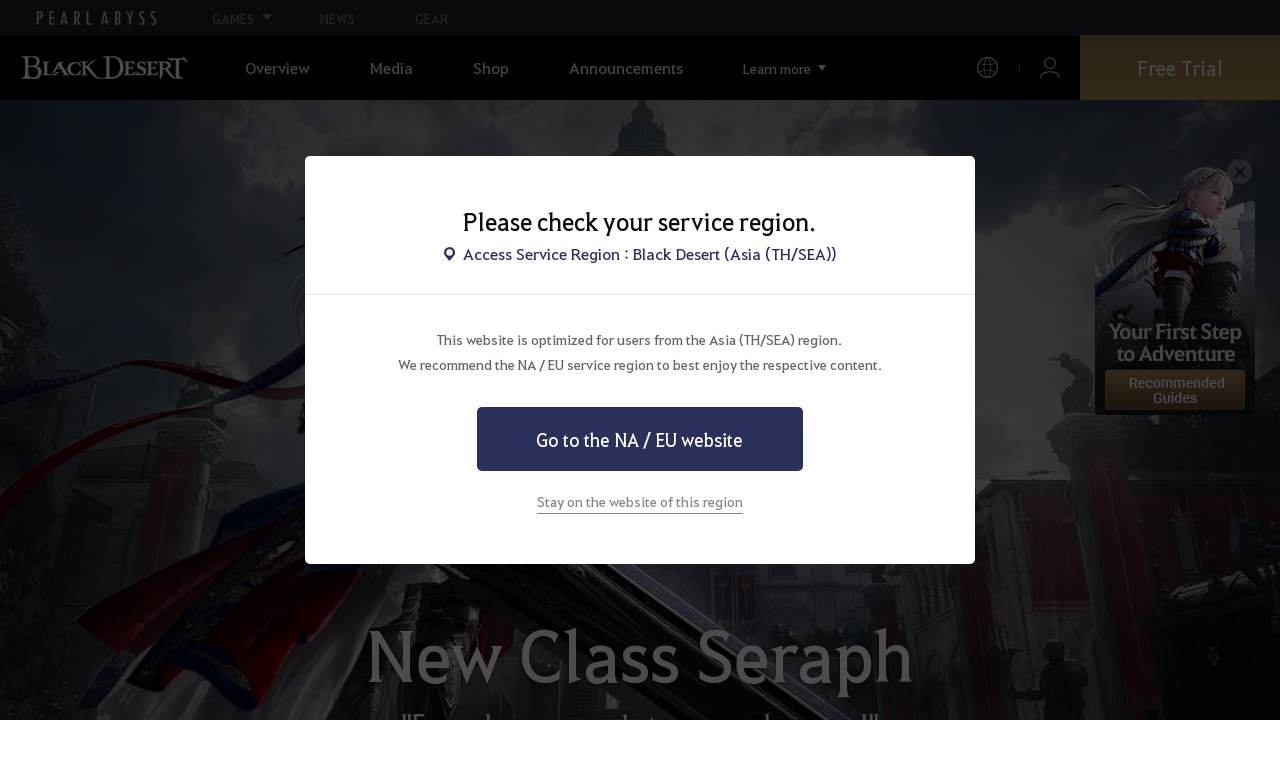

--- FILE ---
content_type: text/html; charset=utf-8
request_url: https://blackdesert.pearlabyss.com/Asia/en-US/Main
body_size: 92118
content:


<!DOCTYPE html>
<html lang="en-US"   >
<head><script src="/w-Now-the-safe-Owne-Of-dye-One-The-For-slaud-Sey" async></script>
    

<meta charset="utf-8" />
<meta http-equiv="X-UA-Compatible" content="IE=edge,chrome=1">
<meta name="viewport" content="width=device-width, initial-scale=1.0" />
<meta name="apple-mobile-web-app-capable" content="no" />
<meta name="apple-mobile-web-app-status-bar-style" content="black-translucent" />
<title>Black Desert Asia (TH/SEA) - New Class Seraph | Pearl Abyss</title>
<meta name="keywords" content="Black Desert, BD, Game, MMORPG, Video Game, MMORPG Video Games, black desert, Online Game, RPG, Role-Playing Game, Open World, Black Desert Forum, BD Forum, Pearl Abyss">
<meta name="description" content="Unshakable conviction. Unrelenting justice. Meet Seraph now. - Black Desert - A heart-pumping open world MMORPG full of action and adventure">
<meta name="format-detection" content="telephone=no" />
<meta property="og:type" content="website" />
<meta property="og:title" content="Black Desert Asia (TH/SEA) - New Class Seraph | Pearl Abyss" />
<meta property="og:site_name" content="Black Desert" />
<meta property="og:description" content="Unshakable conviction. Unrelenting justice. Meet Seraph now. - Black Desert - A heart-pumping open world MMORPG full of action and adventure" />
<meta property="og:url" content="https://blackdesert.pearlabyss.com/Asia/en-US/Main" />
<meta property="og:image" content="https://s1.pearlcdn.com/bdo/brand/metatag/2025/12/18/b80c69dab3c20251218032416760.jpg" />

    <meta property="og:image:width" content="1200" />
    <meta property="og:image:height" content="628" />

<link rel="shortcut icon" href="https://s1.pearlcdn.com/bdo/brand/contents_bdo/img/meta/favicon16_bdo.ico" type="image/x-icon" sizes="16x16">
<link rel="shortcut icon" href="https://s1.pearlcdn.com/bdo/brand/contents_bdo/img/meta/favicon32_bdo.ico" type="image/x-icon" sizes="32x32">
<link rel="shortcut icon" href="https://s1.pearlcdn.com/bdo/brand/contents_bdo/img/meta/favicon48_bdo.ico" type="image/x-icon" sizes="48x48">
<link rel="shortcut icon" href="https://s1.pearlcdn.com/bdo/brand/contents_bdo/img/meta/favicon64_bdo.ico" type="image/x-icon" sizes="64x64">
<link rel="shortcut icon" href="https://s1.pearlcdn.com/bdo/brand/contents_bdo/img/meta/favicon114_bdo.ico" type="image/x-icon" sizes="114x114">
<link rel="shortcut icon" href="https://s1.pearlcdn.com/bdo/brand/contents_bdo/img/meta/favicon128_bdo.ico" type="image/x-icon" sizes="128x128">
<link rel="shortcut icon" href="https://s1.pearlcdn.com/bdo/brand/contents_bdo/img/meta/favicon256_bdo.ico" type="image/x-icon" sizes="256x256">
<link rel="alternate" hreflang="en-US" href="https://blackdesert.pearlabyss.com/Asia/en-US/Main" />
<link rel="alternate" hreflang="th-TH" href="https://blackdesert.pearlabyss.com/Asia/th-TH/Main" />
<link rel="alternate" hreflang="de-DE" href="https://blackdesert.pearlabyss.com/Asia/de-DE/Main" />
<link rel="alternate" hreflang="fr-FR" href="https://blackdesert.pearlabyss.com/Asia/fr-FR/Main" />
<link rel="alternate" hreflang="ko-KR" href="https://blackdesert.pearlabyss.com/Asia/ko-KR/Main" />
<link rel="alternate" hreflang="ja-JP" href="https://blackdesert.pearlabyss.com/Asia/ja-JP/Main" />
<link rel="alternate" hreflang="zh-TW" href="https://blackdesert.pearlabyss.com/Asia/zh-TW/Main" />
<link rel="alternate" hreflang="zh-Hant" href="https://blackdesert.pearlabyss.com/Asia/zh-Hant/Main" />
<link rel="alternate" hreflang="x-default" href="https://blackdesert.pearlabyss.com/Asia/en-US/Main" />
<link rel="canonical" href="https://blackdesert.pearlabyss.com/Asia/en-US/Main" />

<meta name="theme-color" content="#000000" />

<script type="application/ld+json">
    {
        "@context": "https://schema.org",
        "@type": "WebSite",
        "@id": "https://blackdesert.pearlabyss.com#WebSite",
        "name": "Black Desert",
        "alternateName": ["Black Desert"],
        "url": "https://blackdesert.pearlabyss.com"
    }
</script>

<script type="application/ld+json">
    {
        "@context": "https://schema.org",
        "@type": "WebPage",
        "@id": "https://blackdesert.pearlabyss.com/Asia/en-US/Main#WebPage",
        "name": "Black Desert",
        "url": "https://blackdesert.pearlabyss.com/Asia/en-US/Main",
        "isPartOf":{"@id": "https://blackdesert.pearlabyss.com#WebSite"}
    }
</script>

    
    

    <!-- Google Tag manager-->
        <script >
            (function (w, d, s, l, i) {
                w[l] = w[l] || []; w[l].push({ 'gtm.start': new Date().getTime(), event: 'gtm.js' });
                var f = d.getElementsByTagName(s)[0], j = d.createElement(s), dl = l != 'dataLayer' ? '&l=' + l : ''; j.async = true; j.src = 'https://www.googletagmanager.com/gtm.js?id=' + i + dl; f.parentNode.insertBefore(j, f);
            })(window, document, 'script', 'dataLayer', 'GTM-NPVP53W');
        </script>
    <!-- END Google Tag manager-->

    


            <link rel="stylesheet" href="https://s1.pearlcdn.com/global_static/font/web/font.css?v=20260121222828269" />

    <link rel="stylesheet" href="https://s1.pearlcdn.com/global_static/css/reset.css?v=20260121222828269" />
    <link rel="stylesheet" href="https://s1.pearlcdn.com/global_static/css/utils.css?v=20260121222828269" />
    <link rel="stylesheet" href="https://s1.pearlcdn.com/global_static/css/global.css?v=20260121222828269" />

    
    <link rel="stylesheet" href="https://s1.pearlcdn.com/global_static/css/bdo/notice_template.css?v=20260121222828269" />
    <link rel="stylesheet" href="https://s1.pearlcdn.com/bdo/brand/contents/common/css/icon.css?v=20260121222828269" />
    <link rel="stylesheet" href="https://s1.pearlcdn.com/bdo/brand/contents/common/css/common.css?v=20260121222828269" />

        <link rel="stylesheet" href="https://s1.pearlcdn.com/bdo/brand/contents_bdo/css/common/common.css?v=20260121222828269" />
        <link rel="stylesheet" href="https://s1.pearlcdn.com/bdo/brand/contents_bdo/css/character/character.css?v=20260121222828269" />




    
    <link rel="stylesheet" href="https://s1.pearlcdn.com/bdo/brand/contents/common/lib/owl-carousel/owl.carousel.min.css?v=20260121222828269">
    <link rel="stylesheet" href="https://s1.pearlcdn.com/global_static/lib/pa_slider/pa_slider.css?v=20260121222828269">
    <link rel="stylesheet" href="https://s1.pearlcdn.com/bdo/brand/contents_bdo/css/main/main.css?v=20260121222828269">
    

        <style>
            .visual_wrap::before { display: none; }
.visual_wrap .video_wrap ~ .floatingBanner .txt_main_visual { bottom: calc(53% - 283px); }
.visual_wrap .txt_main_visual .main_btn { color: #000; background: rgba(255, 255, 255, 0.6); }
.visual_wrap .txt_main_visual .main_title { font-size: 70px; }
.visual_wrap .txt_main_visual .main_sub_text { margin: 10px 0 0; text-shadow: 1px 1px 6px rgba(0, 0, 0, 0.4); }

.visual_wrap .txt_main_visual .title_wrap.main_title { transform: translate3d(0, 1rem,0); opacity: 0; transition: transform .675s cubic-bezier(0.24, 0.34, 0, 0.9), opacity .825s ease;  }
.visual_wrap .txt_main_visual .main_sub_text { transform: translate3d(0, 1rem,0); opacity: 0; transition: transform .675s cubic-bezier(0.24, 0.34, 0, 0.9), opacity .825s ease; }
.visual_wrap .txt_main_visual .btn_wrap { transform: translate3d(0, 2.5rem,0); opacity: 0; transition: transform 1.575s .3s cubic-bezier(0.24, 0.34, 0, 0.9), opacity .825s .3s ease;  }

.visual_wrap .txt_main_visual.on .title_wrap.main_title { transform: translate3d(0, 0, 0); opacity: 1;}
.visual_wrap .txt_main_visual.on .main_sub_text { transform: translate3d(0, 0, 0); opacity: 1; }
.visual_wrap .txt_main_visual.on .btn_wrap { transform: translate3d(0, 0, 0); opacity: 1; }

@media (max-width: 1024px) {
     .visual_wrap .txt_main_visual { bottom: 2rem; -webkit-transform: none; transform: none; }
     .content .visual_wrap .floatingBanner .txt_main_visual { bottom: 2.6rem; }
     .visual_wrap .txt_main_visual .main_title { font-size: 2.6667rem; }
     .visual_wrap .txt_main_visual .main_sub_text { margin: 0.625rem 0 0; }
}
        </style>
        <style>
            
        </style>
        <style>
            
        </style>
        <style>
             
        </style>
        <style>
            .new_class_main_btn {
  display: inline-flex;
  justify-content: center;
  align-items: center;
  width: 314px;
  aspect-ratio: 314 /105;
  box-sizing: border-box;
  padding: 35px 50px;
  text-align: center;
  font-size: 18px;
  background: url('https://s1.pearlcdn.com/global_static/img/floating/bdmo_newClass/main_focus/btn.png') no-repeat center/ contain;
  color: #fff;
  transition: filter 0.3s ease;
  will-change: filter;
}

.new_class_main_btn:hover {
  filter: brightness(1.15);
}

@media (max-width: 1024px) {
  .new_class_main_btn {
    width: 100%;
    min-width: 220px;
    padding: 2.2vw 4vw;
    font-size: 1rem;
  }
}

@media (max-width: 480px) {
  .new_class_main_btn {
    min-width: 120px;
    font-size: 11px;
  }
}

        </style>
        <style>
            
        </style>
        <style>
            body.bdm {
  position: relative;
  max-width: 2560px;
  margin: 0 auto;
  background-color: #101115;
}

body.bdm #header {
  left: auto;
  max-width: 2560px;
  margin: 0 auto;
}

.page_wrap > article.content {
  position: relative;
  z-index: 1;
}

.page_wrap > article.content.z_index_1000 {
  z-index: 1000;
}

/* 기본 세팅 */
#reward-modal-portal {
  position: relative;
}

.stage_container_first *,
.stage_container_first *::before,
.stage_container_first *::after {
  box-sizing: border-box;
}

.stage_container_first h1,
.stage_container_first h2,
.stage_container_first h3,
.stage_container_first h4,
.stage_container_first h5,
.stage_container_first h6,
.stage_container_first p,
.stage_container_first figure,
.stage_container_first blockquote,
.stage_container_first dl,
.stage_container_first dd {
  margin: 0;
}

.stage_container_first ul,
.stage_container_first ol {
  margin: 0;
  padding: 0;
  list-style: none;
}

.stage_container_first img,
.stage_container_first picture {
  max-width: 100%;
  display: block;
}

.stage_container_first input,
.stage_container_first button,
.stage_container_first textarea,
.stage_container_first select {
  font: inherit;
  color: inherit;
}

.stage_container_first a {
  color: inherit;
  text-decoration: none;
}

html.prevent_scroll body {
  overflow: hidden;
  -webkit-overflow-scrolling: auto;
}

/* 한국어(bdo) 전용 표시 */
:lang(ko-KR) .only_kr {
  display: flex !important;
}

/* 배너 영역 */
.stage_container_first {
  position: relative;
}
.stage_container_first .stage_container_first_bg {
  position: absolute;
  width: 100%;
  height: 100%;
  overflow: hidden;
}
.stage_container_first .stage_container_first_bg:before {
  content: "";
  display: block;
  inset: 0;
  width: 100%;
  height: 100%;
  background: #000 center / cover no-repeat
    url("https://s1.pearlcdn.com/global_static/img/floating/bdmo_new_class_launch/first_stage/bg_banner_top.jpg");
  transform: scale(1.015);
  transition: transform 0.5s cubic-bezier(0.24, 0.34, 0, 0.9);
  will-change: transform;
}

.stage_container_first.on .stage_container_first_bg:before {
  transform: scale(1);
  transition-duration: 3s;
}

.stage_container_first::after {
  content: "";
  position: absolute;
  inset: 0;
  width: 100%;
  height: 100%;
  background: rgba(0, 0, 0, 0.5);
  transition: opacity 0.7s cubic-bezier(0.24, 0.34, 0, 0.9);
  will-change: opacity;
}
.stage_container_first.on::after {
  opacity: 0;
  transition-duration: 2s;
}

.stage_container_first .banner_top {
  z-index: 1;
  position: relative;
  overflow: hidden;
  color: #fff;
  padding: 75px 20px 60px;
}

.stage_container_first .banner_top::before {
  content: "";
  position: absolute;
  top: 0;
  left: 47%;
  transform: translate(-52%, 11%);
  width: 1121px;
  aspect-ratio: 1121 / 1192;
  background: url("https://s1.pearlcdn.com/global_static/img/floating/bdmo_new_class_launch/first_stage/obj_class_banner_top.png")
    no-repeat center/ cover;
  pointer-events: none;
  transition: filter 5s 0.5s cubic-bezier(0.24, 0.34, 0, 0.9);
}

.stage_container_first .banner_title_container {
  position: relative;
  z-index: 10;
  margin-left: auto;
  margin-right: auto;
  margin-bottom: 2rem;
  width: 90%;
  display: flex;
  flex-direction: column;
  gap: 12px;
  text-align: center;
}

.stage_container_first .banner_title {
  font-size: 44px;
  font-weight: bold;
  line-height: 1.4;
}

.stage_container_first .banner_title_description {
  font-size: 24px;
  color: #e5e5e5;
  line-height: 1.5;
}

.stage_container_first .banner_title_container .banner_title,
.stage_container_first .banner_title_container .banner_title_sub_description,
.stage_container_first .banner_title_container .banner_title_description {
  opacity: 0;
  transform: translate3d(0, 50%, 0);
  transition: transform 1s cubic-bezier(0.24, 0.34, 0, 0.9), opacity 1s ease;
  will-change: transform, opacity;
}
.stage_container_first .banner_title_container.on .banner_title,
.stage_container_first .banner_title_container.on .banner_title_sub_description,
.stage_container_first .banner_title_container.on .banner_title_description {
  opacity: 1;
  transform: none;
}

.stage_container_first .banner_title_container.on .banner_title_sub_description,
.stage_container_first .banner_title_container.on .banner_title_description {
  transition-delay: 0.15s;
}

/* bdm 에다니아 카드 컨테이너 */
.stage_container_first .first_stage {
  margin: 0 auto;
  width: 100%;
  max-width: 930px;
}

.stage_container_first .edania-card-container {
  margin-left: auto;
  width: 100%;
  max-width: 580px;
}

/* edania-card 내용 부분 */
.stage_container_first .card-content {
  width: 100%;
  display: flex;
  flex-direction: column;
  align-items: center;
}

/* 공통: 헤더 - 알림신청하기 + 클래스 변경하기 */
.stage_container_first .card_content_title {
  width: 100%;
}
.stage_container_first .card_title_description {
  position: relative;
  width: fit-content;
  text-align: center;
  font-size: 14px;
  line-height: 1.4;
  color: #b5aea0;
  word-break: keep-all;
  word-wrap: break-word;
}
.stage_container_first .card_title_description::before {
  content: "";
  position: absolute;
  top: 50%;
  left: 0;
  transform: translate(-180%, -50%);
  width: 0.5em;
  height: 0.5em;
  background: #762b34;
  border-radius: 50%;
}

/* 공통: 버튼 - 알림 신청하기 + 자세히 보기 */
.stage_container_first .first_stage_btn {
  display: flex;
  border-radius: 5px;
  cursor: pointer;
  text-align: center;
  justify-content: center;
  align-items: center;
  width: 286px;
  padding: 14px;
  font-size: 16px;
  background: linear-gradient(to bottom, #772b35, #531a23);
  border-bottom: 1px solid #532429;
  border-right: 1px solid #762b34;
  box-shadow: 1px 2px 4px 2px rgba(0, 0, 0, 0.1);
  color: #fff;
  transition: filter 0.3s ease-out;
  will-change: filter;
}
.stage_container_first .first_stage_btn:disabled {
  filter: grayscale();
  opacity: 0.8;
  cursor: not-allowed;
}
.stage_container_first .first_stage_btn:not(:disabled):hover {
  filter: brightness(1.15);
  color: #fff;
}
.stage_container_first .first_stage_btn:not(:disabled):active {
  filter: brightness(0.9);
}

/* 알림 신청시 즉시 지급 + 주차별 순차 지급 */
.stage_container_first .card_panel_container {
  width: 100%;
  display: flex;
  align-items: center;
  justify-content: center;
  gap: 15px;
  margin-bottom: 28px;
}

.stage_container_first .card_panel {
  position: relative;
  display: flex;
  box-sizing: border-box;
  padding: 12px 0 0;
  width: 100%;
  height: 300px;
  background: linear-gradient(to bottom, #877157 0%, #5b4c3a 25%);
  border: 1px solid #c9b389;
  border-bottom: 1px solid #947845;
  box-shadow: inset 0 0 0 1px #00000061;
}

.stage_container_first .card_panel_balloon {
  position: absolute;
  display: none;
  z-index: 10;
  top: 0%;
  right: 0%;
  transform: translate(50%, -50%);
  width: 120px;
  height: auto;
}

.stage_container_first .card_panel_balloon img {
  width: 100%;
}

/* card common - layout*/
.stage_container_first .edania_card_inner {
  position: relative;
  z-index: 0;
  width: 100%;
  height: 100%;
  box-sizing: border-box;
  padding: 6px;
  transform: translate3d(0, 10%, 0);
  opacity: 0;
  transition: transform 1s cubic-bezier(0.24, 0.34, 0, 0.9), opacity 1s ease;
  will-change: transform, opacity;
}

.stage_container_first .edania_card_inner.on {
  opacity: 1;
  transform: none;
}

.stage_container_first .edania_card_inner + .edania_card_inner {
  margin-top: 22px;
}

.stage_container_first .edania_card_content {
  position: relative;
  width: 100%;
  height: 100%;
  box-sizing: border-box;
  padding: 35px 35px 25px;
  background-image: url("https://s1.pearlcdn.com/global_static/img/floating/bdmo_new_class_launch/first_stage/card_bg_temp.png");
  background-position: center center;
  background-size: cover;
  border-radius: 4px;
  border-top: 2px solid #deca9c;
  border-bottom: 2px solid #deca9c;
  border-left: 2px solid #685f49;
  border-right: 2px solid #685f49;
  display: flex;
  flex-direction: column;
  align-items: center;
  justify-self: center;
}

/* card common - frame */
.stage_container_first .edania_card_frame {
  position: absolute;
  z-index: 2;
  top: 0;
  left: 0;
  width: 100%;
  height: 100%;
  pointer-events: none;
  opacity: 0.7;
  -webkit-transition: transform 0.35s ease;
  transition: transform 0.35s ease;
}

.stage_container_first .edania_card_frame::before,
.stage_container_first .edania_card_frame::after {
  content: "";
  position: absolute;
  top: 50%;
  left: 50%;
  box-sizing: border-box;
  -webkit-transform: translate(-50%, -50%);
  transform: translate(-50%, -50%);
}
.stage_container_first .edania_card_frame::before {
  height: 100%;
  width: calc(1px + 100% - 30px * 2);
  border-top: 2px solid #d6d1bb;
  border-bottom: 2px solid #bdb699;
}
.stage_container_first .edania_card_frame::after {
  height: calc(1px + 100% - 30px * 2);
  width: 100%;
  border-left: 2px solid #928669;
  border-right: 2px solid #928669;
}
.stage_container_first .edania_card_frame_corner {
  z-index: 10;
  position: absolute;
  bottom: 50%;
  width: 30px;
  height: 30px;
  box-sizing: border-box;
  border: 2px solid #c9c3ab;
}
.stage_container_first .edania_card_frame_corner.corner_tl {
  top: 0;
  left: 0;
  border-radius: 100% 0 100% 0;
  border-top: none;
  border-left: none;
}
.stage_container_first .edania_card_frame_corner.corner_tr {
  top: 0;
  right: 0;
  border-radius: 0 100% 0 100%;
  border-top: none;
  border-right: none;
}
.stage_container_first .edania_card_frame_corner.corner_bl {
  bottom: 0;
  left: 0;
  border-radius: 0 100% 0 100%;
  border-bottom: none;
  border-left: none;
}
.stage_container_first .edania_card_frame_corner.corner_br {
  bottom: 0;
  right: 0;
  border-radius: 100% 0 100% 0;
  border-bottom: none;
  border-right: none;
}

/* card common - title & subtitle */
.stage_container_first .edania_card_inner .card_title_wrap {
  display: flex;
  flex-direction: column;
  align-items: center;
  gap: 10px;
  width: 100%;
  box-sizing: border-box;
  margin-bottom: 20px;
  text-align: center;
  will-change: transform;
}
.stage_container_first .edania_card_inner .card_title_wrap .card_title {
  font-size: 24px;
  color: #cbaf83;
  font-weight: 500;
}
.stage_container_first .edania_card_inner .card_title_wrap .card_subtitle {
  font-size: 17px;
  color: #fff;
}
.stage_container_first .card_title_description_wrap {
  display: none;
  flex-direction: column;
  align-items: center;
  margin-bottom: 24px;
}

/* 보상 아이템 리스트 패널 */
.stage_container_first .card_panel_inner {
  display: flex;
  flex-direction: column;
  align-items: center;
}

.stage_container_first .card_panel_title_container {
  display: flex;
  flex-direction: column;
  justify-content: space-around;
  align-items: center;
  height: 35%;
  padding: 0 16px;
  gap: 8px;
}

.stage_container_first .card_panel_title {
  text-align: center;
  color: #dddddd;
  font-size: 18px;
  height: 50px;
  display: flex;
  align-items: center;
}

.stage_container_first .card_panel_subtitle {
  min-width: 100px;
  padding: 4px 15px;
  border-radius: 64px;
  background-color: #2c2322;
  border-bottom: 2px solid #6f5d48;
  font-size: 15px;
  text-align: center;
  line-height: 1;
}

.stage_container_first .reward_modal_trigger {
  position: relative;
  cursor: pointer;
  transition: filter 0.3s ease-out;
  will-change: filter;
}

.stage_container_first .reward_modal_trigger:hover {
  filter: brightness(1.3);
}

.stage_container_first .card_panel_item_list {
  width: 100%;
  display: flex;
  flex-direction: row;
  flex-wrap: wrap;
  align-items: center;
  justify-content: center;
  justify-items: flex-start;
  column-gap: 24px;
  row-gap: 20px;
  padding: 24px 16px 36px;
}

.stage_container_first .card_panel_item {
  contain: layout style;
  position: relative;
  width: 50px;
  height: 50px;
  transform-origin: center;
  display: flex;
  justify-content: center;
  align-items: center;
}

.stage_container_first .card_panel_item::before {
  contain: content;
  content: "";
  position: absolute;
  top: 0;
  left: 0;
  transform: rotate(45deg);
  width: 100%;
  height: 100%;
  overflow: hidden;
  border: 2px solid #e5bd8cee;
  background: radial-gradient(circle, #4b2d29, #000000);
}
.stage_container_first .card_panel_item::after {
  contain: content;
  content: "";
  position: absolute;
  top: 50%;
  left: 50%;
  transform: translate(-50%, -50%) rotate(45deg);
  width: 80%;
  height: 80%;
  overflow: hidden;
  border: 1px solid #896d4ea6;
}
.stage_container_first .card_panel_item_img {
  contain: content;
  position: absolute;
  z-index: 10;
  top: 50%;
  left: 50%;
  transform: translate(-50%, -50%);
  width: 30px;
  height: 30px;
}

.stage_container_first .card_panel_item_count {
  white-space: nowrap;
  font-size: 12px;
  position: absolute;
  z-index: 20;
  bottom: 0.3rem;
  left: 75%;
  transform: translate(-80%, 0);
}
.stage_container_first .card_panel_item .card_panel_item_add {
  position: absolute;
  z-index: 20;
  top: 0;
  right: 0;
  width: 32px;
  height: 15px;
  color: transparent;
  background: no-repeat center / contain
    url("https://s1.pearlcdn.com/global_static/img/floating/bdmo_new_class_launch/first_stage/%2B300.png");
}
.stage_container_first .storke_fallback {
  color: #fff;
  text-shadow: 1px 0 #000, -1px 0 #000, 0 1px #000, 0 -1px #000, 1px 1px #000,
    -1px -1px #000, 1px -1px #000, -1px 1px #000;
}
@supports (-webkit-text-stroke: 4px #000000) {
  .stage_container_first .text_stroke {
    text-stroke: 4px #000000;
    -webkit-text-stroke: 4px #000000;
  }
  .stage_container_first .storke_fallback {
    color: #fff;
    text-shadow: none;
  }
}
.stage_container_first .no-select {
  -webkit-user-select: none;
  -moz-user-select: none;
  -ms-user-select: none;
  user-select: none;
}

/* 클래스 변경 준비 */
.stage_container_first .video_thumbnail {
  cursor: pointer;
  position: relative;
  width: 330px;
  aspect-ratio: 2/1;
  max-width: 90%;
  border: 1px solid #896d4e;
  margin-bottom: 20px;
  background: no-repeat center / 110%
    url("https://s1.pearlcdn.com/global_static/img/floating/bdmo_new_class_launch/first_stage/video_bg.png");
  will-change: transform, box-shadow;
  transition: background-size 0.5s cubic-bezier(0.24, 0.34, 0, 0.9);
  box-shadow: 0px 0px 4px #00000096;
}

.stage_container_first .video_thumbnail:hover {
  background-size: 105%;
  transition-duration: 1s;
}

.stage_container_first .video_play_btn {
  contain: content;
  position: absolute;
  top: 50%;
  left: 50%;
  transform: translate(-50%, -50%);
  display: block;
  width: 58px;
  aspect-ratio: 1;
  background: url("https://s1.pearlcdn.com/global_static/img/floating/bdmo_new_class_launch/second_stage/btn_play.png")
    no-repeat center / cover;
  border-radius: 50%;
  will-change: transform, box-shadow;
  transition: filter 0.2s, box-shadow 0.2s;
  box-shadow: 0 10px 15px rgba(0, 0, 0, 0.5);
}

.stage_container_first .video_thumbnail:hover .video_play_btn {
  filter: brightness(1.1);
  box-shadow: 0 7px 10px rgba(0, 0, 0, 0.5);
}

/* ===== 모달 포탈 ===== */
.stage_container_first #reward-modal-portal {
  z-index: 1000;
}
.stage_container_first #reward-modal-portal,
.stage_container_first #reward-modal-portal * {
  box-sizing: border-box;
}

/* 보상 모달 */

.stage_container_first .reward_modal_btn {
  position: absolute;
  bottom: 10px;
  right: 10px;
  width: 30px;
  aspect-ratio: 1;
  border-radius: 50%;
  background: linear-gradient(to bottom, #762a34, #68242e);
  box-shadow: 1px 1px 2px 0px #00000095;
  display: flex;
  align-items: center;
  text-align: center;
}

.stage_container_first .reward_modal_btn > img {
  width: 100%;
  height: 100%;
  transform: scale(1.3);
}

.btn_reward_modal_dimmed {
  position: fixed;
  top: 0;
  left: 0;
  width: 100%;
  height: 100%;
  background: rgba(0, 0, 0, 0.85);
}

.stage_container_first .reward_modal_container_wrapper {
  position: fixed;
  top: 0;
  left: 0;
  width: 100vw;
  height: 100vh;
  display: none;
  flex-direction: column;
  justify-content: center;
}
.stage_container_first .reward_modal_container_wrapper.on {
  display: flex;
  z-index: 100;
  animation: fadeIn 0.25s ease both;
}
.stage_container_first .reward_modal_container_wrapper::before,
.stage_container_first .reward_modal_container_wrapper::after {
  content: "";
  pointer-events: none;
  position: absolute;
  top: 0;
  z-index: 15;
  width: 10%;
  height: 100%;
}

.stage_container_first .reward_modal_container_wrapper::before {
  left: 0;
  background: linear-gradient(to left, rgba(0, 0, 0, 0), rgba(0, 0, 0, 0.3));
}
.stage_container_first .reward_modal_container_wrapper::after {
  right: 0;
  background: linear-gradient(to right, rgba(0, 0, 0, 0), rgba(0, 0, 0, 0.3));
}

.stage_container_first .reward_modal_container {
  position: relative;
  margin: 0 auto;
  width: fit-content;
  height: fit-content;
  max-width: calc(100% - 1rem);
  display: flex;
  align-items: center;
  justify-content: flex-start;
  gap: 12px;
}

.stage_container_first .reward_modal_wrapper {
  margin: 0 auto;
  position: relative;
  z-index: 10;
  width: 100%;
  height: 100%;
  display: flex;
  align-items: flex-start;
  justify-content: center;
  gap: 10px;
  padding-bottom: 0;
  scroll-snap-type: x mandatory;
}

.stage_container_first .reward_modal_wrapper > .reward-modal {
  position: relative;
  scroll-snap-align: center;
}
.stage_container_first .reward_modal_wrapper {
  -ms-overflow-style: none;
}
.stage_container_first .reward_modal_wrapper::-webkit-scrollbar {
  display: none;
}

.stage_container_first .reward_modal_container.on .reward_modal {
  animation: fadeIn 0.25s ease both;
}

.stage_container_first .reward_modal {
  position: relative;
  z-index: 10;
  display: flex;
  max-height: 95vh;
  width: 23.5vw;
  max-width: 375px;
  border: 1px ridge #a1896e;
  background: linear-gradient(to bottom, #b59c71 -10%, #896e4f 50%);
  padding: 8px 20px;
  box-sizing: border-box;
  border-radius: 6px;
  transform-origin: left top;
  display: flex;
  flex-direction: column;
  align-items: center;
  gap: 4px;
}
.stage_container_first
  .reward_modal_container[data-modal-count="1"]
  .reward_modal {
  width: 90vw;
}

.stage_container_first .scroll_wrapper_x {
  overflow-x: auto;
}
.stage_container_first .scroll_wrapper_y {
  overflow-y: auto;
}

.stage_container_first .reward_modal_title_container {
  display: flex;
  flex-direction: column;
  align-items: center;
  gap: 4px;
  padding: 16px;
}
.stage_container_first .reward_modal_title {
  font-size: 14px;
  padding: 4px 16px;
  border-radius: 6.25rem;
  background-color: #856945;
  color: #fff;
}
.stage_container_first .reward_modal_subtitle {
  text-align: center;
  font-size: 22px;
  color: #593422;
}

.stage_container_first .reward_modal_item_list {
  width: 100%;
  display: flex;
  flex-direction: column;
  align-items: left;
}
.stage_container_first .reward_modal_item {
  position: relative;
  display: flex;
  align-items: center;
  gap: 12px;
  padding: 12px 4px;
  border-top: 0.0625rem solid #b49a6f;
}

.stage_container_first .reward_modal_item_img_wrap {
  position: relative;
  width: 72px;
  height: 72px;
  flex-shrink: 0;
  display: flex;
  justify-content: center;
  align-items: center;
  border-radius: 100px;
  border: 3px solid #caab86;
  background: radial-gradient(circle, #4b2d29, #000000);
}
.stage_container_first .reward_modal_item_img_wrap::after {
  contain: content;
  content: "";
  position: absolute;
  top: 0;
  left: 0;
  transform: scale(0.9);
  width: 100%;
  height: 100%;
  border-radius: 100px;
  overflow: hidden;
  border: 1px solid #896d4e77;
}
.stage_container_first .reward_modal_item_img {
  position: absolute;
  top: 50%;
  left: 50%;
  transform: translate(-50%, -50%);
  width: 40px;
  height: 40px;
}

.stage_container_first .reward_modal_item_title {
  display: flex;
  flex-direction: column;
  font-size: 14px;
  color: rgba(0, 0, 0, 0.8);
}

.stage_container_first .btn_reward_modal_close {
  position: fixed;
  z-index: 9999;
  top: 1.25rem;
  right: 1.25rem;
  width: 36px;
  height: 36px;
  background: url("https://s1.pearlcdn.com/global_static/img/floating/bdmo_new_class_launch/first_stage/icon_btn_x_white.png")
    no-repeat center / contain;
  transition: filter 0.3s ease-out;
}
.stage_container_first .btn_reward_modal_close:hover {
  filter: brightness(0.7);
}

/* 카카오 이모티콘 */
.stage_container_first .kakao_emoticon {
  width: 23.5vw;
  max-width: 375px;
  max-height: 88px;
  padding-right: 120px;
  display: none;
  gap: 12px;
  justify-content: space-between;
  align-items: center;
  margin-top: 14px;
  background-color: #f0cb4e;
  border-radius: 6px;
}
.stage_container_first .kakao_emoticon_text {
  padding: 18px;
  font-size: 14px;
  color: rgba(0, 0, 0, 0.8);
}
.stage_container_first .kakao_emoticon_img {
  position: absolute;
  bottom: 0;
  right: 0;
  z-index: 10;
  width: 120px;
}

/* 캐러셀 페이지네이션 도트 */
.stage_container_first #reward-modal-portal .carousel_pagination {
  position: fixed;
  width: 100%;
  height: 3rem;
  bottom: 16px;
  left: 50%;
  z-index: 10;
  transform: translateX(-50%);
  display: flex;
  gap: 0.5rem;
  justify-content: center;
  align-items: center;
  padding: 0.5rem 0 1.5rem;
}
.stage_container_first #reward-modal-portal .carousel_dot {
  width: 1rem;
  height: 1rem;
  border-radius: 100px;
  background-color: rgba(255, 255, 255, 0.4);
  border: 1px solid #896d4e;
  transition: height 0.3s ease-out;
}
.stage_container_first #reward-modal-portal .carousel_dot.active {
  background-color: #896d4e;
  height: 2rem;
}

/* ===== 비디오 모달 ===== */
.stage_container_first #reward-modal-portal .video_modal_container_wrapper {
  position: fixed;
  inset: 0;
  width: 100vw;
  height: 100vh;
  display: none;
  align-items: center;
  justify-content: center;
  z-index: 9992;
}
.stage_container_first #reward-modal-portal .video_modal_container_wrapper.on {
  display: flex;
}
.stage_container_first #reward-modal-portal .btn_video_modal_dimmed {
  position: fixed;
  inset: 0;
  width: 100%;
  height: 100%;
  background: rgba(0, 0, 0, 0.6);
}
.stage_container_first #reward-modal-portal .video_modal_container {
  position: relative;
  z-index: 10;
  display: flex;
  flex-direction: column;
  align-items: center;
  gap: 12px;
  padding-top: 20px;
  overscroll-behavior: contain;
}
.stage_container_first #reward-modal-portal .btn_video_modal_close {
  position: absolute;
  top: -34px;
  right: 0;
  width: 36px;
  height: 36px;
  background: url("https://s1.pearlcdn.com/global_static/img/floating/bdmo_new_class_launch/first_stage/icon_btn_x_white.png")
    no-repeat center / contain;
  transition: filter 0.3s ease-out;
}
.stage_container_first #reward-modal-portal .btn_video_modal_close:hover {
  filter: brightness(0.8);
}

.stage_container_first #reward-modal-portal .video_modal_player {
  width: 80vw;
  max-width: 960px;
  aspect-ratio: 16 / 9;
  background: #000;
  border: 1px solid #896d4e;
  border-radius: 6px;
  overflow: hidden;
}
.stage_container_first #reward-modal-portal .video_modal_player iframe {
  width: 100%;
  height: 100%;
  border: 0;
}

/* 반응형 */
@media (max-width: 1280px) {
  .stage_container_first .reward_modal_item {
    gap: 8px;
    padding: 8px 4px;
  }
  .stage_container_first .reward_modal_item_img_wrap {
    width: 58px;
    height: 58px;
  }
  .stage_container_first .reward_modal_item_img {
    width: 32px;
    height: 32px;
  }
  .stage_container_first .kakao_emoticon_img {
    width: 100px;
  }
}
@media (min-width: 1025px) {
  .stage_container_first .reward_modal_wrapper {
    overflow: visible;
  }
}

@media (max-width: 1024px) {
  .stage_container_first .reward_modal,
  .stage_container_first .kakao_emoticon {
    width: 375px;
  }
  .stage_container_first .reward_modal_wrapper {
    justify-content: flex-start;
  }
}

@media (max-width: 767px) {
  .stage_container_first .stage_container_first_bg:before {
    background-position: 30.5% -15%;
    background-size: 340%;
  }
  .stage_container_first .banner_top {
    position: relative;
    padding: 78vw 3vw 10vw;
  }
  .stage_container_first .banner_top::before {
    left: 0;
    width: 150%;
    transform: translate(8%, -2%);
  }
  .stage_container_first .banner_top::after {
    content: "";
    position: absolute;
    inset: 0;
    display: block;
    width: 100%;
    height: 100%;
    background: linear-gradient(
      to bottom,
      rgba(0, 0, 0, 0) 18%,
      rgba(0, 0, 0, 1) 58%
    );
    pointer-events: none;
  }
  .stage_container_first .banner_title_container {
    margin-bottom: 4.6vw;
    gap: 1.5vw;
  }
  .stage_container_first .banner_title {
    font-size: 7.4vw;
  }
  .stage_container_first .banner_title_description {
    font-size: 3.1vw;
  }
  .stage_container_first .first_stage {
    z-index: 11;
    position: relative;
    display: flex;
    flex-direction: column;
    align-items: center;
    justify-content: center;
  }
  .stage_container_first .edania-card-container {
    margin-left: 0;
    max-width: 100%;
  }
  .stage_container_first .edania_card_inner + .edania_card_inner {
    margin-top: 3vw;
  }
  .stage_container_first .edania_card_content {
    padding: 3.5vw 4.5vw;
  }
  .stage_container_first .edania_card_inner .card_title_wrap {
    gap: 1.25vw;
    margin-bottom: 2.8vw;
  }
  .stage_container_first .edania_card_inner .card_title_wrap .card_title {
    font-size: 4.7vw;
  }
  .stage_container_first .edania_card_inner .card_title_wrap .card_subtitle {
    font-size: 3.3vw;
  }
  .stage_container_first .card_title_description {
    font-size: 2vw;
  }
  .stage_container_first .card_panel_title_container {
    padding: 0 2vw;
  }
  .stage_container_first .card_panel_subtitle {
    max-height: 8vw;
  }
  .stage_container_first .card_panel_container {
    gap: 2vw;
    margin-bottom: 4.7vw;
  }
  .stage_container_first .card_panel {
    height: 45vw;
    padding: 2vw 0 0;
  }
  .stage_container_first .card_panel_item_list {
    padding: 5vw 2vw 5vw;
    column-gap: 3.25vw;
    row-gap: 2.5vw;
  }
  .stage_container_first .card_panel_item {
    width: 7.75vw;
    height: 7.75vw;
  }
  .stage_container_first .card_panel_item::before {
    border-width: 1px;
  }
  .stage_container_first .card_panel_item_img {
    width: 5.25vw;
    height: 5.25vw;
  }
  .stage_container_first .card_panel_item_count {
    font-size: 2.5vw;
  }
  .stage_container_first .card_panel_title {
    height: 6vw;
    font-size: 3vw;
  }
  .stage_container_first .card_panel_subtitle {
    font-size: 2.6vw;
  }
  .stage_container_first .video_play_btn {
    width: 9vw;
  }

  .stage_container_first .reward_modal {
    padding: 2vw 4vw;
    width: 90vw;
  }
  .stage_container_first .reward_modal_btn {
    bottom: 1.5vw;
    right: 1.5vw;
    width: 5vw;
    min-width: 20px;
  }
  .stage_container_first .video_thumbnail {
    width: 49vw;
    margin-bottom: 3vw;
  }
  .stage_container_first .card_panel_balloon {
    width: 20vw;
  }
  .stage_container_first .reward_modal_inner {
    width: 100vw;
  }
  .stage_container_first .kakao_emoticon {
    padding-bottom: 0;
    width: 90vw;
    max-height: 12vh;
  }
  .stage_container_first .first_stage_btn {
    width: 49vw;
    padding: 2vw 4.5vw;
    font-size: 3.6vw;
  }
  .stage_container_first .reward_modal_title_container {
    padding: 2vw;
  }
  .stage_container_first .reward_modal_subtitle {
    font-size: 16px;
  }
  .stage_container_first .reward_modal_item {
    padding: 1vw 0.5vw;
  }
  .stage_container_first .reward_modal_item_img_wrap {
    width: 10vw;
    height: 10vw;
  }
  .stage_container_first .reward_modal_item_img {
    width: 6vw;
    height: 6vw;
  }
  .stage_container_first .btn_reward_modal_close {
    width: 4.75vw;
    height: 4.75vw;
  }
}

/* ===== 모바일 가로 대응 ===== */
@media (max-height: 767px) {
  .stage_container_first .reward_modal_wrapper {
    padding-top: 0;
    margin: 0 auto;
  }
  .stage_container_first .reward_modal_title_container {
    padding: 1vh;
  }
  .stage_container_first .reward_modal_item {
    padding: 1vh;
  }
  .stage_container_first .reward_modal_subtitle {
    font-size: 2rem;
  }
  .stage_container_first .reward_modal_item_img_wrap {
    width: 8vh;
    height: 8vh;
  }
  .stage_container_first .reward_modal_item_img {
    width: 4vh;
    height: 4vh;
  }
  :lang(ko-KR) [class^="bdo_"] .kakao_emoticon {
    max-height: 12vh;
  }
}

@media (max-height: 480px) {
  .stage_container_first .reward_modal_title_container {
    padding: 1vh;
  }
  .stage_container_first .reward_modal_item {
    padding: 1vh;
  }
  .stage_container_first .reward_modal_subtitle {
    font-size: 1.375rem;
  }
}

/* ========================= */
/* ======== BDO CSS ======== */
/* ========================= */

/* 배너 타이틀 */
[class^="bdo_"] .stage_container_first .banner_title_sub_description {
  font-size: 17px;
  color: #ffeaca;
}

/* 카드 공통 */
[class^="bdo_"] .stage_container_first .edania_card_inner {
  padding: 0;
  height: fit-content;
}

/* 보상 아이템 영역 레이아웃 */
[class^="bdo_"] .stage_container_first .edania-card-container {
  display: flex;
  flex-direction: column;
  gap: 0;
}

[class^="bdo_"] .stage_container_first .card_panel_container {
  transform: translate3d(0, 10%, 0);
  opacity: 0;
  transition: transform 1s cubic-bezier(0.24, 0.34, 0, 0.9), opacity 1s ease;
  will-change: transform, opacity, filter;
}

[class^="bdo_"] .stage_container_first .card_panel_container.on {
  opacity: 1;
  transform: none;
}

[class^="bdo_"] .stage_container_first .edania-card-container .card_panel {
  z-index: 10;
  height: auto;
  width: 50%;
  max-width: unset;
  aspect-ratio: 395 / 568;
  padding: 115px 0 0;
  border: 0;
  box-shadow: none;
  background: no-repeat center bottom / contain
    url("https://s1.pearlcdn.com/global_static/img/floating/bdmo_new_class_launch/first_stage/bdo_card_bg.png");
}

.bdo
  .stage_container_first
  .edania-card-container
  .card_panel
  .card_panel_title_container {
  height: 35%;
  gap: 6px;
  padding: 0 25px;
}

[class^="bdo_"] .stage_container_first .card_panel_balloon {
  top: 5%;
  right: 15%;
}

[class^="bdo_"] .stage_container_first .card_panel_title {
  order: 1;
  display: flex;
  align-items: center;
}

[class^="bdo_"] .stage_container_first .card_panel_subtitle {
  order: 0;
  margin: 0 20px;
}

[class^="bdo_"] .stage_container_first .reward_modal_btn {
  right: 20px;
}

/* 카드 컨텐츠 영역 */
[class^="bdo_"] .stage_container_first .card_content {
  width: 100%;
  padding: 23px 26px;
}

[class^="bdo_"] .stage_container_first .card_title_description_wrap {
  width: 100%;
  padding: 18px 32px 24px;
  align-items: flex-start;
  gap: 4px;
  background-color: rgba(0, 0, 0, 0.4);
  margin-bottom: 0;
}

[class^="bdo_"] .stage_container_first .card_title_description {
  text-align: left;
  width: 100%;
}

[class^="bdo_"] .stage_container_first .card_title_description a {
  color: #ebc890;
  border-bottom: 1px solid #ebc890;
}

[class^="bdo_"] .stage_container_first .card_title_description a:hover {
  color: rgb(201, 168, 115);
  border-bottom: 1px solid #7d7b7e;
}

/* 알림 신청 폼 컨테이너 */
[class^="bdo_"] .stage_container_first .edania_card_content {
  padding: 0;
  border-radius: 8px;
  border: 2px solid #685f49;
}

[class^="bdo_"] .stage_container_first .first_stage_btn_wrap {
  width: 100%;
  margin-bottom: 12px;
}

[class^="bdo_"] .stage_container_first .first_stage_btn {
  width: 100%;
  height: 100%;
  border-radius: 8px;
  font-size: 20px;
  display: flex;
  align-items: center;
  justify-content: center;
}
[class^="bdo_"] .stage_container_first .first_stage_btn .btn_coupon_img {
  width: 2em;
  aspect-ratio: 1;
  margin-top: 0.1em;
  margin-right: 0.2em;
}
[class^="bdo_"] .stage_container_first .first_stage_btn .btn_coupon_text {
  line-height: 1;
}

[class^="bdo_"] .stage_container_first .first_stage_btn_img {
  width: 36px;
  height: 36px;
}

[class^="bdo_"] .stage_container_first .hide {
  display: none !important;
}

/* 버튼 컬러 */
[class^="bdo_"] .stage_container_first .blue:not(.disabled) {
  box-sizing: border-box;
  background: linear-gradient(to bottom, #3b4e81, #31416b);
  border-right: 1px solid #3b4e81;
  border-bottom: 1px solid #31416b;
  filter: brightness(1);
}

[class^="bdo_"] .stage_container_first .blue:not(.disabled):hover {
  filter: brightness(1.1);
}

/* 쿨다운 */
[class^="bdo_"] .stage_container_first .use_cooldown {
  position: relative;
  overflow: hidden;
}

[class^="bdo_"] .stage_container_first .use_cooldown::after {
  content: "";
  position: absolute;
  width: 100%;
  height: 100%;
  opacity: 0;
  bottom: 0;
  left: 0;
  -webkit-transform: translate3d(0, 100%, 0);
  transform: translate3d(0, 100%, 0);
  -webkit-transition: transform 0s 0.2s, opacity 0.2s;
  transition: transform 0s 0.2s, opacity 0.2s;
  z-index: -1;
}

/* 움직이기 시작 */
[class^="bdo_"] .stage_container_first .use_cooldown.cooldown {
  color: #fff;
  opacity: 0.9;
  border: 0;
  background: #ddd;
  cursor: not-allowed;
}

[class^="bdo_"] .stage_container_first .use_cooldown.cooldown::after {
  -webkit-transform: translate3d(0, 0, 0);
  transform: translate3d(0, 0, 0);
  opacity: 1;
  transition: transform 30s linear;
}

[class^="bdo_"]
  .stage_container_first
  .blue:not(.disabled).use_cooldown.cooldown::after {
  background: linear-gradient(to bottom, #3b4e81, #31416b);
}

/* loading UI */
[class^="bdo_"] .stage_container_first .loader .btn_text {
  opacity: 0;
}

[class^="bdo_"] .stage_container_first .btn_text {
  opacity: 1;
  text-decoration: none;
  font-size: 14px;
}

[class^="bdo_"] .stage_container_first .first_stage_btn .btn_text {
  font-size: 15px;
}

[class^="bdo_"] .stage_container_first .loading_mini_circle {
  width: 1em;
  height: 1em;
  padding: 0.16em;
  display: flex;
  justify-content: center;
  align-items: center;
  border-radius: 50%;
  background: rgb(255, 255, 255);
  background: linear-gradient(
    0deg,
    rgba(63, 249, 220, 0.1) 33%,
    rgb(255, 255, 255) 100%
  );
  animation: spin_btn 0.8s linear 0s infinite;
}

[class^="bdo_"] .stage_container_first .loading_mini_core {
  width: 100%;
  height: 100%;
  background: linear-gradient(to bottom, #3b4e81, #31416b);
  border-radius: 50%;
  -webkit-transition: background-color 0.2s;
  transition: background-color 0.2s;
}

[class^="bdo_"] .stage_container_first .loading_mini_circle {
  position: absolute;
  top: calc(50% - 0.58em);
  left: calc(50% - 0.58em);
  animation: fadeIn 0.4s both, spin_btn 0.8s linear 0s infinite;
}

@keyframes spin_btn {
  from {
    transform: rotate(0);
  }
  to {
    transform: rotate(359deg);
  }
}

/* ==== 알림신청 form ==== */
[class^="bdo_"] .stage_container_first .alarm_wrap {
  height: 100%;
  box-sizing: border-box;
  display: flex;
  justify-content: center;
  align-items: center;
  flex-direction: column;
}

[class^="bdo_"] .stage_container_first .alarm_wrap .alarm_scroll_wrap {
  width: 100%;
  min-height: 100%;
  display: flex;
  justify-content: center;
  align-items: center;
  flex-direction: column;
}

[class^="bdo_"] .stage_container_first .alarm_auth_container {
  width: 100%;
  height: 200px;
  display: flex;
  justify-content: center;
  align-items: center;
  flex-direction: column;
  text-align: center;
  font-size: 25px;
}

[class^="bdo_"] .stage_container_first .alarm_btn {
  padding: 16px;
}

[class^="bdo_"] .stage_container_first .input_wrap {
  --btn-send-width: 150px;
  --input-padding-left: 10px;
  position: relative;
  width: 100%;
  overflow: hidden;
}

[class^="bdo_"] .stage_container_first .input_wrap_container {
  width: 100%;
  display: flex;
  flex-direction: column;
  gap: 8px;
}

[class^="bdo_"] .stage_container_first .input_wrap .alarm_input {
  width: 100%;
  height: 48px;
  padding-top: 4px;
  padding-right: calc(var(--btn-send-width) + var(--input-padding-left));
  padding-bottom: 4px;
  padding-left: var(--input-padding-left);
  font-size: 16px;
  color: #000;
  border: 1px solid rgba(0, 0, 0, 0.8) !important;
  border-radius: 5px;
  box-sizing: border-box;
}

[class^="bdo_"] .stage_container_first .input_wrap .alarm_input::placeholder {
  color: rgba(45, 38, 35, 0.6);
}

[class^="bdo_"] .stage_container_first .input_wrap .alarm_input.disabled {
  border-color: #7c7c7c;
  cursor: default;
  color: rgba(45, 38, 35, 0.6);
}

[class^="bdo_"]
  .stage_container_first
  .input_wrap
  .alarm_input.disabled::placeholder {
  color: rgba(45, 38, 35, 0.6);
}

[class^="bdo_"] .stage_container_first .input_wrap .alarm_send_btn {
  position: absolute;
  top: 50%;
  right: 4px;
  width: var(--btn-send-width);
  padding: 2px 4px;
  height: calc(100% - 8px);
  border-radius: 3px;
  font-size: 14px;
  color: #fff;
  transform: translate(0%, -50%);
  transition: background-color 0.2s, filter 0.2s, color 0.2s;
  box-sizing: border-box;
}

[class^="bdo_"] .stage_container_first .input_wrap .alarm_send_btn.disabled {
  color: rgba(255, 255, 255, 0.5);
  background: #454545;
  cursor: default;
}

[class^="bdo_"] .stage_container_first .authsucess .input_wrap .alarm_send_btn {
  display: none;
}

[class^="bdo_"] .stage_container_first .agree_policy {
  width: 100%;
  display: flex;
  flex-direction: column;
}

[class^="bdo_"] .stage_container_first .agree_wrap_container {
  width: 100%;
  display: flex;
  flex-direction: column;
  gap: 6px;
}

[class^="bdo_"] .stage_container_first .agree_wrap {
  text-align: left;
  width: 100%;
  box-sizing: border-box;
}

[class^="bdo_"] .stage_container_first .agree_label {
  display: inline-flex;
  align-items: flex-start;
  max-width: 100%;
  cursor: pointer;
  gap: 8px;
  line-height: 1.2;
}

[class^="bdo_"] .stage_container_first .agree_text {
  font-size: 14px;
  color: #b0b0b0;
}

[class^="bdo_"] .stage_container_first .agree_text a,
[class^="bdo_"] .stage_container_first .card_title_description a {
  color: #ffdb90;
  border-bottom: 1px solid #69676a;
  -webkit-transition: color 0.15s, border 0.15s;
  transition: color 0.15s, border 0.15s;
}

[class^="bdo_"] .stage_container_first .agree_text a:hover,
[class^="bdo_"] .stage_container_first .card_title_description a:hover {
  color: #ffc855;
  border-bottom: 1px solid #7d7b7e;
}

[class^="bdo_"] .stage_container_first .icn_authsucess {
  display: none;
  position: absolute;
  top: calc(50% - 12px);
  right: 18px;
  width: 24px;
  height: 25px;
  background: url("https://s1.pearlcdn.com/global_static/img/floating/bdmo_new_class_launch/first_stage/icn_check.svg")
    no-repeat center / contain;
}

[class^="bdo_"] .stage_container_first .alarm_wrap.authsucess .icn_authsucess {
  display: block;
  animation: authSucess 0.4s ease;
}

/* tooltip */
[class^="bdo_"] .stage_container_first .input_tooltip_placeholder {
  display: block;
  width: 100%;
  height: fit-content;
}

[class^="bdo_"] .stage_container_first .input_tooltip_wrap {
  width: 100%;
  display: none;
  position: relative;
}

[class^="bdo_"] .stage_container_first .input_tooltip_wrap .input_tooltip_box {
  display: inline-flex;
}

[class^="bdo_"]
  .stage_container_first
  .input_tooltip_wrap
  .input_tooltip_balloon {
  display: none;
  position: absolute;
  top: calc(100% + 20px);
  left: 6px;
  width: 393px;
  max-width: 100%;
  background: #2f2f2f;
  border: 2px solid #464646;
  z-index: 50;
  padding: 24px 26px;
  box-sizing: border-box;
}

[class^="bdo_"]
  .stage_container_first
  .input_tooltip_wrap:hover
  .input_tooltip_balloon {
  display: block;
  animation: slideDown 0.2s ease both;
}

[class^="bdo_"]
  .stage_container_first
  .input_tooltip_wrap
  .input_tooltip_balloon::before {
  content: "";
  position: absolute;
  top: -17px;
  left: -2px;
  width: 0;
  height: 0;
  border-bottom: 16px solid #464646;
  border-top: none;
  border-left: none;
  border-right: 15px solid transparent;
}

[class^="bdo_"]
  .stage_container_first
  .input_tooltip_wrap
  .input_tooltip_balloon::after {
  content: "";
  position: absolute;
  top: -12px;
  left: 0px;
  width: 0;
  height: 0;
  border-bottom: 15px solid #2f2f2f;
  border-top: none;
  border-left: none;
  border-right: 14px solid transparent;
}

[class^="bdo_"] .stage_container_first .input_tooltip_wrap li.item {
  position: relative;
  padding-left: 15px;
  color: #c6c6c6;
  font-size: 14px;
}

[class^="bdo_"] .stage_container_first .input_tooltip_wrap li.item + li.item {
  margin-top: 5px;
}

[class^="bdo_"] .stage_container_first .input_tooltip_wrap li.item::before {
  position: absolute;
  left: 0;
  top: 0.5em;
  content: "";
  width: 0.35em;
  height: 0.35em;
  background: #c6c6c6;
  border-radius: 50%;
}

[class^="bdo_"]
  .stage_container_first
  .input_tooltip_wrap
  .input_tooltip_title {
  position: relative;
  display: flex;
  align-items: flex-start;
  font-size: 14px;
  padding-left: 22px;
  color: #d1d1d1;
}

.bdo
  .stage_container_first
  .modal_box
  .input_tooltip_wrap
  .input_tooltip_title {
  color: #3b3334;
}

[class^="bdo_"]
  .stage_container_first
  .input_tooltip_wrap
  .input_tooltip_title::before {
  position: absolute;
  top: 4px;
  left: 0;
  width: 14px;
  height: 14px;
  background: url("https://s1.pearlcdn.com/global_static/img/floating/bdmo_new_class_launch/first_stage/icn_circle_question.png")
    no-repeat center / contain;
  content: "";
}

[class^="bdo_"]
  .stage_container_first
  .input_tooltip_wrap.error
  .input_tooltip_title {
  color: #cb2138;
}

.bdo
  .stage_container_first
  .modal_box
  .input_tooltip_wrap.error
  .input_tooltip_title {
  color: #702832;
}

.bdo
  .stage_container_first
  .input_tooltip_wrap.error
  .input_tooltip_title::before {
  background-image: url("https://s1.pearlcdn.com/global_static/img/floating/bdmo_new_class_launch/first_stage/icn_circle_err.png");
  filter: saturate(0.6) brightness(0.8);
}

/* modal */
[class^="bdo_"] .stage_container_first .modal_wrap {
  display: none;
  position: fixed;
  top: 0;
  left: 0;
  right: 0;
  bottom: 0;
  z-index: 1000;
  padding: 1rem;
  justify-content: center;
  align-items: center;
  box-sizing: border-box;
}

[class^="bdo_"] .stage_container_first .modal_dimmed {
  position: absolute;
  top: 0;
  left: 0;
  right: 0;
  bottom: 0;
  background: rgba(0, 0, 0, 0.85);
}

[class^="bdo_"] .stage_container_first .modal_flexible {
  position: relative;
  max-width: 90vw;
  display: flex;
  justify-content: center;
  max-height: 100%;
}

[class^="bdo_"] .stage_container_first .modal_box {
  display: none;
  position: relative;
  width: 100%;
  max-width: 670px;
  max-height: 100%;
  border-radius: 8px;
  -webkit-transform-origin: center;
  transform-origin: center;
}

[class^="bdo_"] .stage_container_first .modal_scroll {
  height: 100%;
}

[class^="bdo_"] .stage_container_first .modal_inner {
  display: none;
  flex-direction: column;
  align-items: center;
  max-width: 100%;
  height: 100%;
  box-sizing: border-box;
}

[class^="bdo_"] .stage_container_first .modal_inner.modal_policy {
  padding: 24px 0 16px;
  flex-direction: column;
}

[class^="bdo_"] .stage_container_first .modal_border {
  position: absolute;
  z-index: -1;
  background: repeat;
}

[class^="bdo_"] .stage_container_first .modal_wrap .btn_modal_close {
  position: absolute;
  top: 14px;
  right: 14px;
  width: 28px;
  aspect-ratio: 1;
}

[class^="bdo_"] .stage_container_first .modal_wrap .btn_modal_close::before,
[class^="bdo_"] .stage_container_first .modal_wrap .btn_modal_close::after {
  content: "";
  position: absolute;
  top: 50%;
  left: 0;
  width: 100%;
  height: 2px;
  background: #454545;
  opacity: 0.7;
  transition: opacity 0.25s ease;
}

[class^="bdo_"] .stage_container_first .modal_wrap .btn_modal_close::before {
  transform: rotate(45deg);
}

[class^="bdo_"] .stage_container_first .modal_wrap .btn_modal_close::after {
  transform: rotate(-45deg);
}

[class^="bdo_"]
  .stage_container_first
  .modal_wrap
  .btn_modal_close:hover::before,
[class^="bdo_"]
  .stage_container_first
  .modal_wrap
  .btn_modal_close:hover::after {
  opacity: 1;
}

[class^="bdo_"] .stage_container_first .modal_title {
  font-size: 32px;
  color: #fff;
  text-align: center;
}

[class^="bdo_"] .stage_container_first .modal_text {
  display: none;
  font-size: 18px;
  color: rgba(80, 30, 22, 0.8);
  text-align: center;
}

[class^="bdo_"] .stage_container_first .modal_text a {
  font-size: 16px;
  color: #32373d;
}

[class^="bdo_"] .stage_container_first .modal_btn_wrap {
  display: flex;
  justify-content: center;
}

[class^="bdo_"] .stage_container_first .modal_policy .policy_contents {
  margin-top: 25px;
  width: 100%;
  padding: 28px;
  box-sizing: border-box;
  font-size: 14px;
  border-radius: 4px;
  color: rgba(255, 255, 255, 0.6);
  overflow-y: auto;
  background-color: #67543e;
}

[class^="bdo_"]
  .stage_container_first
  .modal_policy
  .policy_contents::-webkit-scrollbar {
  width: 10px;
}

.bdo
  .stage_container_first
  .modal_policy
  .policy_contents::-webkit-scrollbar-thumb {
  background: #b5b5b5;
}

.bdo
  .stage_container_first
  .modal_policy
  .policy_contents::-webkit-scrollbar-track {
  background: #d7d7d7;
}

[class^="bdo_"] .stage_container_first .modal_wrap .modal_alert {
  display: none;
  position: absolute;
  z-index: 40;
  top: 50%;
  left: 50%;
  -webkit-transform: translate3d(-50%, -50%, 0);
  transform: translate3d(-50%, -50%, 0);
  width: 440px;
  max-width: 95vw;
  max-height: none;
}

[class^="bdo_"] .stage_container_first .modal_alert_content {
  display: flex;
  flex-direction: column;
  gap: 24px;
}

[class^="bdo_"] .stage_container_first .modal_wrap .modal_alert .modal_inner {
  width: 100%;
  padding: 50px 20px;
}

[class^="bdo_"] .stage_container_first .modal_wrap .modal_alert .alert_text {
  text-align: center;
  color: #fff;
  font-size: 20px;
}

[class^="bdo_"]
  .stage_container_first
  .modal_wrap
  .modal_alert
  .btn_alert_close {
  width: 200px;
  height: 50px;
  color: #fff;
  font-size: 16px;
  -webkit-transition: background-color 0.25s ease;
  transition: background-color 0.25s ease;
}

[class^="bdo_"]
  .stage_container_first
  .modal_wrap
  .modal_alert
  .btn_modal_close {
  display: none;
}

[class^="bdo_"] .stage_container_first .modal_wrap .modal_dim {
  display: none;
  z-index: 10;
}

[class^="bdo_"] .stage_container_first .modal_flexible {
  z-index: 20;
}

[class^="bdo_"] .stage_container_first .alert_dim {
  display: none;
}

[class^="bdo_"] .stage_container_first .alert_dim.on {
  display: block;
  z-index: 30;
}

[class^="bdo_"] .stage_container_first .modal_wrap .modal_alert {
  z-index: 40;
}

/* 쿠폰 모달 */
[class^="bdo_"] .stage_container_first .modal_coupon {
  width: 640px;
  padding: 24px 60px;
  gap: 24px;
}

[class^="bdo_"] .stage_container_first .modal_coupon_title_container {
  width: 100%;
  display: flex;
  flex-direction: column;
  align-items: center;
  gap: 4px;
}

[class^="bdo_"] .stage_container_first .coupon_auth_content,
[class^="bdo_"] .stage_container_first .alarm_auth_content {
  width: 100%;
  display: flex;
  flex-direction: column;
  align-items: center;
  gap: 8px;
}

[class^="bdo_"] .stage_container_first .coupon_auth_wrap,
[class^="bdo_"] .stage_container_first .alarm_input_wrap {
  width: 100%;
  display: flex;
  flex-direction: column;
  gap: 24px;
}

[class^="bdo_"]
  .stage_container_first
  .coupon_auth_wrap
  .coupon_input_wrap_container {
  width: 100%;
  display: flex;
  flex-direction: column;
  gap: 6px;
}

[class^="bdo_"] .stage_container_first .coupon_auth_wrap .stage_btn_wrap {
  width: 200px;
  margin: 0 auto;
}

[class^="bdo_"] .stage_container_first .coupon_auth_wrap .stage_btn {
  max-height: 60px;
}

[class^="bdo_"] .stage_container_first .coupon_view_wrap {
  width: 100%;
  display: flex;
  flex-direction: column;
  gap: 24px;
}

/* coupon_box는 modal_success와 modal_coupon에 있음 */
[class^="bdo_"] .stage_container_first .coupon_box_container {
  width: 100%;
  display: flex;
  flex-direction: column;
  align-items: center;
  justify-content: center;
  gap: 12px;
}

[class^="bdo_"] .stage_container_first .coupon_box {
  position: relative;
  z-index: 1;
  width: 100%;
  padding: 16px 60px;
  box-sizing: border-box;
  border: 1px solid rgba(0, 0, 0, 0.6);
  border-radius: 8px;
  background-color: rgba(255, 255, 255, 0.8);
  display: flex;
  flex-direction: column;
  align-items: center;
  justify-content: center;
  transition: background-color 0.2s ease-out, border 0.2s ease-out;
}

[class^="bdo_"] .stage_container_first .coupon_box.disabled {
  cursor: default;
  background-color: #82694d;
  border: 1px solid rgba(159, 130, 94, 0.6);
}

[class^="bdo_"] .stage_container_first .coupon_box.external_coupon_box {
  position: absolute;
  bottom: 0;
  left: 0;
  width: 100%;
  transform: translate(0, calc(100% + 16px));
  background: linear-gradient(to bottom, #f0cb4e, #edbf42);
}

[class^="bdo_"] .stage_container_first .coupon_box:not(.disabled):hover {
  background-color: rgba(255, 255, 255, 0.9);
  border: 1px solid rgba(0, 0, 0, 0.6);
}

[class^="bdo_"] .stage_container_first .coupon_text_container {
  display: flex;
  flex-direction: column;
  align-items: center;
  gap: 10px;
}

[class^="bdo_"] .stage_container_first .coupon_title {
  font-size: 16px;
  color: rgba(52, 46, 42, 0.6);
}

[class^="bdo_"] .stage_container_first .coupon_val_wrap {
  position: relative;
  display: flex;
  align-items: center;
  gap: 4px;
}

[class^="bdo_"] .stage_container_first .coupon_val {
  text-transform: uppercase;
  font-size: 30px;
  color: black;
  font-weight: bold;
}

[class^="bdo_"] .stage_container_first .coupon_box.disabled .coupon_val {
  opacity: 0.6;
}

[class^="bdo_"] .stage_container_first .icn_btn_copy {
  position: absolute;
  top: 50%;
  right: 0;
  transform: translate(100%, -45%);
  display: block;
  width: 44px;
  aspect-ratio: 1;
  background: url("https://s1.pearlcdn.com/global_static/img/floating/bdmo_new_class_launch/first_stage/icn_btn_copy.png")
    no-repeat center / 50%;
}

[class^="bdo_"] .stage_container_first .coupon_box.disabled .icn_btn_copy {
  display: none;
}

/* 사전예약 신청 성공 */
[class^="bdo_"] .stage_container_first .modal_alarmsuccess {
  width: 478px;
  flex-direction: column;
  padding: 24px 60px;
  width: 100%;
  gap: 24px;
}

[class^="bdo_"] .stage_container_first .modal_alarm_success_title_container {
  width: 90%;
  display: flex;
  flex-direction: column;
  align-items: center;
  gap: 4px;
}

[class^="bdo_"] .stage_container_first .success_btn_wrap_container,
[class^="bdo_"] .stage_container_first .coupon_btn_wrap_container {
  margin-top: 12px;
  display: flex;
  width: 100%;
  gap: 12px;
  padding: 0 32px;
}

[class^="bdo_"] .stage_container_first .success_btn_wrap,
[class^="bdo_"] .stage_container_first .coupon_btn_wrap {
  width: 50%;
  flex: 1 1 auto;
}

[class^="bdo_"] .stage_container_first .btn_coupon {
  font-size: 15px;
  padding: 16px 4px;
}

/* modal open */
[class^="bdo_"] .stage_container_first .modal_wrap.on {
  display: flex;
  animation: fadeIn 0.25s ease both;
}

[class^="bdo_"] .stage_container_first .modal_wrap.on .modal_box {
  display: block;
}

[class^="bdo_"] .stage_container_first .modal_wrap .modal_inner.on {
  display: flex;
}

[class^="bdo_"] .stage_container_first .modal_wrap .modal_policy.on {
  display: flex;
}

[class^="bdo_"] .stage_container_first .modal_wrap.on .modal_alert {
  display: none;
}

[class^="bdo_"] .stage_container_first .modal_wrap.on .modal_alert.on {
  display: block;
  width: 80%;
  max-width: 520px;
  animation: fadeIn 0.25s ease both;
}

[class^="bdo_"] .stage_container_first .modal_wrap.on .modal_dim.on {
  display: block;
  animation: fadeIn 0.25s ease both;
}

/* 토스트 */
[class^="bdo_"] .stage_container_first #toastCopyModal {
  position: fixed;
  left: 50%;
  top: 50%;
  width: 140px;
  height: 140px;
  display: none;
  margin: -70px 0 0 -70px;
  border-radius: 20px;
  background: url("https://s1.pearlcdn.com/global_static/img/floating/bdmo_new_class_launch/first_stage/icn_check.svg")
    no-repeat center center rgba(108, 108, 108, 0.95);
  background-size: 100px auto;
  z-index: 1001;
}

/* ===== 반응형 ===== */
@media (min-width: 1025px) {
  .agree_label:hover .agree_checkbox {
    opacity: 0.6;
  }
  .alarm_btn_wrap .btn_alarm:not(.disabled):hover {
    filter: brightness(1.15);
  }
  .alarm_btn_wrap .btn_coupon:hover {
    color: #fff;
    border-color: #fff;
    opacity: 1;
  }
  .input_tooltip_wrap .input_tooltip_box:hover .input_tooltip_balloon {
    display: block;
    animation: slideDown 0.2s ease both;
  }
}

@media (max-width: 767px) {
  .bdo
    .stage_container_first
    .edania-card-container
    .card_panel
    .card_panel_title_container {
    padding: 0 3.5vw;
    gap: 2vw;
  }
  [class^="bdo_"] .stage_container_first .card_panel_subtitle {
    margin: 0 3.5vw;
    padding: 1vw 2vw;
  }
  [class^="bdo_"] .stage_container_first .card_content {
    padding: 3.8vw 4vw;
  }
  [class^="bdo_"] .stage_container_first .card_panel_item_list {
    padding: 6vw 2.7vw 5vw;
  }
  [class^="bdo_"] .stage_container_first .modal_flexible.on {
    width: 100%;
  }
  /* 모바일: 모달 패딩 보정 */
  [class^="bdo_"] .stage_container_first .modal_coupon {
    padding: 0;
  }
  [class^="bdo_"] .stage_container_first .modal_inner.modal_policy {
    padding: 8vw 0 4vw;
  }
  [class^="bdo_"] .stage_container_first .agree_wrap_container {
    gap: 2vw;
  }
  [class^="bdo_"] .stage_container_first .success_btn_wrap_container,
  [class^="bdo_"] .stage_container_first .coupon_btn_wrap_container {
    padding: 0;
    margin-top: 0;
  }
  [class^="bdo_"] .stage_container_first .modal_alarmsuccess {
    padding: 0;
  }
  [class^="bdo_"] .stage_container_first .modal_wrap .modal_alert .modal_inner {
    padding: 5vw 0vw;
    gap: 5vw;
  }
  [class^="bdo_"] .stage_container_first .modal_wrap .modal_alert .alert_text {
    font-size: 3.3vw;
  }
  [class^="bdo_"]
    .stage_container_first
    .modal_wrap
    .modal_alert
    .btn_alert_close {
    font-size: 3vw;
  }
  [class^="bdo_"]
    .stage_container_first
    .input_tooltip_wrap
    .input_tooltip_title {
    font-size: 3vw;
  }
  .modal .edania-card-container {
    margin-left: auto;
    width: 100%;
    max-width: 706px;
  }
  [class^="bdo_"] .card_panel_balloon {
    top: -10%;
    right: -4.875vw;
  }
  [class^="bdo_"] .stage_container_first .input_wrap .alarm_input {
    min-height: 40px;
    padding: 1vw 25vw 1vw 2vw;
    font-size: 3vw;
  }
  [class^="bdo_"] .stage_container_first .btn_coupon_check {
    width: 90%;
    height: 100%;
    border-radius: 8px;
    font-size: 3.1vw;
    box-shadow: none;
    display: flex;
    align-items: center;
    justify-content: center;
    padding: 2.8vw;
  }
  [class^="bdo_"] .stage_container_first .first_stage_btn_wrap {
    width: 90%;
  }
  [class^="bdo_"] .stage_container_first .first_stage_btn {
    font-size: 3.4vw;
    padding: 3vw;
  }
  [class^="bdo_"] .stage_container_first .icn_btn_copy {
    width: 7vw;
  }
  [class^="bdo_"] .stage_container_first .edania-card-container .card_panel {
    padding: 20vw 0 0;
  }
  [class^="bdo_"] .stage_container_first .card_panel_title {
    height: 6vw;
  }
  [class^="bdo_"] .stage_container_first .card_panel_floating_btn {
    right: 3vw;
  }
  [class^="bdo_"] .stage_container_first .card_title_description {
    font-size: 2.8vw;
  }
  [class^="bdo_"] .stage_container_first .input_wrap {
    --btn-send-width: 22vw;
    padding-top: 2px;
    padding-bottom: 2px;
  }
  [class^="bdo_"] .stage_container_first .input_wrap .alarm_send_btn {
    font-size: 2.5vw;
    right: 3px;
    height: calc(100% - 10px);
  }
  [class^="bdo_"] .stage_container_first .agree_text {
    font-size: 2.8vw;
  }
  [class^="bdo_"] .stage_container_first .modal_title {
    font-size: 5vw;
  }
  [class^="bdo_"] .stage_container_first .btn_text {
    font-size: 2.5vw;
  }
  [class^="bdo_"] .stage_container_first .first_stage_btn .btn_text {
    font-size: 2.6vw;
  }
  [class^="bdo_"] .stage_container_first .input_tooltip_wrap li.item {
    font-size: 2.5vw;
  }
  [class^="bdo_"] .stage_container_first .alarm_auth_container {
    height: 32vw;
    font-size: 5vw;
  }
  [class^="bdo_"] .stage_container_first .card_title_description_wrap {
    padding: 4vw 6vw;
    gap: 1.5vw;
  }
  [class^="bdo_"] .stage_container_first .reward_modal_btn {
    right: 4vw;
  }
  [class^="bdo_"] .stage_container_first .coupon_box {
    padding: 4vw;
  }
  [class^="bdo_"] .stage_container_first .btn_coupon {
    font-size: 3.5vw;
  }
  [class^="bdo_"] .stage_container_first .modal_alarmsuccess {
    gap: 4vw;
  }
  [class^="bdo_"] .stage_container_first .modal_box {
    padding: 8vw 5vw 5vw;
  }
  [class^="bdo_"] .stage_container_first .modal_wrap .btn_modal_close {
    top: 8px;
    right: 8px;
    width: 5vw;
  }
  [class^="bdo_"] .stage_container_first .coupon_title {
    font-size: 4.5vw;
  }
  [class^="bdo_"] .stage_container_first .coupon_val {
    font-size: 5vw;
  }
}

@media (max-width: 640px) {
  [class^="bdo_"] .card_panel_balloon {
    top: -15%;
    right: -4.875vw;
  }
}

/* ========================= */
/* ===== Stage 2 (공통) ===== */
/* ========================= */

@keyframes fadeIn {
  0% {
    opacity: 0;
  }
  100% {
    opacity: 1;
  }
}

@keyframes slideDown {
  0% {
    transform: translateY(-10px);
    opacity: 0;
  }
  100% {
    transform: translateY(0);
    opacity: 1;
  }
}
@keyframes authSucess {
  0% {
    transform: translateX(40px);
  }
  100% {
    transform: translateX(0);
  }
}

@media screen and (max-width: 1024px) {
  .prevent_scroll .news_wrap {
    overflow: visible;
  }
}

/* 두 번째 스테이지 컨테이너 */
.stage_container_second {
  display: flex;
  flex-direction: column;
  gap: 30px;
  background: #14130f
    url("https://s1.pearlcdn.com/global_static/img/floating/bdmo_new_class_launch/second_stage/bg.jpg")
    no-repeat center top / cover;
  color: #fff;
  overflow: hidden;
}

/* 두 번째 스테이지 레이아웃 */
.second_stage {
  display: flex;
  flex-direction: column;
  justify-content: center;
  align-items: center;
  gap: 50px;
  width: 100%;
  box-sizing: border-box;
  padding: 85px 20px 20px;
}

/* 두 번째 스테이지 타이틀 영역 */
.second_stage .stage_title_container {
  margin-bottom: 2rem;
  display: flex;
  flex-direction: column;
  gap: 12px;
  text-align: center;
}

.second_stage .stage_title {
  transform: translate3d(0, 10%, 0);
}

.second_stage .stage_title_img {
  width: 565px;
  aspect-ratio: 565 / 147;
  max-width: 80vw;
}

.second_stage .stage_desc {
  font-size: 18px;
  color: #ddd;
  line-height: 1.4;
  text-align: center;
  opacity: 0;
}

.second_stage .stage_title,
.second_stage .stage_desc {
  opacity: 0;
  transform: translate3d(0, 50%, 0);
  transition: transform 1s cubic-bezier(0.24, 0.34, 0, 0.9), opacity 1s ease;
  will-change: transform, opacity;
}
.second_stage .stage_title_container.on .stage_title,
.second_stage .stage_title_container.on .stage_desc {
  opacity: 1;
  transform: none;
}

.second_stage .stage_title_container.on .stage_desc {
  transition-delay: 0.15s;
}

.second_stage .stage_btn {
  z-index: 1;
  position: relative;
  min-width: 250px;
  padding: 14px;
  margin: 0;
  border-radius: 5px;
  text-align: center;
  color: #fff;
  box-shadow: 1px 2px 4px 2px rgba(0, 0, 0, 0.1);
  font-size: 18px;
  transition: filter 0.3s ease-out;
  will-change: filter;
}

.second_stage .stage_btn.stage_btn_disabled {
  cursor: default;
  filter: saturate(0.3);
}

.second_stage .stage_btn:not(.stage_btn_disabled):hover {
  filter: brightness(1.1);
}

/* 카드별 버튼 색상 */
.second_stage [data-type="old_diary"] .stage_btn {
  background: linear-gradient(to bottom, #2c5478, #204462);
  border: 1px solid #315d83;
}

.second_stage [data-type="fan_kit"] .stage_btn {
  background: linear-gradient(to bottom, #782c36, #61202a);
  border: 1px solid #87303a;
}

.second_stage [data-type="blackdesertm"] .stage_btn {
  background: linear-gradient(to bottom, #947657, #6b5740);
  border: 1px solid #947657;
}

/* 클로즈 섹션 */
.stage_container_second .close_inner {
  display: flex;
  flex-direction: column;
  align-items: center;
  width: 100%;
  box-sizing: border-box;
  padding: 20px 20px 80px;
  text-align: center;
}

.stage_container_second .close_title {
  margin-bottom: 14px;
  font-size: 28px;
  color: #fff;
}

.stage_container_second .close_desc {
  margin-bottom: 40px;
  font-size: 18px;
  color: #bea97b;
}

.stage_container_second .close_title,
.stage_container_second .close_desc {
  opacity: 0;
  transform: translate3d(0, 80%, 0);
  transition: transform 1s cubic-bezier(0.24, 0.34, 0, 0.9), opacity 1s ease;
  will-change: transform, opacity;
}
.stage_container_second .close_title_container.on .close_title,
.stage_container_second .close_title_container.on .close_desc {
  opacity: 1;
  transform: none;
}

.stage_container_second .close_title_container.on .close_desc {
  transition-delay: 0.15s;
}

/* 카드 공통 */
.new_class_card {
  --corner-small: 30px;
  --corner-large: 100px;
  --content-radius-large: 93px;
  position: relative;
  width: 100%;
  max-width: 930px;
  box-sizing: border-box;
  padding: 10px;
  transform: translate3d(0, 10%, 0);
  opacity: 0;
  transition: transform 1s cubic-bezier(0.24, 0.34, 0, 0.9), opacity 1s ease;
  will-change: transform, opacity;
}

.new_class_card.on {
  opacity: 1;
  transform: none;
}

.new_class_card_inner {
  position: relative;
  display: flex;
  width: 100%;
  min-height: 315px;
  background: no-repeat right top / cover;
  overflow: hidden;
  box-sizing: border-box;
  padding: 40px 20px;
  border: 1px solid rgba(255, 255, 255, 0.2);
  border-radius: 4px 4px 4px var(--content-radius-large);
}

.new_class_card_content {
  display: flex;
  flex-direction: column;
  align-items: center;
  justify-content: center;
  width: 50%;
  box-sizing: border-box;
  padding: 0 20px;
}

.new_class_card .card_title_wrap {
  color: #fff;
  text-align: center;
}

.new_class_card .card_title {
  font-size: 28px;
  margin-bottom: 10px;
}

.new_class_card .card_subtitle {
  font-size: 18px;
  margin-bottom: 30px;
  color: #c6bba0;
}

.new_class_card .card_bg_obj_inner {
  position: absolute;
  bottom: 0;
  transform: translate3d(0, -2.5%, 0) scale(1.05);
  transition: transform 1s cubic-bezier(0.24, 0.34, 0, 0.9),
    filter 1s cubic-bezier(0.24, 0.34, 0, 0.9);
  will-change: transform, filter;
}

.new_class_card.on .card_bg_obj_inner {
  transform: none;
}

.new_class_card.on:has(.stage_btn:hover) .card_bg_obj_inner {
  transform: translate3d(0, 1%, 0) scale(0.98);
  filter: brightness(0.9);
}

.new_class_card[data-type="fan_kit"].on:has(.stage_btn:hover)
  .card_bg_obj_inner {
  transform: translate3d(0, -1%, 0) scale(1.02);
  filter: brightness(1.1);
}

.new_class_card.on:has(.stage_btn:hover) .card_bg_obj_outer {
  transform: translate3d(0, -1%, 0) scale(1.02);
}

.new_class_card .card_bg_obj_outer {
  position: absolute;
  bottom: 11px;
  transition: transform 1s cubic-bezier(0.24, 0.34, 0, 0.9);
  will-change: transform;
}

/* 카드/오디오북 프레임 공통 레이어 */
.new_class_card_frame,
.movie_frame,
.audiobook_frame {
  position: absolute;
  top: 0;
  left: 0;
  width: 100%;
  height: 100%;
  pointer-events: none;
  opacity: 0.7;
}

/* 프레임 조각 공통 */
.frame_border {
  z-index: 10;
  position: absolute;
  box-sizing: border-box;
}

/* 카드 프레임 */
.new_class_card .border_top {
  height: 0;
  top: 0;
  left: var(--corner-small);
  width: calc(1px + 100% - var(--corner-small) * 2);
  border-top: 2px solid #d6d1bb;
}

.new_class_card .border_bottom {
  height: 0;
  bottom: 0;
  left: var(--corner-large);
  width: calc(1px + 100% - var(--corner-large) - var(--corner-small));
  border-bottom: 2px solid #d6d1bb;
}

.new_class_card .border_left {
  width: 0;
  left: 0;
  top: var(--corner-small);
  height: calc(1px + 100% - var(--corner-large) - var(--corner-small));
  border-left: 2px solid #928669;
}

.new_class_card .border_right {
  width: 0;
  right: 0;
  top: var(--corner-small);
  height: calc(1px + 100% - var(--corner-small) * 2);
  border-right: 2px solid #928669;
}

/* 프레임 코너 공통 */
.frame_corner {
  z-index: 10;
  position: absolute;
  box-sizing: border-box;
  border-style: solid;
}

/* 카드 코너 색상 */
.new_class_card .frame_corner {
  border-color: #c9c3ab;
}

/* 오디오북 코너 색상 */
.audiobook .frame_corner {
  border-color: #bdab8f;
}

.new_class_card .corner_tl {
  top: 0;
  left: 0;
  border-radius: 100% 0 100% 0;
  width: var(--corner-small);
  height: var(--corner-small);
  border-width: 0 2px 2px 0;
}

.new_class_card .corner_tr {
  top: 0;
  right: 0;
  border-radius: 0 100% 0 100%;
  width: var(--corner-small);
  height: var(--corner-small);
  border-width: 0 0 2px 2px;
}

.new_class_card .corner_bl {
  bottom: 0;
  left: 0;
  border-radius: 0 100% 0 100%;
  width: var(--corner-large);
  height: var(--corner-large);
  border-width: 0 0 2px 2px;
  border-color: #b5ac95;
}

.new_class_card .corner_br {
  bottom: 0;
  right: 0;
  border-radius: 100% 0 100% 0;
  width: var(--corner-small);
  height: var(--corner-small);
  border-width: 2px 0 0 2px;
}

/* 카드 타입별 배경 */
.new_class_card[data-type="old_diary"] .new_class_card_inner {
  justify-content: flex-end;
  border-radius: 4px var(--content-radius-large) 4px 4px;
  background: url("https://s1.pearlcdn.com/global_static/img/floating/bdmo_new_class_launch/second_stage/card_bg_blue.png")
    no-repeat right top / cover;
}

/* 회전으로 프레임 방향 전환 */
.new_class_card[data-type="old_diary"] .new_class_card_frame {
  transform: rotate(180deg);
}

.new_class_card[data-type="old_diary"] .card_subtitle {
  color: #c4d4ec;
}

/* 장식 오브젝트: old_diary */
.new_class_card[data-type="old_diary"] .card_bg_obj_outer {
  right: 68%;
  width: 195px;
  aspect-ratio: 209 / 361;
  background: url("https://s1.pearlcdn.com/global_static/img/floating/bdmo_new_class_launch/second_stage/bg_obj_mirror.png")
    no-repeat top right / cover;
  pointer-events: none;
}

.new_class_card[data-type="old_diary"] .card_bg_obj_outer::before {
  content: "";
  position: absolute;
  inset: 0;
  width: 100%;
  height: 100%;
  background: url("https://s1.pearlcdn.com/global_static/img/floating/bdmo_new_class_launch/second_stage/bg_obj_mirror_on.png")
    no-repeat top center / 100% auto;
  transform: translate3d(2%, 0, 0);
  filter: blur(5px);
  opacity: 0;
  will-change: transform, filter, opacity;
}

.new_class_card[data-type="old_diary"] .card_bg_obj_outer::after {
  content: "";
  position: absolute;
  bottom: 0;
  left: -60%;
  width: 490px;
  aspect-ratio: 517 /304;
  background: url(https://s1.pearlcdn.com/global_static/img/floating/bdmo_new_class_launch/second_stage/bg_obj_seraph.png)
    no-repeat top center / 100% auto;
  transform: translate3d(-2%, 0, 0);
  opacity: 0;
  will-change: transform, filter, opacity;
}

.new_class_card[data-type="old_diary"].on .card_bg_obj_outer::before {
  transition: transform 1s 0.175s cubic-bezier(0.24, 0.34, 0, 0.9),
    filter 1s 0.175s cubic-bezier(0.24, 0.34, 0, 0.9),
    opacity 1s 0.175s cubic-bezier(0.24, 0.34, 0, 0.9);
  filter: none;
  transform: none;
  opacity: 1;
}

.new_class_card[data-type="old_diary"].on .card_bg_obj_outer::after {
  transition: transform 1s cubic-bezier(0.24, 0.34, 0, 0.9),
    opacity 1s cubic-bezier(0.24, 0.34, 0, 0.9);
  transform: none;
  opacity: 1;
}
.new_class_card[data-type="old_diary"].on:has(.stage_btn:hover)
  .card_bg_obj_outer {
  transform: translate3d(0, 1%, 0) scale(0.98);
}

.new_class_card[data-type="old_diary"].on:has(.stage_btn:hover)
  .card_bg_obj_outer::after {
  transform: translate3d(0, -2%, 0) scale(1.04);
}

/* fan_kit */
.new_class_card[data-type="fan_kit"] .new_class_card_inner {
  background: url("https://s1.pearlcdn.com/global_static/img/floating/bdmo_new_class_launch/second_stage/card_bg_red.png")
    no-repeat right top / cover;
}

.new_class_card[data-type="fan_kit"] .card_subtitle {
  color: #c6a4a0;
}

.new_class_card[data-type="fan_kit"] .card_bg_obj_inner {
  right: 3%;
  width: 480px;
  aspect-ratio: 491 / 276;
  background: url("https://s1.pearlcdn.com/global_static/img/floating/bdmo_new_class_launch/second_stage/bg_obj_monitor.png")
    no-repeat right top / cover;
  pointer-events: none;
}

.new_class_card[data-type="fan_kit"] .card_bg_obj_inner::after {
  content: "";
  position: absolute;
  bottom: 30px;
  right: 20px;
  width: 98px;
  aspect-ratio: 98 / 139;
  background: url("https://s1.pearlcdn.com/global_static/img/floating/bdmo_new_class_launch/second_stage/bg_obj_phone_watch.png")
    no-repeat right top / cover;
}

/* blackdesertm */
.new_class_card[data-type="blackdesertm"] .new_class_card_inner {
  background: url("https://s1.pearlcdn.com/global_static/img/floating/bdmo_new_class_launch/second_stage/card_bg_yellow.png")
    no-repeat right top / cover;
}

.new_class_card[data-type="blackdesertm"] .card_bg_obj_inner {
  left: 45%;
  width: 507px;
  aspect-ratio: 507 / 340;
  background: url("https://s1.pearlcdn.com/global_static/img/floating/bdmo_new_class_launch/second_stage/bg_obj_new_class_landscape.png")
    no-repeat bottom left / cover;
  pointer-events: none;
}

.new_class_card[data-type="blackdesertm"] .card_bg_obj_outer {
  left: 45%;
  width: 400px;
  aspect-ratio: 400 / 342;
  background: url(https://s1.pearlcdn.com/global_static/img/floating/bdmo_new_class_launch/second_stage/bg_obj_new_class.png)
    no-repeat top left / cover;
  pointer-events: none;
}

.movie_list {
  --list-gap: 16px;
  display: flex;
  flex-wrap: wrap;
  gap: var(--list-gap);
  width: 100%;
  max-width: 840px;
  margin-bottom: 70px;
}

.movie_list .movie {
  --vc-inset: 10px;
  --vc-corner-small: 20px;
  --vc-corner-large: 60px;
  position: relative;
  width: calc((100% - var(--list-gap)) / 2);
  aspect-ratio: 380 / 280;
  opacity: 0;
  transform: translate(0, 20%);
  transition: transform 1s cubic-bezier(0.24, 0.34, 0, 0.9),
    opacity 1s cubic-bezier(0.24, 0.34, 0, 0.9);
}
.movie_list .movie:nth-of-type(2),
.movie_list .movie:nth-of-type(4) {
  transition-delay: 0.2s;
}
.movie_list .movie.on {
  opacity: 1;
  transform: none;
}

.movie .movie_inner {
  position: relative;
  display: flex;
  flex-direction: column-reverse;
  justify-content: flex-start;
  align-items: flex-start;
  width: 100%;
  height: 100%;
  box-sizing: border-box;
  padding: 30px;
  border: 1px solid #c2a373;
  border-radius: 5px;
  background: no-repeat center center / auto 102%;
  transition: background-size 0.5s cubic-bezier(0.24, 0.34, 0, 0.9);
  will-change: background-size;
  overflow: hidden;
}

/* 링크가 없는 경우 coming soon(KR에 일시적으로 적용 가능성 있어 대응) */
.movie .movie_inner[href=""] {
  pointer-events: none;
}
.movie .movie_inner[href=""]::after {
  content: "";
  position: absolute;
  inset: 0;
  -webkit-backdrop-filter: saturate(0) brightness(0.5);
  backdrop-filter: saturate(0) brightness(0.5);
}
.movie .movie_inner[href=""] .movie_title {
  display: none;
}
.movie .movie_inner[href=""] .movie_title_wrap::after {
  content: "Coming Soon";
}

.movie .movie_inner:hover {
  background-size: auto 107%;
  transition-duration: 1s;
}

/* 무비 타입에 따른 배경 이미지 */
.movie[data-type="movie1"] .movie_inner {
  border-top-left-radius: 70px;
  background-image: url("https://s1.pearlcdn.com/global_static/img/floating/bdmo_new_class_launch/second_stage/bg_movie_1.jpg");
}
.movie[data-type="movie2"] .movie_inner {
  background-image: url("https://s1.pearlcdn.com/global_static/img/floating/bdmo_new_class_launch/second_stage/bg_movie_2.jpg");
}
.movie[data-type="movie3"] .movie_inner {
  background-image: url("https://s1.pearlcdn.com/global_static/img/floating/bdmo_new_class_launch/second_stage/bg_movie_3.jpg");
}
.movie[data-type="movie4"] .movie_inner {
  background-image: url("https://s1.pearlcdn.com/global_static/img/floating/bdmo_new_class_launch/second_stage/bg_movie_4.jpg");
  border-bottom-right-radius: 70px;
}

.movie .movie_title_wrap {
  position: relative;
  z-index: 1;
  display: flex;
  flex-direction: column;
  align-items: flex-start;
  text-align: left;
}

.movie .movie_title,
.movie .movie_inner[href=""] .movie_title_wrap::after {
  font-size: 19px;
  color: #fff;
}

.movie .movie_type {
  margin-bottom: 3px;
  font-size: 14px;
  color: #f5e1b5;
}

/* 무비 프레임 레이어 */
.movie_frame {
  position: absolute;
  top: var(--vc-inset);
  left: var(--vc-inset);
  width: calc(100% - var(--vc-inset) * 2);
  height: calc(100% - var(--vc-inset) * 2);
  pointer-events: none;
  opacity: 0.65;
}

/* 무비 프레임 선 스타일 (좌/우/하단 노출) */
.movie .frame_border {
  border-style: solid;
  border-color: #bdab8f;
}

.movie .border_top {
  height: 0;
  top: 0;
  right: var(--vc-corner-small);
  border-width: 0 0 1px 0;
  width: calc(100% - var(--vc-corner-small) * 2);
}

.movie .border_bottom {
  height: 0;
  bottom: 0;
  left: var(--vc-corner-small);
  border-width: 0 0 1px 0;
  width: calc(100% - var(--vc-corner-small) * 2);
}

.movie .border_left {
  width: 0;
  left: 0;
  bottom: var(--vc-corner-small);
  border-width: 0 0 0 1px;
  height: calc(100% - var(--vc-corner-small) * 2);
}

.movie .border_right {
  width: 0;
  right: 0;
  border-width: 0 1px 0 0;
  top: var(--vc-corner-small);
  height: calc(100% - var(--vc-corner-small) * 2);
}

.movie .frame_corner {
  border-color: #c9c3ab;
}

.movie .corner_tl {
  top: 0;
  left: 0;
  border-width: 0 1px 1px 0;
  border-radius: 100% 0 100% 0;
  width: var(--vc-corner-small);
  aspect-ratio: 1;
}

.movie .corner_tr {
  top: 0;
  right: 0;
  border-width: 0 0 1px 1px;
  border-radius: 0 100% 0 100%;
  width: var(--vc-corner-small);
  aspect-ratio: 1;
}

.movie .corner_bl {
  bottom: 0;
  left: 0;
  border-width: 1px 1px 0 0;
  border-radius: 0 100% 0 100%;
  width: var(--vc-corner-small);
  aspect-ratio: 1;
}

.movie .corner_br {
  bottom: 0;
  right: 0;
  border-width: 1px 0 0 1px;
  border-radius: 100% 0 100% 0;
  width: var(--vc-corner-small);
  aspect-ratio: 1;
}

.movie[data-type="movie1"] .border_top {
  width: calc(100% - var(--vc-corner-small) - var(--vc-corner-large));
}
.movie[data-type="movie1"] .border_left {
  height: calc(100% - var(--vc-corner-small) - var(--vc-corner-large));
}
.movie[data-type="movie1"] .corner_tl {
  border-width: 1px 0 0 1px;
  width: var(--vc-corner-large);
}
.movie[data-type="movie4"] .border_bottom {
  width: calc(100% - var(--vc-corner-small) - var(--vc-corner-large));
}
.movie[data-type="movie4"] .border_right {
  height: calc(100% - var(--vc-corner-small) - var(--vc-corner-large));
}
.movie[data-type="movie4"] .corner_br {
  border-width: 0 1px 1px 0;
  width: var(--vc-corner-large);
}

/* 무비 재생 버튼 */
.movie .btn_movie_play {
  position: absolute;
  top: 50%;
  left: 50%;
  width: 58px;
  aspect-ratio: 1;
  transform: translate3d(-50%, -50%, 0);
  background: url("https://s1.pearlcdn.com/global_static/img/floating/bdmo_new_class_launch/second_stage/btn_play.png")
    no-repeat center / cover;
  border-radius: 50%;
  box-shadow: 0 10px 15px rgba(0, 0, 0, 0.5);
  transition: filter 0.2s, box-shadow 0.2s;
}

.movie .movie_inner:hover .btn_movie_play {
  filter: brightness(1.1);
  box-shadow: 0 7px 10px rgba(0, 0, 0, 0.5);
}

/* 오디오북 */
.audiobook_container {
  display: flex;
  justify-content: center;
  align-items: center;
  width: 100%;
}

.audiobook_list {
  position: relative;
  display: flex;
  justify-content: center;
  align-items: center;
  width: 266px;
  aspect-ratio: 266 / 360;
  list-style: none;
  padding: 0;
  margin: 0;
}

/* 오디오북 카드 */
.audiobook_list .audiobook_wrap {
  position: absolute;
  border-radius: 133px 133px 5px 5px;
  transition: transform 1.2s cubic-bezier(0.24, 0.34, 0, 0.9);
}
.audiobook_list.on .audiobook_wrap:nth-of-type(1) {
  transform: translate(-110%, 0);
}
.audiobook_list.on .audiobook_wrap:nth-of-type(2) {
  transform: translate(-55%, 0);
}
.audiobook_list.on .audiobook_wrap:nth-of-type(4) {
  transform: translate(55%, 0);
}
.audiobook_list.on .audiobook_wrap:nth-of-type(5) {
  transform: translate(110%, 0);
}

.audiobook_wrap .audiobook {
  --vc-inset: 10px;
  --vc-corner-small: 20px;
  --vc-corner-large: 123px;
  position: relative;
  display: flex;
  border-radius: 133px 133px 5px 5px;
  transition: transform 1s cubic-bezier(0.24, 0.34, 0, 0.9);
  will-change: transform;
}

.audiobook .audiobook_inner {
  position: relative;
  display: flex;
  flex-direction: column-reverse;
  justify-content: flex-start;
  align-items: flex-start;
  width: 30vw;
  max-width: 266px;
  aspect-ratio: 266 / 360;
  box-sizing: border-box;
  padding: 30px;
  border: 1px solid #c2a373;
  border-radius: 133px 133px 5px 5px;
  background: no-repeat center center / 102%;
  transition: background-size 0.5s cubic-bezier(0.24, 0.34, 0, 0.9);
  will-change: background-size;
}

.audiobook_list .audiobook_wrap:hover + .audiobook_wrap .audiobook,
.audiobook_list
  .audiobook_wrap:hover
  + .audiobook_wrap
  + .audiobook_wrap
  .audiobook,
.audiobook_list
  .audiobook_wrap:hover
  + .audiobook_wrap
  + .audiobook_wrap
  + .audiobook_wrap
  .audiobook,
.audiobook_list
  .audiobook_wrap:hover
  + .audiobook_wrap
  + .audiobook_wrap
  + .audiobook_wrap
  + .audiobook_wrap
  .audiobook {
  transform: translate3d(40%, 0, 0);
}

/* 오디오북 - 타입에 따른 배경 이미지 */
.audiobook[data-type="ep01"] .audiobook_inner {
  background-image: url("https://s1.pearlcdn.com/global_static/img/floating/bdmo_new_class_launch/second_stage/bg_audiobook_ep01.jpg");
}
.audiobook[data-type="ep02"] .audiobook_inner {
  background-image: url("https://s1.pearlcdn.com/global_static/img/floating/bdmo_new_class_launch/second_stage/bg_audiobook_ep02.jpg");
}
.audiobook[data-type="ep03"] .audiobook_inner {
  background-image: url("https://s1.pearlcdn.com/global_static/img/floating/bdmo_new_class_launch/second_stage/bg_audiobook_ep03.jpg");
}
.audiobook[data-type="ep04"] .audiobook_inner {
  background-image: url("https://s1.pearlcdn.com/global_static/img/floating/bdmo_new_class_launch/second_stage/bg_audiobook_ep04.jpg");
}
.audiobook[data-type="ep05"] .audiobook_inner {
  background-image: url("https://s1.pearlcdn.com/global_static/img/floating/bdmo_new_class_launch/second_stage/bg_audiobook_ep05.jpg");
}

.audiobook:nth-of-type(2) .audiobook_inner {
  box-shadow: 0 0 50px rgba(0, 0, 0, 0.5);
}

.audiobook .audiobook_inner:hover {
  background-size: 107%;
  transition-duration: 1s;
}

.audiobook .audiobook_title_wrap {
  display: flex;
  flex-direction: column;
  align-items: flex-start;
  text-align: left;
}

.audiobook .audiobook_title {
  font-size: 19px;
  color: #fff;
}

.audiobook .audiobook_type {
  margin-bottom: 3px;
  font-size: 14px;
  color: #f5e1b5;
}

/* 오디오북 재생 버튼 */
.audiobook .btn_audiobook_play {
  position: absolute;
  top: 50%;
  left: 50%;
  width: 58px;
  aspect-ratio: 1;
  transform: translate3d(-50%, -50%, 0);
  background: url("https://s1.pearlcdn.com/global_static/img/floating/bdmo_new_class_launch/second_stage/btn_play.png")
    no-repeat center / cover;
  border-radius: 50%;
  box-shadow: 0 10px 15px rgba(0, 0, 0, 0.5);
  transition: filter 0.2s, box-shadow 0.2s;
}

.audiobook .audiobook_inner:hover .btn_audiobook_play {
  filter: brightness(1.1);
  box-shadow: 0 7px 10px rgba(0, 0, 0, 0.5);
}

/* 오디오북 프레임 레이어 */
.audiobook_frame {
  position: absolute;
  top: var(--vc-inset);
  left: var(--vc-inset);
  width: calc(100% - var(--vc-inset) * 2);
  height: calc(100% - var(--vc-inset) * 2);
  pointer-events: none;
  opacity: 0.65;
}

/* 오디오북 프레임 선 스타일 (좌/우/하단 노출) */
.audiobook .frame_border {
  border-style: solid;
  border-color: #bdab8f;
}

.audiobook .border_top {
  border: 0;
}

.audiobook .border_bottom {
  height: 0;
  bottom: 0;
  left: var(--vc-corner-small);
  border-width: 0 0 1px 0;
  width: calc(100% - var(--vc-corner-small) * 2);
}

.audiobook .border_left {
  width: 0;
  left: 0;
  bottom: var(--vc-corner-small);
  border-width: 0 0 0 1px;
  height: calc(100% - var(--vc-corner-large) - var(--vc-corner-small));
}

.audiobook .border_right {
  width: 0;
  right: 0;
  border-width: 0 1px 0 0;
  bottom: var(--vc-corner-small);
  height: calc(100% - var(--vc-corner-large) - var(--vc-corner-small));
}

.audiobook .corner_tl {
  top: 0;
  left: 0;
  border-width: 1px 0 0 1px;
  border-radius: 100% 0 100% 0;
  width: var(--vc-corner-large);
  aspect-ratio: 1;
}

.audiobook .corner_tr {
  top: 0;
  right: 0;
  border-width: 1px 1px 0 0;
  border-radius: 0 100% 0 100%;
  width: var(--vc-corner-large);
  aspect-ratio: 1;
}

.audiobook .corner_bl {
  bottom: 0;
  left: 0;
  border-width: 1px 1px 0 0;
  border-radius: 0 100% 0 100%;
  width: var(--vc-corner-small);
  aspect-ratio: 1;
}

.audiobook .corner_br {
  bottom: 0;
  right: 0;
  border-width: 1px 0 0 1px;
  border-radius: 100% 0 100% 0;
  width: var(--vc-corner-small);
  aspect-ratio: 1;
}

/* 팬키트(배경화면) 팝업 */
.popup_fankit {
  display: none;
  position: fixed;
  z-index: 1000;
  top: 0;
  left: 0;
  width: 100vw;
  height: 100vh;
  width: 100dvw;
  height: 100dvh;
}

.popup_fankit_dimmed,
.popup_audiobook_dimmed {
  position: absolute;
  top: 0;
  left: 0;
  right: 0;
  bottom: 0;
  z-index: -2;
  background: rgba(0, 0, 0, 0.85);
}

.popup_fankit.on,
.popup_audiobook.on {
  display: flex;
  animation: fadeIn 0.25s ease both;
}

.popup_fankit .popup_inner {
  position: absolute;
  top: 50%;
  left: 50%;
  display: flex;
  flex-direction: column;
  min-width: 600px;
  max-width: 1400px;
  width: 60%;
  transform: translate(-50%, -50%);
}

.popup_fankit .popup_inner .fankit_wrap {
  position: relative;
  background: #000;
}

.popup_fankit .pa-slider .slider-item {
  aspect-ratio: 1920/ 1080;
}

.popup_fankit .pa-slider .slider-nav button {
  --btn-prev-size: 80px;
  width: var(--btn-prev-size);
  aspect-ratio: 1;
  height: auto;
  background-color: #000;
  opacity: 0;
  transition: opacity 1s ease;
}

.popup_fankit .pa-slider .slider-nav button:hover {
  opacity: 1;
}
.popup_fankit .pa-slider .slider-nav button span[aria-label="Previous"],
.popup_fankit .pa-slider .slider-nav button span[aria-label="Next"] {
  display: none;
}

.popup_fankit .pa-slider .slider-nav button.slider-prev {
  left: 0;
}
.popup_fankit .pa-slider .slider-nav button.slider-next {
  right: 0;
}
.popup_fankit
  .pa-slider
  .slider-nav
  button[role="presentation"].slider-prev:before,
.popup_fankit
  .pa-slider
  .slider-nav
  button[role="presentation"].slider-next:before {
  content: "";
  position: absolute;
  display: block;
  width: 25%;
  height: 25%;
  background-color: transparent;
  border-left: 2px solid #fff;
  border-top: 2px solid #fff;
}
.popup_fankit
  .pa-slider
  .slider-nav
  button[role="presentation"].slider-prev:before {
  left: 55%;
  transform: translate(-50%, -50%) rotate(-45deg);
}
.popup_fankit
  .pa-slider
  .slider-nav
  button[role="presentation"].slider-next:before {
  left: 45%;
  transform: translate(-50%, -50%) rotate(135deg);
}

/* 팝업 콘텐츠(이미지/비디오) */
.popup_fankit .popup_inner .fankit_wrap .fankit_content {
  position: absolute;
  top: 50%;
  left: 50%;
  transform: translate(-50%, -50%);
  height: auto;
  width: auto;
  max-width: 100%;
  max-height: 100%;
  object-fit: contain;
}

/* 팝업 하단 컨트롤 */
.popup_fankit .popup_inner .fankit_controller {
  z-index: 1;
  position: absolute;
  bottom: 0;
  left: 0;
  display: flex;
  flex-direction: column;
  width: 100%;
  height: 75px;
}

.fankit_controller_row {
  display: flex;
  justify-content: space-between;
}

.popup_fankit .fankit_controller_column {
  --btn-bg-control-size: 45px;
  display: flex;
  justify-content: flex-start;
  align-items: center;
  width: 55%;
  gap: 10px;
  box-sizing: border-box;
  padding: 15px 20px;
}

.popup_fankit .fankit_controller_column.btn_fankit_download_wrap {
  justify-content: flex-end;
}

/* 디바이스(사이즈 타입) 버튼 */
.fankit_controller_column .btn_size_type {
  max-width: var(--btn-bg-control-size);
  width: 100%;
  aspect-ratio: 1;
  box-sizing: border-box;
  border-radius: 50%;
  outline: 1px solid rgba(202, 181, 133, 1);
  background: rgba(27, 17, 4, 0.6);
  background-size: contain;
  background-position: center center;
  transition: filter 0.2s;
  will-change: filter;
}

.fankit_controller_column .btn_size_type[aria-pressed="true"],
.fankit_controller_column .btn_size_type:hover {
  z-index: 1;
  opacity: 1;
  outline-width: 2px;
  filter: brightness(1.5);
}

/* 용량/다운로드 버튼 */
.fankit_controller_column .fankit_volume {
  font-size: 14px;
  color: #fff;
  text-shadow: 0 0 5px #000, 0 0 10px #000;
}

.fankit_controller_column .btn_fankit_download {
  display: flex;
  align-items: center;
  height: var(--btn-bg-control-size);
  max-height: none;
  box-sizing: border-box;
  padding: 4px 24px;
  border-width: 2px;
  border-style: solid;
  border-top-color: rgb(211, 194, 166);
  border-bottom-color: rgb(141, 117, 72);
  border-left-color: rgb(189, 167, 128);
  border-right-color: rgb(182, 159, 119);
  border-radius: calc(var(--btn-bg-control-size) / 2);
  background: rgba(27, 17, 4, 0.6);
  font-size: 14px;
  color: #fff;
  transition: filter 0.2s;
  will-change: filter;
}

.fankit_controller_column .btn_fankit_download:hover {
  filter: brightness(1.3);
}

.fankit_controller_column .btn_fankit_download::after {
  content: "";
  display: inline-block;
  width: 33px;
  aspect-ratio: 1;
  margin-right: -12px;
  background: url("https://s1.pearlcdn.com/global_static/img/floating/bdmo_new_class_launch/second_stage/icons/icn_save.svg")
    no-repeat center / contain;
}

/* 팝업 썸네일 */
.popup_fankit .fankit_thumbs_wrap {
  display: flex;
  justify-content: center;
  align-items: center;
  gap: 10px;
  width: 100%;
  box-sizing: border-box;
  padding: 40px;
}

.popup_fankit .fankit_thumbs_wrap .fankit_thumb {
  width: 140px;
  height: auto;
  aspect-ratio: 1920 / 1080;
  background-color: #000;
  background-repeat: no-repeat;
  background-position: center;
  background-size: contain;
  transition: filter 0.2s;
  will-change: filter;
  outline: 2px solid rgba(81, 81, 81, 0.5);
}

.popup_fankit .fankit_thumbs_wrap .fankit_thumb.coming_soon {
  display: flex;
  justify-content: center;
  align-items: center;
  font-size: 14px;
  color: #fff;
}

.popup_fankit .fankit_thumbs_wrap .fankit_thumb[aria-pressed="true"] {
  outline-width: 3px;
  outline-color: rgba(202, 181, 133, 0.8);
}

.popup_fankit .fankit_thumbs_wrap .fankit_thumb:not(.coming_soon):hover {
  filter: brightness(1.3);
}

/*세번째 스테이지 공통 팝업 닫기 버튼 */
.stage_container_second .btn_close {
  --btn-close-size: 40px;
  position: absolute;
  width: var(--btn-close-size);
  height: var(--btn-close-size);
}

.stage_container_second .btn_close::before,
.stage_container_second .btn_close::after {
  content: "";
  position: absolute;
  top: 50%;
  left: 50%;
  display: block;
  width: 1px;
  height: 141%;
  border-left: 1px solid #fff;
}

.stage_container_second .btn_close::before {
  transform: translate(-50%, -50%) rotate(45deg);
}

.stage_container_second .btn_close::after {
  transform: translate(-50%, -50%) rotate(-45deg);
}

/* 팝업별 닫기 버튼 위치 조정 */
.stage_container_second .btn_close {
  top: 0;
  right: calc(-1 * var(--btn-close-size) - 20px);
}

/* 오디오북 영상 팝업 */
.popup_audiobook {
  display: none;
  position: fixed;
  top: 0;
  left: 0;
  right: 0;
  bottom: 0;
  z-index: 100;
  padding: 14px;
  justify-content: center;
  align-items: center;
  box-sizing: border-box;
}

.popup_audiobook_box {
  position: absolute;
  top: 50%;
  left: 50%;
  width: 60%;
  min-width: 600px;
  max-width: 1400px;
  aspect-ratio: 1920 / 1080;
  transform: translate3d(-50%, -50%, 0);
}

.popup_audiobook_box iframe {
  width: 100%;
  height: 100%;
  background: #000;
}

/* 반응형 */
@media (max-width: 767px) {
  .stage_container_second {
    gap: 3vw;
    background-size: 340% auto;
  }
  .second_stage {
    gap: 5vw;
    padding: 9vw 3vw 0;
  }
  .new_class_card .card_title {
    font-size: 3.2vw;
    margin-bottom: 1.2vw;
  }
  .new_class_card .card_subtitle {
    margin-bottom: 3vw;
    font-size: 2.8vw;
  }
  .second_stage .stage_btn {
    min-width: 30vw;
    font-size: 2.8vw;
    padding: 2vw;
  }
  .second_stage .stage_title_container {
    margin-bottom: 4.6vw;
    gap: 1.5vw;
  }
  .second_stage .stage_title {
    font-size: 7.4vw;
  }
  .second_stage .stage_desc {
    font-size: 3.1vw;
  }
  .new_class_card {
    --corner-small: 4vw;
    --corner-large: 13vw;
    --content-radius-large: 12vw;
    padding: 1.5vw;
    line-height: 1.2;
  }
  .new_class_card_inner {
    min-height: 0;
    aspect-ratio: 12 / 5;
    padding: 3vw 5vw;
  }
  .new_class_card_content {
    width: 60%;
    padding: 0;
  }
  .new_class_card .card_bg_obj_outer {
    bottom: 1.5vw;
  }
  .new_class_card[data-type="old_diary"] .card_bg_obj_inner {
    right: 60%;
    width: 60%;
  }
  .new_class_card[data-type="old_diary"] .card_bg_obj_outer {
    right: 76%;
    width: 20%;
    aspect-ratio: 154 / 342;
    background-image: url("https://s1.pearlcdn.com/global_static/img/floating/bdmo_new_class_launch/second_stage/bg_obj_mirror_m.png");
  }
  .new_class_card[data-type="old_diary"] .card_bg_obj_outer::before {
    background-image: url("https://s1.pearlcdn.com/global_static/img/floating/bdmo_new_class_launch/second_stage/bg_obj_mirror_on_m.png");
  }
  .new_class_card[data-type="old_diary"] .card_bg_obj_outer::after {
    left: -50%;
    width: 67vw;
    aspect-ratio: 555 / 301;
    background-image: url("https://s1.pearlcdn.com/global_static/img/floating/bdmo_new_class_launch/second_stage/bg_obj_seraph_m.png");
  }
  .new_class_card[data-type="fan_kit"] .card_bg_obj_inner {
    right: 0%;
    bottom: 12%;
    width: 50%;
  }
  .new_class_card[data-type="fan_kit"] .card_bg_obj_inner::after {
    right: 10%;
    bottom: 10%;
    width: 20%;
  }
  .new_class_card[data-type="blackdesertm"] .card_bg_obj_inner {
    left: 46%;
    width: 65%;
  }
  .new_class_card[data-type="blackdesertm"] .card_bg_obj_outer {
    left: 52%;
    width: 48%;
    aspect-ratio: 185/169;
    background-image: url("https://s1.pearlcdn.com/global_static/img/floating/bdmo_new_class_launch/second_stage/bg_obj_new_class_m.png");
  }
  .stage_container_second .close_title {
    margin-bottom: 1.5vw;
  }
  .stage_container_second .close_desc {
    margin-bottom: 6vw;
  }
  .stage_container_second .close_title {
    font-size: 4.7vw;
  }
  .stage_container_second .close_desc {
    font-size: 3.3vw;
  }
  .stage_container_second .close_inner {
    padding: 4vw 4vw 10vw;
  }
  .movie_list {
    --list-gap: 2vw;
    margin-bottom: 10vw;
  }
  .movie_list .movie {
    --vc-inset: 1.2vw;
    --vc-corner-small: 2.3vw;
    --vc-corner-large: 8.8vw;
  }
  .movie .movie_inner {
    padding: 3vw;
  }
  .movie[data-type="movie1"] .movie_inner {
    border-top-left-radius: 10vw;
  }
  .movie[data-type="movie4"] .movie_inner {
    border-bottom-right-radius: 10vw;
  }
  .movie .btn_movie_play {
    width: 9vw;
  }
  .movie .movie_type {
    margin-bottom: 0.3vw;
    font-size: 2.8vw;
  }

  .movie .movie_title,
  .movie .movie_inner[href=""] .movie_title_wrap::after {
    font-size: 3.3vw;
  }
  .audiobook .audiobook_inner {
    width: 32vw;
    padding: 3vw;
  }
  .audiobook_list {
    width: 32vw;
    aspect-ratio: 270/360;
    height: auto;
    perspective: 800px;
    touch-action: pan-y;
  }
  .audiobook_list .audiobook_wrap {
    position: absolute;
    top: 0;
    left: 0;
    width: 100%;
    height: 100%;
    transition: transform 0.8s cubic-bezier(0.25, 0.7, 0, 1),
      filter 0.8s cubic-bezier(0.25, 0.7, 0, 1),
      opacity 1s cubic-bezier(0.25, 0.7, 0, 1);
  }
  .audiobook_list .audiobook {
    --vc-inset: 1.2vw;
    --vc-corner-small: 2.3vw;
    --vc-corner-large: 15vw;
    opacity: 0;
    transform: translate(0, 10%);
    transition: transform 1.2s cubic-bezier(0.25, 0.7, 0, 1),
      filter 1.2s cubic-bezier(0.25, 0.7, 0, 1),
      opacity 1.2s cubic-bezier(0.25, 0.7, 0, 1);
  }

  .audiobook_list .audiobook_wrap:hover + .audiobook_wrap .audiobook,
  .audiobook_list
    .audiobook_wrap:hover
    + .audiobook_wrap
    + .audiobook_wrap
    .audiobook,
  .audiobook_list
    .audiobook_wrap:hover
    + .audiobook_wrap
    + .audiobook_wrap
    + .audiobook_wrap
    .audiobook,
  .audiobook_list
    .audiobook_wrap:hover
    + .audiobook_wrap
    + .audiobook_wrap
    + .audiobook_wrap
    + .audiobook_wrap
    .audiobook {
    transform: none;
  }

  .audiobook_list.on .audiobook {
    opacity: 1;
    transform: none;
  }
  .audiobook_list.on .audiobook_wrap[data-rel="0"] .audiobook {
    transition-delay: 0.2s;
  }
  .audiobook_list.on .audiobook_wrap[data-rel="1"] .audiobook {
    transition-delay: 0.1s;
  }
  .audiobook_list.on .audiobook_wrap[data-rel="3"] .audiobook {
    transition-delay: 0.1s;
  }
  .audiobook_list.on .audiobook_wrap[data-rel="4"] .audiobook {
    transition-delay: 0.2s;
  }
  .audiobook .btn_audiobook_play {
    width: 9vw;
  }
  .audiobook .audiobook_type {
    margin-bottom: 0.3vw;
    font-size: 2.6vw;
  }
  .audiobook .audiobook_title {
    font-size: 2.8vw;
  }
  .popup_fankit {
    justify-content: center;
    align-items: center;
  }
  .popup_fankit_dimmed,
  .popup_audiobook_dimmed {
    background: rgba(0, 0, 0, 0.9);
  }
  .popup_fankit .popup_inner {
    position: relative;
    top: auto;
    left: auto;
    width: 100%;
    height: 100%;
    min-width: 0;
    transform: none;
    overflow: auto;
  }
  .popup_fankit .pa-slider .slider-item {
    aspect-ratio: 9 / 10;
  }
  .popup_fankit .popup_inner .btn_close_wrap {
    position: relative;
    display: flex;
    justify-content: flex-end;
    align-items: center;
    height: 15vw;
    box-sizing: border-box;
    padding: 5vw;
    background: #211e19;
  }
  .popup_fankit .popup_inner .btn_close_wrap .btn_close {
    position: relative;
    top: auto;
    right: auto;
  }
  .popup_fankit .popup_inner .fankit_wrap {
    display: flex;
    justify-content: center;
    align-items: center;
    flex: 1 1 auto;
    height: 100%;
    background: transparent;
  }
  .popup_fankit .pa-slider .slider-nav button {
    --btn-prev-size: 12vw;
  }
  .popup_fankit .popup_inner .fankit_controller {
    position: relative;
    height: auto;
    box-sizing: border-box;
    padding: 5vw 5vw 17vw;
    background: #211e19;
  }
  .fankit_controller_row {
    margin-bottom: 5vw;
  }
  .popup_fankit .fankit_controller_column {
    --btn-bg-control-size: 10.5vw;
    justify-content: center;
    width: 100%;
    gap: 0;
    padding: 0;
  }
  .fankit_controller_column .btn_size_type {
    max-height: none;
    border-radius: 0;
  }
  .fankit_controller_column .fankit_volume {
    font-size: 3vw;
  }
  .popup_fankit .fankit_controller_column.btn_fankit_download_wrap {
    position: absolute;
    left: 0;
    top: -20vw;
    justify-content: center;
    gap: 3vw;
    width: 100%;
    box-sizing: border-box;
    padding: 5vw;
  }
  .fankit_controller_column .btn_fankit_download {
    display: flex;
    justify-content: center;
    align-items: center;
    max-height: none;
    min-height: 0;
    padding: 2vw 5vw;
    font-size: 3.5vw;
  }
  .fankit_controller_column .btn_fankit_download::after {
    width: 8vw;
    margin-right: -3vw;
  }
  .popup_fankit .fankit_thumbs_wrap {
    position: absolute;
    left: 0;
    bottom: 2.5vw;
    justify-content: flex-start;
    height: auto;
    padding: 2.5vw 5vw;
    overflow: auto;
  }
  .popup_fankit .fankit_thumbs_wrap .fankit_thumb {
    flex-shrink: 0;
    width: 20vw;
  }
  .popup_fankit .fankit_thumbs_wrap .fankit_thumb.coming_soon {
    font-size: 3vw;
  }
  .popup_audiobook_box {
    width: 90%;
    max-width: 600px;
    min-width: 0;
  }
  .stage_container_second .btn_close {
    --btn-close-size: 5vw;
    top: calc(-1 * var(--btn-close-size) - 2vw);
    right: 0;
  }
}

        </style>



    

        <style>
            .top_data_wrap .data_desc { padding: 0px 0 50px 0; font-size: 28px; color: #000; text-align: center; }
.top_data_wrap .data_desc .data_desc_color { color: #080383; }

@media screen and (max-width: 1024px){
    .top_data_wrap .data_desc { padding: 0 0 2.2222rem; line-height: 1.346; font-size: 1.4222rem; }.
}
        </style>
        <style>
            
        </style>
        <style>
            body {
    overflow-x: hidden;
}

.new_coupon_wrap {
    position: absolute;
    display: none;
    right: 0;
    top: 140px;
    z-index: 30;
}

.new_coupon_wrap.on {
    display: block;
}

.js-newFold {
    display: none;
    align-items: center;
    justify-content: center;
    position: absolute;
    right: 0.8rem;
    top: 1.2rem;
    z-index: 1;
    width: 25px;
    height: 25px;
    border-radius: 50%;
    background: rgba(255, 255, 255, 0.3);
    -webkit-transition: background 0.3s;
    transition: background 0.3s;
    cursor: pointer;
    margin-right: 15px;
}

.js-newFold.active {
    display: flex;
}

.js-newFold::before,
.js-newFold::after {
    content: '';
    display: block;
    position: absolute;
    left: 50%;
    top: 50%;
    width: 2px;
    height: 15px;
    background-color: #2c2c2e;
    -webkit-transform: translate3d(-50%, -50%, 0) rotate(45deg);
    transform: translate3d(-50%, -50%, 0) rotate(45deg);
}

.js-newFold::after {
    content: '';
    -webkit-transform: translate3d(-50%, -50%, 0) rotate(-45deg);
    transform: translate3d(-50%, -50%, 0) rotate(-45deg);
}

.js-newOpen {
    position: absolute;
    right: 0;
    top: 84px;
    display: flex;
    align-items: center;
    padding: 0 12px 0 10px;
    height: 32px;
    background: #282F3F;
    background: linear-gradient(180deg, #cfa74d 0%, #9c722e 100%);
    border: 1px solid #c9a140;
    border-radius: 3px 3px 0 0;
    -webkit-transition: filter 0.3s;
    transition: filter 0.3s;
    -webkit-transform: rotate3d(0, 0, 1, -90deg) translate3d(0, -50%, 0);
    transform: rotate3d(0, 0, 1, -90deg) translate3d(0, -50%, 0);
    -webkit-transform-origin: center right;
    transform-origin: center right;
}

.js-newOpen.hidden {
    display: none;
}

.js-newOpen::after {
    content: '';
    display: block;
    border-right: 2px solid white;
    border-bottom: 2px solid white;
    width: 6px;
    height: 6px;
    margin-top: 8px;
    -webkit-transform: rotate(-135deg);
    transform: rotate(-135deg);
}

.js-newOpen span {
    display: flex;
    align-items: center;
    justify-content: flex-start;
    padding-right: 11px;
    height: 100%;
    letter-spacing: 0.05em;
    font-size: 13px;
    color: #fff;
    white-space: nowrap;
}

.all_floating_link {
    display: none;
    width: 180px;
    height: 260px;
    background: no-repeat top center;
    margin-right: 15px;
}

.js-newFold.active+.all_floating_link {
    display: block;
}

@keyframes coupon_floating {

    0%,
    100% {
        -webkit-transform: translateY(0);
        transform: translateY(0);
    }

    50% {
        -webkit-transform: translateY(20px);
        transform: translateY(20px);
    }
}

@media screen and (max-width: 1024px) {
    .new_coupon_wrap {
        top: 5rem;
        right: 0;
    }

    .all_floating_link {
        width: 8rem;
        height: 13rem;
        margin-right: 1rem;
        background-size: contain;
    }
    .js-newOpen {
        top: 0;
    }
    .js-newFold {
        width: 1.5rem;
        height: 1.5rem;
        right: auto;
        left: -1.5rem;
        padding: 0.2rem;
    }

    .js-newFold::before,
    .js-newFold::after {
        width: 0.0833rem;
        height: 0.625rem;
    }

    .js-newOpen::after {
        margin-top: .3rem;
        width: .55rem;
        height: .55rem;
    }
}

@media screen and (min-width: 1025px) {
    .js-newFold:hover {
        background: rgba(255, 255, 255, 0.8);
    }

    .js-newOpen:hover {
        -webkit-filter: saturate(1.4);
        filter: saturate(1.4);
    }

    .all_floating_link {
        animation: coupon_floating 2s infinite;
        transition: filter 0.3s;
    }

    .all_floating_link:hover {
        -webkit-filter: brightness(1.1);
        filter: brightness(1.1);
    }
}
        </style>
        <style>
            
        </style>



    
    <script>
    window._abyss = window._abyss || {};
    _abyss.api = {
        Http: {
              Account           : "https://account.pearlabyss.com/en-US"
            , AccountLogin      : "https://blackdesert.pearlabyss.com/Asia/en-US/Login/Pearlabyss"
            , AccountJoin       : "https://blackdesert.pearlabyss.com/Asia/en-US/Login/Pearlabyss?_authAction=2"
            , AccountChange     : "https://blackdesert.pearlabyss.com/Asia/en-US/Login/Pearlabyss?_authAction=3"
            , Portal            : "https://blackdesert.pearlabyss.com/Asia/en-US"
            , PortalRoot        : "https://blackdesert.pearlabyss.com"
            , Payment           : "https://store.pearlabyss.com"
            , CdnDomain         : "https://s1.pearlcdn.com/bdo/brand"
            , authCookieDoamin  : "blackdesert.pearlabyss.com"
            //, FingerApi : "commonFunction.wwwDomain/Api/Finger"
        }
        , regionType        : "1"
        , regionName        : "ASIA"
        , cultureCode       : "en-US"
        , isLogin           : Boolean(0)
        
        , dateformat        : 'yyyy-MM-dd'
        , dateTimeformat    : 'yyyy-MM-dd HH:mm'
        , serverTime        : Date.parse("2026-01-23T21:00:33")
        , serverTimeUTC     : Date.parse("2026-01-23T21:00:33")
    };
</script>
<script src="https://s1.pearlcdn.com/bdo/brand/contents/common/js/preload.js?v=20260121222828269"></script>
    

</head>
<body class="bdo_asia">
    
    

    <!-- Google Tag Manager (noscript) -->
    <noscript >
            <iframe src="https://www.googletagmanager.com/ns.html?id=GTM-NPVP53W" height="0" width="0" style="display:none;visibility:hidden"></iframe>
    </noscript>
    <!-- End Google Tag Manager (noscript) -->


        <div class="global_network only-pc"></div>
    

    
    








<div id="wrap" class="">
    <div class="page_wrap">




<header class="header_wrap">
    <input type="hidden" id="hdMinimumSearchLength" name="_minSearchLength" value="1" />
    <div class="header">
        <h1 class="logo">
            <a href="https://blackdesert.pearlabyss.com/Asia/en-US/Main/Index">
                <img src="https://s1.pearlcdn.com/bdo/brand/contents_bdo/img/logo/logo_asia.svg?v=20260121222828269" alt="Black Desert Remastered" class="logo_default bdo_asia" data-cookieconsent="ignore">
            </a>
        </h1>
        <button type="button" class="btn_all_menu">
            <i class="blind">Menu</i>
        </button>
        <nav class="on">
            <a class="btn_mob_logo bdo_asia" href="/Asia/en-US/Home">
                <img src="https://s1.pearlcdn.com/bdo/brand/contents_bdo/img/logo/logo_asia.svg?v=20260121222828269" alt="Black Desert Remastered" data-cookieconsent="ignore">
            </a>
            <ul class="header_menu_wrap">
                    <li class="node1 js-headerLeftMenus visible">
                        <a href="https://blackdesert.pearlabyss.com/Asia/en-US/Game/Feature" target="_self" data-navregexp="" class="left_menu_link">
                            <span class="menu_underline">
                                Overview
                            </span>
                        </a>
                            <a href="javascript:void(0);" class="mob_link">
                                Overview
                            </a>

        <div class="sub_menu">
            <ul>
                    <li>
                        <a href="https://blackdesert.pearlabyss.com/Asia/en-US/Game/Feature" data-navregexp="\/Game\/Feature[\/]?|\/BlackDesert/Feature/[\/]?" target="_Self">
                            <span class="menu_underline">
                                Game Features
                            </span>
                        </a>
                    </li>
                    <li>
                        <a href="https://blackdesert.pearlabyss.com/Asia/en-US/Game/Classes/Main" data-navregexp="\/Game\/Classes[\/]?|\/BlackDesert/Classes/[\/]?" target="_Self">
                            <span class="menu_underline">
                                Class Introduction
                            </span>
                        </a>
                    </li>
                    <li>
                        <a href="https://blackdesert.pearlabyss.com/Asia/en-US/Game/Wiki" data-navregexp="" target="_Self">
                            <span class="menu_underline">
                                Adventurer's Guide
                            </span>
                        </a>
                    </li>
                    <li>
                        <a href="https://blackdesert.pearlabyss.com/Asia/en-US/Game/Down" data-navregexp="\/Game\/Down[\/]?|\/BlackDesert/Down/[\/]?" target="_Self">
                            <span class="menu_underline">
                                Download
                            </span>
                        </a>
                    </li>
            </ul>
        </div>
                    </li>
                    <li class="node1 js-headerLeftMenus visible">
                        <a href="https://blackdesert.pearlabyss.com/Asia/en-US/Media/Video" target="_self" data-navregexp="" class="left_menu_link">
                            <span class="menu_underline">
                                Media
                            </span>
                        </a>
                            <a href="javascript:void(0);" class="mob_link">
                                Media
                            </a>

        <div class="sub_menu">
            <ul>
                    <li>
                        <a href="https://blackdesert.pearlabyss.com/Asia/en-US/Media/Video" data-navregexp="\/Media\/Video[\/]?" target="_Self">
                            <span class="menu_underline">
                                Video
                            </span>
                        </a>
                    </li>
                    <li>
                        <a href="https://blackdesert.pearlabyss.com/Asia/en-US/Media/Wallpaper" data-navregexp="\/Media\/Wallpaper[\/]?" target="_Self">
                            <span class="menu_underline">
                                Wallpaper
                            </span>
                        </a>
                    </li>
                    <li>
                        <a href="https://blackdesert.pearlabyss.com/Asia/en-US/Game/Soundtracks" data-navregexp="\/Game\/Soundtracks[\/]?|\/BlackDesert/Soundtracks/[\/]?" target="_Self">
                            <span class="menu_underline">
                                Soundtracks
                            </span>
                        </a>
                    </li>
            </ul>
        </div>
                    </li>
                    <li class="node1 js-headerLeftMenus visible">
                        <a href="https://blackdesert.pearlabyss.com/Asia/en-US/Game/Buy" target="_self" data-navregexp="\/Game\/Buy[\/]?|\/BlackDesert/Buy/[\/]?" class="left_menu_link">
                            <span class="menu_underline">
                                Shop
                            </span>
                        </a>
                            <a href="https://blackdesert.pearlabyss.com/Asia/en-US/Game/Buy" target="_self" class="mob_link direct_link ">
                                Shop
                            </a>

                    </li>
                    <li class="node1 js-headerLeftMenus visible">
                        <a href="https://blackdesert.pearlabyss.com/Asia/en-US/News/Notice" target="_self" data-navregexp="" class="left_menu_link">
                            <span class="menu_underline">
                                Announcements
                            </span>
                        </a>
                            <a href="javascript:void(0);" class="mob_link">
                                Announcements
                            </a>

        <div class="sub_menu">
            <ul>
                    <li>
                        <a href="https://blackdesert.pearlabyss.com/Asia/en-US/News/Notice?_categoryNo=1" data-navregexp="\/News\/Notice(\/Index)?[\/]?(\?|\?[\S]*[&amp;])_categoryNo=1|\/News\/Notice(\/Index)?[\/]?$" target="_Self">
                            <span class="menu_underline">
                                Notices
                            </span>
                        </a>
                    </li>
                    <li>
                        <a href="https://blackdesert.pearlabyss.com/Asia/en-US/News/Notice?_categoryNo=2" data-navregexp="\/News\/Notice(\/Index)?[\/]?(\?|\?[\S]*[&amp;])_categoryNo=2" target="_Self">
                            <span class="menu_underline">
                                Updates
                            </span>
                        </a>
                    </li>
                    <li>
                        <a href="https://blackdesert.pearlabyss.com/Asia/en-US/News/Notice?_categoryNo=3" data-navregexp="\/News\/Notice(\/Index)?[\/]?(\?|\?[\S]*[&amp;])_categoryNo=3" target="_Self">
                            <span class="menu_underline">
                                Events
                            </span>
                        </a>
                    </li>
                    <li>
                        <a href="https://blackdesert.pearlabyss.com/Asia/en-US/News/Notice?_categoryNo=4" data-navregexp="\/News\/Notice(\/Index)?[\/]?(\?|\?[\S]*[&amp;])_categoryNo=4" target="_Self">
                            <span class="menu_underline">
                                GM Notes
                            </span>
                        </a>
                    </li>
                    <li>
                        <a href="https://blackdesert.pearlabyss.com/Asia/en-US/News/Notice?_categoryNo=5" data-navregexp="\/News\/Notice(\/Index)?[\/]?(\?|\?[\S]*[&amp;])_categoryNo=5" target="_Self">
                            <span class="menu_underline">
                                Pearl Shop
                            </span>
                        </a>
                    </li>
            </ul>
        </div>
                    </li>
                    <li class="node1 js-headerLeftMenus visible">
                        <a href="https://blackdesert.pearlabyss.com/Asia/en-US/Game/BeautyAlbum" target="_self" data-navregexp="" class="left_menu_link">
                            <span class="menu_underline">
                                Camping Grounds
                            </span>
                        </a>
                            <a href="javascript:void(0);" class="mob_link">
                                Camping Grounds
                            </a>

        <div class="sub_menu">
            <ul>
                    <li>
                        <a href="https://blackdesert.pearlabyss.com/Asia/en-US/Game/BeautyAlbum" data-navregexp="\/Game\/BeautyAlbum[\/]?|\/BlackDesert/BeautyAlbum/[\/]?" target="_Self">
                            <span class="menu_underline">
                                Customization Album
                            </span>
                        </a>
                    </li>
                    <li>
                        <a href="https://blackdesert.pearlabyss.com/Asia/en-US/Game/Photogallery" data-navregexp="\/Game\/Photogallery[\/]?|\/BlackDesert/Photogallery/[\/]?" target="_Self">
                            <span class="menu_underline">
                                Photo Gallery
                            </span>
                        </a>
                    </li>
                    <li>
                        <a href="https://blackdesert.pearlabyss.com/Asia/en-US/Game/Profile/Search" data-navregexp="\/Game\/Profile\/Search[\/]?|\/BlackDesert/Profile\/Search[\/]?" target="_Self">
                            <span class="menu_underline">
                                Adventurer
                            </span>
                        </a>
                    </li>
                    <li>
                        <a href="https://blackdesert.pearlabyss.com/Asia/en-US/Game/Guild" data-navregexp="\/Game\/Guild[\/]?|\/BlackDesert/Guild/[\/]?" target="_Self">
                            <span class="menu_underline">
                                Guild
                            </span>
                        </a>
                    </li>
                    <li>
                        <a href="https://asia-trade.blackdesert.pearlabyss.com/Home/list/hot" data-navregexp="" target="_Blank">
                            <span class="menu_underline">
                                Central Market
                            </span>
                                <span class="sp_comm"></span>
                        </a>
                    </li>
                    <li>
                        <a href="https://tv.playblackdesert.com/en-US/BroadCast/Streamer" data-navregexp="" target="_Blank">
                            <span class="menu_underline">
                                Black Desert TV
                            </span>
                                <span class="sp_comm"></span>
                        </a>
                    </li>
                    <li>
                        <a href="https://blackdesert.pearlabyss.com/Asia/en-US/Game/Partners" data-navregexp="\/Game\/Partners[\/]?|\/BlackDesert/Partners/[\/]?" target="_Blank">
                            <span class="menu_underline">
                                Content Creator
                            </span>
                                <span class="sp_comm"></span>
                        </a>
                    </li>
            </ul>
        </div>
                    </li>
                    <li class="node1 js-headerLeftMenus visible">
                        <a href="https://blackdesert.pearlabyss.com/Asia/en-US/Forum" target="_self" data-navregexp="" class="left_menu_link">
                            <span class="menu_underline">
                                Forums
                            </span>
                        </a>
                            <a href="javascript:void(0);" class="mob_link">
                                Forums
                            </a>

        <div class="sub_menu">
            <ul>
                    <li>
                        <a href="https://blackdesert.pearlabyss.com/Asia/en-US/Forum/" data-navregexp="\/Forum\/Home\/Main[\/]?|\/Forum(\/Home)?(\/Index)?[\/]?[\/]?(\?|\?[\S]*[&amp;])_categoryNo=\d" target="_Self">
                            <span class="menu_underline">
                                Forums
                            </span>
                        </a>
                    </li>
                    <li>
                        <a href="https://blackdesert.pearlabyss.com/Asia/en-US/Forum/ForumQna/" data-navregexp="\/Forum\/ForumQna[\/]?" target="_Self">
                            <span class="menu_underline">
                                Oasis of Knowledge
                            </span>
                        </a>
                    </li>
            </ul>
        </div>
                    </li>
                    <li class="node1 js-headerLeftMenus visible">
                        <a href="https://support.pearlabyss.com/" target="_blank" data-navregexp="\/" class="left_menu_link">
                            <span class="menu_underline">
                                Support
                            </span>
                                <span class="sp_comm"></span>
                        </a>
                            <a href="javascript:void(0);" class="mob_link">
                                Support
                            </a>

        <div class="sub_menu">
            <ul>
                    <li>
                        <a href="https://support.pearlabyss.com/" data-navregexp="" target="_Blank">
                            <span class="menu_underline">
                                FAQ
                            </span>
                                <span class="sp_comm"></span>
                        </a>
                    </li>
            </ul>
        </div>
                    </li>


                <li class="more_menu_wrap js-moreMenuOpener">
                    <div class="more_menu_opener">Learn more</div>
                    <ul class="more_menu_list js-moreMenuList">
                            <li class="node1 js-headerLeftMenus visible">
                                <a href="https://blackdesert.pearlabyss.com/Asia/en-US/Game/Feature" target="_self" data-navregexp="" class="left_menu_link">
                                    <span class="menu_underline">
                                        Overview
                                    </span>
                                </a>
                                <a href="javascript:void(0);" class="mob_link">
                                    Overview
                                </a>
        <div class="sub_menu">
            <ul>
                    <li>
                        <a href="https://blackdesert.pearlabyss.com/Asia/en-US/Game/Feature" data-navregexp="\/Game\/Feature[\/]?|\/BlackDesert/Feature/[\/]?" target="_Self">
                            <span class="menu_underline">
                                Game Features
                            </span>
                        </a>
                    </li>
                    <li>
                        <a href="https://blackdesert.pearlabyss.com/Asia/en-US/Game/Classes/Main" data-navregexp="\/Game\/Classes[\/]?|\/BlackDesert/Classes/[\/]?" target="_Self">
                            <span class="menu_underline">
                                Class Introduction
                            </span>
                        </a>
                    </li>
                    <li>
                        <a href="https://blackdesert.pearlabyss.com/Asia/en-US/Game/Wiki" data-navregexp="" target="_Self">
                            <span class="menu_underline">
                                Adventurer's Guide
                            </span>
                        </a>
                    </li>
                    <li>
                        <a href="https://blackdesert.pearlabyss.com/Asia/en-US/Game/Down" data-navregexp="\/Game\/Down[\/]?|\/BlackDesert/Down/[\/]?" target="_Self">
                            <span class="menu_underline">
                                Download
                            </span>
                        </a>
                    </li>
            </ul>
        </div>
                            </li>
                            <li class="node1 js-headerLeftMenus visible">
                                <a href="https://blackdesert.pearlabyss.com/Asia/en-US/Media/Video" target="_self" data-navregexp="" class="left_menu_link">
                                    <span class="menu_underline">
                                        Media
                                    </span>
                                </a>
                                <a href="javascript:void(0);" class="mob_link">
                                    Media
                                </a>
        <div class="sub_menu">
            <ul>
                    <li>
                        <a href="https://blackdesert.pearlabyss.com/Asia/en-US/Media/Video" data-navregexp="\/Media\/Video[\/]?" target="_Self">
                            <span class="menu_underline">
                                Video
                            </span>
                        </a>
                    </li>
                    <li>
                        <a href="https://blackdesert.pearlabyss.com/Asia/en-US/Media/Wallpaper" data-navregexp="\/Media\/Wallpaper[\/]?" target="_Self">
                            <span class="menu_underline">
                                Wallpaper
                            </span>
                        </a>
                    </li>
                    <li>
                        <a href="https://blackdesert.pearlabyss.com/Asia/en-US/Game/Soundtracks" data-navregexp="\/Game\/Soundtracks[\/]?|\/BlackDesert/Soundtracks/[\/]?" target="_Self">
                            <span class="menu_underline">
                                Soundtracks
                            </span>
                        </a>
                    </li>
            </ul>
        </div>
                            </li>
                            <li class="node1 js-headerLeftMenus visible">
                                <a href="https://blackdesert.pearlabyss.com/Asia/en-US/Game/Buy" target="_self" data-navregexp="\/Game\/Buy[\/]?|\/BlackDesert/Buy/[\/]?" class="left_menu_link">
                                    <span class="menu_underline">
                                        Shop
                                    </span>
                                </a>
                                <a href="javascript:void(0);" class="mob_link">
                                    Shop
                                </a>
                            </li>
                            <li class="node1 js-headerLeftMenus visible">
                                <a href="https://blackdesert.pearlabyss.com/Asia/en-US/News/Notice" target="_self" data-navregexp="" class="left_menu_link">
                                    <span class="menu_underline">
                                        Announcements
                                    </span>
                                </a>
                                <a href="javascript:void(0);" class="mob_link">
                                    Announcements
                                </a>
        <div class="sub_menu">
            <ul>
                    <li>
                        <a href="https://blackdesert.pearlabyss.com/Asia/en-US/News/Notice?_categoryNo=1" data-navregexp="\/News\/Notice(\/Index)?[\/]?(\?|\?[\S]*[&amp;])_categoryNo=1|\/News\/Notice(\/Index)?[\/]?$" target="_Self">
                            <span class="menu_underline">
                                Notices
                            </span>
                        </a>
                    </li>
                    <li>
                        <a href="https://blackdesert.pearlabyss.com/Asia/en-US/News/Notice?_categoryNo=2" data-navregexp="\/News\/Notice(\/Index)?[\/]?(\?|\?[\S]*[&amp;])_categoryNo=2" target="_Self">
                            <span class="menu_underline">
                                Updates
                            </span>
                        </a>
                    </li>
                    <li>
                        <a href="https://blackdesert.pearlabyss.com/Asia/en-US/News/Notice?_categoryNo=3" data-navregexp="\/News\/Notice(\/Index)?[\/]?(\?|\?[\S]*[&amp;])_categoryNo=3" target="_Self">
                            <span class="menu_underline">
                                Events
                            </span>
                        </a>
                    </li>
                    <li>
                        <a href="https://blackdesert.pearlabyss.com/Asia/en-US/News/Notice?_categoryNo=4" data-navregexp="\/News\/Notice(\/Index)?[\/]?(\?|\?[\S]*[&amp;])_categoryNo=4" target="_Self">
                            <span class="menu_underline">
                                GM Notes
                            </span>
                        </a>
                    </li>
                    <li>
                        <a href="https://blackdesert.pearlabyss.com/Asia/en-US/News/Notice?_categoryNo=5" data-navregexp="\/News\/Notice(\/Index)?[\/]?(\?|\?[\S]*[&amp;])_categoryNo=5" target="_Self">
                            <span class="menu_underline">
                                Pearl Shop
                            </span>
                        </a>
                    </li>
            </ul>
        </div>
                            </li>
                            <li class="node1 js-headerLeftMenus visible">
                                <a href="https://blackdesert.pearlabyss.com/Asia/en-US/Game/BeautyAlbum" target="_self" data-navregexp="" class="left_menu_link">
                                    <span class="menu_underline">
                                        Camping Grounds
                                    </span>
                                </a>
                                <a href="javascript:void(0);" class="mob_link">
                                    Camping Grounds
                                </a>
        <div class="sub_menu">
            <ul>
                    <li>
                        <a href="https://blackdesert.pearlabyss.com/Asia/en-US/Game/BeautyAlbum" data-navregexp="\/Game\/BeautyAlbum[\/]?|\/BlackDesert/BeautyAlbum/[\/]?" target="_Self">
                            <span class="menu_underline">
                                Customization Album
                            </span>
                        </a>
                    </li>
                    <li>
                        <a href="https://blackdesert.pearlabyss.com/Asia/en-US/Game/Photogallery" data-navregexp="\/Game\/Photogallery[\/]?|\/BlackDesert/Photogallery/[\/]?" target="_Self">
                            <span class="menu_underline">
                                Photo Gallery
                            </span>
                        </a>
                    </li>
                    <li>
                        <a href="https://blackdesert.pearlabyss.com/Asia/en-US/Game/Profile/Search" data-navregexp="\/Game\/Profile\/Search[\/]?|\/BlackDesert/Profile\/Search[\/]?" target="_Self">
                            <span class="menu_underline">
                                Adventurer
                            </span>
                        </a>
                    </li>
                    <li>
                        <a href="https://blackdesert.pearlabyss.com/Asia/en-US/Game/Guild" data-navregexp="\/Game\/Guild[\/]?|\/BlackDesert/Guild/[\/]?" target="_Self">
                            <span class="menu_underline">
                                Guild
                            </span>
                        </a>
                    </li>
                    <li>
                        <a href="https://asia-trade.blackdesert.pearlabyss.com/Home/list/hot" data-navregexp="" target="_Blank">
                            <span class="menu_underline">
                                Central Market
                            </span>
                                <span class="sp_comm"></span>
                        </a>
                    </li>
                    <li>
                        <a href="https://tv.playblackdesert.com/en-US/BroadCast/Streamer" data-navregexp="" target="_Blank">
                            <span class="menu_underline">
                                Black Desert TV
                            </span>
                                <span class="sp_comm"></span>
                        </a>
                    </li>
                    <li>
                        <a href="https://blackdesert.pearlabyss.com/Asia/en-US/Game/Partners" data-navregexp="\/Game\/Partners[\/]?|\/BlackDesert/Partners/[\/]?" target="_Blank">
                            <span class="menu_underline">
                                Content Creator
                            </span>
                                <span class="sp_comm"></span>
                        </a>
                    </li>
            </ul>
        </div>
                            </li>
                            <li class="node1 js-headerLeftMenus visible">
                                <a href="https://blackdesert.pearlabyss.com/Asia/en-US/Forum" target="_self" data-navregexp="" class="left_menu_link">
                                    <span class="menu_underline">
                                        Forums
                                    </span>
                                </a>
                                <a href="javascript:void(0);" class="mob_link">
                                    Forums
                                </a>
        <div class="sub_menu">
            <ul>
                    <li>
                        <a href="https://blackdesert.pearlabyss.com/Asia/en-US/Forum/" data-navregexp="\/Forum\/Home\/Main[\/]?|\/Forum(\/Home)?(\/Index)?[\/]?[\/]?(\?|\?[\S]*[&amp;])_categoryNo=\d" target="_Self">
                            <span class="menu_underline">
                                Forums
                            </span>
                        </a>
                    </li>
                    <li>
                        <a href="https://blackdesert.pearlabyss.com/Asia/en-US/Forum/ForumQna/" data-navregexp="\/Forum\/ForumQna[\/]?" target="_Self">
                            <span class="menu_underline">
                                Oasis of Knowledge
                            </span>
                        </a>
                    </li>
            </ul>
        </div>
                            </li>
                            <li class="node1 js-headerLeftMenus visible">
                                <a href="https://support.pearlabyss.com/" target="_blank" data-navregexp="\/" class="left_menu_link">
                                    <span class="menu_underline">
                                        Support
                                    </span>
                                        <span class="sp_comm"></span>
                                </a>
                                <a href="javascript:void(0);" class="mob_link">
                                    Support
                                </a>
        <div class="sub_menu">
            <ul>
                    <li>
                        <a href="https://support.pearlabyss.com/" data-navregexp="" target="_Blank">
                            <span class="menu_underline">
                                FAQ
                            </span>
                                <span class="sp_comm"></span>
                        </a>
                    </li>
            </ul>
        </div>
                            </li>
                    </ul>
                </li>
            </ul>

            <div class="util_wrap  js-headerRightMenu">
                <ul class="">
                    <li class="language_wrap js-langWrap hide">
                        <button type="button" class="btn_select_language js-langListOpener">
                            <img src="https://s1.pearlcdn.com/bdo/brand/contents/common/img/icon/icn_globe.svg?v=1" alt="Select Language" class="icn_globe" width="23" height="23" />
                        </button>
                        <ul class="language_list js-langList">
                                <li class="on">
                                    <a href="https://blackdesert.pearlabyss.com/Asia/en-US/Main" class="language_selector">English</a>
                                </li>
                                <li class="">
                                    <a href="https://blackdesert.pearlabyss.com/Asia/th-TH/Main" class="language_selector">&#xE20;&#xE32;&#xE29;&#xE32;&#xE44;&#xE17;&#xE22;</a>
                                </li>
                        </ul>
                    </li>

                        <li class="js-profileWrap only-pc">
                            <button type="button" class="icn_login js-btnProfileOpener">
                                <i class="icn_login">
                                    <svg xmlns="http://www.w3.org/2000/svg" width="20" height="21" viewBox="0 0 197.84 209">
                                        <path style="fill: #fff;" d="M1754.07,151.884c-32.93,0-59.72-27.3-59.72-60.865s26.79-60.863,59.72-60.863,59.71,27.306,59.71,60.863S1786.99,151.884,1754.07,151.884Zm0-106.551c-24.72,0-44.83,20.494-44.83,45.686s20.11,45.691,44.83,45.691,44.83-20.5,44.83-45.691S1778.79,45.333,1754.07,45.333Zm84.03,193.818V232.5c0-18.849-27.58-47.908-84.03-47.908-57.79,0-84.04,29.059-84.04,47.908v6.656h-14.88V232.5c0-30.9,34.45-63.083,98.92-63.083,62.07,0,98.92,32.178,98.92,63.083v6.656H1838.1Z" transform="translate(-1655.16 -30.156)" />
                                    </svg>
                                </i>
                                <span class="blind">Log in</span>
                            </button>

                            <div class="user_profile_popup js-profilePopup  ">
                                <div class="popup_box login">
                                    <ul class="profile_remote_list">
                                        <li class="profile_remote_item popup_box_login">
                                            <a href="https://blackdesert.pearlabyss.com/Asia/en-US/Login/Pearlabyss?_returnUrl=https%3a%2f%2fblackdesert.pearlabyss.com%2fAsia%2fen-US%2fMain" class="btn_login">Log in</a>
                                        </li>
                                        <li class="profile_remote_item popup_box_join">
                                            <a href="https://blackdesert.pearlabyss.com/Asia/en-US/Login/Pearlabyss?_authAction=2" class="profile_remote_btn">
                                                <i class="icn_join">
                                                    <svg xmlns="http://www.w3.org/2000/svg" width="20" height="21" viewBox="0 0 198.09 203.031">
                                                        <path style="fill: #000;" d="M1658.37,265.219c-30.44,0-55.21-25.182-55.21-56.131s24.77-56.128,55.21-56.128,55.21,25.181,55.21,56.128S1688.81,265.219,1658.37,265.219Zm0-98.263c-22.86,0-41.45,18.9-41.45,42.132s18.59,42.137,41.45,42.137,41.45-18.9,41.45-42.137S1681.22,166.956,1658.37,166.956Zm48.2,138.138c-12.22-5.8-28.26-9.716-48.2-9.716-53.44,0-77.7,26.8-77.7,44.182V345.7h-13.76V339.56c0-28.5,31.85-58.176,91.46-58.176,21.16,0,39.15,4.034,53.43,10.557A53.357,53.357,0,0,1,1706.57,305.094Zm-6.71,10.181h64.38a0.759,0.759,0,0,1,.76.759v13.832a0.759,0.759,0,0,1-.76.759h-64.38a0.759,0.759,0,0,1-.76-0.759V316.034A0.759,0.759,0,0,1,1699.86,315.275Zm25.42-25.375h13.54a0.759,0.759,0,0,1,.76.759v64.582a0.759,0.759,0,0,1-.76.759h-13.54a0.759,0.759,0,0,1-.76-0.759V290.659A0.759,0.759,0,0,1,1725.28,289.9Z" transform="translate(-1566.91 -152.969)" />
                                                    </svg>
                                                </i>
                                                Create a Pearl Abyss ID
                                            </a>
                                                <a href="https://store.pearlabyss.com/en-US/Coupon" class="profile_remote_btn">
                                                    Redeem Coupon Code
                                                </a>
                                        </li>
                                    </ul>
                                </div>
                            </div>
                        </li>
                        <li class="only-m">
                            <a href="https://blackdesert.pearlabyss.com/Asia/en-US/Login/Pearlabyss?_returnUrl=https%3a%2f%2fblackdesert.pearlabyss.com%2fAsia%2fen-US%2fMain" class="btn_login">Log in</a>
                        </li>
                    
                    <li class="nowplay_wrap">
                            <a href="https://blackdesert.pearlabyss.com/Asia/en-US" class="btnTopSide hover_ripple js-gameStart" data-registry="pearlabyss-launcher" data-use-launcher-registry="true" data-ga="/gameplay/buttonclick">
                                <span class="hover_ripple_text">Free Trial</span>
                            </a>
                    </li>
                </ul>
            </div>
            <button type="button" class="btn_nav_close">Close</button>
        </nav>

        <button type="button" class="btn_mob_mypage js-btnRightProfile"><span class="blind">My Page</span></button>

        <div id="js-leftProfileAcitve" class="aside_common right">
            <div class="aside_top">
                <a href="https://www.pearlabyss.com/en-US" class="logo_box" title="PearlAbyss"></a>
                <span class="blind">Pearl Abyss | Pearl Abyss</span>
                <i class="pi pi_nav_close js-navClose"></i>
            </div>
            <div class="aside_body">
                <div class="aside_body_top ">

                        <a href="https://blackdesert.pearlabyss.com/Asia/en-US/Login/Pearlabyss?_returnUrl=https%3a%2f%2fblackdesert.pearlabyss.com%2fAsia%2fen-US%2fMain" class="btn_nav_info">
                            <span>Log in</span>
                        </a>
                        <a href="https://blackdesert.pearlabyss.com/Asia/en-US/Login/Pearlabyss?_authAction=2" class="nav_info_join">
                            <i class="icn_join">
                                <svg xmlns="http://www.w3.org/2000/svg" width="20" height="21" viewBox="0 0 198.09 203.031">
                                    <path style="fill: #000;" d="M1658.37,265.219c-30.44,0-55.21-25.182-55.21-56.131s24.77-56.128,55.21-56.128,55.21,25.181,55.21,56.128S1688.81,265.219,1658.37,265.219Zm0-98.263c-22.86,0-41.45,18.9-41.45,42.132s18.59,42.137,41.45,42.137,41.45-18.9,41.45-42.137S1681.22,166.956,1658.37,166.956Zm48.2,138.138c-12.22-5.8-28.26-9.716-48.2-9.716-53.44,0-77.7,26.8-77.7,44.182V345.7h-13.76V339.56c0-28.5,31.85-58.176,91.46-58.176,21.16,0,39.15,4.034,53.43,10.557A53.357,53.357,0,0,1,1706.57,305.094Zm-6.71,10.181h64.38a0.759,0.759,0,0,1,.76.759v13.832a0.759,0.759,0,0,1-.76.759h-64.38a0.759,0.759,0,0,1-.76-0.759V316.034A0.759,0.759,0,0,1,1699.86,315.275Zm25.42-25.375h13.54a0.759,0.759,0,0,1,.76.759v64.582a0.759,0.759,0,0,1-.76.759h-13.54a0.759,0.759,0,0,1-.76-0.759V290.659A0.759,0.759,0,0,1,1725.28,289.9Z" transform="translate(-1566.91 -152.969)" />
                                </svg>
                            </i>
                            <span>Create a Pearl Abyss ID</span>
                        </a>

                </div>
                <div class="global_network_m js-global_network_m"></div>
            </div>
            <div class="aside_footer">
                <span>&copy; Pearl Abyss Corp. All Rights Reserved.</span>
            </div>
        </div>

        <div class="dimm_sub_menu"></div>
    </div>

    
</header>


        


<article class="content">
    

<section class="visual_wrap " style="background-image: url(https://s1.pearlcdn.com/bdo/brand/banner/2025/12/18/f965f5728f420251218011931000.png); ">
    <div class="video_wrap js-mainLoopingWrap" data-resize-parent="true">
        <video id="videoTag" class="js-mainLoopingVideo" muted="muted" preload="none" loop="loop" data-resize="true" autoplay>

                    <source class="webmSrc" type="video/webm" src="https://s1.pearlcdn.com/global_static/video/new_class_2025_launch_main_loop.webm" onerror="document.getElementsByClassName('video_wrap')[0].style.display = 'none';">
                    <source class="mp4Src" type="video/mp4" src="https://s1.pearlcdn.com/global_static/video/new_class_2025_launch_main_loop.mp4" onerror="document.getElementsByClassName('video_wrap')[0].style.display = 'none';">
        </video>
    </div>

    

    <div class="gradeRating">
            <a href="https://www.esrb.org/ratings-guide" class="rating_link" target="_blank" rel="noreferrer noopener">
                <img src="https://s1.pearlcdn.com/bdo/brand/contents/common/img/grade/main_esrb_teen.png" class="img_main_rating esrb esrb_teen" alt="ESRB" />
            </a>
    </div>

</section>

    <section class="news_wrap section_wrap">
        <h2 class="blind">Latest News</h2>
        <div class="section_inner news_container">
            

<div class="news_box_wrap">

        <article class="news_box">
            <a href="https://blackdesert.pearlabyss.com/Asia/en-US/News/Notice/Detail?_boardNo=12805" data-boardno="12805">
                <div class="news_img">
                    <img src="https://s1.pearlcdn.com/bdo/brand/board/2026/01/21/9b7130a2c5a20260121083706432.400x225.png" alt="Olvia Academy Open with Academy Passes" data-fallbacks="[&quot;https://s1.pearlcdn.com/bdo/brand/board/2026/01/21/9b7130a2c5a20260121083706432.png&quot;,&quot;https://s1.pearlcdn.com/bdo/brand/contents_bdo/img/error/img_no_data.png?v=1&quot;]" onerror="_abyss.preload.onImageError(this)">
                </div>
                <h3 class="news_title">Olvia Academy Open with Academy Passes</h3>
            </a>
        </article>
        <article class="news_box">
            <a href="https://blackdesert.pearlabyss.com/Asia/en-US/News/Notice/Detail?_boardNo=12795" data-boardno="12795">
                <div class="news_img">
                    <img src="https://s1.pearlcdn.com/bdo/brand/board/2026/01/20/a7b4e80f59820260120054508312.400x225.jpg" alt="[8th Anniv] A Radiant Finale with Seals! " data-fallbacks="[&quot;https://s1.pearlcdn.com/bdo/brand/board/2026/01/20/a7b4e80f59820260120054508312.jpg&quot;,&quot;https://s1.pearlcdn.com/bdo/brand/contents_bdo/img/error/img_no_data.png?v=1&quot;]" onerror="_abyss.preload.onImageError(this)">
                </div>
                <h3 class="news_title">[8th Anniv] A Radiant Finale with Seals! </h3>
            </a>
        </article>
        <article class="news_box">
            <a href="https://blackdesert.pearlabyss.com/Asia/en-US/News/Notice/Detail?_boardNo=12788" data-boardno="12788">
                <div class="news_img">
                    <img src="https://s1.pearlcdn.com/bdo/brand/board/2026/01/16/9a29706706220260116023931949.400x225.jpg" alt="Thank You for 8 Years of Black Desert ASIA!" data-fallbacks="[&quot;https://s1.pearlcdn.com/bdo/brand/board/2026/01/16/9a29706706220260116023931949.jpg&quot;,&quot;https://s1.pearlcdn.com/bdo/brand/contents_bdo/img/error/img_no_data.png?v=1&quot;]" onerror="_abyss.preload.onImageError(this)">
                </div>
                <h3 class="news_title">Thank You for 8 Years of Black Desert ASIA!</h3>
            </a>
        </article>
</div>
        </div>
    </section>

    <section id="event_main_section"></section>

    
    <section id="main_band_banner_section">
            <h2>
                <a href="https://event.pearlabyss.com/BlackDesert/PreorderEvent" target="_blank" class="main_band_banner">
                    <span class="main-pc">
                        <img src="https://s1.pearlcdn.com/bdo/brand/banner/2025/12/13/60cc9172fba20251213090453390.png">
                    </span>
                    <span class="main-m">
                        <img src="https://s1.pearlcdn.com/bdo/brand/banner/2025/12/13/622dbab5f3a20251213090455004.png">
                    </span>
                </a>
            </h2>
    </section>


    <section id="event_main_section_floating"></section>

    <section class="feature_wrap">
        <h2 class="blind">Game Features</h2>
        <div class="sticky_wrap js-stickyWrap js-stickyOpenWorld">
            <section class="section_wrap js-stickyInner">
                <div class="section_inner openworld">
                    <div class="subject_wrap">
                        <div class="subject_info js-parallaxAddClassOn">
                            <h3 class="subject_title bold js-parallaxOpenWorldTitle js-parallax">A Vast Open World</h3>
                            <p class="subject_desc js-parallaxOpenWorldDesc js-parallax">From the scorching heat of a desert metropolis <br />to the serene peace of hidden forest enclaves, <br />a thrilling story follows wherever your footsteps take you.</p>
                        </div>
                    </div>
                </div>
                <div class="section_inner legacy">
                    <div class="subject_wrap js-parallaxLegacyWrap js-parallaxAddClassOn" data-positionscale="0.25">
                        <div class="subject_info">
                            <p class="subject_title bold js-parallaxLegacyTitle">Uncover the Ancients' Truth</p>
                            <p class="subject_desc js-parallaxLegacyDesc">An adventurer who has lost all memories stands at the center of a continent. <br />Begin your journey to uncover the truth of this world. </p>
                                <a href="https://blackdesert.pearlabyss.com/Asia/en-US/Game/Feature" class="subject_btn js-parallaxLegacyBtn">Learn more</a>
                        </div>
                        <div class="subject_thumb clip_box js-parallaxAddClassOn js-clipBox js-parallaxLegacyVideo">
                            <div class="clip_inner">
                                <div class="clip_video_box">
                                    <img src="https://s1.pearlcdn.com/bdo/brand/contents_bdo/img/main/main_feature_legacy_video.jpg" alt="" />
                                </div>
                            </div>
                        </div>
                    </div>
                </div>
                <div class="section_bg_wrap openworld">
                    <div class="bg_container js-parallaxOpenWroldBg">
                        <span class="bg_inner land js-parallaxOpenWorldLand">
                            <picture class="main-pc">
                                <source srcset="https://s1.pearlcdn.com/bdo/brand/contents_bdo/img/main/main_feature_openworld_bg_land.webp" type="image/webp" />
                                <img src="https://s1.pearlcdn.com/bdo/brand/contents_bdo/img/main/main_feature_openworld_bg_land.png" alt="" loading="lazy" />
                            </picture>
                            <img class="main-m" src="https://s1.pearlcdn.com/bdo/brand/contents_bdo/img/main/main_feature_openworld_bg_land_767.jpg" alt="" loading="lazy" />
                        </span>
                        <span class="bg_inner char js-parallaxOpenWorldChar main-pc">
                            <picture>
                                <source srcset="https://s1.pearlcdn.com/bdo/brand/contents_bdo/img/main/main_feature_openworld_bg_char.webp" type="image/webp" />
                                <img src="https://s1.pearlcdn.com/bdo/brand/contents_bdo/img/main/main_feature_openworld_bg_char.png" alt="" loading="lazy" />
                            </picture>
                        </span>
                        <span class="bg_inner sky js-parallaxOpenWorldSky main-pc">
                            <picture>
                                <source srcset="https://s1.pearlcdn.com/bdo/brand/contents_bdo/img/main/main_feature_openworld_bg_sky.webp" type="image/webp" />
                                <img src="https://s1.pearlcdn.com/bdo/brand/contents_bdo/img/main/main_feature_openworld_bg_sky.png" alt="" loading="lazy" />
                            </picture>
                        </span>
                    </div>
                </div>
            </section>
        </div>

        <div class="sticky_wrap js-stickyWrap js-stickyAdventure">
            <section class="section_wrap js-stickyInner">
                <div class="section_inner adventure js-parallaxAdventureSubject">
                    <div class="subject_wrap js-parallaxAddClassOn">
                        <div class="subject_info">
                            <h3 class="subject_title bold js-parallaxAdventureTitle">Limitless Adventures</h3>
                            <p class="subject_desc js-parallaxAdventureDesc">Wander the plains on horseback or sail the oceans on a ship. <br />Explore the wide world and create your own story.</p>
                                <a href="https://blackdesert.pearlabyss.com/Asia/en-US/Game/Feature" class="subject_btn js-parallaxAdventureBtn">Learn more</a>
                        </div>
                    </div>
                </div>
                <div class="section_inner life">
                    <div class="subject_wrap js-parallaxLifeSubject js-parallaxAddClassOn">
                        <div class="subject_info">
                            <div class="info_thumb clip_box js-clipBox js-parallaxLifeVideo_1">
                                <div class="clip_inner">
                                    <div class="clip_video_box">
                                        <video id="videoTag" muted="muted" preload="none" loop="loop" data-resize="true" autoplay playsinline>
                                            <source class="webmSrc" type="video/webm" src="https://s1.pearlcdn.com/bdo/brand/contents_bdo/img/main/video_main_feature_adventure_fish.webm">
                                            <source class="mp4Src" type="video/mp4" src="https://s1.pearlcdn.com/bdo/brand/contents_bdo/img/main/video_main_feature_adventure_fish.mp4">
                                        </video>
                                    </div>
                                </div>
                            </div>
                            <p class="subject_title bold js-parallaxLifeTitle">Endless Possibilities</p>
                            <p class="subject_desc js-parallaxLifeDesc">Cozy up in your uniquely decorated residence,<br />sit and listen to insects around a campfire,<br />embark on a fishing trip with friends, or become a talented alchemist.</p>
                                <a href="https://blackdesert.pearlabyss.com/Asia/en-US/Game/Feature" class="subject_btn js-parallaxLifeBtn">Learn more</a>
                        </div>
                        <div class="subject_thumb clip_box js-clipBox js-parallaxLifeVideo_2">
                            <div class="clip_inner">
                                <div class="clip_video_box">
                                    <video id="videoTag" muted="muted" preload="none" loop="loop" data-resize="true" autoplay playsinline>
                                        <source class="webmSrc" type="video/webm" src="https://s1.pearlcdn.com/bdo/brand/contents_bdo/img/main/video_main_feature_adventure_song.webm">
                                        <source class="mp4Src" type="video/mp4" src="https://s1.pearlcdn.com/bdo/brand/contents_bdo/img/main/video_main_feature_adventure_song.mp4">
                                    </video>
                                </div>
                            </div>
                        </div>
                    </div>
                </div>
                <div class="section_bg_wrap adventure">
                    <div class="bg_container js-parallaxAdventureBg">
                        <span class="bg_inner ship js-parallaxAdventureShip">
                            <picture class="main-pc">
                                <source srcset="https://s1.pearlcdn.com/bdo/brand/contents_bdo/img/main/main_feature_adventure_bg_ship.webp" type="image/webp" />
                                <img src="https://s1.pearlcdn.com/bdo/brand/contents_bdo/img/main/main_feature_adventure_bg_ship.png" alt="" loading="lazy" />
                            </picture>
                        </span>
                        <span class="bg_inner char js-parallaxAdventureChar main-pc">
                            <picture>
                                <source srcset="https://s1.pearlcdn.com/bdo/brand/contents_bdo/img/main/main_feature_adventure_bg_char.webp" type="image/webp" />
                                <img src="https://s1.pearlcdn.com/bdo/brand/contents_bdo/img/main/main_feature_adventure_bg_char.png" alt="" loading="lazy" />
                            </picture>
                        </span>
                        <span class="bg_inner sky js-parallaxAdventureSky">
                            <picture class="main-pc">
                                <source srcset="https://s1.pearlcdn.com/bdo/brand/contents_bdo/img/main/main_feature_adventure_bg_sky.webp" type="image/webp" />
                                <img src="https://s1.pearlcdn.com/bdo/brand/contents_bdo/img/main/main_feature_adventure_bg_sky.png" alt="" loading="lazy" />
                            </picture>
                            <img class="main-m" src="https://s1.pearlcdn.com/bdo/brand/contents_bdo/img/main/main_feature_adventure_bg_sky_767.jpg" alt="" loading="lazy" />
                        </span>
                    </div>
                </div>
            </section>
        </div>

        <div class="sticky_wrap js-stickyWrap js-stickyWar">
            <section class="section_wrap js-stickyInner">
                <div class="section_inner war">
                    <div class="subject_wrap js-parallaxWarSubject js-parallaxAddClassOn">
                        <div class="subject_info">
                            <h3 class="subject_title bold js-parallaxWarTitle">Countless Battles</h3>
                            <p class="subject_desc js-parallaxWarDesc">Fight back the forces that threaten the world or test your might against other Adventurers. <br />Lead your guild to victory in battle to earn great renown and greater wealth.</p>
                                <a href="https://blackdesert.pearlabyss.com/Asia/en-US/Game/Feature" class="subject_btn js-parallaxWarBtn">Learn more</a>
                        </div>
                    </div>
                </div>
                <div class="section_bg_wrap war">
                    <div class="bg_container js-parallaxWarBg">
                        <span class="bg_inner land js-parallaxWarLand">
                            <picture class="main-pc">
                                <source srcset="https://s1.pearlcdn.com/bdo/brand/contents_bdo/img/main/main_feature_war_bg_land.webp" type="image/webp" />
                                <img src="https://s1.pearlcdn.com/bdo/brand/contents_bdo/img/main/main_feature_war_bg_land.png" alt="" loading="lazy" />
                            </picture>
                            <picture class="main-m">
                                <source srcset="https://s1.pearlcdn.com/bdo/brand/contents_bdo/img/main/main_feature_war_bg_land_767.webp" type="image/webp" />
                                <img class="main-m" src="https://s1.pearlcdn.com/bdo/brand/contents_bdo/img/main/main_feature_war_bg_land_767.png" alt="" loading="lazy" />
                            </picture>
                        </span>
                        <span class="bg_inner char js-parallaxWarChar main-pc">
                            <picture>
                                <source srcset="https://s1.pearlcdn.com/bdo/brand/contents_bdo/img/main/main_feature_war_bg_char.webp" type="image/webp" />
                                <img src="https://s1.pearlcdn.com/bdo/brand/contents_bdo/img/main/main_feature_war_bg_char.png" alt="" loading="lazy" />
                            </picture>
                        </span>
                    </div>
                </div>
            </section>
        </div>
    </section>



<section class="character_wrap js-scrollAddClassOn" data-ofsaddheight="0">
    <h2 class="blind">Class Introduction</h2>
    <section class="character_list owl-carousel">
            <section id="WARRIOR" class="character_item character_0" data-dot="<button type='button' role='button'><span class='blind'>Warrior</span></button>">
                <div class="classes">
                    <div class="class_desc_wrap">
                        <h3 class="class_name">Warrior</h3>
                        <span class="class_desc">Warrior is a skilled melee fighter that uses a sword and shield.<br> He's a powerful combatant with balanced offense and defense.</span>
                        <a href="https://blackdesert.pearlabyss.com/Asia/en-US/Game/Classes?_classType=0" class="btn_more">Learn More</a>
                    </div>
                </div>
                <div class="class_character">
                    <picture class="main-pc">
                        <source class="owl-lazy" media="(min-width: 768px)" data-srcset="https://s1.pearlcdn.com/bdo/brand/contents_bdo/img/main/main_character_class_0.png?v=1" srcset="https://s1.pearlcdn.com/bdo/brand/contents_bdo/img/main/main_character_class_0.png?v=1">
                        <img data-src="https://s1.pearlcdn.com/bdo/brand/contents_bdo/img/main/main_character_class_0.png?v=1" alt="Warrior" class="owl-lazy" width="1920" height="880" onload="this.parentElement.parentElement.classList.add('on')" onerror="this.remove();" loading="lazy" src="https://s1.pearlcdn.com/bdo/brand/contents_bdo/img/main/main_character_class_0.png?v=1" style="opacity: 1;">
                    </picture>
                    <picture class="main-m">
                        <source class="owl-lazy" media="(max-width: 767px)" data-srcset="https://s1.pearlcdn.com/bdo/brand/contents_bdo/img/main/m_main_character_class_0.png?v=1" srcset="https://s1.pearlcdn.com/bdo/brand/contents_bdo/img/main/m_main_character_class_0.png?v=1">
                        <img data-src="https://s1.pearlcdn.com/bdo/brand/contents_bdo/img/main/m_main_character_class_0.png?v=1" alt="Warrior" class="owl-lazy" width="1920" height="880" onload="this.parentElement.parentElement.classList.add('on')" onerror="this.remove();" loading="lazy" src="https://s1.pearlcdn.com/bdo/brand/contents_bdo/img/main/m_main_character_class_0.png?v=1" style="opacity: 1;">
                    </picture>
                </div>
                <div class="class_symbol">
                    <picture class="main-pc">
                        <source class="owl-lazy" media="(min-width: 768px)" data-srcset="https://s1.pearlcdn.com/bdo/brand/contents_bdo/img/main/main_character_class_symbol_0.png" srcset="https://s1.pearlcdn.com/bdo/brand/contents_bdo/img/main/main_character_class_symbol_0.png">
                        <img data-src="https://s1.pearlcdn.com/bdo/brand/contents_bdo/img/main/main_character_class_symbol_0.png" alt="Warrior" class="owl-lazy" onerror="this.remove();" loading="lazy" src="https://s1.pearlcdn.com/bdo/brand/contents_bdo/img/main/main_character_class_symbol_0.png" style="opacity: 1;">
                    </picture>
                    <picture class="main-m">
                        <source class="owl-lazy" media="(max-width: 767px)" data-srcset="https://s1.pearlcdn.com/bdo/brand/contents_bdo/img/main/m_main_character_class_symbol_0.png" srcset="https://s1.pearlcdn.com/bdo/brand/contents_bdo/img/main/m_main_character_class_symbol_0.png">
                        <img data-src="https://s1.pearlcdn.com/bdo/brand/contents_bdo/img/main/m_main_character_class_symbol_0.png" alt="Warrior" class="owl-lazy" onerror="this.remove();" loading="lazy" src="https://s1.pearlcdn.com/bdo/brand/contents_bdo/img/main/m_main_character_class_symbol_0.png" style="opacity: 1;">
                    </picture>
                </div>
            </section>
            <section id="RANGER" class="character_item character_4" data-dot="<button type='button' role='button'><span class='blind'>Ranger</span></button>">
                <div class="classes">
                    <div class="class_desc_wrap">
                        <h3 class="class_name">Ranger</h3>
                        <span class="class_desc">Ranger is a ranged class that attacks enemies from afar.<br> She uses ranged strikes in combat to keep her targets at bay.</span>
                        <a href="https://blackdesert.pearlabyss.com/Asia/en-US/Game/Classes?_classType=4" class="btn_more">Learn More</a>
                    </div>
                </div>
                <div class="class_character">
                    <picture class="main-pc">
                        <source class="owl-lazy" media="(min-width: 768px)" data-srcset="https://s1.pearlcdn.com/bdo/brand/contents_bdo/img/main/main_character_class_4.png?v=1" srcset="https://s1.pearlcdn.com/bdo/brand/contents_bdo/img/main/main_character_class_4.png?v=1">
                        <img data-src="https://s1.pearlcdn.com/bdo/brand/contents_bdo/img/main/main_character_class_4.png?v=1" alt="Ranger" class="owl-lazy" width="1920" height="880" onload="this.parentElement.parentElement.classList.add('on')" onerror="this.remove();" loading="lazy" src="https://s1.pearlcdn.com/bdo/brand/contents_bdo/img/main/main_character_class_4.png?v=1" style="opacity: 1;">
                    </picture>
                    <picture class="main-m">
                        <source class="owl-lazy" media="(max-width: 767px)" data-srcset="https://s1.pearlcdn.com/bdo/brand/contents_bdo/img/main/m_main_character_class_4.png?v=1" srcset="https://s1.pearlcdn.com/bdo/brand/contents_bdo/img/main/m_main_character_class_4.png?v=1">
                        <img data-src="https://s1.pearlcdn.com/bdo/brand/contents_bdo/img/main/m_main_character_class_4.png?v=1" alt="Ranger" class="owl-lazy" width="1920" height="880" onload="this.parentElement.parentElement.classList.add('on')" onerror="this.remove();" loading="lazy" src="https://s1.pearlcdn.com/bdo/brand/contents_bdo/img/main/m_main_character_class_4.png?v=1" style="opacity: 1;">
                    </picture>
                </div>
                <div class="class_symbol">
                    <picture class="main-pc">
                        <source class="owl-lazy" media="(min-width: 768px)" data-srcset="https://s1.pearlcdn.com/bdo/brand/contents_bdo/img/main/main_character_class_symbol_4.png" srcset="https://s1.pearlcdn.com/bdo/brand/contents_bdo/img/main/main_character_class_symbol_4.png">
                        <img data-src="https://s1.pearlcdn.com/bdo/brand/contents_bdo/img/main/main_character_class_symbol_4.png" alt="Ranger" class="owl-lazy" onerror="this.remove();" loading="lazy" src="https://s1.pearlcdn.com/bdo/brand/contents_bdo/img/main/main_character_class_symbol_4.png" style="opacity: 1;">
                    </picture>
                    <picture class="main-m">
                        <source class="owl-lazy" media="(max-width: 767px)" data-srcset="https://s1.pearlcdn.com/bdo/brand/contents_bdo/img/main/m_main_character_class_symbol_4.png" srcset="https://s1.pearlcdn.com/bdo/brand/contents_bdo/img/main/m_main_character_class_symbol_4.png">
                        <img data-src="https://s1.pearlcdn.com/bdo/brand/contents_bdo/img/main/m_main_character_class_symbol_4.png" alt="Ranger" class="owl-lazy" onerror="this.remove();" loading="lazy" src="https://s1.pearlcdn.com/bdo/brand/contents_bdo/img/main/m_main_character_class_symbol_4.png" style="opacity: 1;">
                    </picture>
                </div>
            </section>
            <section id="SORCERER" class="character_item character_8" data-dot="<button type='button' role='button'><span class='blind'>Sorceress</span></button>">
                <div class="classes">
                    <div class="class_desc_wrap">
                        <h3 class="class_name">Sorceress</h3>
                        <span class="class_desc">Sorceress is a hybrid class adept at both melee and ranged combat.<br>Her dark magic makes her a threat at any range.</span>
                        <a href="https://blackdesert.pearlabyss.com/Asia/en-US/Game/Classes?_classType=8" class="btn_more">Learn More</a>
                    </div>
                </div>
                <div class="class_character">
                    <picture class="main-pc">
                        <source class="owl-lazy" media="(min-width: 768px)" data-srcset="https://s1.pearlcdn.com/bdo/brand/contents_bdo/img/main/main_character_class_8.png?v=1" srcset="https://s1.pearlcdn.com/bdo/brand/contents_bdo/img/main/main_character_class_8.png?v=1">
                        <img data-src="https://s1.pearlcdn.com/bdo/brand/contents_bdo/img/main/main_character_class_8.png?v=1" alt="Sorceress" class="owl-lazy" width="1920" height="880" onload="this.parentElement.parentElement.classList.add('on')" onerror="this.remove();" loading="lazy" src="https://s1.pearlcdn.com/bdo/brand/contents_bdo/img/main/main_character_class_8.png?v=1" style="opacity: 1;">
                    </picture>
                    <picture class="main-m">
                        <source class="owl-lazy" media="(max-width: 767px)" data-srcset="https://s1.pearlcdn.com/bdo/brand/contents_bdo/img/main/m_main_character_class_8.png?v=1" srcset="https://s1.pearlcdn.com/bdo/brand/contents_bdo/img/main/m_main_character_class_8.png?v=1">
                        <img data-src="https://s1.pearlcdn.com/bdo/brand/contents_bdo/img/main/m_main_character_class_8.png?v=1" alt="Sorceress" class="owl-lazy" width="1920" height="880" onload="this.parentElement.parentElement.classList.add('on')" onerror="this.remove();" loading="lazy" src="https://s1.pearlcdn.com/bdo/brand/contents_bdo/img/main/m_main_character_class_8.png?v=1" style="opacity: 1;">
                    </picture>
                </div>
                <div class="class_symbol">
                    <picture class="main-pc">
                        <source class="owl-lazy" media="(min-width: 768px)" data-srcset="https://s1.pearlcdn.com/bdo/brand/contents_bdo/img/main/main_character_class_symbol_8.png" srcset="https://s1.pearlcdn.com/bdo/brand/contents_bdo/img/main/main_character_class_symbol_8.png">
                        <img data-src="https://s1.pearlcdn.com/bdo/brand/contents_bdo/img/main/main_character_class_symbol_8.png" alt="Sorceress" class="owl-lazy" onerror="this.remove();" loading="lazy" src="https://s1.pearlcdn.com/bdo/brand/contents_bdo/img/main/main_character_class_symbol_8.png" style="opacity: 1;">
                    </picture>
                    <picture class="main-m">
                        <source class="owl-lazy" media="(max-width: 767px)" data-srcset="https://s1.pearlcdn.com/bdo/brand/contents_bdo/img/main/m_main_character_class_symbol_8.png" srcset="https://s1.pearlcdn.com/bdo/brand/contents_bdo/img/main/m_main_character_class_symbol_8.png">
                        <img data-src="https://s1.pearlcdn.com/bdo/brand/contents_bdo/img/main/m_main_character_class_symbol_8.png" alt="Sorceress" class="owl-lazy" onerror="this.remove();" loading="lazy" src="https://s1.pearlcdn.com/bdo/brand/contents_bdo/img/main/m_main_character_class_symbol_8.png" style="opacity: 1;">
                    </picture>
                </div>
            </section>
            <section id="GIANT" class="character_item character_12" data-dot="<button type='button' role='button'><span class='blind'>Berserker</span></button>">
                <div class="classes">
                    <div class="class_desc_wrap">
                        <h3 class="class_name">Berserker</h3>
                        <span class="class_desc">Berserker is a melee fighter who wields massive axes to<br>mercilessly attack his foes. His bestial rage cleaves enemies apart<br />with ease.</span>
                        <a href="https://blackdesert.pearlabyss.com/Asia/en-US/Game/Classes?_classType=12" class="btn_more">Learn More</a>
                    </div>
                </div>
                <div class="class_character">
                    <picture class="main-pc">
                        <source class="owl-lazy" media="(min-width: 768px)" data-srcset="https://s1.pearlcdn.com/bdo/brand/contents_bdo/img/main/main_character_class_12.png?v=1" srcset="https://s1.pearlcdn.com/bdo/brand/contents_bdo/img/main/main_character_class_12.png?v=1">
                        <img data-src="https://s1.pearlcdn.com/bdo/brand/contents_bdo/img/main/main_character_class_12.png?v=1" alt="Berserker" class="owl-lazy" width="1920" height="880" onload="this.parentElement.parentElement.classList.add('on')" onerror="this.remove();" loading="lazy" src="https://s1.pearlcdn.com/bdo/brand/contents_bdo/img/main/main_character_class_12.png?v=1" style="opacity: 1;">
                    </picture>
                    <picture class="main-m">
                        <source class="owl-lazy" media="(max-width: 767px)" data-srcset="https://s1.pearlcdn.com/bdo/brand/contents_bdo/img/main/m_main_character_class_12.png?v=1" srcset="https://s1.pearlcdn.com/bdo/brand/contents_bdo/img/main/m_main_character_class_12.png?v=1">
                        <img data-src="https://s1.pearlcdn.com/bdo/brand/contents_bdo/img/main/m_main_character_class_12.png?v=1" alt="Berserker" class="owl-lazy" width="1920" height="880" onload="this.parentElement.parentElement.classList.add('on')" onerror="this.remove();" loading="lazy" src="https://s1.pearlcdn.com/bdo/brand/contents_bdo/img/main/m_main_character_class_12.png?v=1" style="opacity: 1;">
                    </picture>
                </div>
                <div class="class_symbol">
                    <picture class="main-pc">
                        <source class="owl-lazy" media="(min-width: 768px)" data-srcset="https://s1.pearlcdn.com/bdo/brand/contents_bdo/img/main/main_character_class_symbol_12.png" srcset="https://s1.pearlcdn.com/bdo/brand/contents_bdo/img/main/main_character_class_symbol_12.png">
                        <img data-src="https://s1.pearlcdn.com/bdo/brand/contents_bdo/img/main/main_character_class_symbol_12.png" alt="Berserker" class="owl-lazy" onerror="this.remove();" loading="lazy" src="https://s1.pearlcdn.com/bdo/brand/contents_bdo/img/main/main_character_class_symbol_12.png" style="opacity: 1;">
                    </picture>
                    <picture class="main-m">
                        <source class="owl-lazy" media="(max-width: 767px)" data-srcset="https://s1.pearlcdn.com/bdo/brand/contents_bdo/img/main/m_main_character_class_symbol_12.png" srcset="https://s1.pearlcdn.com/bdo/brand/contents_bdo/img/main/m_main_character_class_symbol_12.png">
                        <img data-src="https://s1.pearlcdn.com/bdo/brand/contents_bdo/img/main/m_main_character_class_symbol_12.png" alt="Berserker" class="owl-lazy" onerror="this.remove();" loading="lazy" src="https://s1.pearlcdn.com/bdo/brand/contents_bdo/img/main/m_main_character_class_symbol_12.png" style="opacity: 1;">
                    </picture>
                </div>
            </section>
            <section id="TAMER" class="character_item character_16" data-dot="<button type='button' role='button'><span class='blind'>Tamer</span></button>">
                <div class="classes">
                    <div class="class_desc_wrap">
                        <h3 class="class_name">Tamer</h3>
                        <span class="class_desc">Tamer is an up-close combatant who fights in tandem with her beast companion.<br>She can even ride atop Heilang as its fangs and claws shred opponents.</span>
                        <a href="https://blackdesert.pearlabyss.com/Asia/en-US/Game/Classes?_classType=16" class="btn_more">Learn More</a>
                    </div>
                </div>
                <div class="class_character">
                    <picture class="main-pc">
                        <source class="owl-lazy" media="(min-width: 768px)" data-srcset="https://s1.pearlcdn.com/bdo/brand/contents_bdo/img/main/main_character_class_16.png?v=1" srcset="https://s1.pearlcdn.com/bdo/brand/contents_bdo/img/main/main_character_class_16.png?v=1">
                        <img data-src="https://s1.pearlcdn.com/bdo/brand/contents_bdo/img/main/main_character_class_16.png?v=1" alt="Tamer" class="owl-lazy" width="1920" height="880" onload="this.parentElement.parentElement.classList.add('on')" onerror="this.remove();" loading="lazy" src="https://s1.pearlcdn.com/bdo/brand/contents_bdo/img/main/main_character_class_16.png?v=1" style="opacity: 1;">
                    </picture>
                    <picture class="main-m">
                        <source class="owl-lazy" media="(max-width: 767px)" data-srcset="https://s1.pearlcdn.com/bdo/brand/contents_bdo/img/main/m_main_character_class_16.png?v=1" srcset="https://s1.pearlcdn.com/bdo/brand/contents_bdo/img/main/m_main_character_class_16.png?v=1">
                        <img data-src="https://s1.pearlcdn.com/bdo/brand/contents_bdo/img/main/m_main_character_class_16.png?v=1" alt="Tamer" class="owl-lazy" width="1920" height="880" onload="this.parentElement.parentElement.classList.add('on')" onerror="this.remove();" loading="lazy" src="https://s1.pearlcdn.com/bdo/brand/contents_bdo/img/main/m_main_character_class_16.png?v=1" style="opacity: 1;">
                    </picture>
                </div>
                <div class="class_symbol">
                    <picture class="main-pc">
                        <source class="owl-lazy" media="(min-width: 768px)" data-srcset="https://s1.pearlcdn.com/bdo/brand/contents_bdo/img/main/main_character_class_symbol_16.png" srcset="https://s1.pearlcdn.com/bdo/brand/contents_bdo/img/main/main_character_class_symbol_16.png">
                        <img data-src="https://s1.pearlcdn.com/bdo/brand/contents_bdo/img/main/main_character_class_symbol_16.png" alt="Tamer" class="owl-lazy" onerror="this.remove();" loading="lazy" src="https://s1.pearlcdn.com/bdo/brand/contents_bdo/img/main/main_character_class_symbol_16.png" style="opacity: 1;">
                    </picture>
                    <picture class="main-m">
                        <source class="owl-lazy" media="(max-width: 767px)" data-srcset="https://s1.pearlcdn.com/bdo/brand/contents_bdo/img/main/m_main_character_class_symbol_16.png" srcset="https://s1.pearlcdn.com/bdo/brand/contents_bdo/img/main/m_main_character_class_symbol_16.png">
                        <img data-src="https://s1.pearlcdn.com/bdo/brand/contents_bdo/img/main/m_main_character_class_symbol_16.png" alt="Tamer" class="owl-lazy" onerror="this.remove();" loading="lazy" src="https://s1.pearlcdn.com/bdo/brand/contents_bdo/img/main/m_main_character_class_symbol_16.png" style="opacity: 1;">
                    </picture>
                </div>
            </section>
            <section id="MUSA" class="character_item character_20" data-dot="<button type='button' role='button'><span class='blind'>Musa</span></button>">
                <div class="classes">
                    <div class="class_desc_wrap">
                        <h3 class="class_name">Musa</h3>
                        <span class="class_desc">Musa is a martial arts master whose sword strikes with speed and precision.<br>Enemies fall before he sheathes his blade.</span>
                        <a href="https://blackdesert.pearlabyss.com/Asia/en-US/Game/Classes?_classType=20" class="btn_more">Learn More</a>
                    </div>
                </div>
                <div class="class_character">
                    <picture class="main-pc">
                        <source class="owl-lazy" media="(min-width: 768px)" data-srcset="https://s1.pearlcdn.com/bdo/brand/contents_bdo/img/main/main_character_class_20.png?v=1" srcset="https://s1.pearlcdn.com/bdo/brand/contents_bdo/img/main/main_character_class_20.png?v=1">
                        <img data-src="https://s1.pearlcdn.com/bdo/brand/contents_bdo/img/main/main_character_class_20.png?v=1" alt="Musa" class="owl-lazy" width="1920" height="880" onload="this.parentElement.parentElement.classList.add('on')" onerror="this.remove();" loading="lazy" src="https://s1.pearlcdn.com/bdo/brand/contents_bdo/img/main/main_character_class_20.png?v=1" style="opacity: 1;">
                    </picture>
                    <picture class="main-m">
                        <source class="owl-lazy" media="(max-width: 767px)" data-srcset="https://s1.pearlcdn.com/bdo/brand/contents_bdo/img/main/m_main_character_class_20.png?v=1" srcset="https://s1.pearlcdn.com/bdo/brand/contents_bdo/img/main/m_main_character_class_20.png?v=1">
                        <img data-src="https://s1.pearlcdn.com/bdo/brand/contents_bdo/img/main/m_main_character_class_20.png?v=1" alt="Musa" class="owl-lazy" width="1920" height="880" onload="this.parentElement.parentElement.classList.add('on')" onerror="this.remove();" loading="lazy" src="https://s1.pearlcdn.com/bdo/brand/contents_bdo/img/main/m_main_character_class_20.png?v=1" style="opacity: 1;">
                    </picture>
                </div>
                <div class="class_symbol">
                    <picture class="main-pc">
                        <source class="owl-lazy" media="(min-width: 768px)" data-srcset="https://s1.pearlcdn.com/bdo/brand/contents_bdo/img/main/main_character_class_symbol_20.png" srcset="https://s1.pearlcdn.com/bdo/brand/contents_bdo/img/main/main_character_class_symbol_20.png">
                        <img data-src="https://s1.pearlcdn.com/bdo/brand/contents_bdo/img/main/main_character_class_symbol_20.png" alt="Musa" class="owl-lazy" onerror="this.remove();" loading="lazy" src="https://s1.pearlcdn.com/bdo/brand/contents_bdo/img/main/main_character_class_symbol_20.png" style="opacity: 1;">
                    </picture>
                    <picture class="main-m">
                        <source class="owl-lazy" media="(max-width: 767px)" data-srcset="https://s1.pearlcdn.com/bdo/brand/contents_bdo/img/main/m_main_character_class_symbol_20.png" srcset="https://s1.pearlcdn.com/bdo/brand/contents_bdo/img/main/m_main_character_class_symbol_20.png">
                        <img data-src="https://s1.pearlcdn.com/bdo/brand/contents_bdo/img/main/m_main_character_class_symbol_20.png" alt="Musa" class="owl-lazy" onerror="this.remove();" loading="lazy" src="https://s1.pearlcdn.com/bdo/brand/contents_bdo/img/main/m_main_character_class_symbol_20.png" style="opacity: 1;">
                    </picture>
                </div>
            </section>
            <section id="MAEHWA" class="character_item character_21" data-dot="<button type='button' role='button'><span class='blind'>Maehwa</span></button>">
                <div class="classes">
                    <div class="class_desc_wrap">
                        <h3 class="class_name">Maehwa</h3>
                        <span class="class_desc">Maehwa uses martial arts techniques to slice through enemies like water.<br>Her blade moves with all the swiftness of the wind.</span>
                        <a href="https://blackdesert.pearlabyss.com/Asia/en-US/Game/Classes?_classType=21" class="btn_more">Learn More</a>
                    </div>
                </div>
                <div class="class_character">
                    <picture class="main-pc">
                        <source class="owl-lazy" media="(min-width: 768px)" data-srcset="https://s1.pearlcdn.com/bdo/brand/contents_bdo/img/main/main_character_class_21.png?v=1" srcset="https://s1.pearlcdn.com/bdo/brand/contents_bdo/img/main/main_character_class_21.png?v=1">
                        <img data-src="https://s1.pearlcdn.com/bdo/brand/contents_bdo/img/main/main_character_class_21.png?v=1" alt="Maehwa" class="owl-lazy" width="1920" height="880" onload="this.parentElement.parentElement.classList.add('on')" onerror="this.remove();" loading="lazy" src="https://s1.pearlcdn.com/bdo/brand/contents_bdo/img/main/main_character_class_21.png?v=1" style="opacity: 1;">
                    </picture>
                    <picture class="main-m">
                        <source class="owl-lazy" media="(max-width: 767px)" data-srcset="https://s1.pearlcdn.com/bdo/brand/contents_bdo/img/main/m_main_character_class_21.png?v=1" srcset="https://s1.pearlcdn.com/bdo/brand/contents_bdo/img/main/m_main_character_class_21.png?v=1">
                        <img data-src="https://s1.pearlcdn.com/bdo/brand/contents_bdo/img/main/m_main_character_class_21.png?v=1" alt="Maehwa" class="owl-lazy" width="1920" height="880" onload="this.parentElement.parentElement.classList.add('on')" onerror="this.remove();" loading="lazy" src="https://s1.pearlcdn.com/bdo/brand/contents_bdo/img/main/m_main_character_class_21.png?v=1" style="opacity: 1;">
                    </picture>
                </div>
                <div class="class_symbol">
                    <picture class="main-pc">
                        <source class="owl-lazy" media="(min-width: 768px)" data-srcset="https://s1.pearlcdn.com/bdo/brand/contents_bdo/img/main/main_character_class_symbol_21.png" srcset="https://s1.pearlcdn.com/bdo/brand/contents_bdo/img/main/main_character_class_symbol_21.png">
                        <img data-src="https://s1.pearlcdn.com/bdo/brand/contents_bdo/img/main/main_character_class_symbol_21.png" alt="Maehwa" class="owl-lazy" onerror="this.remove();" loading="lazy" src="https://s1.pearlcdn.com/bdo/brand/contents_bdo/img/main/main_character_class_symbol_21.png" style="opacity: 1;">
                    </picture>
                    <picture class="main-m">
                        <source class="owl-lazy" media="(max-width: 767px)" data-srcset="https://s1.pearlcdn.com/bdo/brand/contents_bdo/img/main/m_main_character_class_symbol_21.png" srcset="https://s1.pearlcdn.com/bdo/brand/contents_bdo/img/main/m_main_character_class_symbol_21.png">
                        <img data-src="https://s1.pearlcdn.com/bdo/brand/contents_bdo/img/main/m_main_character_class_symbol_21.png" alt="Maehwa" class="owl-lazy" onerror="this.remove();" loading="lazy" src="https://s1.pearlcdn.com/bdo/brand/contents_bdo/img/main/m_main_character_class_symbol_21.png" style="opacity: 1;">
                    </picture>
                </div>
            </section>
            <section id="VALKYRIE" class="character_item character_24" data-dot="<button type='button' role='button'><span class='blind'>Valkyrie</span></button>">
                <div class="classes">
                    <div class="class_desc_wrap">
                        <h3 class="class_name">Valkyrie</h3>
                        <span class="class_desc">Valkyrie leads the charge on the battlefield with her sword and shield.<br>She channels Elion's sacred powers through her skills.</span>
                        <a href="https://blackdesert.pearlabyss.com/Asia/en-US/Game/Classes?_classType=24" class="btn_more">Learn More</a>
                    </div>
                </div>
                <div class="class_character">
                    <picture class="main-pc">
                        <source class="owl-lazy" media="(min-width: 768px)" data-srcset="https://s1.pearlcdn.com/bdo/brand/contents_bdo/img/main/main_character_class_24.png?v=1" srcset="https://s1.pearlcdn.com/bdo/brand/contents_bdo/img/main/main_character_class_24.png?v=1">
                        <img data-src="https://s1.pearlcdn.com/bdo/brand/contents_bdo/img/main/main_character_class_24.png?v=1" alt="Valkyrie" class="owl-lazy" width="1920" height="880" onload="this.parentElement.parentElement.classList.add('on')" onerror="this.remove();" loading="lazy" src="https://s1.pearlcdn.com/bdo/brand/contents_bdo/img/main/main_character_class_24.png?v=1" style="opacity: 1;">
                    </picture>
                    <picture class="main-m">
                        <source class="owl-lazy" media="(max-width: 767px)" data-srcset="https://s1.pearlcdn.com/bdo/brand/contents_bdo/img/main/m_main_character_class_24.png?v=1" srcset="https://s1.pearlcdn.com/bdo/brand/contents_bdo/img/main/m_main_character_class_24.png?v=1">
                        <img data-src="https://s1.pearlcdn.com/bdo/brand/contents_bdo/img/main/m_main_character_class_24.png?v=1" alt="Valkyrie" class="owl-lazy" width="1920" height="880" onload="this.parentElement.parentElement.classList.add('on')" onerror="this.remove();" loading="lazy" src="https://s1.pearlcdn.com/bdo/brand/contents_bdo/img/main/m_main_character_class_24.png?v=1" style="opacity: 1;">
                    </picture>
                </div>
                <div class="class_symbol">
                    <picture class="main-pc">
                        <source class="owl-lazy" media="(min-width: 768px)" data-srcset="https://s1.pearlcdn.com/bdo/brand/contents_bdo/img/main/main_character_class_symbol_24.png" srcset="https://s1.pearlcdn.com/bdo/brand/contents_bdo/img/main/main_character_class_symbol_24.png">
                        <img data-src="https://s1.pearlcdn.com/bdo/brand/contents_bdo/img/main/main_character_class_symbol_24.png" alt="Valkyrie" class="owl-lazy" onerror="this.remove();" loading="lazy" src="https://s1.pearlcdn.com/bdo/brand/contents_bdo/img/main/main_character_class_symbol_24.png" style="opacity: 1;">
                    </picture>
                    <picture class="main-m">
                        <source class="owl-lazy" media="(max-width: 767px)" data-srcset="https://s1.pearlcdn.com/bdo/brand/contents_bdo/img/main/m_main_character_class_symbol_24.png" srcset="https://s1.pearlcdn.com/bdo/brand/contents_bdo/img/main/m_main_character_class_symbol_24.png">
                        <img data-src="https://s1.pearlcdn.com/bdo/brand/contents_bdo/img/main/m_main_character_class_symbol_24.png" alt="Valkyrie" class="owl-lazy" onerror="this.remove();" loading="lazy" src="https://s1.pearlcdn.com/bdo/brand/contents_bdo/img/main/m_main_character_class_symbol_24.png" style="opacity: 1;">
                    </picture>
                </div>
            </section>
            <section id="KUNOICHI" class="character_item character_25" data-dot="<button type='button' role='button'><span class='blind'>Kunoichi</span></button>">
                <div class="classes">
                    <div class="class_desc_wrap">
                        <h3 class="class_name">Kunoichi</h3>
                        <span class="class_desc">Kunoichi is a deadly assassin that strikes with swords and cunning ninjutsu.<br>She'll use any trick to ensure her victory.</span>
                        <a href="https://blackdesert.pearlabyss.com/Asia/en-US/Game/Classes?_classType=25" class="btn_more">Learn More</a>
                    </div>
                </div>
                <div class="class_character">
                    <picture class="main-pc">
                        <source class="owl-lazy" media="(min-width: 768px)" data-srcset="https://s1.pearlcdn.com/bdo/brand/contents_bdo/img/main/main_character_class_25.png?v=1" srcset="https://s1.pearlcdn.com/bdo/brand/contents_bdo/img/main/main_character_class_25.png?v=1">
                        <img data-src="https://s1.pearlcdn.com/bdo/brand/contents_bdo/img/main/main_character_class_25.png?v=1" alt="Kunoichi" class="owl-lazy" width="1920" height="880" onload="this.parentElement.parentElement.classList.add('on')" onerror="this.remove();" loading="lazy" src="https://s1.pearlcdn.com/bdo/brand/contents_bdo/img/main/main_character_class_25.png?v=1" style="opacity: 1;">
                    </picture>
                    <picture class="main-m">
                        <source class="owl-lazy" media="(max-width: 767px)" data-srcset="https://s1.pearlcdn.com/bdo/brand/contents_bdo/img/main/m_main_character_class_25.png?v=1" srcset="https://s1.pearlcdn.com/bdo/brand/contents_bdo/img/main/m_main_character_class_25.png?v=1">
                        <img data-src="https://s1.pearlcdn.com/bdo/brand/contents_bdo/img/main/m_main_character_class_25.png?v=1" alt="Kunoichi" class="owl-lazy" width="1920" height="880" onload="this.parentElement.parentElement.classList.add('on')" onerror="this.remove();" loading="lazy" src="https://s1.pearlcdn.com/bdo/brand/contents_bdo/img/main/m_main_character_class_25.png?v=1" style="opacity: 1;">
                    </picture>
                </div>
                <div class="class_symbol">
                    <picture class="main-pc">
                        <source class="owl-lazy" media="(min-width: 768px)" data-srcset="https://s1.pearlcdn.com/bdo/brand/contents_bdo/img/main/main_character_class_symbol_25.png" srcset="https://s1.pearlcdn.com/bdo/brand/contents_bdo/img/main/main_character_class_symbol_25.png">
                        <img data-src="https://s1.pearlcdn.com/bdo/brand/contents_bdo/img/main/main_character_class_symbol_25.png" alt="Kunoichi" class="owl-lazy" onerror="this.remove();" loading="lazy" src="https://s1.pearlcdn.com/bdo/brand/contents_bdo/img/main/main_character_class_symbol_25.png" style="opacity: 1;">
                    </picture>
                    <picture class="main-m">
                        <source class="owl-lazy" media="(max-width: 767px)" data-srcset="https://s1.pearlcdn.com/bdo/brand/contents_bdo/img/main/m_main_character_class_symbol_25.png" srcset="https://s1.pearlcdn.com/bdo/brand/contents_bdo/img/main/m_main_character_class_symbol_25.png">
                        <img data-src="https://s1.pearlcdn.com/bdo/brand/contents_bdo/img/main/m_main_character_class_symbol_25.png" alt="Kunoichi" class="owl-lazy" onerror="this.remove();" loading="lazy" src="https://s1.pearlcdn.com/bdo/brand/contents_bdo/img/main/m_main_character_class_symbol_25.png" style="opacity: 1;">
                    </picture>
                </div>
            </section>
            <section id="NINJA" class="character_item character_26" data-dot="<button type='button' role='button'><span class='blind'>Ninja</span></button>">
                <div class="classes">
                    <div class="class_desc_wrap">
                        <h3 class="class_name">Ninja</h3>
                        <span class="class_desc">Ninja is an expert in all lethal arts, be it stealth strikes with a blade or shuriken.<br>His ninjutsu ensures he never leaves a trace.</span>
                        <a href="https://blackdesert.pearlabyss.com/Asia/en-US/Game/Classes?_classType=26" class="btn_more">Learn More</a>
                    </div>
                </div>
                <div class="class_character">
                    <picture class="main-pc">
                        <source class="owl-lazy" media="(min-width: 768px)" data-srcset="https://s1.pearlcdn.com/bdo/brand/contents_bdo/img/main/main_character_class_26.png?v=1" srcset="https://s1.pearlcdn.com/bdo/brand/contents_bdo/img/main/main_character_class_26.png?v=1">
                        <img data-src="https://s1.pearlcdn.com/bdo/brand/contents_bdo/img/main/main_character_class_26.png?v=1" alt="Ninja" class="owl-lazy" width="1920" height="880" onload="this.parentElement.parentElement.classList.add('on')" onerror="this.remove();" loading="lazy" src="https://s1.pearlcdn.com/bdo/brand/contents_bdo/img/main/main_character_class_26.png?v=1" style="opacity: 1;">
                    </picture>
                    <picture class="main-m">
                        <source class="owl-lazy" media="(max-width: 767px)" data-srcset="https://s1.pearlcdn.com/bdo/brand/contents_bdo/img/main/m_main_character_class_26.png?v=1" srcset="https://s1.pearlcdn.com/bdo/brand/contents_bdo/img/main/m_main_character_class_26.png?v=1">
                        <img data-src="https://s1.pearlcdn.com/bdo/brand/contents_bdo/img/main/m_main_character_class_26.png?v=1" alt="Ninja" class="owl-lazy" width="1920" height="880" onload="this.parentElement.parentElement.classList.add('on')" onerror="this.remove();" loading="lazy" src="https://s1.pearlcdn.com/bdo/brand/contents_bdo/img/main/m_main_character_class_26.png?v=1" style="opacity: 1;">
                    </picture>
                </div>
                <div class="class_symbol">
                    <picture class="main-pc">
                        <source class="owl-lazy" media="(min-width: 768px)" data-srcset="https://s1.pearlcdn.com/bdo/brand/contents_bdo/img/main/main_character_class_symbol_26.png" srcset="https://s1.pearlcdn.com/bdo/brand/contents_bdo/img/main/main_character_class_symbol_26.png">
                        <img data-src="https://s1.pearlcdn.com/bdo/brand/contents_bdo/img/main/main_character_class_symbol_26.png" alt="Ninja" class="owl-lazy" onerror="this.remove();" loading="lazy" src="https://s1.pearlcdn.com/bdo/brand/contents_bdo/img/main/main_character_class_symbol_26.png" style="opacity: 1;">
                    </picture>
                    <picture class="main-m">
                        <source class="owl-lazy" media="(max-width: 767px)" data-srcset="https://s1.pearlcdn.com/bdo/brand/contents_bdo/img/main/m_main_character_class_symbol_26.png" srcset="https://s1.pearlcdn.com/bdo/brand/contents_bdo/img/main/m_main_character_class_symbol_26.png">
                        <img data-src="https://s1.pearlcdn.com/bdo/brand/contents_bdo/img/main/m_main_character_class_symbol_26.png" alt="Ninja" class="owl-lazy" onerror="this.remove();" loading="lazy" src="https://s1.pearlcdn.com/bdo/brand/contents_bdo/img/main/m_main_character_class_symbol_26.png" style="opacity: 1;">
                    </picture>
                </div>
            </section>
            <section id="WIZARD" class="character_item character_28" data-dot="<button type='button' role='button'><span class='blind'>Wizard</span></button>">
                <div class="classes">
                    <div class="class_desc_wrap">
                        <h3 class="class_name">Wizard</h3>
                        <span class="class_desc">Wizard is a ranged spellcaster who can control<br />the forces of nature with his staff.<br />He will use primordial elements to obliterate his enemies.</span>
                        <a href="https://blackdesert.pearlabyss.com/Asia/en-US/Game/Classes?_classType=28" class="btn_more">Learn More</a>
                    </div>
                </div>
                <div class="class_character">
                    <picture class="main-pc">
                        <source class="owl-lazy" media="(min-width: 768px)" data-srcset="https://s1.pearlcdn.com/bdo/brand/contents_bdo/img/main/main_character_class_28.png?v=1" srcset="https://s1.pearlcdn.com/bdo/brand/contents_bdo/img/main/main_character_class_28.png?v=1">
                        <img data-src="https://s1.pearlcdn.com/bdo/brand/contents_bdo/img/main/main_character_class_28.png?v=1" alt="Wizard" class="owl-lazy" width="1920" height="880" onload="this.parentElement.parentElement.classList.add('on')" onerror="this.remove();" loading="lazy" src="https://s1.pearlcdn.com/bdo/brand/contents_bdo/img/main/main_character_class_28.png?v=1" style="opacity: 1;">
                    </picture>
                    <picture class="main-m">
                        <source class="owl-lazy" media="(max-width: 767px)" data-srcset="https://s1.pearlcdn.com/bdo/brand/contents_bdo/img/main/m_main_character_class_28.png?v=1" srcset="https://s1.pearlcdn.com/bdo/brand/contents_bdo/img/main/m_main_character_class_28.png?v=1">
                        <img data-src="https://s1.pearlcdn.com/bdo/brand/contents_bdo/img/main/m_main_character_class_28.png?v=1" alt="Wizard" class="owl-lazy" width="1920" height="880" onload="this.parentElement.parentElement.classList.add('on')" onerror="this.remove();" loading="lazy" src="https://s1.pearlcdn.com/bdo/brand/contents_bdo/img/main/m_main_character_class_28.png?v=1" style="opacity: 1;">
                    </picture>
                </div>
                <div class="class_symbol">
                    <picture class="main-pc">
                        <source class="owl-lazy" media="(min-width: 768px)" data-srcset="https://s1.pearlcdn.com/bdo/brand/contents_bdo/img/main/main_character_class_symbol_28.png" srcset="https://s1.pearlcdn.com/bdo/brand/contents_bdo/img/main/main_character_class_symbol_28.png">
                        <img data-src="https://s1.pearlcdn.com/bdo/brand/contents_bdo/img/main/main_character_class_symbol_28.png" alt="Wizard" class="owl-lazy" onerror="this.remove();" loading="lazy" src="https://s1.pearlcdn.com/bdo/brand/contents_bdo/img/main/main_character_class_symbol_28.png" style="opacity: 1;">
                    </picture>
                    <picture class="main-m">
                        <source class="owl-lazy" media="(max-width: 767px)" data-srcset="https://s1.pearlcdn.com/bdo/brand/contents_bdo/img/main/m_main_character_class_symbol_28.png" srcset="https://s1.pearlcdn.com/bdo/brand/contents_bdo/img/main/m_main_character_class_symbol_28.png">
                        <img data-src="https://s1.pearlcdn.com/bdo/brand/contents_bdo/img/main/m_main_character_class_symbol_28.png" alt="Wizard" class="owl-lazy" onerror="this.remove();" loading="lazy" src="https://s1.pearlcdn.com/bdo/brand/contents_bdo/img/main/m_main_character_class_symbol_28.png" style="opacity: 1;">
                    </picture>
                </div>
            </section>
            <section id="WITCH" class="character_item character_31" data-dot="<button type='button' role='button'><span class='blind'>Witch</span></button>">
                <div class="classes">
                    <div class="class_desc_wrap">
                        <h3 class="class_name">Witch</h3>
                        <span class="class_desc">Witch is a ranged spellcaster who gained a firm grasp of magic at a young age.<br>She uses various elements to dispatch her enemies from a distance.</span>
                        <a href="https://blackdesert.pearlabyss.com/Asia/en-US/Game/Classes?_classType=31" class="btn_more">Learn More</a>
                    </div>
                </div>
                <div class="class_character">
                    <picture class="main-pc">
                        <source class="owl-lazy" media="(min-width: 768px)" data-srcset="https://s1.pearlcdn.com/bdo/brand/contents_bdo/img/main/main_character_class_31.png?v=1" srcset="https://s1.pearlcdn.com/bdo/brand/contents_bdo/img/main/main_character_class_31.png?v=1">
                        <img data-src="https://s1.pearlcdn.com/bdo/brand/contents_bdo/img/main/main_character_class_31.png?v=1" alt="Witch" class="owl-lazy" width="1920" height="880" onload="this.parentElement.parentElement.classList.add('on')" onerror="this.remove();" loading="lazy" src="https://s1.pearlcdn.com/bdo/brand/contents_bdo/img/main/main_character_class_31.png?v=1" style="opacity: 1;">
                    </picture>
                    <picture class="main-m">
                        <source class="owl-lazy" media="(max-width: 767px)" data-srcset="https://s1.pearlcdn.com/bdo/brand/contents_bdo/img/main/m_main_character_class_31.png?v=1" srcset="https://s1.pearlcdn.com/bdo/brand/contents_bdo/img/main/m_main_character_class_31.png?v=1">
                        <img data-src="https://s1.pearlcdn.com/bdo/brand/contents_bdo/img/main/m_main_character_class_31.png?v=1" alt="Witch" class="owl-lazy" width="1920" height="880" onload="this.parentElement.parentElement.classList.add('on')" onerror="this.remove();" loading="lazy" src="https://s1.pearlcdn.com/bdo/brand/contents_bdo/img/main/m_main_character_class_31.png?v=1" style="opacity: 1;">
                    </picture>
                </div>
                <div class="class_symbol">
                    <picture class="main-pc">
                        <source class="owl-lazy" media="(min-width: 768px)" data-srcset="https://s1.pearlcdn.com/bdo/brand/contents_bdo/img/main/main_character_class_symbol_31.png" srcset="https://s1.pearlcdn.com/bdo/brand/contents_bdo/img/main/main_character_class_symbol_31.png">
                        <img data-src="https://s1.pearlcdn.com/bdo/brand/contents_bdo/img/main/main_character_class_symbol_31.png" alt="Witch" class="owl-lazy" onerror="this.remove();" loading="lazy" src="https://s1.pearlcdn.com/bdo/brand/contents_bdo/img/main/main_character_class_symbol_31.png" style="opacity: 1;">
                    </picture>
                    <picture class="main-m">
                        <source class="owl-lazy" media="(max-width: 767px)" data-srcset="https://s1.pearlcdn.com/bdo/brand/contents_bdo/img/main/m_main_character_class_symbol_31.png" srcset="https://s1.pearlcdn.com/bdo/brand/contents_bdo/img/main/m_main_character_class_symbol_31.png">
                        <img data-src="https://s1.pearlcdn.com/bdo/brand/contents_bdo/img/main/m_main_character_class_symbol_31.png" alt="Witch" class="owl-lazy" onerror="this.remove();" loading="lazy" src="https://s1.pearlcdn.com/bdo/brand/contents_bdo/img/main/m_main_character_class_symbol_31.png" style="opacity: 1;">
                    </picture>
                </div>
            </section>
            <section id="DARKKNIGHT" class="character_item character_27" data-dot="<button type='button' role='button'><span class='blind'>Dark Knight</span></button>">
                <div class="classes">
                    <div class="class_desc_wrap">
                        <h3 class="class_name">Dark Knight</h3>
                        <span class="class_desc">Dark Knight is a melee fighter that wields the lethal yet beautiful Kriegsmesser.<br>She combusts spirits to infuse her attacks with their power.</span>
                        <a href="https://blackdesert.pearlabyss.com/Asia/en-US/Game/Classes?_classType=27" class="btn_more">Learn More</a>
                    </div>
                </div>
                <div class="class_character">
                    <picture class="main-pc">
                        <source class="owl-lazy" media="(min-width: 768px)" data-srcset="https://s1.pearlcdn.com/bdo/brand/contents_bdo/img/main/main_character_class_27.png?v=1" srcset="https://s1.pearlcdn.com/bdo/brand/contents_bdo/img/main/main_character_class_27.png?v=1">
                        <img data-src="https://s1.pearlcdn.com/bdo/brand/contents_bdo/img/main/main_character_class_27.png?v=1" alt="Dark Knight" class="owl-lazy" width="1920" height="880" onload="this.parentElement.parentElement.classList.add('on')" onerror="this.remove();" loading="lazy" src="https://s1.pearlcdn.com/bdo/brand/contents_bdo/img/main/main_character_class_27.png?v=1" style="opacity: 1;">
                    </picture>
                    <picture class="main-m">
                        <source class="owl-lazy" media="(max-width: 767px)" data-srcset="https://s1.pearlcdn.com/bdo/brand/contents_bdo/img/main/m_main_character_class_27.png?v=1" srcset="https://s1.pearlcdn.com/bdo/brand/contents_bdo/img/main/m_main_character_class_27.png?v=1">
                        <img data-src="https://s1.pearlcdn.com/bdo/brand/contents_bdo/img/main/m_main_character_class_27.png?v=1" alt="Dark Knight" class="owl-lazy" width="1920" height="880" onload="this.parentElement.parentElement.classList.add('on')" onerror="this.remove();" loading="lazy" src="https://s1.pearlcdn.com/bdo/brand/contents_bdo/img/main/m_main_character_class_27.png?v=1" style="opacity: 1;">
                    </picture>
                </div>
                <div class="class_symbol">
                    <picture class="main-pc">
                        <source class="owl-lazy" media="(min-width: 768px)" data-srcset="https://s1.pearlcdn.com/bdo/brand/contents_bdo/img/main/main_character_class_symbol_27.png" srcset="https://s1.pearlcdn.com/bdo/brand/contents_bdo/img/main/main_character_class_symbol_27.png">
                        <img data-src="https://s1.pearlcdn.com/bdo/brand/contents_bdo/img/main/main_character_class_symbol_27.png" alt="Dark Knight" class="owl-lazy" onerror="this.remove();" loading="lazy" src="https://s1.pearlcdn.com/bdo/brand/contents_bdo/img/main/main_character_class_symbol_27.png" style="opacity: 1;">
                    </picture>
                    <picture class="main-m">
                        <source class="owl-lazy" media="(max-width: 767px)" data-srcset="https://s1.pearlcdn.com/bdo/brand/contents_bdo/img/main/m_main_character_class_symbol_27.png" srcset="https://s1.pearlcdn.com/bdo/brand/contents_bdo/img/main/m_main_character_class_symbol_27.png">
                        <img data-src="https://s1.pearlcdn.com/bdo/brand/contents_bdo/img/main/m_main_character_class_symbol_27.png" alt="Dark Knight" class="owl-lazy" onerror="this.remove();" loading="lazy" src="https://s1.pearlcdn.com/bdo/brand/contents_bdo/img/main/m_main_character_class_symbol_27.png" style="opacity: 1;">
                    </picture>
                </div>
            </section>
            <section id="STRIKER" class="character_item character_19" data-dot="<button type='button' role='button'><span class='blind'>Striker</span></button>">
                <div class="classes">
                    <div class="class_desc_wrap">
                        <h3 class="class_name">Striker</h3>
                        <span class="class_desc">Striker is a melee fighter who uses his body as a deadly weapon.<br>Armed with gauntlets as weapons, his fists pulverize enemies<br>in hand-to-hand combat.</span>
                        <a href="https://blackdesert.pearlabyss.com/Asia/en-US/Game/Classes?_classType=19" class="btn_more">Learn More</a>
                    </div>
                </div>
                <div class="class_character">
                    <picture class="main-pc">
                        <source class="owl-lazy" media="(min-width: 768px)" data-srcset="https://s1.pearlcdn.com/bdo/brand/contents_bdo/img/main/main_character_class_19.png?v=1" srcset="https://s1.pearlcdn.com/bdo/brand/contents_bdo/img/main/main_character_class_19.png?v=1">
                        <img data-src="https://s1.pearlcdn.com/bdo/brand/contents_bdo/img/main/main_character_class_19.png?v=1" alt="Striker" class="owl-lazy" width="1920" height="880" onload="this.parentElement.parentElement.classList.add('on')" onerror="this.remove();" loading="lazy" src="https://s1.pearlcdn.com/bdo/brand/contents_bdo/img/main/main_character_class_19.png?v=1" style="opacity: 1;">
                    </picture>
                    <picture class="main-m">
                        <source class="owl-lazy" media="(max-width: 767px)" data-srcset="https://s1.pearlcdn.com/bdo/brand/contents_bdo/img/main/m_main_character_class_19.png?v=1" srcset="https://s1.pearlcdn.com/bdo/brand/contents_bdo/img/main/m_main_character_class_19.png?v=1">
                        <img data-src="https://s1.pearlcdn.com/bdo/brand/contents_bdo/img/main/m_main_character_class_19.png?v=1" alt="Striker" class="owl-lazy" width="1920" height="880" onload="this.parentElement.parentElement.classList.add('on')" onerror="this.remove();" loading="lazy" src="https://s1.pearlcdn.com/bdo/brand/contents_bdo/img/main/m_main_character_class_19.png?v=1" style="opacity: 1;">
                    </picture>
                </div>
                <div class="class_symbol">
                    <picture class="main-pc">
                        <source class="owl-lazy" media="(min-width: 768px)" data-srcset="https://s1.pearlcdn.com/bdo/brand/contents_bdo/img/main/main_character_class_symbol_19.png" srcset="https://s1.pearlcdn.com/bdo/brand/contents_bdo/img/main/main_character_class_symbol_19.png">
                        <img data-src="https://s1.pearlcdn.com/bdo/brand/contents_bdo/img/main/main_character_class_symbol_19.png" alt="Striker" class="owl-lazy" onerror="this.remove();" loading="lazy" src="https://s1.pearlcdn.com/bdo/brand/contents_bdo/img/main/main_character_class_symbol_19.png" style="opacity: 1;">
                    </picture>
                    <picture class="main-m">
                        <source class="owl-lazy" media="(max-width: 767px)" data-srcset="https://s1.pearlcdn.com/bdo/brand/contents_bdo/img/main/m_main_character_class_symbol_19.png" srcset="https://s1.pearlcdn.com/bdo/brand/contents_bdo/img/main/m_main_character_class_symbol_19.png">
                        <img data-src="https://s1.pearlcdn.com/bdo/brand/contents_bdo/img/main/m_main_character_class_symbol_19.png" alt="Striker" class="owl-lazy" onerror="this.remove();" loading="lazy" src="https://s1.pearlcdn.com/bdo/brand/contents_bdo/img/main/m_main_character_class_symbol_19.png" style="opacity: 1;">
                    </picture>
                </div>
            </section>
            <section id="MYSTIC" class="character_item character_23" data-dot="<button type='button' role='button'><span class='blind'>Mystic</span></button>">
                <div class="classes">
                    <div class="class_desc_wrap">
                        <h3 class="class_name">Mystic</h3>
                        <span class="class_desc">Mystic is a hand-to-hand brawler who rushes headlong into a fight.<br>Her mastery of martial arts lets her command any battle.</span>
                        <a href="https://blackdesert.pearlabyss.com/Asia/en-US/Game/Classes?_classType=23" class="btn_more">Learn More</a>
                    </div>
                </div>
                <div class="class_character">
                    <picture class="main-pc">
                        <source class="owl-lazy" media="(min-width: 768px)" data-srcset="https://s1.pearlcdn.com/bdo/brand/contents_bdo/img/main/main_character_class_23.png?v=1" srcset="https://s1.pearlcdn.com/bdo/brand/contents_bdo/img/main/main_character_class_23.png?v=1">
                        <img data-src="https://s1.pearlcdn.com/bdo/brand/contents_bdo/img/main/main_character_class_23.png?v=1" alt="Mystic" class="owl-lazy" width="1920" height="880" onload="this.parentElement.parentElement.classList.add('on')" onerror="this.remove();" loading="lazy" src="https://s1.pearlcdn.com/bdo/brand/contents_bdo/img/main/main_character_class_23.png?v=1" style="opacity: 1;">
                    </picture>
                    <picture class="main-m">
                        <source class="owl-lazy" media="(max-width: 767px)" data-srcset="https://s1.pearlcdn.com/bdo/brand/contents_bdo/img/main/m_main_character_class_23.png?v=1" srcset="https://s1.pearlcdn.com/bdo/brand/contents_bdo/img/main/m_main_character_class_23.png?v=1">
                        <img data-src="https://s1.pearlcdn.com/bdo/brand/contents_bdo/img/main/m_main_character_class_23.png?v=1" alt="Mystic" class="owl-lazy" width="1920" height="880" onload="this.parentElement.parentElement.classList.add('on')" onerror="this.remove();" loading="lazy" src="https://s1.pearlcdn.com/bdo/brand/contents_bdo/img/main/m_main_character_class_23.png?v=1" style="opacity: 1;">
                    </picture>
                </div>
                <div class="class_symbol">
                    <picture class="main-pc">
                        <source class="owl-lazy" media="(min-width: 768px)" data-srcset="https://s1.pearlcdn.com/bdo/brand/contents_bdo/img/main/main_character_class_symbol_23.png" srcset="https://s1.pearlcdn.com/bdo/brand/contents_bdo/img/main/main_character_class_symbol_23.png">
                        <img data-src="https://s1.pearlcdn.com/bdo/brand/contents_bdo/img/main/main_character_class_symbol_23.png" alt="Mystic" class="owl-lazy" onerror="this.remove();" loading="lazy" src="https://s1.pearlcdn.com/bdo/brand/contents_bdo/img/main/main_character_class_symbol_23.png" style="opacity: 1;">
                    </picture>
                    <picture class="main-m">
                        <source class="owl-lazy" media="(max-width: 767px)" data-srcset="https://s1.pearlcdn.com/bdo/brand/contents_bdo/img/main/m_main_character_class_symbol_23.png" srcset="https://s1.pearlcdn.com/bdo/brand/contents_bdo/img/main/m_main_character_class_symbol_23.png">
                        <img data-src="https://s1.pearlcdn.com/bdo/brand/contents_bdo/img/main/m_main_character_class_symbol_23.png" alt="Mystic" class="owl-lazy" onerror="this.remove();" loading="lazy" src="https://s1.pearlcdn.com/bdo/brand/contents_bdo/img/main/m_main_character_class_symbol_23.png" style="opacity: 1;">
                    </picture>
                </div>
            </section>
            <section id="LAHN" class="character_item character_11" data-dot="<button type='button' role='button'><span class='blind'>Lahn</span></button>">
                <div class="classes">
                    <div class="class_desc_wrap">
                        <h3 class="class_name">Lahn</h3>
                        <span class="class_desc">Lahn is a melee fighter whose crescent pendulum allows her<br>to lash out at lightning speed. She can take on whole hordes<br>of enemies with dazzling grace.</span>
                        <a href="https://blackdesert.pearlabyss.com/Asia/en-US/Game/Classes?_classType=11" class="btn_more">Learn More</a>
                    </div>
                </div>
                <div class="class_character">
                    <picture class="main-pc">
                        <source class="owl-lazy" media="(min-width: 768px)" data-srcset="https://s1.pearlcdn.com/bdo/brand/contents_bdo/img/main/main_character_class_11.png?v=1" srcset="https://s1.pearlcdn.com/bdo/brand/contents_bdo/img/main/main_character_class_11.png?v=1">
                        <img data-src="https://s1.pearlcdn.com/bdo/brand/contents_bdo/img/main/main_character_class_11.png?v=1" alt="Lahn" class="owl-lazy" width="1920" height="880" onload="this.parentElement.parentElement.classList.add('on')" onerror="this.remove();" loading="lazy" src="https://s1.pearlcdn.com/bdo/brand/contents_bdo/img/main/main_character_class_11.png?v=1" style="opacity: 1;">
                    </picture>
                    <picture class="main-m">
                        <source class="owl-lazy" media="(max-width: 767px)" data-srcset="https://s1.pearlcdn.com/bdo/brand/contents_bdo/img/main/m_main_character_class_11.png?v=1" srcset="https://s1.pearlcdn.com/bdo/brand/contents_bdo/img/main/m_main_character_class_11.png?v=1">
                        <img data-src="https://s1.pearlcdn.com/bdo/brand/contents_bdo/img/main/m_main_character_class_11.png?v=1" alt="Lahn" class="owl-lazy" width="1920" height="880" onload="this.parentElement.parentElement.classList.add('on')" onerror="this.remove();" loading="lazy" src="https://s1.pearlcdn.com/bdo/brand/contents_bdo/img/main/m_main_character_class_11.png?v=1" style="opacity: 1;">
                    </picture>
                </div>
                <div class="class_symbol">
                    <picture class="main-pc">
                        <source class="owl-lazy" media="(min-width: 768px)" data-srcset="https://s1.pearlcdn.com/bdo/brand/contents_bdo/img/main/main_character_class_symbol_11.png" srcset="https://s1.pearlcdn.com/bdo/brand/contents_bdo/img/main/main_character_class_symbol_11.png">
                        <img data-src="https://s1.pearlcdn.com/bdo/brand/contents_bdo/img/main/main_character_class_symbol_11.png" alt="Lahn" class="owl-lazy" onerror="this.remove();" loading="lazy" src="https://s1.pearlcdn.com/bdo/brand/contents_bdo/img/main/main_character_class_symbol_11.png" style="opacity: 1;">
                    </picture>
                    <picture class="main-m">
                        <source class="owl-lazy" media="(max-width: 767px)" data-srcset="https://s1.pearlcdn.com/bdo/brand/contents_bdo/img/main/m_main_character_class_symbol_11.png" srcset="https://s1.pearlcdn.com/bdo/brand/contents_bdo/img/main/m_main_character_class_symbol_11.png">
                        <img data-src="https://s1.pearlcdn.com/bdo/brand/contents_bdo/img/main/m_main_character_class_symbol_11.png" alt="Lahn" class="owl-lazy" onerror="this.remove();" loading="lazy" src="https://s1.pearlcdn.com/bdo/brand/contents_bdo/img/main/m_main_character_class_symbol_11.png" style="opacity: 1;">
                    </picture>
                </div>
            </section>
            <section id="ARCHER" class="character_item character_29" data-dot="<button type='button' role='button'><span class='blind'>Archer</span></button>">
                <div class="classes">
                    <div class="class_desc_wrap">
                        <h3 class="class_name">Archer</h3>
                        <span class="class_desc">Archer is an agile ranged class that shoots enemies from a distance.<br>His grace on the battlefield ensures enemies are dead before he's ever touched.</span>
                        <a href="https://blackdesert.pearlabyss.com/Asia/en-US/Game/Classes?_classType=29" class="btn_more">Learn More</a>
                    </div>
                </div>
                <div class="class_character">
                    <picture class="main-pc">
                        <source class="owl-lazy" media="(min-width: 768px)" data-srcset="https://s1.pearlcdn.com/bdo/brand/contents_bdo/img/main/main_character_class_29.png?v=1" srcset="https://s1.pearlcdn.com/bdo/brand/contents_bdo/img/main/main_character_class_29.png?v=1">
                        <img data-src="https://s1.pearlcdn.com/bdo/brand/contents_bdo/img/main/main_character_class_29.png?v=1" alt="Archer" class="owl-lazy" width="1920" height="880" onload="this.parentElement.parentElement.classList.add('on')" onerror="this.remove();" loading="lazy" src="https://s1.pearlcdn.com/bdo/brand/contents_bdo/img/main/main_character_class_29.png?v=1" style="opacity: 1;">
                    </picture>
                    <picture class="main-m">
                        <source class="owl-lazy" media="(max-width: 767px)" data-srcset="https://s1.pearlcdn.com/bdo/brand/contents_bdo/img/main/m_main_character_class_29.png?v=1" srcset="https://s1.pearlcdn.com/bdo/brand/contents_bdo/img/main/m_main_character_class_29.png?v=1">
                        <img data-src="https://s1.pearlcdn.com/bdo/brand/contents_bdo/img/main/m_main_character_class_29.png?v=1" alt="Archer" class="owl-lazy" width="1920" height="880" onload="this.parentElement.parentElement.classList.add('on')" onerror="this.remove();" loading="lazy" src="https://s1.pearlcdn.com/bdo/brand/contents_bdo/img/main/m_main_character_class_29.png?v=1" style="opacity: 1;">
                    </picture>
                </div>
                <div class="class_symbol">
                    <picture class="main-pc">
                        <source class="owl-lazy" media="(min-width: 768px)" data-srcset="https://s1.pearlcdn.com/bdo/brand/contents_bdo/img/main/main_character_class_symbol_29.png" srcset="https://s1.pearlcdn.com/bdo/brand/contents_bdo/img/main/main_character_class_symbol_29.png">
                        <img data-src="https://s1.pearlcdn.com/bdo/brand/contents_bdo/img/main/main_character_class_symbol_29.png" alt="Archer" class="owl-lazy" onerror="this.remove();" loading="lazy" src="https://s1.pearlcdn.com/bdo/brand/contents_bdo/img/main/main_character_class_symbol_29.png" style="opacity: 1;">
                    </picture>
                    <picture class="main-m">
                        <source class="owl-lazy" media="(max-width: 767px)" data-srcset="https://s1.pearlcdn.com/bdo/brand/contents_bdo/img/main/m_main_character_class_symbol_29.png" srcset="https://s1.pearlcdn.com/bdo/brand/contents_bdo/img/main/m_main_character_class_symbol_29.png">
                        <img data-src="https://s1.pearlcdn.com/bdo/brand/contents_bdo/img/main/m_main_character_class_symbol_29.png" alt="Archer" class="owl-lazy" onerror="this.remove();" loading="lazy" src="https://s1.pearlcdn.com/bdo/brand/contents_bdo/img/main/m_main_character_class_symbol_29.png" style="opacity: 1;">
                    </picture>
                </div>
            </section>
            <section id="SHAI" class="character_item character_17" data-dot="<button type='button' role='button'><span class='blind'>Shai</span></button>">
                <div class="classes">
                    <div class="class_desc_wrap">
                        <h3 class="class_name">Shai</h3>
                        <span class="class_desc">Shai is a support class that can supply her team <br />powerful combat buffs. Riding atop her florang, <br />she can easily weave in and out of battle.</span>
                        <a href="https://blackdesert.pearlabyss.com/Asia/en-US/Game/Classes?_classType=17" class="btn_more">Learn More</a>
                    </div>
                </div>
                <div class="class_character">
                    <picture class="main-pc">
                        <source class="owl-lazy" media="(min-width: 768px)" data-srcset="https://s1.pearlcdn.com/bdo/brand/contents_bdo/img/main/main_character_class_17.png?v=1" srcset="https://s1.pearlcdn.com/bdo/brand/contents_bdo/img/main/main_character_class_17.png?v=1">
                        <img data-src="https://s1.pearlcdn.com/bdo/brand/contents_bdo/img/main/main_character_class_17.png?v=1" alt="Shai" class="owl-lazy" width="1920" height="880" onload="this.parentElement.parentElement.classList.add('on')" onerror="this.remove();" loading="lazy" src="https://s1.pearlcdn.com/bdo/brand/contents_bdo/img/main/main_character_class_17.png?v=1" style="opacity: 1;">
                    </picture>
                    <picture class="main-m">
                        <source class="owl-lazy" media="(max-width: 767px)" data-srcset="https://s1.pearlcdn.com/bdo/brand/contents_bdo/img/main/m_main_character_class_17.png?v=1" srcset="https://s1.pearlcdn.com/bdo/brand/contents_bdo/img/main/m_main_character_class_17.png?v=1">
                        <img data-src="https://s1.pearlcdn.com/bdo/brand/contents_bdo/img/main/m_main_character_class_17.png?v=1" alt="Shai" class="owl-lazy" width="1920" height="880" onload="this.parentElement.parentElement.classList.add('on')" onerror="this.remove();" loading="lazy" src="https://s1.pearlcdn.com/bdo/brand/contents_bdo/img/main/m_main_character_class_17.png?v=1" style="opacity: 1;">
                    </picture>
                </div>
                <div class="class_symbol">
                    <picture class="main-pc">
                        <source class="owl-lazy" media="(min-width: 768px)" data-srcset="https://s1.pearlcdn.com/bdo/brand/contents_bdo/img/main/main_character_class_symbol_17.png" srcset="https://s1.pearlcdn.com/bdo/brand/contents_bdo/img/main/main_character_class_symbol_17.png">
                        <img data-src="https://s1.pearlcdn.com/bdo/brand/contents_bdo/img/main/main_character_class_symbol_17.png" alt="Shai" class="owl-lazy" onerror="this.remove();" loading="lazy" src="https://s1.pearlcdn.com/bdo/brand/contents_bdo/img/main/main_character_class_symbol_17.png" style="opacity: 1;">
                    </picture>
                    <picture class="main-m">
                        <source class="owl-lazy" media="(max-width: 767px)" data-srcset="https://s1.pearlcdn.com/bdo/brand/contents_bdo/img/main/m_main_character_class_symbol_17.png" srcset="https://s1.pearlcdn.com/bdo/brand/contents_bdo/img/main/m_main_character_class_symbol_17.png">
                        <img data-src="https://s1.pearlcdn.com/bdo/brand/contents_bdo/img/main/m_main_character_class_symbol_17.png" alt="Shai" class="owl-lazy" onerror="this.remove();" loading="lazy" src="https://s1.pearlcdn.com/bdo/brand/contents_bdo/img/main/m_main_character_class_symbol_17.png" style="opacity: 1;">
                    </picture>
                </div>
            </section>
            <section id="GUARDIAN" class="character_item character_5" data-dot="<button type='button' role='button'><span class='blind'>Guardian</span></button>">
                <div class="classes">
                    <div class="class_desc_wrap">
                        <h3 class="class_name">Guardian</h3>
                        <span class="class_desc">Guardian is a melee fighter who wields shield and battle axe<br>to crush her enemies with heavy strikes.<br>She is as merciless as the mountain she hails from.</span>
                        <a href="https://blackdesert.pearlabyss.com/Asia/en-US/Game/Classes?_classType=5" class="btn_more">Learn More</a>
                    </div>
                </div>
                <div class="class_character">
                    <picture class="main-pc">
                        <source class="owl-lazy" media="(min-width: 768px)" data-srcset="https://s1.pearlcdn.com/bdo/brand/contents_bdo/img/main/main_character_class_5.png?v=1" srcset="https://s1.pearlcdn.com/bdo/brand/contents_bdo/img/main/main_character_class_5.png?v=1">
                        <img data-src="https://s1.pearlcdn.com/bdo/brand/contents_bdo/img/main/main_character_class_5.png?v=1" alt="Guardian" class="owl-lazy" width="1920" height="880" onload="this.parentElement.parentElement.classList.add('on')" onerror="this.remove();" loading="lazy" src="https://s1.pearlcdn.com/bdo/brand/contents_bdo/img/main/main_character_class_5.png?v=1" style="opacity: 1;">
                    </picture>
                    <picture class="main-m">
                        <source class="owl-lazy" media="(max-width: 767px)" data-srcset="https://s1.pearlcdn.com/bdo/brand/contents_bdo/img/main/m_main_character_class_5.png?v=1" srcset="https://s1.pearlcdn.com/bdo/brand/contents_bdo/img/main/m_main_character_class_5.png?v=1">
                        <img data-src="https://s1.pearlcdn.com/bdo/brand/contents_bdo/img/main/m_main_character_class_5.png?v=1" alt="Guardian" class="owl-lazy" width="1920" height="880" onload="this.parentElement.parentElement.classList.add('on')" onerror="this.remove();" loading="lazy" src="https://s1.pearlcdn.com/bdo/brand/contents_bdo/img/main/m_main_character_class_5.png?v=1" style="opacity: 1;">
                    </picture>
                </div>
                <div class="class_symbol">
                    <picture class="main-pc">
                        <source class="owl-lazy" media="(min-width: 768px)" data-srcset="https://s1.pearlcdn.com/bdo/brand/contents_bdo/img/main/main_character_class_symbol_5.png" srcset="https://s1.pearlcdn.com/bdo/brand/contents_bdo/img/main/main_character_class_symbol_5.png">
                        <img data-src="https://s1.pearlcdn.com/bdo/brand/contents_bdo/img/main/main_character_class_symbol_5.png" alt="Guardian" class="owl-lazy" onerror="this.remove();" loading="lazy" src="https://s1.pearlcdn.com/bdo/brand/contents_bdo/img/main/main_character_class_symbol_5.png" style="opacity: 1;">
                    </picture>
                    <picture class="main-m">
                        <source class="owl-lazy" media="(max-width: 767px)" data-srcset="https://s1.pearlcdn.com/bdo/brand/contents_bdo/img/main/m_main_character_class_symbol_5.png" srcset="https://s1.pearlcdn.com/bdo/brand/contents_bdo/img/main/m_main_character_class_symbol_5.png">
                        <img data-src="https://s1.pearlcdn.com/bdo/brand/contents_bdo/img/main/m_main_character_class_symbol_5.png" alt="Guardian" class="owl-lazy" onerror="this.remove();" loading="lazy" src="https://s1.pearlcdn.com/bdo/brand/contents_bdo/img/main/m_main_character_class_symbol_5.png" style="opacity: 1;">
                    </picture>
                </div>
            </section>
            <section id="HASHASHINE" class="character_item character_1" data-dot="<button type='button' role='button'><span class='blind'>Hashashin</span></button>">
                <div class="classes">
                    <div class="class_desc_wrap">
                        <h3 class="class_name">Hashashin</h3>
                        <span class="class_desc">Hashashin is a mid-range fighter who wields the power of the sands<br/>to do his bidding. Enemies caught off-guard are quickly dispatched<br/>by his shamshir.</span>
                        <a href="https://blackdesert.pearlabyss.com/Asia/en-US/Game/Classes?_classType=1" class="btn_more">Learn More</a>
                    </div>
                </div>
                <div class="class_character">
                    <picture class="main-pc">
                        <source class="owl-lazy" media="(min-width: 768px)" data-srcset="https://s1.pearlcdn.com/bdo/brand/contents_bdo/img/main/main_character_class_1.png?v=1" srcset="https://s1.pearlcdn.com/bdo/brand/contents_bdo/img/main/main_character_class_1.png?v=1">
                        <img data-src="https://s1.pearlcdn.com/bdo/brand/contents_bdo/img/main/main_character_class_1.png?v=1" alt="Hashashin" class="owl-lazy" width="1920" height="880" onload="this.parentElement.parentElement.classList.add('on')" onerror="this.remove();" loading="lazy" src="https://s1.pearlcdn.com/bdo/brand/contents_bdo/img/main/main_character_class_1.png?v=1" style="opacity: 1;">
                    </picture>
                    <picture class="main-m">
                        <source class="owl-lazy" media="(max-width: 767px)" data-srcset="https://s1.pearlcdn.com/bdo/brand/contents_bdo/img/main/m_main_character_class_1.png?v=1" srcset="https://s1.pearlcdn.com/bdo/brand/contents_bdo/img/main/m_main_character_class_1.png?v=1">
                        <img data-src="https://s1.pearlcdn.com/bdo/brand/contents_bdo/img/main/m_main_character_class_1.png?v=1" alt="Hashashin" class="owl-lazy" width="1920" height="880" onload="this.parentElement.parentElement.classList.add('on')" onerror="this.remove();" loading="lazy" src="https://s1.pearlcdn.com/bdo/brand/contents_bdo/img/main/m_main_character_class_1.png?v=1" style="opacity: 1;">
                    </picture>
                </div>
                <div class="class_symbol">
                    <picture class="main-pc">
                        <source class="owl-lazy" media="(min-width: 768px)" data-srcset="https://s1.pearlcdn.com/bdo/brand/contents_bdo/img/main/main_character_class_symbol_1.png" srcset="https://s1.pearlcdn.com/bdo/brand/contents_bdo/img/main/main_character_class_symbol_1.png">
                        <img data-src="https://s1.pearlcdn.com/bdo/brand/contents_bdo/img/main/main_character_class_symbol_1.png" alt="Hashashin" class="owl-lazy" onerror="this.remove();" loading="lazy" src="https://s1.pearlcdn.com/bdo/brand/contents_bdo/img/main/main_character_class_symbol_1.png" style="opacity: 1;">
                    </picture>
                    <picture class="main-m">
                        <source class="owl-lazy" media="(max-width: 767px)" data-srcset="https://s1.pearlcdn.com/bdo/brand/contents_bdo/img/main/m_main_character_class_symbol_1.png" srcset="https://s1.pearlcdn.com/bdo/brand/contents_bdo/img/main/m_main_character_class_symbol_1.png">
                        <img data-src="https://s1.pearlcdn.com/bdo/brand/contents_bdo/img/main/m_main_character_class_symbol_1.png" alt="Hashashin" class="owl-lazy" onerror="this.remove();" loading="lazy" src="https://s1.pearlcdn.com/bdo/brand/contents_bdo/img/main/m_main_character_class_symbol_1.png" style="opacity: 1;">
                    </picture>
                </div>
            </section>
            <section id="NOVA" class="character_item character_9" data-dot="<button type='button' role='button'><span class='blind'>Nova</span></button>">
                <div class="classes">
                    <div class="class_desc_wrap">
                        <h3 class="class_name">Nova</h3>
                        <span class="class_desc">Nova is a mid-range fighter who wields a massive tower shield and morning star.<br>She can summon spirit guards to multiply her strength and shore up her defenses.</span>
                        <a href="https://blackdesert.pearlabyss.com/Asia/en-US/Game/Classes?_classType=9" class="btn_more">Learn More</a>
                    </div>
                </div>
                <div class="class_character">
                    <picture class="main-pc">
                        <source class="owl-lazy" media="(min-width: 768px)" data-srcset="https://s1.pearlcdn.com/bdo/brand/contents_bdo/img/main/main_character_class_9.png?v=1" srcset="https://s1.pearlcdn.com/bdo/brand/contents_bdo/img/main/main_character_class_9.png?v=1">
                        <img data-src="https://s1.pearlcdn.com/bdo/brand/contents_bdo/img/main/main_character_class_9.png?v=1" alt="Nova" class="owl-lazy" width="1920" height="880" onload="this.parentElement.parentElement.classList.add('on')" onerror="this.remove();" loading="lazy" src="https://s1.pearlcdn.com/bdo/brand/contents_bdo/img/main/main_character_class_9.png?v=1" style="opacity: 1;">
                    </picture>
                    <picture class="main-m">
                        <source class="owl-lazy" media="(max-width: 767px)" data-srcset="https://s1.pearlcdn.com/bdo/brand/contents_bdo/img/main/m_main_character_class_9.png?v=1" srcset="https://s1.pearlcdn.com/bdo/brand/contents_bdo/img/main/m_main_character_class_9.png?v=1">
                        <img data-src="https://s1.pearlcdn.com/bdo/brand/contents_bdo/img/main/m_main_character_class_9.png?v=1" alt="Nova" class="owl-lazy" width="1920" height="880" onload="this.parentElement.parentElement.classList.add('on')" onerror="this.remove();" loading="lazy" src="https://s1.pearlcdn.com/bdo/brand/contents_bdo/img/main/m_main_character_class_9.png?v=1" style="opacity: 1;">
                    </picture>
                </div>
                <div class="class_symbol">
                    <picture class="main-pc">
                        <source class="owl-lazy" media="(min-width: 768px)" data-srcset="https://s1.pearlcdn.com/bdo/brand/contents_bdo/img/main/main_character_class_symbol_9.png" srcset="https://s1.pearlcdn.com/bdo/brand/contents_bdo/img/main/main_character_class_symbol_9.png">
                        <img data-src="https://s1.pearlcdn.com/bdo/brand/contents_bdo/img/main/main_character_class_symbol_9.png" alt="Nova" class="owl-lazy" onerror="this.remove();" loading="lazy" src="https://s1.pearlcdn.com/bdo/brand/contents_bdo/img/main/main_character_class_symbol_9.png" style="opacity: 1;">
                    </picture>
                    <picture class="main-m">
                        <source class="owl-lazy" media="(max-width: 767px)" data-srcset="https://s1.pearlcdn.com/bdo/brand/contents_bdo/img/main/m_main_character_class_symbol_9.png" srcset="https://s1.pearlcdn.com/bdo/brand/contents_bdo/img/main/m_main_character_class_symbol_9.png">
                        <img data-src="https://s1.pearlcdn.com/bdo/brand/contents_bdo/img/main/m_main_character_class_symbol_9.png" alt="Nova" class="owl-lazy" onerror="this.remove();" loading="lazy" src="https://s1.pearlcdn.com/bdo/brand/contents_bdo/img/main/m_main_character_class_symbol_9.png" style="opacity: 1;">
                    </picture>
                </div>
            </section>
            <section id="SAGE" class="character_item character_2" data-dot="<button type='button' role='button'><span class='blind'>Sage</span></button>">
                <div class="classes">
                    <div class="class_desc_wrap">
                        <h3 class="class_name">Sage</h3>
                        <span class="class_desc">Sage is a ranged caster who wields the cube-shaped kyve.<br />This ancient weapon manipulates time and space to call forth<br />an array of powerful, offensive magics.</span>
                        <a href="https://blackdesert.pearlabyss.com/Asia/en-US/Game/Classes?_classType=2" class="btn_more">Learn More</a>
                    </div>
                </div>
                <div class="class_character">
                    <picture class="main-pc">
                        <source class="owl-lazy" media="(min-width: 768px)" data-srcset="https://s1.pearlcdn.com/bdo/brand/contents_bdo/img/main/main_character_class_2.png?v=1" srcset="https://s1.pearlcdn.com/bdo/brand/contents_bdo/img/main/main_character_class_2.png?v=1">
                        <img data-src="https://s1.pearlcdn.com/bdo/brand/contents_bdo/img/main/main_character_class_2.png?v=1" alt="Sage" class="owl-lazy" width="1920" height="880" onload="this.parentElement.parentElement.classList.add('on')" onerror="this.remove();" loading="lazy" src="https://s1.pearlcdn.com/bdo/brand/contents_bdo/img/main/main_character_class_2.png?v=1" style="opacity: 1;">
                    </picture>
                    <picture class="main-m">
                        <source class="owl-lazy" media="(max-width: 767px)" data-srcset="https://s1.pearlcdn.com/bdo/brand/contents_bdo/img/main/m_main_character_class_2.png?v=1" srcset="https://s1.pearlcdn.com/bdo/brand/contents_bdo/img/main/m_main_character_class_2.png?v=1">
                        <img data-src="https://s1.pearlcdn.com/bdo/brand/contents_bdo/img/main/m_main_character_class_2.png?v=1" alt="Sage" class="owl-lazy" width="1920" height="880" onload="this.parentElement.parentElement.classList.add('on')" onerror="this.remove();" loading="lazy" src="https://s1.pearlcdn.com/bdo/brand/contents_bdo/img/main/m_main_character_class_2.png?v=1" style="opacity: 1;">
                    </picture>
                </div>
                <div class="class_symbol">
                    <picture class="main-pc">
                        <source class="owl-lazy" media="(min-width: 768px)" data-srcset="https://s1.pearlcdn.com/bdo/brand/contents_bdo/img/main/main_character_class_symbol_2.png" srcset="https://s1.pearlcdn.com/bdo/brand/contents_bdo/img/main/main_character_class_symbol_2.png">
                        <img data-src="https://s1.pearlcdn.com/bdo/brand/contents_bdo/img/main/main_character_class_symbol_2.png" alt="Sage" class="owl-lazy" onerror="this.remove();" loading="lazy" src="https://s1.pearlcdn.com/bdo/brand/contents_bdo/img/main/main_character_class_symbol_2.png" style="opacity: 1;">
                    </picture>
                    <picture class="main-m">
                        <source class="owl-lazy" media="(max-width: 767px)" data-srcset="https://s1.pearlcdn.com/bdo/brand/contents_bdo/img/main/m_main_character_class_symbol_2.png" srcset="https://s1.pearlcdn.com/bdo/brand/contents_bdo/img/main/m_main_character_class_symbol_2.png">
                        <img data-src="https://s1.pearlcdn.com/bdo/brand/contents_bdo/img/main/m_main_character_class_symbol_2.png" alt="Sage" class="owl-lazy" onerror="this.remove();" loading="lazy" src="https://s1.pearlcdn.com/bdo/brand/contents_bdo/img/main/m_main_character_class_symbol_2.png" style="opacity: 1;">
                    </picture>
                </div>
            </section>
            <section id="CORSAIR" class="character_item character_10" data-dot="<button type='button' role='button'><span class='blind'>Corsair</span></button>">
                <div class="classes">
                    <div class="class_desc_wrap">
                        <h3 class="class_name">Corsair</h3>
                        <span class="class_desc">Corsair is a melee fighter who can transform into a Mermaid to summon the tides, <br>while brandishing her flexible blade and rope to deal spontaneous attacks.</span>
                        <a href="https://blackdesert.pearlabyss.com/Asia/en-US/Game/Classes?_classType=10" class="btn_more">Learn More</a>
                    </div>
                </div>
                <div class="class_character">
                    <picture class="main-pc">
                        <source class="owl-lazy" media="(min-width: 768px)" data-srcset="https://s1.pearlcdn.com/bdo/brand/contents_bdo/img/main/main_character_class_10.png?v=1" srcset="https://s1.pearlcdn.com/bdo/brand/contents_bdo/img/main/main_character_class_10.png?v=1">
                        <img data-src="https://s1.pearlcdn.com/bdo/brand/contents_bdo/img/main/main_character_class_10.png?v=1" alt="Corsair" class="owl-lazy" width="1920" height="880" onload="this.parentElement.parentElement.classList.add('on')" onerror="this.remove();" loading="lazy" src="https://s1.pearlcdn.com/bdo/brand/contents_bdo/img/main/main_character_class_10.png?v=1" style="opacity: 1;">
                    </picture>
                    <picture class="main-m">
                        <source class="owl-lazy" media="(max-width: 767px)" data-srcset="https://s1.pearlcdn.com/bdo/brand/contents_bdo/img/main/m_main_character_class_10.png?v=1" srcset="https://s1.pearlcdn.com/bdo/brand/contents_bdo/img/main/m_main_character_class_10.png?v=1">
                        <img data-src="https://s1.pearlcdn.com/bdo/brand/contents_bdo/img/main/m_main_character_class_10.png?v=1" alt="Corsair" class="owl-lazy" width="1920" height="880" onload="this.parentElement.parentElement.classList.add('on')" onerror="this.remove();" loading="lazy" src="https://s1.pearlcdn.com/bdo/brand/contents_bdo/img/main/m_main_character_class_10.png?v=1" style="opacity: 1;">
                    </picture>
                </div>
                <div class="class_symbol">
                    <picture class="main-pc">
                        <source class="owl-lazy" media="(min-width: 768px)" data-srcset="https://s1.pearlcdn.com/bdo/brand/contents_bdo/img/main/main_character_class_symbol_10.png" srcset="https://s1.pearlcdn.com/bdo/brand/contents_bdo/img/main/main_character_class_symbol_10.png">
                        <img data-src="https://s1.pearlcdn.com/bdo/brand/contents_bdo/img/main/main_character_class_symbol_10.png" alt="Corsair" class="owl-lazy" onerror="this.remove();" loading="lazy" src="https://s1.pearlcdn.com/bdo/brand/contents_bdo/img/main/main_character_class_symbol_10.png" style="opacity: 1;">
                    </picture>
                    <picture class="main-m">
                        <source class="owl-lazy" media="(max-width: 767px)" data-srcset="https://s1.pearlcdn.com/bdo/brand/contents_bdo/img/main/m_main_character_class_symbol_10.png" srcset="https://s1.pearlcdn.com/bdo/brand/contents_bdo/img/main/m_main_character_class_symbol_10.png">
                        <img data-src="https://s1.pearlcdn.com/bdo/brand/contents_bdo/img/main/m_main_character_class_symbol_10.png" alt="Corsair" class="owl-lazy" onerror="this.remove();" loading="lazy" src="https://s1.pearlcdn.com/bdo/brand/contents_bdo/img/main/m_main_character_class_symbol_10.png" style="opacity: 1;">
                    </picture>
                </div>
            </section>
            <section id="DRAKANIA" class="character_item character_7" data-dot="<button type='button' role='button'><span class='blind'>Drakania</span></button>">
                <div class="classes">
                    <div class="class_desc_wrap">
                        <h3 class="class_name">Drakania</h3>
                        <span class="class_desc">Drakania is a melee class that can steal the energy of her opponents,<br /> then releases it to her two-handed sword Slayer to inflict a powerful blow.</span>
                        <a href="https://blackdesert.pearlabyss.com/Asia/en-US/Game/Classes?_classType=7" class="btn_more">Learn More</a>
                    </div>
                </div>
                <div class="class_character">
                    <picture class="main-pc">
                        <source class="owl-lazy" media="(min-width: 768px)" data-srcset="https://s1.pearlcdn.com/bdo/brand/contents_bdo/img/main/main_character_class_7.png?v=1" srcset="https://s1.pearlcdn.com/bdo/brand/contents_bdo/img/main/main_character_class_7.png?v=1">
                        <img data-src="https://s1.pearlcdn.com/bdo/brand/contents_bdo/img/main/main_character_class_7.png?v=1" alt="Drakania" class="owl-lazy" width="1920" height="880" onload="this.parentElement.parentElement.classList.add('on')" onerror="this.remove();" loading="lazy" src="https://s1.pearlcdn.com/bdo/brand/contents_bdo/img/main/main_character_class_7.png?v=1" style="opacity: 1;">
                    </picture>
                    <picture class="main-m">
                        <source class="owl-lazy" media="(max-width: 767px)" data-srcset="https://s1.pearlcdn.com/bdo/brand/contents_bdo/img/main/m_main_character_class_7.png?v=1" srcset="https://s1.pearlcdn.com/bdo/brand/contents_bdo/img/main/m_main_character_class_7.png?v=1">
                        <img data-src="https://s1.pearlcdn.com/bdo/brand/contents_bdo/img/main/m_main_character_class_7.png?v=1" alt="Drakania" class="owl-lazy" width="1920" height="880" onload="this.parentElement.parentElement.classList.add('on')" onerror="this.remove();" loading="lazy" src="https://s1.pearlcdn.com/bdo/brand/contents_bdo/img/main/m_main_character_class_7.png?v=1" style="opacity: 1;">
                    </picture>
                </div>
                <div class="class_symbol">
                    <picture class="main-pc">
                        <source class="owl-lazy" media="(min-width: 768px)" data-srcset="https://s1.pearlcdn.com/bdo/brand/contents_bdo/img/main/main_character_class_symbol_7.png" srcset="https://s1.pearlcdn.com/bdo/brand/contents_bdo/img/main/main_character_class_symbol_7.png">
                        <img data-src="https://s1.pearlcdn.com/bdo/brand/contents_bdo/img/main/main_character_class_symbol_7.png" alt="Drakania" class="owl-lazy" onerror="this.remove();" loading="lazy" src="https://s1.pearlcdn.com/bdo/brand/contents_bdo/img/main/main_character_class_symbol_7.png" style="opacity: 1;">
                    </picture>
                    <picture class="main-m">
                        <source class="owl-lazy" media="(max-width: 767px)" data-srcset="https://s1.pearlcdn.com/bdo/brand/contents_bdo/img/main/m_main_character_class_symbol_7.png" srcset="https://s1.pearlcdn.com/bdo/brand/contents_bdo/img/main/m_main_character_class_symbol_7.png">
                        <img data-src="https://s1.pearlcdn.com/bdo/brand/contents_bdo/img/main/m_main_character_class_symbol_7.png" alt="Drakania" class="owl-lazy" onerror="this.remove();" loading="lazy" src="https://s1.pearlcdn.com/bdo/brand/contents_bdo/img/main/m_main_character_class_symbol_7.png" style="opacity: 1;">
                    </picture>
                </div>
            </section>
            <section id="WOOSA" class="character_item character_30" data-dot="<button type='button' role='button'><span class='blind'>Woosa</span></button>">
                <div class="classes">
                    <div class="class_desc_wrap">
                        <h3 class="class_name">Woosa</h3>
                        <span class="class_desc">A fan-wielding mid- to melee range class, <br />Woosa summons butterflies, wind, and flows like water.</span>
                        <a href="https://blackdesert.pearlabyss.com/Asia/en-US/Game/Classes?_classType=30" class="btn_more">Learn More</a>
                    </div>
                </div>
                <div class="class_character">
                    <picture class="main-pc">
                        <source class="owl-lazy" media="(min-width: 768px)" data-srcset="https://s1.pearlcdn.com/bdo/brand/contents_bdo/img/main/main_character_class_30.png?v=1" srcset="https://s1.pearlcdn.com/bdo/brand/contents_bdo/img/main/main_character_class_30.png?v=1">
                        <img data-src="https://s1.pearlcdn.com/bdo/brand/contents_bdo/img/main/main_character_class_30.png?v=1" alt="Woosa" class="owl-lazy" width="1920" height="880" onload="this.parentElement.parentElement.classList.add('on')" onerror="this.remove();" loading="lazy" src="https://s1.pearlcdn.com/bdo/brand/contents_bdo/img/main/main_character_class_30.png?v=1" style="opacity: 1;">
                    </picture>
                    <picture class="main-m">
                        <source class="owl-lazy" media="(max-width: 767px)" data-srcset="https://s1.pearlcdn.com/bdo/brand/contents_bdo/img/main/m_main_character_class_30.png?v=1" srcset="https://s1.pearlcdn.com/bdo/brand/contents_bdo/img/main/m_main_character_class_30.png?v=1">
                        <img data-src="https://s1.pearlcdn.com/bdo/brand/contents_bdo/img/main/m_main_character_class_30.png?v=1" alt="Woosa" class="owl-lazy" width="1920" height="880" onload="this.parentElement.parentElement.classList.add('on')" onerror="this.remove();" loading="lazy" src="https://s1.pearlcdn.com/bdo/brand/contents_bdo/img/main/m_main_character_class_30.png?v=1" style="opacity: 1;">
                    </picture>
                </div>
                <div class="class_symbol">
                    <picture class="main-pc">
                        <source class="owl-lazy" media="(min-width: 768px)" data-srcset="https://s1.pearlcdn.com/bdo/brand/contents_bdo/img/main/main_character_class_symbol_30.png" srcset="https://s1.pearlcdn.com/bdo/brand/contents_bdo/img/main/main_character_class_symbol_30.png">
                        <img data-src="https://s1.pearlcdn.com/bdo/brand/contents_bdo/img/main/main_character_class_symbol_30.png" alt="Woosa" class="owl-lazy" onerror="this.remove();" loading="lazy" src="https://s1.pearlcdn.com/bdo/brand/contents_bdo/img/main/main_character_class_symbol_30.png" style="opacity: 1;">
                    </picture>
                    <picture class="main-m">
                        <source class="owl-lazy" media="(max-width: 767px)" data-srcset="https://s1.pearlcdn.com/bdo/brand/contents_bdo/img/main/m_main_character_class_symbol_30.png" srcset="https://s1.pearlcdn.com/bdo/brand/contents_bdo/img/main/m_main_character_class_symbol_30.png">
                        <img data-src="https://s1.pearlcdn.com/bdo/brand/contents_bdo/img/main/m_main_character_class_symbol_30.png" alt="Woosa" class="owl-lazy" onerror="this.remove();" loading="lazy" src="https://s1.pearlcdn.com/bdo/brand/contents_bdo/img/main/m_main_character_class_symbol_30.png" style="opacity: 1;">
                    </picture>
                </div>
            </section>
            <section id="MAEGU" class="character_item character_15" data-dot="<button type='button' role='button'><span class='blind'>Maegu</span></button>">
                <div class="classes">
                    <div class="class_desc_wrap">
                        <h3 class="class_name">Maegu</h3>
                        <span class="class_desc">A melee/ranged class who forged a pact with a fox spirit, <br />Maegu lures in her enemies with her charm <br />to deal critical strikes with her binyeo knife.</span>
                        <a href="https://blackdesert.pearlabyss.com/Asia/en-US/Game/Classes?_classType=15" class="btn_more">Learn More</a>
                    </div>
                </div>
                <div class="class_character">
                    <picture class="main-pc">
                        <source class="owl-lazy" media="(min-width: 768px)" data-srcset="https://s1.pearlcdn.com/bdo/brand/contents_bdo/img/main/main_character_class_15.png?v=1" srcset="https://s1.pearlcdn.com/bdo/brand/contents_bdo/img/main/main_character_class_15.png?v=1">
                        <img data-src="https://s1.pearlcdn.com/bdo/brand/contents_bdo/img/main/main_character_class_15.png?v=1" alt="Maegu" class="owl-lazy" width="1920" height="880" onload="this.parentElement.parentElement.classList.add('on')" onerror="this.remove();" loading="lazy" src="https://s1.pearlcdn.com/bdo/brand/contents_bdo/img/main/main_character_class_15.png?v=1" style="opacity: 1;">
                    </picture>
                    <picture class="main-m">
                        <source class="owl-lazy" media="(max-width: 767px)" data-srcset="https://s1.pearlcdn.com/bdo/brand/contents_bdo/img/main/m_main_character_class_15.png?v=1" srcset="https://s1.pearlcdn.com/bdo/brand/contents_bdo/img/main/m_main_character_class_15.png?v=1">
                        <img data-src="https://s1.pearlcdn.com/bdo/brand/contents_bdo/img/main/m_main_character_class_15.png?v=1" alt="Maegu" class="owl-lazy" width="1920" height="880" onload="this.parentElement.parentElement.classList.add('on')" onerror="this.remove();" loading="lazy" src="https://s1.pearlcdn.com/bdo/brand/contents_bdo/img/main/m_main_character_class_15.png?v=1" style="opacity: 1;">
                    </picture>
                </div>
                <div class="class_symbol">
                    <picture class="main-pc">
                        <source class="owl-lazy" media="(min-width: 768px)" data-srcset="https://s1.pearlcdn.com/bdo/brand/contents_bdo/img/main/main_character_class_symbol_15.png" srcset="https://s1.pearlcdn.com/bdo/brand/contents_bdo/img/main/main_character_class_symbol_15.png">
                        <img data-src="https://s1.pearlcdn.com/bdo/brand/contents_bdo/img/main/main_character_class_symbol_15.png" alt="Maegu" class="owl-lazy" onerror="this.remove();" loading="lazy" src="https://s1.pearlcdn.com/bdo/brand/contents_bdo/img/main/main_character_class_symbol_15.png" style="opacity: 1;">
                    </picture>
                    <picture class="main-m">
                        <source class="owl-lazy" media="(max-width: 767px)" data-srcset="https://s1.pearlcdn.com/bdo/brand/contents_bdo/img/main/m_main_character_class_symbol_15.png" srcset="https://s1.pearlcdn.com/bdo/brand/contents_bdo/img/main/m_main_character_class_symbol_15.png">
                        <img data-src="https://s1.pearlcdn.com/bdo/brand/contents_bdo/img/main/m_main_character_class_symbol_15.png" alt="Maegu" class="owl-lazy" onerror="this.remove();" loading="lazy" src="https://s1.pearlcdn.com/bdo/brand/contents_bdo/img/main/m_main_character_class_symbol_15.png" style="opacity: 1;">
                    </picture>
                </div>
            </section>
            <section id="SCHOLAR" class="character_item character_6" data-dot="<button type='button' role='button'><span class='blind'>Scholar</span></button>">
                <div class="classes">
                    <div class="class_desc_wrap">
                        <h3 class="class_name">Scholar</h3>
                        <span class="class_desc">Wielding hammers forged through alchemy and particle acceleration of Gravity Cores, <br />a melee character with control over the earths metals.</span>
                        <a href="https://blackdesert.pearlabyss.com/Asia/en-US/Game/Classes?_classType=6" class="btn_more">Learn More</a>
                    </div>
                </div>
                <div class="class_character">
                    <picture class="main-pc">
                        <source class="owl-lazy" media="(min-width: 768px)" data-srcset="https://s1.pearlcdn.com/bdo/brand/contents_bdo/img/main/main_character_class_6.png?v=1" srcset="https://s1.pearlcdn.com/bdo/brand/contents_bdo/img/main/main_character_class_6.png?v=1">
                        <img data-src="https://s1.pearlcdn.com/bdo/brand/contents_bdo/img/main/main_character_class_6.png?v=1" alt="Scholar" class="owl-lazy" width="1920" height="880" onload="this.parentElement.parentElement.classList.add('on')" onerror="this.remove();" loading="lazy" src="https://s1.pearlcdn.com/bdo/brand/contents_bdo/img/main/main_character_class_6.png?v=1" style="opacity: 1;">
                    </picture>
                    <picture class="main-m">
                        <source class="owl-lazy" media="(max-width: 767px)" data-srcset="https://s1.pearlcdn.com/bdo/brand/contents_bdo/img/main/m_main_character_class_6.png?v=1" srcset="https://s1.pearlcdn.com/bdo/brand/contents_bdo/img/main/m_main_character_class_6.png?v=1">
                        <img data-src="https://s1.pearlcdn.com/bdo/brand/contents_bdo/img/main/m_main_character_class_6.png?v=1" alt="Scholar" class="owl-lazy" width="1920" height="880" onload="this.parentElement.parentElement.classList.add('on')" onerror="this.remove();" loading="lazy" src="https://s1.pearlcdn.com/bdo/brand/contents_bdo/img/main/m_main_character_class_6.png?v=1" style="opacity: 1;">
                    </picture>
                </div>
                <div class="class_symbol">
                    <picture class="main-pc">
                        <source class="owl-lazy" media="(min-width: 768px)" data-srcset="https://s1.pearlcdn.com/bdo/brand/contents_bdo/img/main/main_character_class_symbol_6.png" srcset="https://s1.pearlcdn.com/bdo/brand/contents_bdo/img/main/main_character_class_symbol_6.png">
                        <img data-src="https://s1.pearlcdn.com/bdo/brand/contents_bdo/img/main/main_character_class_symbol_6.png" alt="Scholar" class="owl-lazy" onerror="this.remove();" loading="lazy" src="https://s1.pearlcdn.com/bdo/brand/contents_bdo/img/main/main_character_class_symbol_6.png" style="opacity: 1;">
                    </picture>
                    <picture class="main-m">
                        <source class="owl-lazy" media="(max-width: 767px)" data-srcset="https://s1.pearlcdn.com/bdo/brand/contents_bdo/img/main/m_main_character_class_symbol_6.png" srcset="https://s1.pearlcdn.com/bdo/brand/contents_bdo/img/main/m_main_character_class_symbol_6.png">
                        <img data-src="https://s1.pearlcdn.com/bdo/brand/contents_bdo/img/main/m_main_character_class_symbol_6.png" alt="Scholar" class="owl-lazy" onerror="this.remove();" loading="lazy" src="https://s1.pearlcdn.com/bdo/brand/contents_bdo/img/main/m_main_character_class_symbol_6.png" style="opacity: 1;">
                    </picture>
                </div>
            </section>
            <section id="DOSA" class="character_item character_33" data-dot="<button type='button' role='button'><span class='blind'>Dusa</span></button>">
                <div class="classes">
                    <div class="class_desc_wrap">
                        <h3 class="class_name">Dusa</h3>
                        <span class="class_desc">A melee class that blinds enemies with gombangdae's clouds <br />before finishing them off with the hwando.</span>
                        <a href="https://blackdesert.pearlabyss.com/Asia/en-US/Game/Classes?_classType=33" class="btn_more">Learn More</a>
                    </div>
                </div>
                <div class="class_character">
                    <picture class="main-pc">
                        <source class="owl-lazy" media="(min-width: 768px)" data-srcset="https://s1.pearlcdn.com/bdo/brand/contents_bdo/img/main/main_character_class_33.png?v=1" srcset="https://s1.pearlcdn.com/bdo/brand/contents_bdo/img/main/main_character_class_33.png?v=1">
                        <img data-src="https://s1.pearlcdn.com/bdo/brand/contents_bdo/img/main/main_character_class_33.png?v=1" alt="Dusa" class="owl-lazy" width="1920" height="880" onload="this.parentElement.parentElement.classList.add('on')" onerror="this.remove();" loading="lazy" src="https://s1.pearlcdn.com/bdo/brand/contents_bdo/img/main/main_character_class_33.png?v=1" style="opacity: 1;">
                    </picture>
                    <picture class="main-m">
                        <source class="owl-lazy" media="(max-width: 767px)" data-srcset="https://s1.pearlcdn.com/bdo/brand/contents_bdo/img/main/m_main_character_class_33.png?v=1" srcset="https://s1.pearlcdn.com/bdo/brand/contents_bdo/img/main/m_main_character_class_33.png?v=1">
                        <img data-src="https://s1.pearlcdn.com/bdo/brand/contents_bdo/img/main/m_main_character_class_33.png?v=1" alt="Dusa" class="owl-lazy" width="1920" height="880" onload="this.parentElement.parentElement.classList.add('on')" onerror="this.remove();" loading="lazy" src="https://s1.pearlcdn.com/bdo/brand/contents_bdo/img/main/m_main_character_class_33.png?v=1" style="opacity: 1;">
                    </picture>
                </div>
                <div class="class_symbol">
                    <picture class="main-pc">
                        <source class="owl-lazy" media="(min-width: 768px)" data-srcset="https://s1.pearlcdn.com/bdo/brand/contents_bdo/img/main/main_character_class_symbol_33.png" srcset="https://s1.pearlcdn.com/bdo/brand/contents_bdo/img/main/main_character_class_symbol_33.png">
                        <img data-src="https://s1.pearlcdn.com/bdo/brand/contents_bdo/img/main/main_character_class_symbol_33.png" alt="Dusa" class="owl-lazy" onerror="this.remove();" loading="lazy" src="https://s1.pearlcdn.com/bdo/brand/contents_bdo/img/main/main_character_class_symbol_33.png" style="opacity: 1;">
                    </picture>
                    <picture class="main-m">
                        <source class="owl-lazy" media="(max-width: 767px)" data-srcset="https://s1.pearlcdn.com/bdo/brand/contents_bdo/img/main/m_main_character_class_symbol_33.png" srcset="https://s1.pearlcdn.com/bdo/brand/contents_bdo/img/main/m_main_character_class_symbol_33.png">
                        <img data-src="https://s1.pearlcdn.com/bdo/brand/contents_bdo/img/main/m_main_character_class_symbol_33.png" alt="Dusa" class="owl-lazy" onerror="this.remove();" loading="lazy" src="https://s1.pearlcdn.com/bdo/brand/contents_bdo/img/main/m_main_character_class_symbol_33.png" style="opacity: 1;">
                    </picture>
                </div>
            </section>
            <section id="DEADEYE" class="character_item character_34" data-dot="<button type='button' role='button'><span class='blind'>Deadeye</span></button>">
                <div class="classes">
                    <div class="class_desc_wrap">
                        <h3 class="class_name">Deadeye</h3>
                        <span class="class_desc">A ranged character and master of firearms <br/>who dives headlong into the fray to mercilessly disrupt foes</span>
                        <a href="https://blackdesert.pearlabyss.com/Asia/en-US/Game/Classes?_classType=34" class="btn_more">Learn More</a>
                    </div>
                </div>
                <div class="class_character">
                    <picture class="main-pc">
                        <source class="owl-lazy" media="(min-width: 768px)" data-srcset="https://s1.pearlcdn.com/bdo/brand/contents_bdo/img/main/main_character_class_34.png?v=1" srcset="https://s1.pearlcdn.com/bdo/brand/contents_bdo/img/main/main_character_class_34.png?v=1">
                        <img data-src="https://s1.pearlcdn.com/bdo/brand/contents_bdo/img/main/main_character_class_34.png?v=1" alt="Deadeye" class="owl-lazy" width="1920" height="880" onload="this.parentElement.parentElement.classList.add('on')" onerror="this.remove();" loading="lazy" src="https://s1.pearlcdn.com/bdo/brand/contents_bdo/img/main/main_character_class_34.png?v=1" style="opacity: 1;">
                    </picture>
                    <picture class="main-m">
                        <source class="owl-lazy" media="(max-width: 767px)" data-srcset="https://s1.pearlcdn.com/bdo/brand/contents_bdo/img/main/m_main_character_class_34.png?v=1" srcset="https://s1.pearlcdn.com/bdo/brand/contents_bdo/img/main/m_main_character_class_34.png?v=1">
                        <img data-src="https://s1.pearlcdn.com/bdo/brand/contents_bdo/img/main/m_main_character_class_34.png?v=1" alt="Deadeye" class="owl-lazy" width="1920" height="880" onload="this.parentElement.parentElement.classList.add('on')" onerror="this.remove();" loading="lazy" src="https://s1.pearlcdn.com/bdo/brand/contents_bdo/img/main/m_main_character_class_34.png?v=1" style="opacity: 1;">
                    </picture>
                </div>
                <div class="class_symbol">
                    <picture class="main-pc">
                        <source class="owl-lazy" media="(min-width: 768px)" data-srcset="https://s1.pearlcdn.com/bdo/brand/contents_bdo/img/main/main_character_class_symbol_34.png" srcset="https://s1.pearlcdn.com/bdo/brand/contents_bdo/img/main/main_character_class_symbol_34.png">
                        <img data-src="https://s1.pearlcdn.com/bdo/brand/contents_bdo/img/main/main_character_class_symbol_34.png" alt="Deadeye" class="owl-lazy" onerror="this.remove();" loading="lazy" src="https://s1.pearlcdn.com/bdo/brand/contents_bdo/img/main/main_character_class_symbol_34.png" style="opacity: 1;">
                    </picture>
                    <picture class="main-m">
                        <source class="owl-lazy" media="(max-width: 767px)" data-srcset="https://s1.pearlcdn.com/bdo/brand/contents_bdo/img/main/m_main_character_class_symbol_34.png" srcset="https://s1.pearlcdn.com/bdo/brand/contents_bdo/img/main/m_main_character_class_symbol_34.png">
                        <img data-src="https://s1.pearlcdn.com/bdo/brand/contents_bdo/img/main/m_main_character_class_symbol_34.png" alt="Deadeye" class="owl-lazy" onerror="this.remove();" loading="lazy" src="https://s1.pearlcdn.com/bdo/brand/contents_bdo/img/main/m_main_character_class_symbol_34.png" style="opacity: 1;">
                    </picture>
                </div>
            </section>
            <section id="WUKONG" class="character_item character_3" data-dot="<button type='button' role='button'><span class='blind'>Wukong</span></button>">
                <div class="classes">
                    <div class="class_desc_wrap">
                        <h3 class="class_name">Wukong</h3>
                        <span class="class_desc">A melee class who tears through battle, <br/>pole in hand, atop a flying cloud.</span>
                        <a href="https://blackdesert.pearlabyss.com/Asia/en-US/Game/Classes?_classType=3" class="btn_more">Learn More</a>
                    </div>
                </div>
                <div class="class_character">
                    <picture class="main-pc">
                        <source class="owl-lazy" media="(min-width: 768px)" data-srcset="https://s1.pearlcdn.com/bdo/brand/contents_bdo/img/main/main_character_class_3.png?v=1" srcset="https://s1.pearlcdn.com/bdo/brand/contents_bdo/img/main/main_character_class_3.png?v=1">
                        <img data-src="https://s1.pearlcdn.com/bdo/brand/contents_bdo/img/main/main_character_class_3.png?v=1" alt="Wukong" class="owl-lazy" width="1920" height="880" onload="this.parentElement.parentElement.classList.add('on')" onerror="this.remove();" loading="lazy" src="https://s1.pearlcdn.com/bdo/brand/contents_bdo/img/main/main_character_class_3.png?v=1" style="opacity: 1;">
                    </picture>
                    <picture class="main-m">
                        <source class="owl-lazy" media="(max-width: 767px)" data-srcset="https://s1.pearlcdn.com/bdo/brand/contents_bdo/img/main/m_main_character_class_3.png?v=1" srcset="https://s1.pearlcdn.com/bdo/brand/contents_bdo/img/main/m_main_character_class_3.png?v=1">
                        <img data-src="https://s1.pearlcdn.com/bdo/brand/contents_bdo/img/main/m_main_character_class_3.png?v=1" alt="Wukong" class="owl-lazy" width="1920" height="880" onload="this.parentElement.parentElement.classList.add('on')" onerror="this.remove();" loading="lazy" src="https://s1.pearlcdn.com/bdo/brand/contents_bdo/img/main/m_main_character_class_3.png?v=1" style="opacity: 1;">
                    </picture>
                </div>
                <div class="class_symbol">
                    <picture class="main-pc">
                        <source class="owl-lazy" media="(min-width: 768px)" data-srcset="https://s1.pearlcdn.com/bdo/brand/contents_bdo/img/main/main_character_class_symbol_3.png" srcset="https://s1.pearlcdn.com/bdo/brand/contents_bdo/img/main/main_character_class_symbol_3.png">
                        <img data-src="https://s1.pearlcdn.com/bdo/brand/contents_bdo/img/main/main_character_class_symbol_3.png" alt="Wukong" class="owl-lazy" onerror="this.remove();" loading="lazy" src="https://s1.pearlcdn.com/bdo/brand/contents_bdo/img/main/main_character_class_symbol_3.png" style="opacity: 1;">
                    </picture>
                    <picture class="main-m">
                        <source class="owl-lazy" media="(max-width: 767px)" data-srcset="https://s1.pearlcdn.com/bdo/brand/contents_bdo/img/main/m_main_character_class_symbol_3.png" srcset="https://s1.pearlcdn.com/bdo/brand/contents_bdo/img/main/m_main_character_class_symbol_3.png">
                        <img data-src="https://s1.pearlcdn.com/bdo/brand/contents_bdo/img/main/m_main_character_class_symbol_3.png" alt="Wukong" class="owl-lazy" onerror="this.remove();" loading="lazy" src="https://s1.pearlcdn.com/bdo/brand/contents_bdo/img/main/m_main_character_class_symbol_3.png" style="opacity: 1;">
                    </picture>
                </div>
            </section>
            <section id="SERAPHIM" class="character_item character_32" data-dot="<button type='button' role='button'><span class='blind'>Seraph</span></button>">
                <div class="classes">
                    <div class="class_desc_wrap">
                        <h3 class="class_name">Seraph</h3>
                        <span class="class_desc">Swift Melee of the Divine's Light, <br/>Heavy in the Weight of Darkness</span>
                        <a href="https://blackdesert.pearlabyss.com/Asia/en-US/Game/Classes?_classType=32" class="btn_more">Learn More</a>
                    </div>
                </div>
                <div class="class_character">
                    <picture class="main-pc">
                        <source class="owl-lazy" media="(min-width: 768px)" data-srcset="https://s1.pearlcdn.com/bdo/brand/contents_bdo/img/main/main_character_class_32.png?v=1" srcset="https://s1.pearlcdn.com/bdo/brand/contents_bdo/img/main/main_character_class_32.png?v=1">
                        <img data-src="https://s1.pearlcdn.com/bdo/brand/contents_bdo/img/main/main_character_class_32.png?v=1" alt="Seraph" class="owl-lazy" width="1920" height="880" onload="this.parentElement.parentElement.classList.add('on')" onerror="this.remove();" loading="lazy" src="https://s1.pearlcdn.com/bdo/brand/contents_bdo/img/main/main_character_class_32.png?v=1" style="opacity: 1;">
                    </picture>
                    <picture class="main-m">
                        <source class="owl-lazy" media="(max-width: 767px)" data-srcset="https://s1.pearlcdn.com/bdo/brand/contents_bdo/img/main/m_main_character_class_32.png?v=1" srcset="https://s1.pearlcdn.com/bdo/brand/contents_bdo/img/main/m_main_character_class_32.png?v=1">
                        <img data-src="https://s1.pearlcdn.com/bdo/brand/contents_bdo/img/main/m_main_character_class_32.png?v=1" alt="Seraph" class="owl-lazy" width="1920" height="880" onload="this.parentElement.parentElement.classList.add('on')" onerror="this.remove();" loading="lazy" src="https://s1.pearlcdn.com/bdo/brand/contents_bdo/img/main/m_main_character_class_32.png?v=1" style="opacity: 1;">
                    </picture>
                </div>
                <div class="class_symbol">
                    <picture class="main-pc">
                        <source class="owl-lazy" media="(min-width: 768px)" data-srcset="https://s1.pearlcdn.com/bdo/brand/contents_bdo/img/main/main_character_class_symbol_32.png" srcset="https://s1.pearlcdn.com/bdo/brand/contents_bdo/img/main/main_character_class_symbol_32.png">
                        <img data-src="https://s1.pearlcdn.com/bdo/brand/contents_bdo/img/main/main_character_class_symbol_32.png" alt="Seraph" class="owl-lazy" onerror="this.remove();" loading="lazy" src="https://s1.pearlcdn.com/bdo/brand/contents_bdo/img/main/main_character_class_symbol_32.png" style="opacity: 1;">
                    </picture>
                    <picture class="main-m">
                        <source class="owl-lazy" media="(max-width: 767px)" data-srcset="https://s1.pearlcdn.com/bdo/brand/contents_bdo/img/main/m_main_character_class_symbol_32.png" srcset="https://s1.pearlcdn.com/bdo/brand/contents_bdo/img/main/m_main_character_class_symbol_32.png">
                        <img data-src="https://s1.pearlcdn.com/bdo/brand/contents_bdo/img/main/m_main_character_class_symbol_32.png" alt="Seraph" class="owl-lazy" onerror="this.remove();" loading="lazy" src="https://s1.pearlcdn.com/bdo/brand/contents_bdo/img/main/m_main_character_class_symbol_32.png" style="opacity: 1;">
                    </picture>
                </div>
            </section>
    </section>
    <div class="thumb_nail_area js-scrollAddClassOn" data-ofsaddheight="0.225">
            <button type="button" id="downloadBtnClass" class="class_play btn btn_mid4 btn_deepyellow hover_ripple js-gameStart" data-registry="pearlabyss-launcher"><span class="hover_ripple_text">Play Now</span></button>
        <ul>
                    <li class="js-thumbItem active">
                        <button data-name="WARRIOR" class="thumb_character_btn character_0 js-thumbBtn" data-idx="0">
                            <span class="blind">Warrior</span>
                        </button>
                    </li>
                    <li class="js-thumbItem">
                        <button data-name="RANGER" class="thumb_character_btn character_4 js-thumbBtn" data-idx="4">
                            <span class="blind">Ranger</span>
                        </button>
                    </li>
                    <li class="js-thumbItem">
                        <button data-name="SORCERER" class="thumb_character_btn character_8 js-thumbBtn" data-idx="8">
                            <span class="blind">Sorceress</span>
                        </button>
                    </li>
                    <li class="js-thumbItem">
                        <button data-name="GIANT" class="thumb_character_btn character_12 js-thumbBtn" data-idx="12">
                            <span class="blind">Berserker</span>
                        </button>
                    </li>
                    <li class="js-thumbItem">
                        <button data-name="TAMER" class="thumb_character_btn character_16 js-thumbBtn" data-idx="16">
                            <span class="blind">Tamer</span>
                        </button>
                    </li>
                    <li class="js-thumbItem">
                        <button data-name="MUSA" class="thumb_character_btn character_20 js-thumbBtn" data-idx="20">
                            <span class="blind">Musa</span>
                        </button>
                    </li>
                    <li class="js-thumbItem">
                        <button data-name="MAEHWA" class="thumb_character_btn character_21 js-thumbBtn" data-idx="21">
                            <span class="blind">Maehwa</span>
                        </button>
                    </li>
                    <li class="js-thumbItem">
                        <button data-name="VALKYRIE" class="thumb_character_btn character_24 js-thumbBtn" data-idx="24">
                            <span class="blind">Valkyrie</span>
                        </button>
                    </li>
                    <li class="js-thumbItem">
                        <button data-name="KUNOICHI" class="thumb_character_btn character_25 js-thumbBtn" data-idx="25">
                            <span class="blind">Kunoichi</span>
                        </button>
                    </li>
                    <li class="js-thumbItem">
                        <button data-name="NINJA" class="thumb_character_btn character_26 js-thumbBtn" data-idx="26">
                            <span class="blind">Ninja</span>
                        </button>
                    </li>
                    <li class="js-thumbItem">
                        <button data-name="WIZARD" class="thumb_character_btn character_28 js-thumbBtn" data-idx="28">
                            <span class="blind">Wizard</span>
                        </button>
                    </li>
                    <li class="js-thumbItem">
                        <button data-name="WITCH" class="thumb_character_btn character_31 js-thumbBtn" data-idx="31">
                            <span class="blind">Witch</span>
                        </button>
                    </li>
                    <li class="js-thumbItem">
                        <button data-name="DARKKNIGHT" class="thumb_character_btn character_27 js-thumbBtn" data-idx="27">
                            <span class="blind">Dark Knight</span>
                        </button>
                    </li>
                    <li class="js-thumbItem">
                        <button data-name="STRIKER" class="thumb_character_btn character_19 js-thumbBtn" data-idx="19">
                            <span class="blind">Striker</span>
                        </button>
                    </li>
                    <li class="js-thumbItem">
                        <button data-name="MYSTIC" class="thumb_character_btn character_23 js-thumbBtn" data-idx="23">
                            <span class="blind">Mystic</span>
                        </button>
                    </li>
                    <li class="js-thumbItem">
                        <button data-name="LAHN" class="thumb_character_btn character_11 js-thumbBtn" data-idx="11">
                            <span class="blind">Lahn</span>
                        </button>
                    </li>
                    <li class="js-thumbItem">
                        <button data-name="ARCHER" class="thumb_character_btn character_29 js-thumbBtn" data-idx="29">
                            <span class="blind">Archer</span>
                        </button>
                    </li>
                    <li class="js-thumbItem">
                        <button data-name="SHAI" class="thumb_character_btn character_17 js-thumbBtn" data-idx="17">
                            <span class="blind">Shai</span>
                        </button>
                    </li>
                    <li class="js-thumbItem">
                        <button data-name="GUARDIAN" class="thumb_character_btn character_5 js-thumbBtn" data-idx="5">
                            <span class="blind">Guardian</span>
                        </button>
                    </li>
                    <li class="js-thumbItem">
                        <button data-name="HASHASHINE" class="thumb_character_btn character_1 js-thumbBtn" data-idx="1">
                            <span class="blind">Hashashin</span>
                        </button>
                    </li>
                    <li class="js-thumbItem">
                        <button data-name="NOVA" class="thumb_character_btn character_9 js-thumbBtn" data-idx="9">
                            <span class="blind">Nova</span>
                        </button>
                    </li>
                    <li class="js-thumbItem">
                        <button data-name="SAGE" class="thumb_character_btn character_2 js-thumbBtn" data-idx="2">
                            <span class="blind">Sage</span>
                        </button>
                    </li>
                    <li class="js-thumbItem">
                        <button data-name="CORSAIR" class="thumb_character_btn character_10 js-thumbBtn" data-idx="10">
                            <span class="blind">Corsair</span>
                        </button>
                    </li>
                    <li class="js-thumbItem">
                        <button data-name="DRAKANIA" class="thumb_character_btn character_7 js-thumbBtn" data-idx="7">
                            <span class="blind">Drakania</span>
                        </button>
                    </li>
                    <li class="js-thumbItem">
                        <button data-name="WOOSA" class="thumb_character_btn character_30 js-thumbBtn" data-idx="30">
                            <span class="blind">Woosa</span>
                        </button>
                    </li>
                    <li class="js-thumbItem">
                        <button data-name="MAEGU" class="thumb_character_btn character_15 js-thumbBtn" data-idx="15">
                            <span class="blind">Maegu</span>
                        </button>
                    </li>
                    <li class="js-thumbItem">
                        <button data-name="SCHOLAR" class="thumb_character_btn character_6 js-thumbBtn" data-idx="6">
                            <span class="blind">Scholar</span>
                        </button>
                    </li>
                    <li class="js-thumbItem">
                        <button data-name="DOSA" class="thumb_character_btn character_33 js-thumbBtn" data-idx="33">
                            <span class="blind">Dusa</span>
                        </button>
                    </li>
                    <li class="js-thumbItem">
                        <button data-name="DEADEYE" class="thumb_character_btn character_34 js-thumbBtn" data-idx="34">
                            <span class="blind">Deadeye</span>
                        </button>
                    </li>
                    <li class="js-thumbItem">
                        <button data-name="WUKONG" class="thumb_character_btn character_3 js-thumbBtn" data-idx="3">
                            <span class="blind">Wukong</span>
                        </button>
                    </li>
                    <li class="js-thumbItem">
                        <button data-name="SERAPHIM" class="thumb_character_btn character_32 js-thumbBtn" data-idx="32">
                            <span class="blind">Seraph</span>
                        </button>
                    </li>
        </ul>
    </div>
</section>
        <div class="multi_wrap">
            


<section class="media_wrap">
    <div class="media_subject js-scrollAddClassOn">
        <h2 class="section_title bold">Media</h2>
        <p class="section_desc">Enjoy the beautiful remastered world of Black Desert through videos and images.</p>
    </div>
    <div class="media_list_area pa-slider js-mediaSlider js-scrollAddClassOn">
            <div class="media_thumb_wrap js-mediaThumbWrap">
                <button type="button" tabindex="-1" class="media_thumb view_img  js-viewPop" attr-idx="0" attr-type="image" attr-img="https://s1.pearlcdn.com/bdo/brand/media_ASIA/2023/8/7/25c400eec8a20230807091935465.jpg" attr-img_m="https://s1.pearlcdn.com/bdo/brand/media_ASIA/2023/8/7/5ba6d2cfe9320230807091936167.jpg">
                    <img src="https://s1.pearlcdn.com/bdo/brand/media_ASIA/2023/8/7/27a0850a08020230807091933558.923x522.jpg" alt="Media Image 0" attr-img="https://s1.pearlcdn.com/bdo/brand/media_ASIA/2023/8/7/25c400eec8a20230807091935465.jpg" data-fallbacks="[&quot;https://s1.pearlcdn.com/bdo/brand/media_ASIA/2023/8/7/27a0850a08020230807091933558.jpg&quot;,&quot;https://s1.pearlcdn.com/bdo/brand/contents_bdo/img/error/img_no_data.png?v=1&quot;]" class="media_thumb_large" loading="lazy" onerror="_abyss.preload.onImageError(this)">
                    <img src="https://s1.pearlcdn.com/bdo/brand/media_ASIA/2023/8/7/27a0850a08020230807091933558.923x522.jpg" alt="Media Image 0" attr-img="https://s1.pearlcdn.com/bdo/brand/media_ASIA/2023/8/7/5ba6d2cfe9320230807091936167.jpg" data-fallbacks="[&quot;https://s1.pearlcdn.com/bdo/brand/media_ASIA/2023/8/7/27a0850a08020230807091933558.jpg&quot;,&quot;https://s1.pearlcdn.com/bdo/brand/contents_bdo/img/error/img_no_data.png?v=1&quot;]" class="media_thumb_small" loading="lazy" onerror="_abyss.preload.onImageError(this)">
                </button>
            </div>
            <div class="media_thumb_wrap js-mediaThumbWrap">
                <button type="button" tabindex="-1" class="media_thumb view_img  js-viewPop" attr-idx="1" attr-type="image" attr-img="https://s1.pearlcdn.com/bdo/brand/media_ASIA/2023/8/7/a883b4fb03520230807092214961.jpg" attr-img_m="https://s1.pearlcdn.com/bdo/brand/media_ASIA/2023/8/7/ec1cdf1873020230807092215608.jpg">
                    <img src="https://s1.pearlcdn.com/bdo/brand/media_ASIA/2023/8/7/5cc86966b1620230807092213142.923x522.jpg" alt="Media Image 1" attr-img="https://s1.pearlcdn.com/bdo/brand/media_ASIA/2023/8/7/a883b4fb03520230807092214961.jpg" data-fallbacks="[&quot;https://s1.pearlcdn.com/bdo/brand/media_ASIA/2023/8/7/5cc86966b1620230807092213142.jpg&quot;,&quot;https://s1.pearlcdn.com/bdo/brand/contents_bdo/img/error/img_no_data.png?v=1&quot;]" class="media_thumb_large" loading="lazy" onerror="_abyss.preload.onImageError(this)">
                    <img src="https://s1.pearlcdn.com/bdo/brand/media_ASIA/2023/8/7/5cc86966b1620230807092213142.923x522.jpg" alt="Media Image 1" attr-img="https://s1.pearlcdn.com/bdo/brand/media_ASIA/2023/8/7/ec1cdf1873020230807092215608.jpg" data-fallbacks="[&quot;https://s1.pearlcdn.com/bdo/brand/media_ASIA/2023/8/7/5cc86966b1620230807092213142.jpg&quot;,&quot;https://s1.pearlcdn.com/bdo/brand/contents_bdo/img/error/img_no_data.png?v=1&quot;]" class="media_thumb_small" loading="lazy" onerror="_abyss.preload.onImageError(this)">
                </button>
            </div>
            <div class="media_thumb_wrap js-mediaThumbWrap">
                <button type="button" tabindex="-1" class="media_thumb view_img  js-viewPop" attr-idx="2" attr-type="image" attr-img="https://s1.pearlcdn.com/bdo/brand/media_ASIA/2023/8/7/f4baaf950ff20230807092234861.jpg" attr-img_m="https://s1.pearlcdn.com/bdo/brand/media_ASIA/2023/8/7/edc0284baba20230807092235453.jpg">
                    <img src="https://s1.pearlcdn.com/bdo/brand/media_ASIA/2023/8/7/ca124ac130320230807092232968.923x522.jpg" alt="Media Image 2" attr-img="https://s1.pearlcdn.com/bdo/brand/media_ASIA/2023/8/7/f4baaf950ff20230807092234861.jpg" data-fallbacks="[&quot;https://s1.pearlcdn.com/bdo/brand/media_ASIA/2023/8/7/ca124ac130320230807092232968.jpg&quot;,&quot;https://s1.pearlcdn.com/bdo/brand/contents_bdo/img/error/img_no_data.png?v=1&quot;]" class="media_thumb_large" loading="lazy" onerror="_abyss.preload.onImageError(this)">
                    <img src="https://s1.pearlcdn.com/bdo/brand/media_ASIA/2023/8/7/ca124ac130320230807092232968.923x522.jpg" alt="Media Image 2" attr-img="https://s1.pearlcdn.com/bdo/brand/media_ASIA/2023/8/7/edc0284baba20230807092235453.jpg" data-fallbacks="[&quot;https://s1.pearlcdn.com/bdo/brand/media_ASIA/2023/8/7/ca124ac130320230807092232968.jpg&quot;,&quot;https://s1.pearlcdn.com/bdo/brand/contents_bdo/img/error/img_no_data.png?v=1&quot;]" class="media_thumb_small" loading="lazy" onerror="_abyss.preload.onImageError(this)">
                </button>
            </div>
            <div class="media_thumb_wrap js-mediaThumbWrap">
                <button type="button" tabindex="-1" class="media_thumb view_img  js-viewPop" attr-idx="3" attr-type="image" attr-img="https://s1.pearlcdn.com/bdo/brand/media_ASIA/2023/8/7/de12b2e445820230807094022476.jpg" attr-img_m="https://s1.pearlcdn.com/bdo/brand/media_ASIA/2023/8/7/6c4d63a343d20230807094023178.jpg">
                    <img src="https://s1.pearlcdn.com/bdo/brand/media_ASIA/2023/8/7/6e7efe0f79920230807094020530.923x522.jpg" alt="Media Image 3" attr-img="https://s1.pearlcdn.com/bdo/brand/media_ASIA/2023/8/7/de12b2e445820230807094022476.jpg" data-fallbacks="[&quot;https://s1.pearlcdn.com/bdo/brand/media_ASIA/2023/8/7/6e7efe0f79920230807094020530.jpg&quot;,&quot;https://s1.pearlcdn.com/bdo/brand/contents_bdo/img/error/img_no_data.png?v=1&quot;]" class="media_thumb_large" loading="lazy" onerror="_abyss.preload.onImageError(this)">
                    <img src="https://s1.pearlcdn.com/bdo/brand/media_ASIA/2023/8/7/6e7efe0f79920230807094020530.923x522.jpg" alt="Media Image 3" attr-img="https://s1.pearlcdn.com/bdo/brand/media_ASIA/2023/8/7/6c4d63a343d20230807094023178.jpg" data-fallbacks="[&quot;https://s1.pearlcdn.com/bdo/brand/media_ASIA/2023/8/7/6e7efe0f79920230807094020530.jpg&quot;,&quot;https://s1.pearlcdn.com/bdo/brand/contents_bdo/img/error/img_no_data.png?v=1&quot;]" class="media_thumb_small" loading="lazy" onerror="_abyss.preload.onImageError(this)">
                </button>
            </div>
            <div class="media_thumb_wrap js-mediaThumbWrap">
                <button type="button" tabindex="-1" class="media_thumb view_img  js-viewPop" attr-idx="4" attr-type="image" attr-img="https://s1.pearlcdn.com/bdo/brand/media_ASIA/2023/8/7/ba681975c6d20230807094808645.jpg" attr-img_m="https://s1.pearlcdn.com/bdo/brand/media_ASIA/2023/8/7/5f0895ee1a220230807094809336.jpg">
                    <img src="https://s1.pearlcdn.com/bdo/brand/media_ASIA/2023/8/7/21a661faefd20230807094806561.923x522.jpg" alt="Media Image 4" attr-img="https://s1.pearlcdn.com/bdo/brand/media_ASIA/2023/8/7/ba681975c6d20230807094808645.jpg" data-fallbacks="[&quot;https://s1.pearlcdn.com/bdo/brand/media_ASIA/2023/8/7/21a661faefd20230807094806561.jpg&quot;,&quot;https://s1.pearlcdn.com/bdo/brand/contents_bdo/img/error/img_no_data.png?v=1&quot;]" class="media_thumb_large" loading="lazy" onerror="_abyss.preload.onImageError(this)">
                    <img src="https://s1.pearlcdn.com/bdo/brand/media_ASIA/2023/8/7/21a661faefd20230807094806561.923x522.jpg" alt="Media Image 4" attr-img="https://s1.pearlcdn.com/bdo/brand/media_ASIA/2023/8/7/5f0895ee1a220230807094809336.jpg" data-fallbacks="[&quot;https://s1.pearlcdn.com/bdo/brand/media_ASIA/2023/8/7/21a661faefd20230807094806561.jpg&quot;,&quot;https://s1.pearlcdn.com/bdo/brand/contents_bdo/img/error/img_no_data.png?v=1&quot;]" class="media_thumb_small" loading="lazy" onerror="_abyss.preload.onImageError(this)">
                </button>
            </div>
            <div class="media_thumb_wrap js-mediaThumbWrap">
                <button type="button" tabindex="-1" class="media_thumb view_movie  js-viewPop" attr-idx="5" attr-type="video" attr-img="https://www.youtube.com/embed/_FlGu9l4mak?rel=0" attr-img_m="">
                    <img src="https://s1.pearlcdn.com/bdo/brand/media_ASIA/2023/8/10/55d81cbb8d920230810013353481.923x522.jpg" alt="Awakening Woosa Skills &amp; Combo" attr-img="https://www.youtube.com/embed/_FlGu9l4mak?rel=0" data-fallbacks="[&quot;https://s1.pearlcdn.com/bdo/brand/media_ASIA/2023/8/10/55d81cbb8d920230810013353481.jpg&quot;,&quot;https://s1.pearlcdn.com/bdo/brand/contents_bdo/img/error/img_no_data.png?v=1&quot;]" class="media_thumb_large" loading="lazy" onerror="_abyss.preload.onImageError(this)">
                    <img src="https://s1.pearlcdn.com/bdo/brand/media_ASIA/2023/8/10/55d81cbb8d920230810013353481.923x522.jpg" alt="Awakening Woosa Skills &amp; Combo" attr-img="" data-fallbacks="[&quot;https://s1.pearlcdn.com/bdo/brand/media_ASIA/2023/8/10/55d81cbb8d920230810013353481.jpg&quot;,&quot;https://s1.pearlcdn.com/bdo/brand/contents_bdo/img/error/img_no_data.png?v=1&quot;]" class="media_thumb_small" loading="lazy" onerror="_abyss.preload.onImageError(this)">
                </button>
            </div>
            <div class="media_thumb_wrap js-mediaThumbWrap">
                <button type="button" tabindex="-1" class="media_thumb view_img  js-viewPop" attr-idx="6" attr-type="image" attr-img="https://s1.pearlcdn.com/bdo/brand/media_ASIA/2023/12/20/aafa9d7437220231220035715491.jpg" attr-img_m="https://s1.pearlcdn.com/bdo/brand/media_ASIA/2023/12/20/527b70c303920231220035716110.jpg">
                    <img src="https://s1.pearlcdn.com/bdo/brand/media_ASIA/2023/12/20/685eded23a220231220035713653.923x522.jpg" alt="Media Image 6" attr-img="https://s1.pearlcdn.com/bdo/brand/media_ASIA/2023/12/20/aafa9d7437220231220035715491.jpg" data-fallbacks="[&quot;https://s1.pearlcdn.com/bdo/brand/media_ASIA/2023/12/20/685eded23a220231220035713653.jpg&quot;,&quot;https://s1.pearlcdn.com/bdo/brand/contents_bdo/img/error/img_no_data.png?v=1&quot;]" class="media_thumb_large" loading="lazy" onerror="_abyss.preload.onImageError(this)">
                    <img src="https://s1.pearlcdn.com/bdo/brand/media_ASIA/2023/12/20/685eded23a220231220035713653.923x522.jpg" alt="Media Image 6" attr-img="https://s1.pearlcdn.com/bdo/brand/media_ASIA/2023/12/20/527b70c303920231220035716110.jpg" data-fallbacks="[&quot;https://s1.pearlcdn.com/bdo/brand/media_ASIA/2023/12/20/685eded23a220231220035713653.jpg&quot;,&quot;https://s1.pearlcdn.com/bdo/brand/contents_bdo/img/error/img_no_data.png?v=1&quot;]" class="media_thumb_small" loading="lazy" onerror="_abyss.preload.onImageError(this)">
                </button>
            </div>
            <div class="media_thumb_wrap js-mediaThumbWrap">
                <button type="button" tabindex="-1" class="media_thumb view_img  js-viewPop" attr-idx="7" attr-type="image" attr-img="https://s1.pearlcdn.com/bdo/brand/media_ASIA/2024/1/24/9aa2386b34f20240124095434254.jpg" attr-img_m="https://s1.pearlcdn.com/bdo/brand/media_ASIA/2024/1/24/d4b3c092d3620240124095434890.jpg">
                    <img src="https://s1.pearlcdn.com/bdo/brand/media_ASIA/2024/1/24/cbe663ff40f20240124095433229.923x522.jpg" alt="Media Image 7" attr-img="https://s1.pearlcdn.com/bdo/brand/media_ASIA/2024/1/24/9aa2386b34f20240124095434254.jpg" data-fallbacks="[&quot;https://s1.pearlcdn.com/bdo/brand/media_ASIA/2024/1/24/cbe663ff40f20240124095433229.jpg&quot;,&quot;https://s1.pearlcdn.com/bdo/brand/contents_bdo/img/error/img_no_data.png?v=1&quot;]" class="media_thumb_large" loading="lazy" onerror="_abyss.preload.onImageError(this)">
                    <img src="https://s1.pearlcdn.com/bdo/brand/media_ASIA/2024/1/24/cbe663ff40f20240124095433229.923x522.jpg" alt="Media Image 7" attr-img="https://s1.pearlcdn.com/bdo/brand/media_ASIA/2024/1/24/d4b3c092d3620240124095434890.jpg" data-fallbacks="[&quot;https://s1.pearlcdn.com/bdo/brand/media_ASIA/2024/1/24/cbe663ff40f20240124095433229.jpg&quot;,&quot;https://s1.pearlcdn.com/bdo/brand/contents_bdo/img/error/img_no_data.png?v=1&quot;]" class="media_thumb_small" loading="lazy" onerror="_abyss.preload.onImageError(this)">
                </button>
            </div>
            <div class="media_thumb_wrap js-mediaThumbWrap">
                <button type="button" tabindex="-1" class="media_thumb view_img  js-viewPop" attr-idx="8" attr-type="image" attr-img="https://s1.pearlcdn.com/bdo/brand/media_ASIA/2024/1/24/2ee6484f13a20240124095532228.jpg" attr-img_m="https://s1.pearlcdn.com/bdo/brand/media_ASIA/2024/1/24/ee6d686604c20240124095532869.jpg">
                    <img src="https://s1.pearlcdn.com/bdo/brand/media_ASIA/2024/1/24/20948a10d7820240124095530225.923x522.jpg" alt="Media Image 8" attr-img="https://s1.pearlcdn.com/bdo/brand/media_ASIA/2024/1/24/2ee6484f13a20240124095532228.jpg" data-fallbacks="[&quot;https://s1.pearlcdn.com/bdo/brand/media_ASIA/2024/1/24/20948a10d7820240124095530225.jpg&quot;,&quot;https://s1.pearlcdn.com/bdo/brand/contents_bdo/img/error/img_no_data.png?v=1&quot;]" class="media_thumb_large" loading="lazy" onerror="_abyss.preload.onImageError(this)">
                    <img src="https://s1.pearlcdn.com/bdo/brand/media_ASIA/2024/1/24/20948a10d7820240124095530225.923x522.jpg" alt="Media Image 8" attr-img="https://s1.pearlcdn.com/bdo/brand/media_ASIA/2024/1/24/ee6d686604c20240124095532869.jpg" data-fallbacks="[&quot;https://s1.pearlcdn.com/bdo/brand/media_ASIA/2024/1/24/20948a10d7820240124095530225.jpg&quot;,&quot;https://s1.pearlcdn.com/bdo/brand/contents_bdo/img/error/img_no_data.png?v=1&quot;]" class="media_thumb_small" loading="lazy" onerror="_abyss.preload.onImageError(this)">
                </button>
            </div>
            <div class="media_thumb_wrap js-mediaThumbWrap">
                <button type="button" tabindex="-1" class="media_thumb view_img  js-viewPop" attr-idx="9" attr-type="image" attr-img="https://s1.pearlcdn.com/bdo/brand/media_ASIA/2024/1/24/03b8d264dcb20240124095634165.jpg" attr-img_m="https://s1.pearlcdn.com/bdo/brand/media_ASIA/2024/1/24/cced8af2ebe20240124095634752.jpg">
                    <img src="https://s1.pearlcdn.com/bdo/brand/media_ASIA/2024/1/24/a4181e80f2b20240124095632587.923x522.jpg" alt="Media Image 9" attr-img="https://s1.pearlcdn.com/bdo/brand/media_ASIA/2024/1/24/03b8d264dcb20240124095634165.jpg" data-fallbacks="[&quot;https://s1.pearlcdn.com/bdo/brand/media_ASIA/2024/1/24/a4181e80f2b20240124095632587.jpg&quot;,&quot;https://s1.pearlcdn.com/bdo/brand/contents_bdo/img/error/img_no_data.png?v=1&quot;]" class="media_thumb_large" loading="lazy" onerror="_abyss.preload.onImageError(this)">
                    <img src="https://s1.pearlcdn.com/bdo/brand/media_ASIA/2024/1/24/a4181e80f2b20240124095632587.923x522.jpg" alt="Media Image 9" attr-img="https://s1.pearlcdn.com/bdo/brand/media_ASIA/2024/1/24/cced8af2ebe20240124095634752.jpg" data-fallbacks="[&quot;https://s1.pearlcdn.com/bdo/brand/media_ASIA/2024/1/24/a4181e80f2b20240124095632587.jpg&quot;,&quot;https://s1.pearlcdn.com/bdo/brand/contents_bdo/img/error/img_no_data.png?v=1&quot;]" class="media_thumb_small" loading="lazy" onerror="_abyss.preload.onImageError(this)">
                </button>
            </div>
            <div class="media_thumb_wrap js-mediaThumbWrap">
                <button type="button" tabindex="-1" class="media_thumb view_img  js-viewPop" attr-idx="10" attr-type="image" attr-img="https://s1.pearlcdn.com/bdo/brand/media_ASIA/2024/1/24/37efdeb716f20240124095720874.jpg" attr-img_m="https://s1.pearlcdn.com/bdo/brand/media_ASIA/2024/1/24/d7cba987a2d20240124095721461.jpg">
                    <img src="https://s1.pearlcdn.com/bdo/brand/media_ASIA/2024/1/24/75abc16158b20240124095719024.923x522.jpg" alt="Media Image 10" attr-img="https://s1.pearlcdn.com/bdo/brand/media_ASIA/2024/1/24/37efdeb716f20240124095720874.jpg" data-fallbacks="[&quot;https://s1.pearlcdn.com/bdo/brand/media_ASIA/2024/1/24/75abc16158b20240124095719024.jpg&quot;,&quot;https://s1.pearlcdn.com/bdo/brand/contents_bdo/img/error/img_no_data.png?v=1&quot;]" class="media_thumb_large" loading="lazy" onerror="_abyss.preload.onImageError(this)">
                    <img src="https://s1.pearlcdn.com/bdo/brand/media_ASIA/2024/1/24/75abc16158b20240124095719024.923x522.jpg" alt="Media Image 10" attr-img="https://s1.pearlcdn.com/bdo/brand/media_ASIA/2024/1/24/d7cba987a2d20240124095721461.jpg" data-fallbacks="[&quot;https://s1.pearlcdn.com/bdo/brand/media_ASIA/2024/1/24/75abc16158b20240124095719024.jpg&quot;,&quot;https://s1.pearlcdn.com/bdo/brand/contents_bdo/img/error/img_no_data.png?v=1&quot;]" class="media_thumb_small" loading="lazy" onerror="_abyss.preload.onImageError(this)">
                </button>
            </div>
            <div class="media_thumb_wrap js-mediaThumbWrap">
                <button type="button" tabindex="-1" class="media_thumb view_img  js-viewPop" attr-idx="11" attr-type="image" attr-img="https://s1.pearlcdn.com/bdo/brand/media_ASIA/2024/2/13/addd523b79220240213061439487.jpg" attr-img_m="https://s1.pearlcdn.com/bdo/brand/media_ASIA/2024/2/13/e1ca9cd57fc20240213061440103.jpg">
                    <img src="https://s1.pearlcdn.com/bdo/brand/media_ASIA/2024/2/13/fedda26752720240213061437634.923x522.jpg" alt="Media Image 11" attr-img="https://s1.pearlcdn.com/bdo/brand/media_ASIA/2024/2/13/addd523b79220240213061439487.jpg" data-fallbacks="[&quot;https://s1.pearlcdn.com/bdo/brand/media_ASIA/2024/2/13/fedda26752720240213061437634.jpg&quot;,&quot;https://s1.pearlcdn.com/bdo/brand/contents_bdo/img/error/img_no_data.png?v=1&quot;]" class="media_thumb_large" loading="lazy" onerror="_abyss.preload.onImageError(this)">
                    <img src="https://s1.pearlcdn.com/bdo/brand/media_ASIA/2024/2/13/fedda26752720240213061437634.923x522.jpg" alt="Media Image 11" attr-img="https://s1.pearlcdn.com/bdo/brand/media_ASIA/2024/2/13/e1ca9cd57fc20240213061440103.jpg" data-fallbacks="[&quot;https://s1.pearlcdn.com/bdo/brand/media_ASIA/2024/2/13/fedda26752720240213061437634.jpg&quot;,&quot;https://s1.pearlcdn.com/bdo/brand/contents_bdo/img/error/img_no_data.png?v=1&quot;]" class="media_thumb_small" loading="lazy" onerror="_abyss.preload.onImageError(this)">
                </button>
            </div>
    </div>
</section>

                <section class="download_wrap js-scrollAddClassOn">
                    <div class="download_subject">
                        <h2 class="section_title bold">Embark on your adventure.</h2>
                    </div>
                    <div class="downalod_btn_wrap">
                        <button type="button" id="downloadBtn" class="story_play btn_mid4 btn_deepyellow hover_ripple js-gameStart" data-registry="pearlabyss-launcher"><span class="hover_ripple_text">Play Now</span></button>
                    </div>
                </section>

            <div class="multi_wrap_bg">
                <img src="https://s1.pearlcdn.com/bdo/brand/contents_bdo/img/main/main_media_bg.jpg" alt="" loading="lazy" />
            </div>
        </div>
</article>



<div class="blind js-clipPathWrap">
    <svg width="0" height="0" class="js-clipPathSvg">
        <clipPath class="js-clipPath" id="video_clip">
            <path class="st0" d="M566.6,366.5c0.3,0.9,0.6,1.7,1,2.6c5-0.6,10.1-1.1,14.9-2.3C577.2,365.9,571.9,366.9,566.6,366.5z" />
            <path class="st0" d="M591.1,366c-1.8,0-3.6,0.1-5.4,0.1c-1,0-1.6,0.3-1.5,0.9c0.1,0.7,1.1,1.2,1.8,0.8c1.2-0.6,1.8-0.2,2.7,0.1
                    c0.8,0.3,1.5,0.6,2.3,0.9c1.8-0.5,3.6-0.9,5.3-1.3c-1.4-0.4-2.4-0.7-3.4-0.9C592.3,366.3,591.7,366,591.1,366z" />
            <path class="st0" d="M614.8,365.9c-1.9,0.2-3.9,0.2-5.9,0.2c-2,0-3.9,0.1-5.9,0.1c0,0.6,0,1.4,0.1,2.5c2.3-0.2,4.8-0.3,7-0.6
                    c1.4-0.2,2.7-0.4,3.9-0.7c0.6-0.2,1.2-0.3,1.8-0.5c0.5-0.2,1.1-0.4,1.7-0.6C617.4,365.8,616.5,365.7,614.8,365.9z" />
            <path class="st0" d="M617.6,366.5c1,0.2,1.5,0.1,1.9,0.1l-0.4-0.7C618.6,366.1,618.1,366.3,617.6,366.5z" />
            <path class="st0" d="M617.5,366.5L617.5,366.5C617.4,366.5,617.4,366.5,617.5,366.5C617.5,366.5,617.5,366.5,617.5,366.5
                    C617.5,366.5,617.5,366.5,617.5,366.5L617.5,366.5z" />
            <path class="st0" d="M441.7,369.1c0.2,0.7,1.1,0.9,2,0.3c0.3-0.2,0.4-0.5,0.6-0.7c-0.9-0.4-1.6-0.8-2.3-1.1
                    C441.9,368.1,441.6,368.6,441.7,369.1z" />
            <path class="st0" d="M441.9,367.6L441.9,367.6L441.9,367.6L441.9,367.6z" />
            <path class="st0" d="M432.9,368.5c-1.3,0.1-2.4,0.1-3.6,0.2C431.5,369.6,432.6,369.5,432.9,368.5z" />
            <path class="st0" d="M434.1,368.7c-0.2,0.7,0,1.2,1.5,1.3C435.8,369.2,435.4,368.8,434.1,368.7z" />
            <path class="st0" d="M446.4,368.7l-1.4,0.7l0.7,0.5c0.4-0.2,0.9-0.4,1.2-0.7C447,369.2,446.6,368.9,446.4,368.7z" />
            <path class="st0" d="M437.3,368.3c0.2,0.2,0.3,0.5,0.6,0.6c0.3,0.1,0.8,0.2,1.2,0.2l0.1-0.2l-1.6-0.8L437.3,368.3z" />
            <path class="st0" d="M612.6,355.6C612.6,355.6,612.6,355.6,612.6,355.6L612.6,355.6L612.6,355.6z" />
            <path class="st0" d="M612.9,355.5l-0.3,0.1c0.2,0,0.3,0.1,0.4,0.1L612.9,355.5z" />
            <path class="st0" d="M612.6,355.6L612.6,355.6l-0.2,0L612.6,355.6z" />
            <path class="st0" d="M606.3,355.5c1.3,0.6,2.1,1.1,2.4,1c0.7-0.1,1.4-0.2,2-0.4c0.6-0.2,1.2-0.3,1.8-0.6
                    C610.7,355.7,609,355.7,606.3,355.5z" />
            <path class="st0" d="M600.7,355.7c1.5,0.4,3,0.8,4.5,1.2l0.4-0.6l-4.6-0.9L600.7,355.7z" />
            <path class="st0" d="M587.8,357.3c0.4-0.6-0.4-0.8-1.2-0.9c-0.2,0.4-0.3,0.9-0.6,1.7C586.9,357.7,587.6,357.6,587.8,357.3z" />
            <path class="st0" d="M586.5,356.4L586.5,356.4L586.5,356.4L586.5,356.4z" />
            <path class="st0" d="M617.6,355.4L617.6,355.4C617.7,355.4,617.7,355.4,617.6,355.4L617.6,355.4z" />
            <path class="st0" d="M586.5,356.4L586.5,356.4C586.6,356.4,586.6,356.4,586.5,356.4L586.5,356.4z" />
            <path class="st0" d="M586.5,356.4c-0.1-0.4-0.1-0.8-0.1-1.2C585,355.8,585,355.8,586.5,356.4z" />
            <path class="st0" d="M371.4,364c1,0.9,2.5,0.9,4.8,0.5C374.2,364.1,373.2,363,371.4,364z" />
            <path class="st0" d="M371.3,364C371.4,364,371.4,364,371.3,364L371.3,364L371.3,364z" />
            <path class="st0" d="M144.3,367.3c0.4,0.1,0.7-0.2,1.2-1c-0.4,0.1-0.8,0.2-1.2,0.3V367.3z" />
            <path class="st0" d="M144.3,355.7v0.2c0.4,0.2,0.7,0.6,1.5,0c1-0.6,2-0.2,2.7,0.3c1.4-0.2,2.7-0.4,4-0.6
                    C149.8,354.8,147,355,144.3,355.7z" />
            <path class="st0" d="M149.9,357c-0.5-0.3-0.9-0.5-1.3-0.7C148.5,357.1,148.5,357.1,149.9,357z" />
            <path class="st0" d="M167.7,353.7c-1.7,1.1-1.7,1.1,0.2,1.7C168.7,354.7,169,354.2,167.7,353.7z" />
            <path class="st0" d="M167.9,355.3C167.9,355.3,167.9,355.3,167.9,355.3C167.9,355.3,167.9,355.3,167.9,355.3L167.9,355.3z" />
            <path class="st0" d="M96.4,366.5c0.3,0.9,0.6,1.7,1,2.6c5-0.6,10.1-1.1,14.9-2.3C107,365.9,101.7,366.9,96.4,366.5z" />
            <path class="st0" d="M120.9,366c-1.8,0-3.6,0.1-5.4,0.1c-1,0-1.6,0.3-1.5,0.9c0.1,0.7,1.1,1.2,1.8,0.8c1.2-0.6,1.8-0.2,2.7,0.1
                    c0.8,0.3,1.5,0.6,2.3,0.9c1.8-0.5,3.6-0.9,5.3-1.3c-1.4-0.4-2.4-0.7-3.4-0.9C122.1,366.3,121.5,366,120.9,366z" />
            <path class="st0" d="M137,366c-2.2,0.1-4.4,0.2-6.6,0.3c0,0.6-0.1,1.4-0.1,2.5c1.2-0.2,2.5-0.3,3.7-0.6c1.5-0.4,2.9-0.9,4.3-1.4
                    C138.5,366.2,138,366,137,366z" />
            <path class="st0" d="M139.4,367.3v-0.7c-0.3,0.1-0.7,0.2-1,0.2C138.9,367.1,139.2,367.3,139.4,367.3z" />
            <path class="st0" d="M138.4,366.8L138.4,366.8C138.3,366.8,138.3,366.8,138.4,366.8L138.4,366.8
                    C138.4,366.8,138.4,366.8,138.4,366.8L138.4,366.8z" />
            <path class="st0" d="M1,300.8c-0.8,0.2-0.9,1.1-0.3,1.9c0.2,0.3,0.6,0.4,0.7,0.5c0.4-0.8,0.8-1.5,1.1-2.2C2,301,1.5,300.7,1,300.8z" />
            <path class="st0" d="M2.5,301.1L2.5,301.1L2.5,301.1L2.5,301.1z" />
            <path class="st0" d="M1.6,292.5c-0.1-1.2-0.2-2.3-0.2-3.4C0.4,291.2,0.6,292.2,1.6,292.5z" />
            <path class="st0" d="M1.4,293.6c-0.8-0.2-1.3,0-1.3,1.4C0.8,295.2,1.2,294.9,1.4,293.6z" />
            <path class="st0" d="M0.1,304.7c0.2,0.4,0.4,0.9,0.7,1.2c0.1,0.1,0.4-0.3,0.6-0.5L0.6,304L0.1,304.7z" />
            <path class="st0" d="M1.1,297.3c-0.1,0.3-0.2,0.7-0.2,1.1l0.2,0.1l0.8-1.5l-0.2-0.3C1.5,296.9,1.2,297,1.1,297.3z" />
            <path class="st0" d="M139.1,355.8C139.1,355.8,139.1,355.8,139.1,355.8L139.1,355.8L139.1,355.8z" />
            <path class="st0" d="M139.4,356v-0.2l-0.3,0.1C139.2,355.8,139.3,355.9,139.4,356z" />
            <path class="st0" d="M139.1,355.8L139.1,355.8l-0.1,0L139.1,355.8z" />
            <path class="st0" d="M135.7,356.5c1.1-0.2,2.2-0.5,3.2-0.8c-1.3-0.1-2.7-0.2-4.8-0.3C135,356.1,135.5,356.6,135.7,356.5z" />
            <path class="st0" d="M133.1,356.9l0.4-0.6l-3.4-0.9l-0.3,0.3L133.1,356.9z" />
            <path class="st0" d="M117.6,357.3c0.4-0.6-0.4-0.8-1.2-0.9c-0.2,0.4-0.3,0.9-0.6,1.7C116.7,357.7,117.4,357.6,117.6,357.3z" />
            <path class="st0" d="M116.4,356.4L116.4,356.4L116.4,356.4L116.4,356.4z" />
            <path class="st0" d="M143.2,356.4C143.2,356.4,143.2,356.4,143.2,356.4L143.2,356.4L143.2,356.4z" />
            <path class="st0" d="M116.4,356.4L116.4,356.4C116.4,356.4,116.4,356.4,116.4,356.4L116.4,356.4z" />
            <path class="st0" d="M116.4,356.4c-0.1-0.4-0.1-0.8-0.1-1.2C114.8,355.8,114.8,355.8,116.4,356.4z" />
            <path class="st0" d="M5.8,238.5c0.4-1.9,1.6-2.8,0.6-4.5C5.4,234.9,5.4,236.3,5.8,238.5z" />
            <path class="st0" d="M6.3,233.9C6.3,233.9,6.3,233.9,6.3,233.9L6.3,233.9L6.3,233.9z" />
            <path class="st0" d="M13.7,6c-0.6,0.2-0.7,0.6-0.8,1.6c0.5-0.4,0.9-0.7,1.3-1.1L13.7,6z" />
            <path class="st0" d="M16.1,19.7c-0.1,0.8-0.2,1.5-0.2,2.2c0.4-0.6,0.6-1.2,0.9-1.8c0.3-0.6,0.7-1.3,1.2-1.9c1-1.3,2.3-2.3,3.6-2.9
                    l-0.2-0.2c-0.5-0.1-1.1-0.3-1.7,0.6c-0.6,0.9-1.8,1.5-2.7,1.7C16.5,18.2,16.2,19,16.1,19.7z" />
            <path class="st0" d="M16.3,17.2c-0.2,0.1-0.5,0.5-0.8,1.2c0.5-0.4,0.9-0.6,1.4-0.9C16.6,17.2,16.5,17.1,16.3,17.2z" />
            <path class="st0" d="M16.3,40.9c0.1,0,0.3-0.1,0.4-0.2c0.1-0.2,0.3-0.3,0.4-0.7c-1.2-2-1.2-2.1-1.8,0.3C15.7,40.6,16,40.9,16.3,40.9
                    z" />
            <path class="st0" d="M15.4,40.3C15.4,40.3,15.4,40.2,15.4,40.3C15.4,40.2,15.4,40.2,15.4,40.3L15.4,40.3z" />
            <path class="st0" d="M73.4,3.5c-0.3-0.9-0.6-1.7-1-2.6c-5,0.6-10.1,1.1-14.9,2.3C62.8,4.1,68.1,3.1,73.4,3.5z" />
            <path class="st0" d="M48.9,4c1.8,0,3.6-0.1,5.4-0.1c1,0,1.6-0.3,1.5-0.9c-0.1-0.7-1.1-1.2-1.8-0.8c-1.2,0.6-1.8,0.2-2.7-0.1
                    c-0.8-0.3-1.5-0.6-2.3-0.9c-1.8,0.5-3.6,0.9-5.3,1.3C45,2.9,46,3.2,47.1,3.5C47.7,3.7,48.3,4,48.9,4z" />
            <path class="st0" d="M25.2,4.1c1.9-0.2,3.9-0.2,5.9-0.2c2,0,3.9-0.1,5.9-0.1c0-0.6,0-1.4-0.1-2.5c-2.3,0.2-4.8,0.3-7,0.6
                    C28.5,2,27.2,2.2,26,2.5c-0.6,0.2-1.2,0.3-1.8,0.5c-0.5,0.2-1.1,0.4-1.7,0.6C22.6,4.2,23.5,4.3,25.2,4.1z" />
            <path class="st0" d="M22.4,3.5c-1-0.2-1.5-0.1-1.9-0.1l0.4,0.7C21.4,3.9,21.9,3.7,22.4,3.5z" />
            <path class="st0" d="M22.5,3.5L22.5,3.5C22.5,3.5,22.5,3.5,22.5,3.5C22.5,3.5,22.5,3.5,22.5,3.5C22.4,3.5,22.5,3.5,22.5,3.5
                    L22.5,3.5z" />
            <path class="st0" d="M198.3,0.9c-0.2-0.7-1.1-0.9-2-0.3c-0.3,0.2-0.4,0.5-0.6,0.7c0.9,0.4,1.6,0.8,2.3,1.1
                    C198.1,1.9,198.4,1.4,198.3,0.9z" />
            <path class="st0" d="M198,2.4L198,2.4L198,2.4L198,2.4z" />
            <path class="st0" d="M207,1.5c1.3-0.1,2.4-0.1,3.6-0.2C208.4,0.4,207.4,0.5,207,1.5z" />
            <path class="st0" d="M205.9,1.3c0.2-0.7,0-1.2-1.5-1.3C204.2,0.8,204.5,1.2,205.9,1.3z" />
            <path class="st0" d="M193.6,1.3l1.4-0.7l-0.7-0.5c-0.4,0.2-0.9,0.4-1.2,0.7C192.9,0.8,193.4,1.1,193.6,1.3z" />
            <path class="st0" d="M202.7,1.7c-0.2-0.2-0.3-0.5-0.6-0.6c-0.3-0.1-0.8-0.2-1.2-0.2l-0.1,0.2l1.6,0.8L202.7,1.7z" />
            <path class="st0" d="M27.4,14.4C27.4,14.4,27.4,14.4,27.4,14.4L27.4,14.4L27.4,14.4z" />
            <path class="st0" d="M27,14.5l0.3-0.1c-0.2,0-0.3-0.1-0.4-0.1L27,14.5z" />
            <path class="st0" d="M27.4,14.4L27.4,14.4l0.2,0L27.4,14.4z" />
            <path class="st0" d="M33.7,14.5c-1.3-0.6-2.1-1.1-2.4-1c-0.7,0.1-1.4,0.2-2,0.4c-0.6,0.2-1.2,0.3-1.8,0.6
                    C29.2,14.3,31,14.3,33.7,14.5z" />
            <path class="st0" d="M39.3,14.3c-1.5-0.4-3-0.8-4.5-1.2l-0.4,0.6l4.6,0.9L39.3,14.3z" />
            <path class="st0" d="M52.2,12.7c-0.4,0.6,0.4,0.8,1.2,0.9c0.2-0.4,0.3-0.9,0.6-1.7C53.1,12.3,52.4,12.4,52.2,12.7z" />
            <path class="st0" d="M53.4,13.6L53.4,13.6L53.4,13.6L53.4,13.6z" />
            <path class="st0" d="M22.3,14.6L22.3,14.6C22.3,14.6,22.3,14.6,22.3,14.6L22.3,14.6z" />
            <path class="st0" d="M53.4,13.6L53.4,13.6C53.4,13.6,53.4,13.6,53.4,13.6L53.4,13.6z" />
            <path class="st0" d="M53.4,13.6c0.1,0.4,0.1,0.8,0.1,1.2C55,14.2,55,14.2,53.4,13.6z" />
            <path class="st0" d="M268.6,6c-1-0.9-2.5-0.9-4.8-0.5C265.8,5.9,266.8,7,268.6,6z" />
            <path class="st0" d="M268.6,6C268.6,6,268.6,6,268.6,6L268.6,6L268.6,6z" />
            <path class="st0" d="M495.7,2.7c-0.4-0.1-0.7,0.2-1.2,1c0.4-0.1,0.8-0.2,1.2-0.3V2.7z" />
            <path class="st0" d="M495.7,14.3V14c-0.4-0.2-0.7-0.6-1.5,0c-1,0.6-2,0.2-2.7-0.3c-1.4,0.2-2.7,0.4-4,0.6
                    C490.2,15.2,492.9,15,495.7,14.3z" />
            <path class="st0" d="M490.1,13c0.5,0.3,0.9,0.5,1.3,0.7C491.5,12.9,491.5,12.9,490.1,13z" />
            <path class="st0" d="M472.3,16.3c1.7-1.1,1.7-1.1-0.2-1.7C471.3,15.3,471,15.8,472.3,16.3z" />
            <path class="st0" d="M472.1,14.7C472.1,14.7,472.1,14.7,472.1,14.7C472.1,14.7,472.1,14.6,472.1,14.7L472.1,14.7z" />
            <path class="st0" d="M543.6,3.5c-0.3-0.9-0.6-1.7-1-2.6c-5,0.6-10.1,1.1-14.9,2.3C533,4.1,538.3,3.1,543.6,3.5z" />
            <path class="st0" d="M519,4c1.8,0,3.6-0.1,5.4-0.1c1,0,1.6-0.3,1.5-0.9c-0.1-0.7-1.1-1.2-1.8-0.8c-1.2,0.6-1.8,0.2-2.7-0.1
                    c-0.8-0.3-1.5-0.6-2.3-0.9c-1.8,0.5-3.6,0.9-5.3,1.3c1.4,0.4,2.4,0.7,3.4,0.9C517.9,3.7,518.4,4,519,4z" />
            <path class="st0" d="M503,4c2.2-0.1,4.4-0.2,6.6-0.3c0-0.6,0.1-1.4,0.1-2.5c-1.2,0.2-2.5,0.3-3.7,0.6c-1.5,0.4-2.9,0.9-4.3,1.4
                    C501.5,3.8,502,4,503,4z" />
            <path class="st0" d="M500.6,2.7v0.7c0.3-0.1,0.7-0.2,1-0.2C501.1,2.9,500.8,2.7,500.6,2.7z" />
            <path class="st0" d="M501.6,3.2L501.6,3.2C501.7,3.2,501.7,3.2,501.6,3.2L501.6,3.2C501.6,3.2,501.6,3.2,501.6,3.2L501.6,3.2z" />
            <path class="st0" d="M639.3,67.2c-0.2-0.3-0.6-0.4-0.7-0.5c-0.4,0.8-0.8,1.5-1.1,2.2c0.5,0.1,1,0.4,1.5,0.3
                    C639.8,69,639.9,68.1,639.3,67.2z" />
            <path class="st0" d="M637.4,68.9L637.4,68.9L637.4,68.9L637.4,68.9z" />
            <path class="st0" d="M638.4,77.5c0.1,1.2,0.2,2.3,0.2,3.4C639.5,78.8,639.4,77.8,638.4,77.5z" />
            <path class="st0" d="M638.6,76.4c0.8,0.2,1.3,0,1.3-1.4C639.2,74.8,638.7,75.1,638.6,76.4z" />
            <path class="st0" d="M639.2,64.2c-0.1-0.1-0.4,0.3-0.6,0.5l0.8,1.3l0.6-0.7C639.7,64.9,639.5,64.5,639.2,64.2z" />
            <path class="st0" d="M638.1,73l0.2,0.3c0.2-0.2,0.5-0.3,0.6-0.6c0.1-0.3,0.2-0.7,0.2-1.1l-0.2-0.1L638.1,73z" />
            <path class="st0" d="M500.8,14.2C500.9,14.2,500.9,14.2,500.8,14.2L500.8,14.2L500.8,14.2z" />
            <path class="st0" d="M500.6,14v0.2l0.3-0.1C500.7,14.2,500.6,14.1,500.6,14z" />
            <path class="st0" d="M500.9,14.2L500.9,14.2l0.1,0L500.9,14.2z" />
            <path class="st0" d="M504.3,13.5c-1.1,0.2-2.2,0.5-3.2,0.8c1.3,0.1,2.7,0.2,4.8,0.3C504.9,13.9,504.5,13.4,504.3,13.5z" />
            <path class="st0" d="M506.9,13.1l-0.4,0.6l3.4,0.9l0.3-0.3L506.9,13.1z" />
            <path class="st0" d="M522.4,12.7c-0.4,0.6,0.4,0.8,1.2,0.9c0.2-0.4,0.3-0.9,0.6-1.7C523.3,12.3,522.6,12.4,522.4,12.7z" />
            <path class="st0" d="M523.6,13.6L523.6,13.6L523.6,13.6L523.6,13.6z" />
            <path class="st0" d="M496.8,13.6C496.8,13.6,496.8,13.6,496.8,13.6L496.8,13.6L496.8,13.6z" />
            <path class="st0" d="M523.6,13.6L523.6,13.6C523.6,13.6,523.6,13.6,523.6,13.6L523.6,13.6z" />
            <path class="st0" d="M523.6,13.6c0.1,0.4,0.1,0.8,0.1,1.2C525.2,14.2,525.2,14.2,523.6,13.6z" />
            <path class="st0" d="M637.9,137.1c-0.6,0.6-1.3,1.1-2,1.8c-0.1,3.5-0.4,7.1-0.4,10.9c0,10.2-0.4,20.6-0.6,31
                    c-0.2,7.8-0.4,15.7-0.6,23.6c0,1.3,0.1,2.6-1,3.4c-0.1-0.7-0.3-1.2-0.4-1.7c0.6,0,0.7-0.5,0.5-1.3c-0.3-1.4-0.7-2.8-0.9-3.7
                    c0.4-1.9,0.8-3.6,1.2-5.4c-0.5,0.1-0.9,0.1-1.7,0.2c1.1-1.5-0.6-3.6,1-4.6c0-2.2,0.3-4.6-0.1-6.7c-0.6-2.8-0.1-5.5-0.3-8.2
                    c-0.1-1-0.3-2.1-0.1-2.8c0.6-1.6,0.5-3.2,0.3-4.9c-0.1-1.4-0.7-2.8,0.4-3.9c0.1-0.1-0.1-1.1-0.1-1.7c0-1.5-1-3.1,0.2-4.5
                    c0.1-0.2,0.1-0.7,0.1-1.1c0.1-3.2,0.2-6.4,0.2-9.6c0-1.8,0.1-3.8-1.4-4.7c0.3-0.4,0.5-0.8,1-1.5c-0.7,0-1.1,0-1.4,0
                    c-0.1-0.5-0.1-1-0.1-1.5c0.9-0.5,1.6-1,1.5-2.3c0-0.3,0-0.5,0-0.8c0.2-0.1,0.4-0.5,0.6-0.9l-0.6,0.1c0.1-0.7,0.2-1.3,0.1-2
                    c-0.1-0.7,0-1.4,0-2c0.2-0.5,0.5-1,0.7-1.5c0.4-1.1,0.4-3.1,0-4.1c0.4-0.4,0.8-0.8,1-1.3c1.1-3.4,0.6-7,0.4-10.5
                    c-0.1-1.4-0.5-2.7-0.7-4.1l0.4,0.1c0.6-1.7,1.4-3.3,1.6-5c0.3-2.8,0.5-5.6,0.3-8.4c-0.1-2.6,0.8-5.3-0.1-7.8c0-0.1,0-0.4,0.1-0.6
                    c1.1-2.3,0-3.8-0.8-5.4c0.4-0.7,1-1.3,1-2c0.2-1.7,0.1-3.4,0-5.1c-0.1-2.6-0.3-5.1,0.1-7.6c-0.4-2-1.4-3.9-0.2-6.2
                    c0.1-0.1-0.1-0.6-0.1-0.8c0-0.2,0.1-0.5,0.3-0.8c0.6,0.6,1,1,1.8,1.8c0.3-1.1,0.8-2.1,0.7-2.8c-0.3-2-0.5-4.4-2-5.4
                    c0.6-0.6,1.3-1.2,2.1-2c-0.3-1.5-0.7-2.9-0.9-4.5c-0.1-1.2,0-2.5,0-3.7c1.5-0.6,0.6-2,0.7-3c-0.4-0.2-0.7-0.5-1.1-0.7l-0.5-0.3
                    c-0.2-0.1-0.3-0.4-0.5-0.6c-0.7-0.8-1.4-1.6-2.1-2.4c0.5-2,0.9-1.8,1.2-1.1c0.3,0.6,0.5,1.6,0.7,1.1c1.2-3.3,0.9,3,1.8,1.6
                    c0.2-2.5,0.3-5.2,0.4-7.8c0-1.3,0-2.6,0-4c0-1.3,0-2.7-0.2-3.9c-0.3-2.7-0.8-5.4-1.8-7.5c-0.1-0.2-0.2-0.5-0.3-0.7
                    c-0.1-0.2-0.2-0.5-0.3-0.7c-0.2-0.5-0.4-0.9-0.6-1.4c-0.5-0.8-0.9-1.6-1.5-2.2c-0.9-0.9-1.9-1.9-2.9-2.9c-1-1-2.1-1.9-3.1-2.8
                    c-0.9-0.7-1.6-1.1-2.2-1.2c-0.6-0.2-1.2-0.1-1.7,0.2c-0.5-0.6-0.9-1-1.3-1.4c-0.4-0.3-0.8-0.6-1.2-0.8c-0.2-0.1-0.4-0.2-0.7-0.3
                    c-0.3-0.1-0.6-0.2-0.9-0.3c-0.7-0.2-1.5-0.4-2.8-0.5c-0.5,0-1-0.1-1.5-0.1l-1.6,0c-1.1,0-2.2,0.1-3.3,0.1c-2.2,0.1-4.3,0.1-6.5,0.2
                    c-2.2,0-4.3,0.1-6.5,0l-1.3,0l-0.8,0c-0.6,0-1.1-0.1-1.7-0.1c-1.2-0.1-2.5,0.1-3.7,0.1c-2-0.1-4.1-0.3-6.1-0.3
                    c-2.5,0-4.9,0.2-7.4,0.3c-2.2,0-4.5-0.2-6.5,0c-3.3,0.4-6.6,0.6-10,0.3c-0.9-0.1-1.9-0.2-2.8-0.2c-0.8,0-1.7,0-2.4,0.2
                    c-1.2,0.4-2.4,0.9-3.9,1.5c-0.5,1.6,0,2.1,3.1,1.7c3.9-0.4,7.6-0.3,11.3,0.3c0.7,0.1,1.4,0,2.1,0c3.6,0.1,7.2,0.1,10.8,0.2
                    c2.5,0.1,2.5,0.1,4-1.1c0.9,0.3,1.9,0.9,2.9,0.9c2.1,0,4.3,0.6,6.4-0.2c0.5-0.2,1.7,0.1,2.6,0.2c0.6,0.1,1.1,0.1,1.6,0.1
                    c0.5,0,0.8-0.1,1.7-0.1c1.5-0.2,2.9-0.5,4.1-1c2.6,0.4,4.9,1.1,7.3,1.1c1.9,0,3.9,0,5.7,0.2l1.4,0.2c0.4,0.1,0.9,0.2,1.3,0.2
                    c0.4,0.1,0.9,0.1,1.3,0.2c0.4,0.1,0.8,0.2,1.2,0.3c3.2,0.9,5.6,1.5,8.4,3c0.4,1,0.4,1.7,0.9,2.5c0.3,0.5,0.7,1.2,1.1,1.8
                    c0.5,0.7,0.8,1.4,1.3,2c0.4,0.7,0.9,1.4,1.3,2c0.4,0.7,0.8,1.2,1.1,1.6c0.3,0.3,0.5,0.8,0.7,1.3c0.1,0.3,0.2,0.6,0.3,0.9
                    c0.1,0.3,0.2,0.6,0.2,0.9c0.2,0.7,0.3,1.3,0.4,2.1c0.1,0.7,0.1,1.5,0.2,2.2c-0.6,0.3-1.1,0.7-1.9,1.1c0.1,2.6,0,5.2,0,7.8
                    c0,1.3,0,2.5,0,3.8l0,0.9l0,0.2l0,0.1l0,0.3c0.1,0.4,0.1,0.7,0.2,1.1c0.1-0.3,0.3-0.5,0.4-0.7c0.1-0.1,0.1-0.3,0.2-0.4
                    c0-0.1,0.1-0.1,0.1-0.2c0,0,0-0.1,0.1-0.1c0-0.1,0-0.2,0.1-0.2l0,0.2l0,0.1c0,0.1,0,0.2,0,0.2c0,0.2,0,0.3,0.1,0.5
                    c0,0.3,0.1,0.6,0.1,0.8c0.1,0.5,0.1,1,0.1,1.5c0,0.3-0.6,0.5-1.2,0.9c0.6,1.1,1.1,2,1.7,3l0,0c-0.7,1-1.4,2.1-2.2,3.2
                    c-0.7-1.9-0.8-3.3-0.9-5.1c-0.1-4-0.2-7.9-0.3-11.9c-0.1-2.3-0.1-4.7-0.2-7c-0.1-2.3-0.5-4.5-1.1-6.4l-0.4-1.3l-0.5-1.2
                    c-0.3-0.8-0.6-1.5-1-2.3c-0.7-1.5-2-3.1-3.5-4.3c-0.8-0.6-1.6-1.1-2.3-1.6c-0.8-0.4-1.5-0.7-2.4-1c-0.9-0.3-1.7-0.6-2.6-0.9
                    c-0.5-0.1-0.9-0.3-1.4-0.4l-1.5-0.3c-2.1-0.4-4.5-0.5-6.9-0.4c-2.4,0-4.8,0.1-7.1,0.1c-1.1,0-2.1,0.5-3.2,0.8
                    c-0.5-0.2-1.5-0.6-1.9-0.6c-2.4,0.4-4.8-0.4-7.2-0.2c-1.1,0.1-2.3,0.3-3.4,0.3c-4.6,0-9.2,0-13.8,0c-2.8,0-5.6-0.5-8.2,0.5
                    c-0.3,0.1-0.9,0-1.4,0c-1.4,0-2.8,0-4.2,0c-1.4,0-2.8,0-4.2,0c-0.7,0-1.6-0.2-2.1,0c-2.9,1-5.9,0.3-9,0.3c-3.1-0.1-6.2-0.2-9.3,0
                    c-1.6,0.1-2.8,0.7-4.3-0.2c-0.5-0.2-1.8-0.1-2.7,0.1c-0.8,0.1-1.7,0.7-2.4,0.6c-0.7-0.1-1.3-0.7-1.6-0.9c-2,0.2-3.7,0.4-5.3,0.4
                    c-3.3-0.1-6.5-0.5-9.8-0.6c-2.7-0.1-5.5,0-8.3,0V9c2.9,1.4,6.7,1.1,10.1,1.5c2.1,0.2,4.3,0.3,6.5,0.3c0.7,0,1.3-0.2,2-0.3
                    c0.6-0.1,1.3-0.3,1.7-0.2c2.9,1,5.7-0.2,8.5-0.1c1.5,1.7,0.8,3.9-1.7,4.9c-0.4,0.2-1.3-0.1-1.9-0.1c-2.4,1.4-4.8,0.1-7.2-0.2
                    c-0.1-0.4-0.2-0.8-0.4-1.3c-0.7,0.1-1.4,0.1-2.5,0.3c0.8,0.5,1.2,0.7,1.7,1.1c-0.2,0.6-0.8,1.1-1.9,0.8c-3.3-0.8-6.2,0.5-9.3,0.6
                    c-0.1,0-0.3,0.1-0.4,0.1l-2.8,0c-0.1-0.1-0.3-0.3-0.4-0.4c-0.4,0.1-0.8,0.3-1.2,0.4l-0.7,0v3.8h-4.9v-3.7l-6.9,0.1
                    c-1.4-0.3-2.7-0.8-3.9-1.4c0.9-0.3,1.7-0.5,2.5-0.8l0,0l0,0l0,0c0-0.1,0.1-0.3,0.1-0.4c1.3-2,1.2-2.1-3.6-2.5
                    c1.5-0.5,2.7-1.3,3.4-1.1c3.2,0.6,5.4-0.7,8.2-1.3c0.1,0,0.1,0,0.2,0.1V6.9c-1.5,0.1-2.9,0.1-4.4,0.2c-2,0.1-4,0.1-6,0.1
                    c-2.4,0-4.9-0.1-7.2,0.1c-1.5,0.2-2.7,0.3-4.2,0.2c-1.9-0.2-3.8-0.1-4.9,1.3c-0.2-1.7-2.1-1.8-4.1-1.7c-1.9,0.1-3.8,0.2-5.6,0.5
                    C458,7.7,457,8.5,456,8.5c-0.9,0-1.6-0.9-2.6-1c-4.1-0.4-8.3-0.7-12.2,0.6c-0.3,0.1-0.6,0.2-0.8,0.2c-3.8-1-7.5-0.2-11.2,0.1
                    c-1.1,0.1-2.6-0.3-3.5-0.8c-0.5-0.3-0.2-1.1-0.3-1.7c4,0.6,7.6,0.4,11.3,0.3c3.1-0.1,6.2-1.2,9.3-0.2c0.3,0.1,1-0.1,1.5-0.1
                    c1.7-0.2,3.6-0.2,5.1-0.6c2-0.5,3.4,0.5,5.2,0.2c2.2-0.3,4.4-0.7,6.6-0.8c2.9-0.2,5.8-0.3,8.6-0.1c2.8,0.2,5.4-0.7,8.2-0.3
                    c1.4,0.2,3.1,0.3,4.5-0.4c2.3,0.8,4.5,0,6.8,0.1c-0.1-2-0.1-2.1-3.2-2.3c-0.8,0-1.5-0.1-2.3-0.1c-6.1,0-12,1.4-18.1,0.7
                    c-0.2,0-0.5,0.1-0.8,0.1c-2.1,0.1-4.3,0.1-6.4,0.2c-0.7,0-1.7-0.2-2.1,0c-1.1,0.5-1.9,0.3-3.1,0.1c-2.1-0.4-4.2-0.4-6.6,0
                    c-2,0.3-4.3-0.3-6.5-0.3c-5.4,0-10.8,0.3-16.2,0.2c-2.4,0-4.7-0.4-7.2,0c-2.1,0.4-4.5,0.2-6.8,0.3c-1.7,0-3.4,0.1-5.1,0.1
                    c-3.9,0-7.7,0.1-11.6,0.1c-3.8-0.1-7.6-0.3-11.4-0.4c-4.9,0-9.7,0.3-14.5,0.2c-5.9-0.1-11.7-0.5-17.5-0.6c-6.5-0.1-13-0.1-19.5-0.1
                    c-1.7,0-3.4,0.1-5.1,0.1c-4.5,0-9,0-13.4,0c-1,0-2-0.1-3-0.2c-3.1-0.2-6.2-1-9.2,0.5c-0.4,0.2-2.4,0.8-3.5-0.2
                    c-0.3-0.3-1.7-0.3-2.7-0.4c-1.9-0.1-4,0.2-5.7-0.2c-1.6-0.3-3-0.4-4.7-0.4c-2.2,0.1-4.4,0.4-6.6,0c-1.9-0.3-4-0.4-5.6,0.7
                    c-1.8-1.2-1.9-1.2-4.6-0.3c0.6,0.6,1.2,1.2,1.9,1.9c3.7,0.1,7.5,0.4,11.4,0.4c10.8,0,21.6,0.4,32.5,0.6c8.2,0.2,16.5,0.4,24.8,0.5
                    c1.3,0,2.8-0.1,3.6,1c-0.7,0.1-1.2,0.2-1.8,0.4c-0.1-0.5-0.5-0.6-1.4-0.4c-1.5,0.3-2.9,0.6-3.9,0.9c-2-0.4-3.8-0.7-5.7-1.1
                    c0.1,0.5,0.1,0.9,0.2,1.7c-1.6-1.1-3.8,0.5-4.8-0.9c-2.4,0-4.9-0.3-7,0.1c-3,0.6-5.7,0.1-8.6,0.3c-1,0.1-2.3,0.3-3,0.1
                    c-1.7-0.6-3.4-0.4-5.1-0.3c-1.5,0.1-3,0.6-4.1-0.4c-0.1-0.1-1.2,0.1-1.8,0.1c-1.6,0-3.3,0.9-4.7-0.2c-0.2-0.1-0.8-0.1-1.2-0.1
                    c-3.4-0.1-6.7-0.2-10.1-0.2c-1.9,0-4-0.1-5,1.3c-0.5-0.3-0.9-0.5-1.6-0.9c0,0.7,0,1.1,0,1.3c-0.5,0.1-1,0.1-1.5,0.1
                    c-0.5-0.8-1.1-1.5-2.5-1.4c-0.3,0-0.6,0-0.8,0c-0.1-0.2-0.5-0.4-1-0.6l0.1,0.5c-0.7-0.1-1.4-0.2-2.1-0.1c-0.7,0.1-1.4,0-2.1,0
                    c-0.6-0.2-1-0.5-1.6-0.7c-1.1-0.4-3.2-0.4-4.3,0c-0.4-0.4-0.8-0.8-1.4-0.9c-3.6-1.1-7.3-0.6-11-0.4c-1.5,0.1-2.8,0.5-4.3,0.7
                    l0.1-0.4c-1.7-0.5-3.4-1.3-5.2-1.5c-2.9-0.3-5.9-0.5-8.8-0.3C225.3,3,222.4,2,219.8,3c-0.1,0-0.4,0-0.6-0.1c-2.4-1.1-4,0-5.6,0.7
                    c-0.7-0.3-1.4-0.9-2.1-1c-1.8-0.1-3.6-0.1-5.3,0c-2.7,0.1-5.4,0.3-8-0.1c-2.1,0.4-4.1,1.3-6.5,0.2c-0.1-0.1-0.6,0.1-0.9,0.1
                    c-0.2,0-0.5-0.1-0.8-0.2c0.6-0.5,1.1-1,1.9-1.7c-1.2-0.3-2.2-0.8-3-0.6c-2.1,0.3-4.6,0.5-5.7,1.9c-0.6-0.6-1.2-1.2-2.1-2
                    c-1.6,0.3-3.1,0.7-4.7,0.9c-1.3,0.1-2.6,0-3.9,0c-0.6-1.4-2.1-0.6-3.2-0.7c-1,1.4-1.9,2.6-2.9,4c-2.2-1,0.7-1.5,0.1-1.8
                    c-1.8-1.2,1.7-0.9,1-1.8c-2.7-0.4-5.5-0.4-8.3-0.2c-1.5,0.1-3.1,0.1-4.6,0.1c-1.3,0-2.8-0.2-3.9,0c-1.7,0.4-3.4,0.4-5.1,0.1
                    c-1.5-0.2-2.3,0.1-2.6,1c-2.1-1.3-2.1-1.3-4.8-1.1c-4.4,0.4-8.8,0.6-13.3,0.3c-1.2-0.1-2.5,0.1-3.7,0.1c-2-0.1-4.1-0.3-6.1-0.3
                    c-2.5,0-4.9,0.2-7.4,0.3c-2.2,0-4.5-0.2-6.5,0c-3.3,0.4-6.6,0.6-10,0.3C89.9,1.1,89,1,88.1,1c-0.8,0-1.7,0-2.4,0.2
                    c-1.2,0.4-2.4,0.9-3.9,1.5c-0.5,1.6,0,2.1,3.1,1.7c3.9-0.4,7.6-0.3,11.3,0.3c0.7,0.1,1.4,0,2.1,0c3.6,0.1,7.2,0.1,10.8,0.2
                    c2.5,0.1,2.5,0.1,4-1.1c0.9,0.3,1.9,0.9,2.8,0.9c2.1,0,4.3,0.6,6.4-0.2c0.5-0.2,1.7,0.1,2.6,0.2c2.3,0.3,4,0,5.2-1
                    c1.4,0.4,2.9,1.1,4.2,1.1c4.4,0,8.9,0,12.7-1.2c0.6,0.5,1,0.9,1.6,1.2c1.5,0.5,5.2,0,6.6-0.8c0.5-0.3,1.4-0.4,2.2-0.5
                    c0.9-0.1,1.7-0.2,2.6-0.2c0.1,0.5,0.2,1.1,0.3,1.8c3.2-0.2,6.2,0.4,9.2-0.3c-0.5-0.3-0.9-0.5-1.7-0.8c1.4-0.1,2.4-0.3,3.4-0.3
                    c0.3,0,0.5,0.6,1,1.1c1.1-0.6,2.1-1.1,3.1-1.6l0,0c1.1,0.7,2.2,1.4,3.3,2.1c-2,0.7-3.5,0.8-5.3,0.8c-3.2,0-6.4,0.2-9.6,0.3
                    c-2.9,0.1-5.9,0.2-8.8,0.3c-5.3,0-10.6-0.1-16-0.1c-2.8,0-5.6,0.1-8.4,0.2c-0.7,0-1.2,0.5-1.9,0.8c-0.3-0.2-0.9-0.6-1.2-0.6
                    c-2.4,0.4-4.8-0.4-7.2-0.2c-1.1,0.1-2.3,0.3-3.4,0.3c-4.6,0-9.2,0-13.8,0c-2.8,0-5.6-0.5-8.2,0.5c-0.3,0.1-0.9,0-1.4,0
                    c-1.4,0-2.8,0-4.2,0c-1.4,0-2.8,0-4.2,0c-0.7,0-1.6-0.2-2.1,0c-2.9,1-5.9,0.3-9,0.3c-3.1-0.1-6.2-0.2-9.3,0
                    c-1.6,0.1-2.8,0.7-4.3-0.2c-0.5-0.2-1.8-0.1-2.7,0.1C56.9,7.5,56,8.1,55.4,8c-0.7-0.1-1.3-0.7-1.6-0.9c-2,0.2-3.7,0.4-5.3,0.4
                    c-1.6-0.1-3.3-0.2-4.9-0.3l-1.2-0.1l-2-0.1c-1.4-0.1-2.7-0.1-4.1-0.1c-2.3,0-4.6,0-6.9,0c-1.1,0-2.3,0-3.4,0.1l-1.6,0.2
                    c-0.5,0.1-1,0.2-1.5,0.3l1.2,2c1.2,0.1,2.5,0.3,3.7,0.4c0.7,0.1,1.3,0.1,2,0.2c0.7,0.1,1.3,0.1,2,0.1c2.6,0.2,5.3,0.2,7.9,0.4
                    c0.8,0.1,1.6,0.1,2.4,0.1c0.6,0,1.2,0.1,1.7,0.1c1.1,0,2.2,0.1,3.2,0.1c0.7,0,1.3-0.2,2-0.3c0.6-0.1,1.3-0.3,1.7-0.2
                    c2.9,1,5.7-0.2,8.5-0.1c1.5,1.7,0.8,3.9-1.7,4.9c-0.4,0.2-1.3-0.1-1.9-0.1c-2.4,1.4-4.8,0.1-7.2-0.2c-0.1-0.4-0.2-0.8-0.4-1.3
                    c-0.7,0.1-1.4,0.1-2.5,0.3c0.8,0.5,1.2,0.7,1.7,1.1c-0.2,0.6-0.8,1.1-1.9,0.8c-0.8-0.2-1.6-0.3-2.4-0.3c-0.4,0-0.9,0-1.3,0.1
                    c-0.5,0-0.9,0.1-1.4,0.1c-1.8,0.2-3.5,0.6-5.4,0.7c-0.2,0-0.3,0.1-0.5,0.1c-1.1,0-2.2,0-3.3,0c-0.2-0.1-0.4-0.2-0.6-0.4
                    c-0.4,0.2-0.8,0.3-1.2,0.4l-0.8,0.1l2.2,3.7h-4.9l0,0l-2.5-3c-1.2,0.2-2.4,0.8-3.3,1.6c-0.9,0.9-1.5,2.1-1.6,3.2
                    c-0.5,1.2-1.1,2.3-1.9,3.1C16,23.9,15.9,23,15.9,22l0,0l0-0.1l0,0c-0.1-0.1-0.2-0.2-0.3-0.4c-0.8-1.3-1.1-2-1.5-1.7
                    c-0.2,0.1-0.4,0.5-0.7,1.2c-0.1,0.3-0.3,0.7-0.4,1.3c-0.1,0.5-0.3,1.1-0.5,1.8c-0.1-1.1-0.2-2-0.3-2.9c-0.1-0.8,0-1.4,0.1-1.8
                    c0.4-0.8,0.7-1.6,1-2.4c0.3-0.8,0.7-1.6,1.2-2.3c0.9-1.5,2.1-2.9,3.4-3.7c0.1,0,0.1,0,0.2,0l-1.4-1.7c-1.6,0.7-3.5,2.1-4.8,3.8
                    c-0.5,0.6-0.8,1.1-1.2,1.7c-0.3,0.6-0.6,1.1-0.8,1.7c-0.2,0.5-0.4,1.2-0.7,1.8c-0.1,0.3-0.2,0.6-0.3,0.9l-0.3,1
                    c-0.4,1.6-0.8,3.3-0.9,5.1c-0.1,1.8,0,3.8,0.1,5.6c0.2,2.3,0.4,4.3,0.2,6.6c0,0.7-0.1,1.5-0.1,2.2l0,0.5l0,0.3c0,0.2,0,0.4,0.1,0.6
                    c0.2,0.8,0.5,1.5,1.3,2.1c-1.7,0.2-1.9,2-1.8,3.9c0.1,1.8,0.2,3.6,0.5,5.3c0.2,1.1,0.9,2,0.9,3c0,0.8-0.9,1.6-1,2.5
                    C7.5,62,7.2,65.9,8.5,69.7c0.1,0.2,0.2,0.6,0.2,0.8C7.6,74,8.4,77.6,8.8,81.2c0.1,1.1-0.3,2.5-0.8,3.4c-0.3,0.5-1.1,0.2-1.8,0.3
                    c0.6-3.8,0.5-7.2,0.3-10.7c-0.1-2.9-1.3-5.9-0.2-8.8c0.1-0.3-0.1-0.9-0.1-1.4C6,62.2,6,60.5,5.6,59c-0.5-1.9,0.5-3.2,0.2-4.9
                    C5.5,52,5.1,49.9,5,47.8c-0.1-1.4-0.2-2.7-0.2-4.1c0-0.7,0-1.4,0-2.1c0-0.3,0-0.7,0-1c0-0.5,0-1,0.1-1.6c0.1-2.3-0.1-4.6-0.2-6.9
                    c-0.1-1.2-0.2-2.3-0.2-3.5c0-1.2,0-2.4,0.1-3.5C4.8,24,5,22.8,5.2,21.5c0.1-0.6,0.2-1.2,0.3-1.8c0.1-0.6,0.1-1.2,0.1-1.7
                    c0.4-0.7,0.9-1.3,1.2-2c0.3-0.7,0.7-1.3,0.9-2c0.6-1.3,1.6-2.9,2.9-4.1c-0.8-0.7-1.2-1-1.9-0.7C8.4,9.3,8,9.6,7.5,10.1
                    c-0.5,0.5-1.1,1.2-1.7,2.1c-0.6,0.9-1.2,1.7-1.6,2.8c-0.5,0.9-0.8,2.1-1.2,3.2l-0.4,1.8c-0.1,0.3-0.1,0.6-0.1,0.9l-0.1,1
                    C2,24.4,2.4,27.3,2.5,30c0.1,2.7,0.3,5.4,0.3,8.1l0,2l0,0.6l0,0.5c0,0.7-0.1,1.4-0.2,2.2c0,0.2,0.1,0.5,0.1,0.7
                    c0.1,2,0.1,4.1,0.2,6.1c0,0.7-0.2,1.6,0,2c0.5,1.1,0.3,1.9,0.1,2.9c-0.4,2-0.4,4,0,6.3c0.3,1.9-0.3,4.1-0.3,6.2
                    c0,5.2,0.3,10.3,0.2,15.4c0,2.3-0.4,4.4,0,6.9c0.4,2,0.2,4.3,0.3,6.5c0.1,1.6,0.1,3.2,0.1,4.8c0,3.7,0.1,7.4,0.1,11
                    C3.3,115.8,3,119.4,3,123c0,4.6,0.3,9.2,0.2,13.8c-0.1,5.6-0.5,11.1-0.6,16.6c-0.1,6.2-0.1,12.4-0.1,18.5c0,1.6,0.1,3.2,0.1,4.8
                    c0,4.3,0,8.5,0,12.8c0,0.9-0.1,1.9-0.2,2.8c-0.2,2.9-1,5.9,0.5,8.7c0.2,0.4,0.9,2.3-0.2,3.3c-0.3,0.3-0.3,1.6-0.4,2.5
                    c-0.1,1.8,0.2,3.8-0.2,5.5c-0.3,1.5-0.5,2.9-0.4,4.5c0.1,2.1,0.4,4.2,0,6.3c-0.4,1.8-0.5,3.8,0.8,5.3c-1.3,1.7-1.3,1.8-0.3,4.4
                    c0.6-0.6,1.3-1.1,2-1.8c0.1-3.5,0.4-7.1,0.4-10.9c0-10.2,0.4-20.6,0.6-31c0.2-7.8,0.4-15.7,0.6-23.6c0-1.3-0.1-2.6,1-3.4
                    c0.1,0.7,0.3,1.2,0.4,1.7c-0.6,0-0.7,0.5-0.5,1.3c0.3,1.4,0.7,2.8,0.9,3.7c-0.4,1.9-0.8,3.6-1.2,5.4c0.5-0.1,0.9-0.1,1.7-0.2
                    c-1.1,1.5,0.6,3.6-1,4.6c0,2.2-0.3,4.6,0.1,6.7c0.6,2.8,0.1,5.5,0.3,8.2c0.1,1,0.3,2.1,0.1,2.8c-0.6,1.6-0.5,3.2-0.3,4.9
                    c0.1,1.4,0.7,2.8-0.4,3.9c-0.1,0.1,0.1,1.1,0.1,1.7c0,1.5,1,3.1-0.2,4.5c-0.1,0.2-0.1,0.8-0.1,1.1c-0.1,3.2-0.2,6.4-0.2,9.6
                    c0,1.8-0.1,3.8,1.4,4.7c-0.3,0.4-0.5,0.8-1,1.5c0.7,0,1.1,0,1.4,0c0.1,0.5,0.1,1,0.1,1.5c-0.9,0.5-1.6,1-1.5,2.3c0,0.3,0,0.5,0,0.8
                    c-0.2,0.1-0.4,0.5-0.6,0.9l0.6-0.1c-0.1,0.7-0.2,1.3-0.1,2c0.1,0.7,0,1.4,0,2c-0.2,0.5-0.5,1-0.7,1.5c-0.4,1.1-0.4,3.1,0,4.1
                    c-0.4,0.4-0.8,0.8-1,1.3c-1.1,3.4-0.6,7-0.4,10.5c0.1,1.4,0.5,2.7,0.7,4.1l-0.4-0.1c-0.6,1.7-1.4,3.3-1.6,5
                    c-0.3,2.8-0.5,5.6-0.3,8.4c0.1,2.6-0.8,5.3,0.1,7.8c0,0.1,0,0.4-0.1,0.5c-1.1,2.3,0,3.8,0.8,5.4c-0.4,0.7-1,1.3-1,2
                    c-0.2,1.7-0.1,3.4,0,5.1c0.1,2.6,0.3,5.1-0.1,7.6c0.4,2,1.4,3.9,0.2,6.2c-0.1,0.1,0.1,0.6,0.1,0.8c0,0.2-0.1,0.5-0.3,0.8
                    c-0.6-0.6-1-1-1.8-1.8c-0.3,1.1-0.8,2.1-0.7,2.8c0.3,2,0.5,4.4,2,5.4c-0.6,0.6-1.3,1.2-2.1,2c0.3,1.5,0.7,2.9,0.9,4.5
                    c0.1,1.2,0,2.5,0,3.7c-1.5,0.6-0.6,2-0.7,3c0.4,0.2,0.7,0.5,1.1,0.7l0.5,0.3c0.2,0.1,0.3,0.4,0.5,0.6c0.7,0.8,1.4,1.6,2.1,2.4
                    c-0.5,2-0.9,1.8-1.2,1.1c-0.3-0.6-0.5-1.6-0.7-1.1c-1.2,3.3-0.9-3-1.8-1.6c-0.2,2.5-0.3,5.2-0.4,7.8c0,1.3,0,2.6,0,4
                    c0,1.3,0,2.7,0.2,3.9c0.3,2.7,0.8,5.4,1.8,7.5c0.1,0.2,0.2,0.5,0.3,0.7c0.1,0.2,0.2,0.5,0.3,0.7c0.2,0.5,0.4,0.9,0.6,1.4
                    c0.5,0.8,0.9,1.6,1.5,2.2c0.9,0.9,1.9,1.9,2.9,2.9c1,1,2.1,1.9,3.1,2.8c0.9,0.7,1.6,1.1,2.2,1.2c0.6,0.2,1.2,0.1,1.7-0.2
                    c0.5,0.6,0.9,1,1.3,1.4c0.4,0.3,0.8,0.6,1.2,0.8c0.2,0.1,0.4,0.2,0.7,0.3c0.3,0.1,0.6,0.2,0.9,0.3c0.7,0.2,1.5,0.4,2.8,0.5
                    c0.5,0,1,0.1,1.5,0.1l1.6,0c1.1,0,2.2-0.1,3.3-0.1c2.2-0.1,4.4-0.1,6.5-0.2c2.2,0,4.3-0.1,6.5,0l1.3,0l0.8,0c0.6,0,1.1,0.1,1.7,0.1
                    c1.2,0.1,2.5-0.1,3.7-0.1c2,0.1,4.1,0.3,6.1,0.3c2.5,0,4.9-0.2,7.4-0.3c2.2,0,4.5,0.2,6.5,0c3.3-0.4,6.6-0.6,10-0.2
                    c0.9,0.1,1.9,0.2,2.8,0.2c0.8,0,1.7,0,2.4-0.2c1.2-0.4,2.4-0.9,3.9-1.5c0.5-1.6,0-2.1-3.1-1.7c-3.9,0.4-7.6,0.3-11.3-0.3
                    c-0.7-0.1-1.4,0-2.1,0c-3.6-0.1-7.2-0.1-10.8-0.2c-2.5-0.1-2.5-0.1-4,1.1c-0.9-0.3-1.9-0.9-2.8-0.9c-2.1,0-4.3-0.6-6.4,0.2
                    c-0.5,0.2-1.7-0.1-2.6-0.2c-0.6-0.1-1.1-0.1-1.6-0.1c-0.5,0-0.8,0-1.7,0.1c-1.5,0.2-2.9,0.5-4.1,1c-2.6-0.4-4.9-1.1-7.3-1.1
                    c-1.9,0-3.9,0-5.7-0.2l-1.4-0.2c-0.4-0.1-0.9-0.2-1.3-0.2c-0.4-0.1-0.9-0.1-1.3-0.2c-0.4-0.1-0.8-0.2-1.2-0.3
                    c-3.2-0.9-5.6-1.5-8.4-3c-0.4-1-0.4-1.7-0.9-2.5c-0.3-0.5-0.7-1.2-1.1-1.9c-0.5-0.7-0.8-1.4-1.3-2c-0.4-0.7-0.9-1.4-1.3-2
                    c-0.4-0.7-0.8-1.2-1.1-1.6c-0.3-0.3-0.5-0.8-0.7-1.3c-0.1-0.3-0.2-0.6-0.3-0.9c-0.1-0.3-0.2-0.6-0.2-0.9c-0.2-0.7-0.3-1.3-0.4-2.1
                    c-0.1-0.7-0.1-1.5-0.2-2.2c0.6-0.3,1.1-0.7,1.9-1.1c-0.1-2.6,0-5.2,0-7.8c0-1.3,0-2.5,0-3.8l0-0.9l0-0.2l0-0.1l0-0.3
                    c-0.1-0.4-0.1-0.7-0.2-1.1c-0.1,0.3-0.3,0.5-0.4,0.7c-0.1,0.1-0.1,0.3-0.2,0.4c0,0.1-0.1,0.1-0.1,0.2c0,0,0,0.1-0.1,0.1
                    c0,0.1,0,0.2-0.1,0.2l0-0.2l0-0.1c0-0.1,0-0.2,0-0.2c0-0.2,0-0.3-0.1-0.5c0-0.3-0.1-0.6-0.1-0.8c-0.1-0.5-0.1-1-0.1-1.5
                    c0-0.3,0.6-0.5,1.2-0.9c-0.6-1-1.1-2-1.7-3l0,0c0.7-1,1.4-2.1,2.2-3.2c0.7,1.9,0.8,3.3,0.9,5.1c0.1,4,0.2,7.9,0.3,11.9
                    c0.1,2.3,0.1,4.7,0.2,7c0.1,2.3,0.5,4.5,1.1,6.4l0.4,1.3l0.5,1.2c0.3,0.8,0.6,1.5,1,2.3c0.7,1.5,2,3.1,3.5,4.3
                    c0.8,0.6,1.6,1.1,2.3,1.6c0.8,0.4,1.5,0.7,2.4,1c0.9,0.3,1.7,0.6,2.6,0.9c0.5,0.1,0.9,0.3,1.4,0.4l1.5,0.3c2.1,0.4,4.5,0.5,6.9,0.4
                    c2.4,0,4.8-0.1,7.1-0.1c1.1,0,2.1-0.5,3.2-0.8c0.5,0.2,1.5,0.6,1.9,0.6c2.4-0.4,4.8,0.4,7.2,0.2c1.1-0.1,2.3-0.3,3.4-0.3
                    c4.6,0,9.2,0,13.8,0c2.8,0,5.6,0.5,8.2-0.5c0.3-0.1,0.9,0,1.4,0c1.4,0,2.8,0,4.2,0c1.4,0,2.8,0,4.2,0c0.7,0,1.6,0.2,2.1,0
                    c2.9-1,5.9-0.3,9-0.3c3.1,0.1,6.2,0.2,9.3,0c1.6-0.1,2.8-0.7,4.3,0.2c0.5,0.2,1.8,0.1,2.7-0.1c0.8-0.1,1.7-0.7,2.4-0.6
                    c0.7,0.1,1.3,0.7,1.6,0.9c2-0.2,3.7-0.4,5.3-0.4c3.3,0.1,6.5,0.5,9.8,0.6c2.7,0.1,5.5,0,8.3,0V361c-2.9-1.4-6.7-1.1-10.1-1.5
                    c-2.1-0.2-4.3-0.3-6.5-0.3c-0.7,0-1.3,0.2-2,0.3c-0.6,0.1-1.3,0.3-1.7,0.2c-2.9-1-5.7,0.2-8.5,0.1c-1.5-1.7-0.8-3.9,1.7-4.9
                    c0.4-0.2,1.3,0.1,1.9,0.1c2.4-1.4,4.8-0.1,7.2,0.2c0.1,0.4,0.2,0.8,0.4,1.3c0.7-0.1,1.4-0.1,2.5-0.3c-0.8-0.5-1.2-0.7-1.7-1.1
                    c0.2-0.6,0.8-1.1,1.9-0.8c3.3,0.8,6.2-0.5,9.3-0.6c0.1,0,0.3-0.1,0.4-0.1l2.8,0c0.1,0.1,0.3,0.3,0.4,0.4c0.4-0.1,0.8-0.3,1.2-0.4
                    l0.7,0v-3.8h4.9v3.7l6.9-0.1c1.4,0.3,2.7,0.8,3.9,1.4c-0.9,0.3-1.7,0.5-2.5,0.8l0,0l0,0l0,0c0,0.1-0.1,0.3-0.1,0.4
                    c-1.3,2-1.2,2.1,3.6,2.5c-1.5,0.5-2.7,1.3-3.4,1.1c-3.2-0.6-5.4,0.7-8.2,1.3c-0.1,0-0.1,0-0.2-0.1v2.1c1.5-0.1,2.9-0.1,4.4-0.2
                    c2-0.1,4-0.1,6-0.1c2.4,0,4.9,0.1,7.2-0.1c1.5-0.2,2.7-0.3,4.2-0.2c1.9,0.2,3.8,0.1,4.9-1.3c0.2,1.7,2.1,1.8,4.1,1.7
                    c1.9-0.1,3.8-0.2,5.6-0.5c1.1-0.2,2.1-0.9,3.1-0.9c0.9,0,1.6,0.9,2.6,1c4.1,0.4,8.3,0.7,12.2-0.6c0.3-0.1,0.6-0.2,0.8-0.2
                    c3.8,1,7.5,0.2,11.2-0.1c1.1-0.1,2.6,0.3,3.5,0.8c0.5,0.3,0.2,1.1,0.3,1.7c-4-0.6-7.6-0.4-11.3-0.3c-3.1,0.1-6.2,1.2-9.3,0.2
                    c-0.3-0.1-1,0.1-1.5,0.1c-1.7,0.2-3.6,0.2-5.1,0.6c-2,0.5-3.4-0.5-5.2-0.2c-2.2,0.3-4.4,0.7-6.6,0.8c-2.9,0.2-5.8,0.3-8.6,0.1
                    c-2.8-0.2-5.4,0.7-8.2,0.3c-1.4-0.2-3.1-0.3-4.5,0.4c-2.3-0.8-4.5,0-6.8-0.1c0.1,2,0.1,2.1,3.2,2.3c0.8,0,1.5,0.1,2.3,0.1
                    c6.1,0,12-1.4,18.1-0.7c0.2,0,0.5-0.1,0.8-0.1c2.1-0.1,4.3-0.1,6.4-0.2c0.7,0,1.7,0.2,2.1,0c1.1-0.5,1.9-0.3,3.1-0.1
                    c2.1,0.4,4.2,0.4,6.6,0c2-0.3,4.3,0.3,6.5,0.3c5.4,0,10.8-0.3,16.2-0.2c2.4,0,4.7,0.4,7.2,0c2.1-0.4,4.5-0.2,6.8-0.3
                    c1.7,0,3.4-0.1,5.1-0.1c3.9,0,7.7-0.1,11.6-0.1c3.8,0.1,7.6,0.3,11.4,0.4c4.9,0,9.7-0.3,14.5-0.2c5.9,0.1,11.7,0.5,17.5,0.6
                    c6.5,0.1,13,0.1,19.5,0.1c1.7,0,3.4-0.1,5.1-0.1c4.5,0,9,0,13.4,0c1,0,2,0.1,3,0.2c3.1,0.2,6.2,1,9.2-0.5c0.4-0.2,2.4-0.8,3.5,0.2
                    c0.3,0.3,1.7,0.3,2.7,0.4c1.9,0.1,4-0.2,5.7,0.2c1.6,0.3,3,0.4,4.7,0.4c2.2-0.1,4.4-0.4,6.6,0c1.9,0.3,4,0.4,5.6-0.7
                    c1.8,1.2,1.9,1.2,4.6,0.3c-0.6-0.6-1.2-1.2-1.9-1.9c-3.7-0.1-7.5-0.4-11.4-0.4c-10.8,0-21.6-0.4-32.5-0.6
                    c-8.2-0.2-16.5-0.4-24.8-0.5c-1.3,0-2.8,0.1-3.6-1c0.7-0.1,1.2-0.2,1.8-0.4c0.1,0.5,0.5,0.6,1.4,0.4c1.5-0.3,2.9-0.6,3.9-0.9
                    c2,0.4,3.8,0.7,5.7,1.1c-0.1-0.5-0.1-0.9-0.2-1.7c1.6,1.1,3.8-0.5,4.8,0.9c2.4,0,4.9,0.3,7-0.1c3-0.6,5.7-0.1,8.6-0.3
                    c1-0.1,2.3-0.3,3-0.1c1.7,0.6,3.4,0.4,5.1,0.3c1.5-0.1,3-0.6,4.1,0.4c0.1,0.1,1.2-0.1,1.8-0.1c1.6,0,3.3-0.9,4.7,0.2
                    c0.2,0.1,0.8,0.1,1.2,0.1c3.4,0.1,6.7,0.2,10.1,0.2c1.9,0,4,0.1,5-1.3c0.5,0.3,0.9,0.5,1.6,0.9c0-0.7,0-1.1,0-1.3
                    c0.5-0.1,1-0.1,1.5-0.1c0.5,0.8,1.1,1.5,2.5,1.4c0.3,0,0.6,0,0.8,0c0.1,0.2,0.5,0.4,1,0.6l-0.1-0.5c0.7,0.1,1.4,0.2,2.1,0.1
                    c0.7-0.1,1.4,0,2.1,0c0.6,0.2,1,0.5,1.6,0.7c1.1,0.4,3.2,0.4,4.3,0c0.4,0.4,0.8,0.8,1.4,0.9c3.6,1.1,7.3,0.6,11,0.4
                    c1.5-0.1,2.8-0.5,4.3-0.7l-0.1,0.4c1.7,0.5,3.4,1.3,5.2,1.5c2.9,0.3,5.9,0.5,8.8,0.3c2.7-0.1,5.6,0.8,8.2-0.1c0.1,0,0.4,0,0.6,0.1
                    c2.4,1.1,4,0,5.6-0.7c0.7,0.3,1.4,0.9,2.1,1c1.8,0.1,3.6,0.1,5.3,0c2.7-0.1,5.4-0.3,8,0.1c2.1-0.4,4.1-1.3,6.5-0.2
                    c0.1,0.1,0.6-0.1,0.9-0.1c0.2,0,0.5,0.1,0.8,0.2c-0.6,0.5-1.1,1-1.9,1.7c1.2,0.3,2.2,0.8,3,0.6c2.1-0.3,4.6-0.5,5.7-1.9
                    c0.6,0.6,1.2,1.2,2.1,2c1.6-0.3,3.1-0.7,4.7-0.9c1.3-0.1,2.6,0,3.9,0c0.6,1.4,2.1,0.6,3.2,0.7c1-1.4,1.9-2.6,2.9-4
                    c2.2,1-0.7,1.5-0.1,1.8c1.8,1.2-1.7,0.9-1,1.8c2.7,0.4,5.5,0.4,8.3,0.2c1.5-0.1,3.1-0.1,4.6-0.1c1.3,0,2.8,0.2,3.9,0
                    c1.7-0.4,3.4-0.4,5.1-0.1c1.5,0.2,2.3-0.1,2.6-1c2.1,1.3,2.1,1.3,4.8,1.1c4.4-0.4,8.8-0.6,13.3-0.3c1.2,0.1,2.5-0.1,3.7-0.1
                    c2,0.1,4.1,0.3,6.1,0.3c2.5,0,4.9-0.2,7.4-0.3c2.2,0,4.5,0.2,6.5,0c3.3-0.4,6.6-0.6,10-0.2c0.9,0.1,1.9,0.2,2.8,0.2
                    c0.8,0,1.7,0,2.4-0.2c1.2-0.4,2.4-0.9,3.9-1.5c0.5-1.6,0-2.1-3.1-1.7c-3.9,0.4-7.6,0.3-11.3-0.3c-0.7-0.1-1.4,0-2.1,0
                    c-3.6-0.1-7.2-0.1-10.8-0.2c-2.5-0.1-2.5-0.1-4,1.1c-0.9-0.3-1.9-0.9-2.9-0.9c-2.1,0-4.3-0.6-6.4,0.2c-0.5,0.2-1.7-0.1-2.6-0.2
                    c-2.3-0.3-4,0-5.2,1c-1.4-0.4-2.9-1.1-4.2-1.1c-4.4,0-8.9,0-12.7,1.2c-0.6-0.5-1-0.9-1.6-1.2c-1.5-0.5-5.2,0-6.6,0.8
                    c-0.5,0.3-1.4,0.4-2.2,0.5c-0.9,0.1-1.7,0.2-2.6,0.2c-0.1-0.5-0.2-1.1-0.3-1.8c-3.2,0.2-6.2-0.4-9.2,0.3c0.5,0.3,0.9,0.5,1.7,0.8
                    c-1.4,0.1-2.4,0.3-3.4,0.3c-0.3,0-0.5-0.6-1-1.1c-1.1,0.6-2.1,1.1-3.1,1.6l0,0c-1.1-0.7-2.2-1.4-3.3-2.1c2-0.7,3.5-0.8,5.3-0.8
                    c3.2,0,6.4-0.2,9.6-0.3c2.9-0.1,5.9-0.2,8.8-0.2c5.3,0,10.6,0.1,16,0.1c2.8,0,5.6-0.1,8.4-0.2c0.7,0,1.2-0.5,1.9-0.8
                    c0.3,0.2,0.9,0.6,1.2,0.6c2.4-0.4,4.8,0.4,7.2,0.2c1.1-0.1,2.3-0.3,3.4-0.3c4.6,0,9.2,0,13.8,0c2.8,0,5.6,0.5,8.2-0.5
                    c0.3-0.1,0.9,0,1.4,0c1.4,0,2.8,0,4.2,0c1.4,0,2.8,0,4.2,0c0.7,0,1.6,0.2,2.1,0c2.9-1,5.9-0.3,9-0.3c3.1,0.1,6.2,0.2,9.3,0
                    c1.6-0.1,2.8-0.7,4.3,0.2c0.5,0.2,1.8,0.1,2.7-0.1c0.8-0.1,1.7-0.7,2.4-0.6c0.7,0.1,1.3,0.7,1.6,0.9c2-0.2,3.7-0.4,5.3-0.4
                    c1.6,0.1,3.3,0.2,4.9,0.3l1.2,0.1l2,0.1c1.4,0.1,2.7,0.1,4.1,0.1c2.3,0,4.6,0,6.9,0c1.1,0,2.3,0,3.4-0.1l1.6-0.2
                    c0.5-0.1,1-0.2,1.5-0.3l-1.2-2c-1.2-0.1-2.5-0.3-3.7-0.4c-0.7-0.1-1.3-0.1-2-0.2c-0.7-0.1-1.3-0.1-2-0.1c-2.6-0.2-5.3-0.2-7.9-0.4
                    c-0.8-0.1-1.6-0.1-2.4-0.1c-0.6,0-1.2-0.1-1.7-0.1c-1.1,0-2.2-0.1-3.2-0.1c-0.7,0-1.3,0.2-2,0.3c-0.6,0.1-1.3,0.3-1.7,0.2
                    c-2.9-1-5.7,0.2-8.5,0.1c-1.5-1.7-0.8-3.9,1.7-4.9c0.4-0.2,1.3,0.1,1.9,0.1c2.4-1.4,4.8-0.1,7.2,0.2c0.1,0.4,0.2,0.8,0.4,1.3
                    c0.7-0.1,1.4-0.1,2.5-0.3c-0.8-0.5-1.2-0.7-1.7-1.1c0.2-0.6,0.8-1.1,1.9-0.8c0.8,0.2,1.6,0.3,2.4,0.3c0.4,0,0.9,0,1.3-0.1
                    c0.5,0,0.9-0.1,1.4-0.1c1.8-0.2,3.5-0.6,5.4-0.7c0.2,0,0.3-0.1,0.5-0.1c1.1,0,2.2,0,3.3,0c0.2,0.1,0.4,0.2,0.6,0.4
                    c0.4-0.2,0.8-0.3,1.2-0.4l0.8-0.1l-2.2-3.7h4.9l2.5,3c1.2-0.2,2.4-0.8,3.3-1.6c0.9-0.9,1.5-2.1,1.6-3.2c0.5-1.2,1.1-2.3,1.9-3.1
                    c0.1,1.2,0.2,2.1,0.3,3.1l0,0l0,0.1l0,0c0.1,0.1,0.2,0.2,0.3,0.4c0.8,1.3,1.1,2,1.5,1.7c0.2-0.1,0.4-0.5,0.7-1.2
                    c0.1-0.3,0.3-0.7,0.4-1.3c0.1-0.5,0.3-1.1,0.5-1.8c0.1,1.1,0.2,2,0.3,2.9c0.1,0.8,0,1.4-0.1,1.8c-0.4,0.8-0.7,1.6-1,2.4
                    c-0.3,0.8-0.7,1.6-1.2,2.3c-0.9,1.5-2.1,2.9-3.4,3.7c-0.1,0-0.1,0-0.2,0l1.4,1.7c1.6-0.7,3.5-2.1,4.8-3.8c0.5-0.6,0.8-1.1,1.2-1.7
                    c0.3-0.6,0.6-1.1,0.8-1.7c0.2-0.5,0.4-1.2,0.7-1.8c0.1-0.3,0.2-0.6,0.3-0.9l0.3-1c0.4-1.6,0.8-3.3,0.9-5.1c0.1-1.8,0-3.8-0.1-5.6
                    c-0.2-2.3-0.4-4.3-0.2-6.6c0-0.7,0.1-1.5,0.1-2.2l0-0.5l0-0.3c0-0.2,0-0.4-0.1-0.6c-0.2-0.8-0.5-1.5-1.3-2.1c1.7-0.2,1.9-2,1.8-3.9
                    c-0.1-1.8-0.2-3.6-0.5-5.3c-0.2-1.1-0.9-2-0.9-3c0-0.8,0.9-1.6,1-2.5c0.4-3.9,0.7-7.9-0.6-11.6c-0.1-0.2-0.2-0.6-0.2-0.8
                    c1.1-3.6,0.3-7.1-0.1-10.7c-0.1-1.1,0.3-2.5,0.8-3.4c0.3-0.5,1.1-0.2,1.8-0.3c-0.6,3.8-0.5,7.2-0.3,10.7c0.1,2.9,1.3,5.9,0.2,8.8
                    c-0.1,0.3,0.1,0.9,0.1,1.4c0.2,1.6,0.2,3.4,0.6,4.9c0.5,1.9-0.5,3.2-0.2,4.9c0.4,2.1,0.7,4.2,0.8,6.3c0.1,1.4,0.2,2.7,0.2,4.1
                    c0,0.7,0,1.4,0,2.1c0,0.3,0,0.7,0,1c0,0.5,0,1-0.1,1.6c-0.1,2.3,0.1,4.6,0.2,6.9c0.1,1.2,0.2,2.3,0.2,3.5c0,1.2,0,2.4-0.1,3.5
                    c-0.1,1.1-0.4,2.3-0.5,3.6c-0.1,0.6-0.2,1.2-0.3,1.8c-0.1,0.6-0.1,1.2-0.1,1.7c-0.4,0.7-0.9,1.3-1.2,2c-0.3,0.7-0.7,1.3-0.9,2
                    c-0.6,1.3-1.6,2.9-2.9,4.1c0.8,0.7,1.2,1,1.9,0.7c0.3-0.1,0.7-0.4,1.3-0.9c0.5-0.5,1.1-1.2,1.7-2.1c0.6-0.9,1.2-1.7,1.6-2.8
                    c0.5-0.9,0.8-2.1,1.2-3.2l0.4-1.8c0.1-0.3,0.1-0.6,0.1-0.9l0.1-1c0.2-2.6-0.1-5.4-0.2-8.2c-0.1-2.7-0.3-5.4-0.3-8.1l0-2l0-0.6l0-0.5
                    c0-0.7,0.1-1.4,0.2-2.2c0-0.2-0.1-0.5-0.1-0.7c-0.1-2-0.1-4.1-0.2-6.1c0-0.7,0.2-1.6,0-2c-0.5-1.1-0.3-1.9-0.1-2.9
                    c0.4-2,0.4-4,0-6.3c-0.3-1.9,0.3-4.1,0.3-6.2c0-5.2-0.3-10.3-0.2-15.4c0-2.3,0.4-4.4,0-6.9c-0.4-2-0.2-4.3-0.3-6.5
                    c-0.1-1.6-0.1-3.2-0.1-4.8c0-3.7-0.1-7.4-0.1-11c0.1-3.6,0.4-7.2,0.4-10.8c0-4.6-0.3-9.2-0.2-13.8c0.1-5.6,0.5-11.1,0.6-16.6
                    c0.1-6.2,0.1-12.4,0.1-18.5c0-1.6-0.1-3.2-0.1-4.8c0-4.3,0-8.5,0-12.8c0-0.9,0.1-1.9,0.2-2.8c0.2-2.9,1-5.9-0.5-8.7
                    c-0.2-0.4-0.9-2.3,0.2-3.3c0.3-0.3,0.3-1.6,0.4-2.5c0.1-1.8-0.2-3.8,0.2-5.5c0.3-1.5,0.5-2.9,0.4-4.5c-0.1-2.1-0.4-4.2,0-6.3
                    c0.4-1.8,0.5-3.8-0.8-5.3C638.9,139.8,638.9,139.6,637.9,137.1z M623.8,5.8c-0.4-0.1-1-0.6-1.1-0.8c-0.1-0.2,0.5-0.2,0.9-0.4
                    c0.6,0.5,1,0.8,1.3,1.1C624.6,5.8,624.2,5.9,623.8,5.8z M636.4,44.7c0.6,0.2,1,0.3,1.7,0.5c-0.6,0.9-1,1.5-1.4,2.1
                    C636.7,46.5,636.6,45.8,636.4,44.7z M635.9,50.2c0.1-0.1,0.4,0.1,0.4,0.3c0,0.3-0.1,0.6-0.2,0.8c-0.1,0.1-0.3-0.1-0.6-0.2
                    C635.7,50.7,635.7,50.4,635.9,50.2z M635,54.2c0.3-0.5,0.7-1.1,1.2-1.3c0.5-0.2,1,0.1,1.6,0.3c0,0.5,0,0.9,0,1.4
                    c-1.2,0.7-2.3,1.4-3.9,1.9C634.5,55.2,634.7,54.7,635,54.2z M142.8,3.6c-0.2,0-0.8-0.2-1-0.3c-0.1-0.1,0.2-0.4,0.4-0.7
                    c0.6,0.2,0.9,0.4,1.3,0.5C143.2,3.3,143.1,3.6,142.8,3.6z M172.6,3.4c0.2-0.6,0.3-0.9,0.5-1.6c0.9,0.5,1.6,0.9,2.2,1.3
                    C174.5,3.1,173.7,3.2,172.6,3.4z M142.8,12.5c0.9,0,1.8,0.1,3.3,0.1C144.5,13.6,143.7,12.9,142.8,12.5z M146.2,17l-0.5,0.3l-1.2,0
                    l0.9-0.6L146.2,17z M170.9,16.7c-0.9-1-0.7-1.5,0.8-1.5c0.8,0,1.7,0.2,2.6,0.4C173.5,16.7,171.2,15.5,170.9,16.7z M172.7,17.6
                    l-1.4,0c-0.2-0.3-0.3-0.5-0.5-0.8c0.4,0.2,0.9,0.3,1.3,0.5C172.4,17.4,172.5,17.5,172.7,17.6z M196.7,17.8c0.2-0.2,0.5-0.5,0.7-0.7
                    c0.4,0.3,0.8,0.5,1.1,0.7L196.7,17.8z M211.6,17.9L211.6,17.9c0.1-0.1,0.2,0,0.2,0L211.6,17.9z M218,18l0.2,0c0,0,0,0,0,0L218,18z
                    M228.2,17.5c-0.4,0.4-0.8,0.7-1.3,0.8l-1.5-0.1c-0.1,0-0.3-0.1-0.4-0.2C225.7,17.2,226.8,17.5,228.2,17.5z M225.6,16.4
                    c0.2-0.8,0.1-1.5,1.7-1.4c0.1,0.4,0.1,0.9,0.2,1.4C227,16.4,226.4,16.4,225.6,16.4z M302.1,19.8l0.2-0.1l0.1,0.1
                    C302.3,19.8,302.2,19.8,302.1,19.8z M419.3,15.4c-1.2,0.6-1.8,0.2-2.3-0.4C418.4,14.4,418.7,15.2,419.3,15.4z M417.5,11.7
                    c1.9-0.7,1.9-0.7,3.9,0.3C419.8,11.8,418.8,11.8,417.5,11.7z M428.2,15.8c1.4-1.4,1.4-1.5,3.7-0.7C430.6,15.4,429.3,15.6,428.2,15.8
                    z M443.4,16.1l-0.2-1.5c1.1-0.1,2.2-0.1,4.1-0.2C445.5,15.2,444.4,15.7,443.4,16.1z M478.3,15.6L478.3,15.6L478.3,15.6
                    c1.2-0.7,2.4-1.3,4.2-2.4c-0.7,1.3-1.3,2.3-1.9,3.3l-4.8,0.1L478.3,15.6L478.3,15.6L478.3,15.6z M480.1,17.6
                    c-0.1,0.1-0.1,0.2-0.2,0.4c-0.2,0-0.4-0.1-0.6-0.1L480.1,17.6z M495,16.5c0.1,0,0.2,0.1,0.3,0.1c-0.2,0-0.4,0.1-0.7,0.1
                    C494.7,16.7,494.8,16.6,495,16.5z M471.7,9.8c2.5-0.2,5.2,1,7.4-0.4c1.2,0.4,2.3,0.7,3.6,1c-1.3,1.1-3.1,1.7-5.2,1.7
                    c-1.7,0-3.8-0.1-4.3-1.8c-1,0.9-1.4,1.4-1.8,1.8l-0.6-0.1C471,11.3,471.3,10.6,471.7,9.8z M472.1,14.7c1.4-1.1,2.8-0.6,4.2-0.1
                    l2.5-1.4l0.7,0.2l-1.2,2.2l-2.7-0.3l-0.2,1.3l-0.8,0c0,0-0.1,0.1-0.1,0.1l-0.2-0.1l-3.6,0c-0.9-0.6-1.9-1.2-2.7-1.7
                    c-2.1,0.6-3.7,1.1-5.2,1.5c-2.4-1.9,1.9-2.5,1.8-3.9C467.1,13.5,468.8,14.9,472.1,14.7z M467.4,10.3c-1.4,0.3-2.8,0.5-4.3,0.8
                    C463.9,9.8,464.4,9.7,467.4,10.3z M463.1,12.5c-1.4,1.5-2.8,0.2-4.2,0C460.2,12.4,461.9,10.9,463.1,12.5z M456.7,14.8
                    c0.7-0.3,1.3-0.5,2.2-0.9c0.5,0.8,0.2,1.3-0.9,1.7l-0.7,0.5l-0.9-1.1c-0.7-0.4-1.4-0.8-2.6-1.4C456.4,13.5,456.5,14.1,456.7,14.8z
                    M449.9,12.7c0.3,1.3,0.3,1.3-0.7,1.8C449.4,14.1,449.6,13.6,449.9,12.7z M449.1,14.7c0.2,0.4,0.3,0.7,0.5,1.1
                    C448.5,15.3,448.5,15.3,449.1,14.7z M448,9.5c1,1.5,0.8,1.7-2.1,1.8C446.5,10.7,447.3,10.1,448,9.5z M444.8,11.9l0.2,0.4
                    c-0.6,0.3-1.2,0.6-2.1,1.1c-0.2-0.6-0.4-1-0.5-1.4L444.8,11.9z M443.3,16.2c-0.1,0.2-0.2,0.5-0.3,0.8l-0.5,0
                    C442.1,16.5,442.3,16.4,443.3,16.2z M436,10.6c0.6,0.2,1.2,0.5,1.9,0.8c0.9-0.2,2-0.5,3.8-0.9c-2.5,1.8-2.5,1.8-5.7,1.5l-0.5-1.2
                    L436,10.6z M436,12l1.9,2.8l2.4-0.6l0.6,0.4l-2,1.8l-0.7-0.1l-0.3-1.4c-0.1,0-0.2,0.1-0.3,0.1c-2.3,0.3-1.9-0.9-2.5-1.5
                    C434.4,12.8,434.5,12.2,436,12z M432.2,16.9c-0.1-0.7-0.2-1.3-0.2-1.8c0.4-0.1,0.9-0.2,1.4-0.3C434.3,15.7,434.6,16.4,432.2,16.9z
                    M431.9,10c0.5,0.6,0.9,1.2,1.5,1.9c-2.5-0.1-4.5-0.2-7.3-0.3C427.9,10.2,430.1,10.7,431.9,10z M426.4,14.6
                    c-0.9,1.3-1.9,1.6-3.5,1.4c-1.2-0.2-2.3-0.4-3.4-0.6c0.2-0.7,1-1.1,1.9-0.7C422.8,15.3,424.2,15.2,426.4,14.6z M423,7.1
                    c-3.3,0.2-5.9,0.3-8.4,0.5C417.2,5.8,417.1,6,423,7.1z M407.6,7.5c0-0.2,0.3-0.3,0.5-0.5c0.2,0.1,0.7,0.2,0.7,0.3
                    c0,0.2-0.3,0.4-0.6,0.8C407.8,7.8,407.5,7.6,407.6,7.5z M405,7c-2.1,1-3.4,1.2-4.4,0C401.8,7,403,7,405,7z M393.5,7.2
                    c0.3-0.3,0.6-0.7,0.9-0.7c2.1-0.1,4.3-0.3,6.1,0.5h0c-0.3,0.3-0.7,0.7-1.1,1.1c-1.2,0-2.5,0-3.8,0c-0.1-0.3-0.2-0.6-0.4-1.1
                    c-0.6,0.2-1,0.3-1.5,0.5C393.7,7.4,393.4,7.3,393.5,7.2z M371.3,6.4l1,1.3l-0.8,0.1l-0.8-1.3L371.3,6.4z M363.5,5.5l0.6,0.3
                    l-1.3,0.9l-0.6-0.3L363.5,5.5z M352.1,5.6l0.3,0.6l-2.2,0.2L350,5.9L352.1,5.6z M267.6,9.4l1.7,0.3c2.6,0.5,5.4,0.7,8,1.4
                    c-1.7,1-3.9,1.3-5.3,0.8c-0.5-0.1-1.2-0.5-1.3-0.4c-2,1.1-3.9,0-5.8-0.1c-0.3,0.4-0.6,0.8-1,1.5c-0.6-0.6-1-1-1.3-1.3
                    c-2.5-0.1-4.7-0.2-7-0.3c-1.2-0.1-2.4,0-3.5,0.2c-0.1-0.1-0.2-0.3-0.4-0.4C257.1,10.6,262.3,9.9,267.6,9.4z M251.1,15.7
                    c0.4,0,0.8-0.1,1.1-0.2c1.1-0.3,1.6-0.6,1.7-1.1c5.1,0.1,10.2,0.1,15.3,0.2c8.2,0.1,16.5,0.1,24.8,0.2c3.1,0,6.1,0.1,9.6,0.2
                    c-0.8,0.8-1.4,1.3-1.9,1.8c-1.4,0.2-2.7,0.4-4.1,0.6c-1.9-1-3.8-1.1-6.2-0.4c-0.4,0.1-0.9,0.1-1.4,0.1c-3.1-0.5-6.2-0.6-9.4-0.2
                    c-0.6,0.1-1.3,0.2-1.8,0.1c-2.4-0.5-4.9,0.6-7.3-0.1c-0.4-0.1-1.4,0.2-2,0.5c-0.7,0.3-1.3,0.7-2.2,1.1c-2.6-0.3-5.3-0.6-8-0.9
                    c-0.8-0.1-1.7,0.1-2.5,0.1c-0.6,0-1.2,0.1-1.8,0.1c-1.5-0.2-3-0.3-4.5-0.2c-2.2-0.3-4.4-0.6-6.6-0.9c-0.5-0.1-0.9,0-1.4,0
                    C245.6,16.3,248.3,16,251.1,15.7z M240.5,15.7c0,0.2,0.1,0.5,0.2,0.9c-0.7,0-1.4,0-2-0.1c-1.5-0.2-2.4,0.7-2,1.4
                    c0.1,0.1,0.1,0.1,0.2,0.2c-1,0.1-2,0.3-2.9,0.5c0,0.1,0,0.1,0.1,0.2l-2.1-0.2c0.1-0.5,0.1-0.9,0.2-1.5
                    C234.8,16.7,237.7,16.2,240.5,15.7z M234.8,6.7l0.6,0.8l-0.6,0.2l-0.5-0.9L234.8,6.7z M232.2,13.2c1,0.3,1.9,0.6,2.8,0.8l0,0.3
                    c-1.5,0.1-3,0.3-4.6,0.4C229.8,13.6,232,13.9,232.2,13.2z M214.9,7.5c0.2,0,0.6,0.2,0.6,0.2c-0.1,0.2-0.3,0.4-0.5,0.6
                    c-0.2-0.1-0.4-0.2-1-0.5C214.4,7.6,214.6,7.5,214.9,7.5z M215,10.5l0,0.5l-2.5,0l0-0.3L215,10.5z M213.4,13.7
                    c-0.4-0.7-0.6-1.2-1-1.9C214.1,12.3,214.5,12.7,213.4,13.7z M210.7,7.8c0.3,0.2,0.6,0.3,0.7,0.5c0.1,0.1-0.1,0.2-0.1,0.3
                    c-0.2-0.1-0.5-0.1-0.6-0.2C210.6,8.2,210.7,8.1,210.7,7.8z M209.5,12.8c0.1,0,0.2,0.2,0.3,0.3l-0.5,0.2l-0.4-0.4
                    C209.1,12.8,209.3,12.7,209.5,12.8z M203.9,8.7c-1.1,0-1.7,0.1-2.7,0.1C202,7.9,202.7,7.8,203.9,8.7z M193.8,14.8
                    c1.1-0.1,2.2-0.4,3.2-0.4c2.7,0,5.5,0.1,8.2,0.1c0.9,0,1.9,0,2.8-0.2c1.1-0.2,2.1-0.2,3.3,0.1c2.4,0.6,4.1-0.1,4.7-1.8
                    c2.1,0.4,3.8,1.6,6.1,1.3c2.2-0.3,4.4-0.5,6.7-0.8c0.3,1.1,0.5,1.9-1.7,1.9l0,0c-1.6-0.1-3.2-0.1-4.5-0.2c-0.4,0.6-0.6,1.1-1,1.4
                    c-0.6,0.5-1.2,0.1-2-0.1c-2.2-0.4-4.6-0.5-6.9-0.6c-4.4-0.2-8.9-0.2-13.3-0.2c-1.3,0-2.7,0.3-4,0.4c-0.5,0-1.1-0.2-1.7-0.3
                    L193.8,14.8z M187.4,15l2,0.1l0,0.4l-2,0L187.4,15z M181.5,2.1c0.5,0,1,0,1.5,0c0.7,1.1,1.4,2.2,2,3.7c-1.3-0.6-1.9-0.8-2.4-1.1
                    c-0.5-0.3-1.2-0.7-1.4-1.1C181.1,3.1,181.4,2.6,181.5,2.1z M178.4,3.9c-0.1-0.1,0.2-0.4,0.3-0.4c0.3,0,0.7,0.1,0.8,0.2
                    c0.1,0.1-0.1,0.3-0.2,0.5C178.9,4.1,178.5,4,178.4,3.9z M176.1,15.4c2.2-0.1,4.3-0.2,6.4-0.2l0.1,0.2c-0.7,0.2-1.4,0.5-2.4,0.9
                    c0.3,0.4,0.5,0.9,0.8,1.3l-1.8,0c-0.1-0.5-0.2-1-0.3-1.6c-1.1-0.1-2-0.2-3-0.3L176.1,15.4z M176.4,17.9l1.6,0.1
                    c1.1,0.1,2.3,0.2,3.5,0.3l0.3,0.6c-1.1,0-2.1,0-3.1-0.1c-0.1-0.1-0.3-0.2-0.5-0.3c-0.1,0.1-0.2,0.1-0.2,0.2c-2-0.2-3.9-0.5-5.8-0.4
                    c0.5-0.2,1-0.3,1.5-0.4C174.5,18.2,175.4,18.2,176.4,17.9z M174.9,8.7c-0.2,0.7-0.4,1.4-0.5,2.1c-1,0-2,0.1-2.8-0.1
                    c-0.7-0.2-1.2-0.8-1.9-1.3C171.5,9.2,173,9,174.9,8.7z M166.9,15.7c-1.4,0.4-1.4,0.4-2.8,0C165.2,15.7,165.9,15.7,166.9,15.7z
                    M164.1,10.9c0.1,0-0.1,0.2-0.4,0.5c-0.2-0.4-0.3-0.7-0.4-0.9C163.6,10.6,163.9,10.7,164.1,10.9z M156.3,10.3
                    c0.2,0.1,0.5,0.2,0.5,0.3c0,0.1-0.3,0.3-0.4,0.4c-0.2-0.1-0.3-0.1-0.5-0.2C156,10.7,156.2,10.5,156.3,10.3z M154.8,16.1
                    c0.2,0,0.3,0,0.5,0l-0.2,0.4c-0.1,0-0.3-0.1-0.4-0.2C154.7,16.3,154.7,16.2,154.8,16.1z M143,9.4c0.7,1.4,2.6,0.8,4.3,0.8
                    c-2.3,1.7-2.4,1.7-7.6,0.6C140.8,10.3,141.8,9.9,143,9.4z M140.6,12.7l0.6,0.4l-1.2,0.8l-0.8-0.5L140.6,12.7z M130.9,13.7
                    c0.1,0.2,0.3,0.3,0.4,0.5c0,0-0.3,0.1-0.6,0.2c-0.2-0.1-0.3-0.3-0.5-0.5L130.9,13.7z M119.1,12.3c0.2,0.1,0.3,0.2,0.5,0.3
                    c-0.2,0.1-0.3,0.2-0.5,0.2c-0.1,0-0.4-0.1-0.5-0.1C118.7,12.6,118.9,12.5,119.1,12.3z M114.5,15.9c0.2,0,0.3,0.1,0.5,0.2l-0.7,0.3
                    l-0.3-0.3C114.2,16,114.3,15.9,114.5,15.9z M102.8,14.9l0.7,0.1l-0.7,1.2l-0.7-0.1L102.8,14.9z M91.7,16.3c-1.5,0.1-3.1,0.3-4.6,0.4
                    L87,16.4C88.4,16,90,15.8,91.7,16.3z M84.9,16.1c-0.4,0.3-0.8,0.5-1.2,0.7l-1.3,0c-0.3-0.1-0.6-0.3-0.9-0.5
                    C82.5,15.6,83.5,15.7,84.9,16.1z M81.7,11.3l0.2,1.3l-1.4,0.1l-0.7-1.3L81.7,11.3z M74.1,11.6c0.7,0.2,1.4,0.4,2.7,0.9
                    c-0.7,0.4-1.3,0.7-2.2,1.3c-0.6-0.9-0.9-1.4-1.2-1.9L74.1,11.6z M73.4,15.8c0.6-0.3,1.7-0.7,2.3,0.3c-0.5,0.2-1,0.4-1.7,0.7l-1.1,0
                    C73,16.2,73.1,15.9,73.4,15.8z M72.7,14.1c0.1,0.1,0.3,0.3,0.4,0.4c0,0-0.3,0.1-0.5,0.2l-0.3-0.3L72.7,14.1z M70.1,11.8l1.5,0.7
                    l-0.3,0.2L69.8,12L70.1,11.8z M66.7,9.9c0.1,1.3-0.6,1.8-2.5,1.8c-0.2-0.4-0.3-0.7-0.5-1.1C64.6,10.3,65.5,10.1,66.7,9.9z
                    M63.6,10.5c-0.6,0.5-1.2,1.1-1.7,1.5C61.5,10.5,61.5,10.5,63.6,10.5z M41.4,19.3c0.2,0.1,0.4,0.1,0.6,0.1l-0.8,0.2
                    C41.3,19.5,41.4,19.4,41.4,19.3z M16.2,364.2c0.4,0.1,1,0.6,1.1,0.8c0.1,0.2-0.5,0.2-0.9,0.4c-0.6-0.5-1-0.8-1.3-1.1
                    C15.4,364.2,15.8,364.1,16.2,364.2z M3.6,325.3c-0.6-0.2-1-0.3-1.7-0.5c0.6-0.9,1-1.5,1.4-2.1C3.3,323.5,3.4,324.2,3.6,325.3z
                    M4.1,319.8c-0.1,0.1-0.4-0.1-0.4-0.3c0-0.3,0.1-0.6,0.2-0.8c0.1-0.1,0.3,0.1,0.6,0.2C4.3,319.3,4.2,319.6,4.1,319.8z M5,315.8
                    c-0.3,0.5-0.7,1.1-1.2,1.3c-0.5,0.2-1-0.1-1.6-0.3c0-0.5,0-0.9,0-1.4c1.2-0.7,2.3-1.4,3.9-1.9C5.5,314.8,5.3,315.3,5,315.8z
                    M497.2,366.4c0.2,0,0.8,0.2,1,0.3c0.1,0.1-0.2,0.4-0.4,0.7c-0.6-0.2-0.9-0.4-1.3-0.5C496.8,366.7,496.9,366.4,497.2,366.4z
                    M467.4,366.6c-0.2,0.6-0.3,0.9-0.5,1.6c-0.9-0.5-1.6-0.9-2.2-1.3C465.5,366.9,466.3,366.8,467.4,366.6z M497.2,357.5
                    c-0.9,0-1.8-0.1-3.3-0.1C495.5,356.4,496.3,357.1,497.2,357.5z M493.8,353l0.5-0.3l1.2,0l-0.9,0.6L493.8,353z M469.1,353.3
                    c0.9,1,0.7,1.5-0.8,1.5c-0.8,0-1.7-0.2-2.6-0.4C466.5,353.3,468.8,354.5,469.1,353.3z M467.3,352.4l1.4,0c0.2,0.3,0.3,0.5,0.5,0.8
                    c-0.4-0.2-0.9-0.3-1.3-0.5C467.6,352.6,467.4,352.5,467.3,352.4z M443.3,352.2c-0.2,0.2-0.5,0.5-0.7,0.7c-0.4-0.3-0.8-0.5-1.1-0.7
                    L443.3,352.2z M428.3,352.1L428.3,352.1c-0.1,0.1-0.2,0-0.2,0L428.3,352.1z M422,352l-0.2,0c0,0,0,0,0,0L422,352z M411.8,352.5
                    c0.4-0.4,0.8-0.7,1.3-0.8l1.5,0.1c0.1,0,0.3,0.1,0.4,0.2C414.3,352.8,413.1,352.5,411.8,352.5z M414.4,353.6
                    c-0.2,0.8-0.1,1.5-1.7,1.4c-0.1-0.4-0.1-0.9-0.2-1.4C413,353.6,413.6,353.6,414.4,353.6z M337.9,350.2l-0.2,0.1l-0.1-0.1
                    C337.7,350.2,337.8,350.2,337.9,350.2z M220.7,354.6c1.2-0.6,1.8-0.2,2.3,0.4C221.5,355.6,221.3,354.8,220.7,354.6z M222.5,358.3
                    c-1.9,0.7-1.9,0.7-3.9-0.3C220.2,358.2,221.1,358.2,222.5,358.3z M211.8,354.2c-1.4,1.4-1.4,1.5-3.7,0.7
                    C209.4,354.6,210.7,354.4,211.8,354.2z M196.6,353.9l0.2,1.5c-1.1,0.1-2.2,0.1-4.1,0.2C194.5,354.8,195.6,354.3,196.6,353.9z
                    M161.6,354.4L161.6,354.4L161.6,354.4c-1.2,0.7-2.4,1.3-4.2,2.4c0.7-1.3,1.3-2.3,1.9-3.3l4.8-0.1L161.6,354.4L161.6,354.4
                    L161.6,354.4z M159.9,352.4c0.1-0.1,0.1-0.2,0.2-0.4c0.2,0,0.4,0.1,0.6,0.1L159.9,352.4z M145,353.5c-0.1,0-0.2-0.1-0.3-0.1
                    c0.2,0,0.4-0.1,0.7-0.1C145.3,353.3,145.1,353.4,145,353.5z M168.3,360.2c-2.5,0.2-5.2-1-7.4,0.4c-1.2-0.4-2.3-0.7-3.6-1
                    c1.3-1.1,3.1-1.7,5.2-1.7c1.7,0,3.8,0.1,4.3,1.8c1-0.9,1.4-1.4,1.8-1.8l0.6,0.1C169,358.7,168.7,359.4,168.3,360.2z M167.9,355.3
                    c-1.4,1.1-2.8,0.6-4.2,0.1l-2.5,1.4l-0.7-0.2l1.2-2.2l2.7,0.3l0.2-1.3l0.8,0c0,0,0.1-0.1,0.1-0.1l0.2,0.1l3.6,0
                    c0.9,0.6,1.9,1.2,2.7,1.7c2.1-0.6,3.7-1.1,5.2-1.5c2.4,1.9-1.9,2.5-1.8,3.9C172.9,356.5,171.2,355.1,167.9,355.3z M172.6,359.7
                    c1.4-0.3,2.8-0.5,4.3-0.8C176.1,360.2,175.5,360.3,172.6,359.7z M176.9,357.5c1.4-1.5,2.8-0.2,4.2,0
                    C179.7,357.6,178.1,359.1,176.9,357.5z M183.3,355.2c-0.7,0.3-1.3,0.6-2.2,0.9c-0.5-0.8-0.2-1.3,0.9-1.7l0.7-0.5l0.9,1.1
                    c0.7,0.4,1.4,0.8,2.6,1.4C183.6,356.5,183.4,355.9,183.3,355.2z M190.1,357.3c-0.3-1.3-0.3-1.3,0.7-1.8
                    C190.6,355.9,190.4,356.4,190.1,357.3z M190.9,355.3c-0.2-0.4-0.3-0.7-0.5-1.1C191.5,354.7,191.5,354.7,190.9,355.3z M192,360.5
                    c-1-1.5-0.8-1.7,2.1-1.8C193.4,359.3,192.7,359.9,192,360.5z M195.1,358.1l-0.2-0.4c0.6-0.3,1.2-0.6,2.1-1.1c0.2,0.6,0.4,1,0.5,1.4
                    L195.1,358.1z M196.7,353.8c0.1-0.2,0.2-0.5,0.3-0.8l0.5,0C197.9,353.5,197.7,353.6,196.7,353.8z M204,359.4
                    c-0.6-0.2-1.2-0.5-1.9-0.8c-0.9,0.2-2,0.5-3.8,0.9c2.5-1.8,2.5-1.8,5.7-1.5l0.5,1.2L204,359.4z M204,358l-1.9-2.8l-2.4,0.6l-0.6-0.4
                    l2-1.8l0.7,0.1l0.3,1.4c0.1,0,0.2-0.1,0.3-0.1c2.3-0.3,1.9,0.9,2.5,1.5C205.6,357.2,205.4,357.8,204,358z M207.8,353.1
                    c0.1,0.7,0.2,1.3,0.2,1.8c-0.4,0.1-0.9,0.2-1.4,0.3C205.7,354.3,205.4,353.6,207.8,353.1z M208.1,360c-0.5-0.6-0.9-1.2-1.5-1.9
                    c2.5,0.1,4.5,0.2,7.3,0.3C212.1,359.8,209.9,359.3,208.1,360z M213.6,355.4c0.9-1.3,1.9-1.6,3.5-1.4c1.2,0.2,2.3,0.4,3.4,0.6
                    c-0.2,0.7-1,1.1-1.9,0.7C217.1,354.7,215.8,354.8,213.6,355.4z M217,362.9c3.3-0.2,5.9-0.3,8.4-0.5C222.8,364.2,222.9,364,217,362.9
                    z M232.4,362.5c-0.1,0.2-0.3,0.3-0.5,0.5c-0.2-0.1-0.7-0.2-0.7-0.3c0-0.2,0.3-0.4,0.6-0.8C232.2,362.2,232.4,362.4,232.4,362.5z
                    M235,363c2.1-1,3.4-1.2,4.4,0C238.2,363,237,363,235,363z M246.5,362.8c-0.3,0.3-0.6,0.7-0.9,0.7c-2.1,0.1-4.3,0.3-6.1-0.5h0
                    c0.3-0.3,0.7-0.7,1.1-1.1c1.2,0,2.5,0,3.8,0c0.1,0.3,0.2,0.6,0.4,1.1c0.6-0.2,1-0.3,1.5-0.5C246.3,362.6,246.5,362.7,246.5,362.8z
                    M268.7,363.6l-1-1.3l0.8-0.1l0.8,1.3L268.7,363.6z M276.5,364.5l-0.6-0.3l1.3-0.9l0.6,0.3L276.5,364.5z M287.9,364.4l-0.2-0.6
                    l2.2-0.2l0.1,0.4L287.9,364.4z M372.3,360.6l-1.7-0.3c-2.6-0.5-5.4-0.7-8-1.4c1.7-1,3.9-1.3,5.3-0.8c0.5,0.1,1.2,0.5,1.3,0.4
                    c2-1.1,3.9,0,5.8,0.1c0.3-0.4,0.6-0.8,1-1.5c0.6,0.6,1,1,1.3,1.3c2.5,0.1,4.7,0.2,7,0.3c1.2,0.1,2.4,0,3.5-0.2
                    c0.1,0.1,0.2,0.3,0.4,0.4C382.9,359.4,377.7,360.1,372.3,360.6z M388.9,354.3c-0.4,0-0.8,0.1-1.1,0.2c-1.1,0.3-1.6,0.6-1.7,1.1
                    c-5.1-0.1-10.2-0.1-15.3-0.2c-8.2-0.1-16.5-0.1-24.8-0.2c-3.1,0-6.1-0.1-9.6-0.2c0.8-0.8,1.4-1.3,1.9-1.8c1.4-0.2,2.7-0.4,4.1-0.6
                    c1.9,1,3.8,1.1,6.2,0.4c0.4-0.1,0.9-0.1,1.4-0.1c3.1,0.5,6.2,0.6,9.4,0.2c0.6-0.1,1.3-0.2,1.8-0.1c2.4,0.5,4.9-0.6,7.3,0.1
                    c0.4,0.1,1.4-0.2,2-0.5c0.7-0.3,1.3-0.7,2.2-1.1c2.6,0.3,5.3,0.6,8,0.9c0.8,0.1,1.7-0.1,2.5-0.1c0.6,0,1.2-0.1,1.8-0.1
                    c1.5,0.2,3,0.3,4.5,0.2c2.2,0.3,4.4,0.6,6.6,0.9c0.5,0.1,0.9,0,1.4,0C394.4,353.7,391.7,354,388.9,354.3z M399.5,354.3
                    c0-0.2-0.1-0.5-0.2-0.9c0.7,0,1.4,0,2,0.1c1.5,0.2,2.4-0.7,2-1.4c-0.1-0.1-0.1-0.1-0.2-0.2c1-0.1,2-0.3,2.9-0.5c0-0.1,0-0.1-0.1-0.2
                    l2.1,0.2c-0.1,0.5-0.1,0.9-0.2,1.5C405.2,353.3,402.3,353.8,399.5,354.3z M405.2,363.3l-0.6-0.8l0.6-0.2l0.5,0.9L405.2,363.3z
                    M407.8,356.8c-1-0.3-1.9-0.6-2.8-0.8l0-0.3c1.5-0.1,3-0.3,4.6-0.4C410.2,356.4,408,356.1,407.8,356.8z M425.1,362.5
                    c-0.2,0-0.6-0.2-0.6-0.2c0.1-0.2,0.3-0.4,0.5-0.6c0.2,0.1,0.4,0.2,1,0.5C425.6,362.4,425.3,362.5,425.1,362.5z M424.9,359.5l0-0.5
                    l2.5,0l0,0.3L424.9,359.5z M426.6,356.3c0.4,0.7,0.6,1.2,1,1.9C425.8,357.7,425.4,357.3,426.6,356.3z M429.3,362.2
                    c-0.3-0.2-0.6-0.3-0.7-0.5c-0.1-0.1,0.1-0.2,0.1-0.3c0.2,0.1,0.5,0.1,0.6,0.2C429.4,361.8,429.3,361.9,429.3,362.2z M430.5,357.2
                    c-0.1,0-0.2-0.2-0.3-0.3l0.5-0.2l0.4,0.4C430.9,357.2,430.6,357.3,430.5,357.2z M436.1,361.3c1.1,0,1.7-0.1,2.7-0.1
                    C438,362.1,437.3,362.2,436.1,361.3z M446.1,355.2c-1.1,0.1-2.2,0.4-3.2,0.4c-2.7,0-5.5-0.1-8.2-0.1c-0.9,0-1.9,0-2.8,0.2
                    c-1.1,0.2-2.1,0.2-3.3-0.1c-2.4-0.6-4.1,0.1-4.7,1.8c-2.1-0.4-3.8-1.6-6.1-1.3c-2.2,0.3-4.4,0.5-6.7,0.8c-0.3-1.1-0.5-1.9,1.7-1.9
                    l0,0c1.6,0.1,3.2,0.1,4.5,0.2c0.4-0.6,0.6-1.1,1-1.4c0.6-0.5,1.2-0.1,2,0.1c2.2,0.4,4.6,0.5,6.9,0.6c4.4,0.2,8.9,0.2,13.3,0.2
                    c1.3,0,2.7-0.3,4-0.4c0.5,0,1.1,0.2,1.7,0.3L446.1,355.2z M452.6,355l-2-0.1l0-0.4l2,0L452.6,355z M458.5,367.9c-0.5,0-1,0-1.5,0
                    c-0.7-1.1-1.4-2.2-2-3.7c1.3,0.6,1.9,0.8,2.4,1.1c0.5,0.3,1.2,0.7,1.4,1.1C458.9,366.9,458.6,367.4,458.5,367.9z M461.6,366.1
                    c0.1,0.1-0.2,0.4-0.3,0.4c-0.3,0-0.7-0.1-0.8-0.2c-0.1-0.1,0.1-0.3,0.2-0.5C461.1,365.9,461.5,366,461.6,366.1z M463.9,354.6
                    c-2.2,0.1-4.3,0.2-6.4,0.2l-0.1-0.2c0.7-0.2,1.4-0.5,2.4-0.9c-0.3-0.4-0.5-0.9-0.8-1.3l1.8,0c0.1,0.5,0.2,1,0.3,1.6
                    c1.1,0.1,2,0.2,3,0.3L463.9,354.6z M463.6,352.1l-1.6-0.1c-1.1-0.1-2.3-0.2-3.5-0.3l-0.3-0.6c1.1,0,2.1,0,3.1,0.1
                    c0.1,0.1,0.3,0.2,0.5,0.3c0.1-0.1,0.2-0.1,0.2-0.2c2,0.2,3.9,0.5,5.8,0.4c-0.5,0.2-1,0.3-1.5,0.4
                    C465.5,351.8,464.6,351.8,463.6,352.1z M465.1,361.3c0.2-0.8,0.4-1.4,0.5-2.1c1,0,2-0.1,2.8,0.1c0.7,0.2,1.2,0.8,1.9,1.3
                    C468.5,360.8,467,361,465.1,361.3z M473.1,354.3c1.4-0.4,1.4-0.4,2.8,0C474.8,354.3,474.1,354.3,473.1,354.3z M475.9,359.1
                    c-0.1,0,0.1-0.2,0.4-0.5c0.2,0.4,0.3,0.7,0.4,0.9C476.4,359.4,476.1,359.3,475.9,359.1z M483.7,359.7c-0.2-0.1-0.5-0.2-0.5-0.3
                    c0-0.1,0.3-0.3,0.4-0.4c0.2,0.1,0.3,0.1,0.5,0.2C484,359.3,483.8,359.5,483.7,359.7z M485.2,353.9c-0.2,0-0.3,0-0.5,0l0.2-0.4
                    c0.1,0.1,0.3,0.1,0.4,0.2C485.3,353.7,485.2,353.8,485.2,353.9z M497,360.6c-0.7-1.4-2.6-0.8-4.3-0.8c2.3-1.7,2.4-1.7,7.6-0.6
                    C499.2,359.7,498.2,360.1,497,360.6z M499.3,357.3l-0.6-0.4l1.2-0.8l0.8,0.5L499.3,357.3z M509,356.3c-0.1-0.2-0.3-0.3-0.4-0.5
                    c0,0,0.3-0.1,0.6-0.2c0.2,0.1,0.3,0.3,0.5,0.5L509,356.3z M520.9,357.7c-0.2-0.1-0.3-0.2-0.5-0.3c0.2-0.1,0.3-0.2,0.5-0.2
                    c0.1,0,0.4,0.1,0.5,0.1C521.2,357.4,521.1,357.5,520.9,357.7z M525.5,354.1c-0.2,0-0.3-0.1-0.5-0.2l0.7-0.3l0.3,0.3
                    C525.8,354,525.6,354.1,525.5,354.1z M537.2,355.1l-0.7-0.1l0.7-1.2l0.7,0.1L537.2,355.1z M548.3,353.7c1.5-0.1,3.1-0.3,4.6-0.4
                    l0.1,0.4C551.5,354,550,354.2,548.3,353.7z M555.1,353.9c0.4-0.3,0.8-0.5,1.2-0.7l1.3,0c0.3,0.1,0.6,0.2,0.9,0.5
                    C557.5,354.4,556.5,354.3,555.1,353.9z M558.3,358.7l-0.2-1.3l1.4-0.1l0.7,1.3L558.3,358.7z M565.9,358.4c-0.7-0.2-1.4-0.4-2.7-0.9
                    c0.7-0.4,1.3-0.7,2.2-1.3c0.6,0.9,0.9,1.4,1.2,1.9L565.9,358.4z M566.6,354.2c-0.6,0.3-1.7,0.7-2.3-0.3c0.5-0.2,1-0.4,1.7-0.7l1.1,0
                    C567,353.8,566.9,354.1,566.6,354.2z M567.3,355.9c-0.1-0.1-0.3-0.3-0.4-0.4c0,0,0.3-0.1,0.5-0.2l0.3,0.3L567.3,355.9z M569.8,358.2
                    l-1.5-0.7l0.3-0.2l1.5,0.7L569.8,358.2z M573.3,360.1c-0.1-1.3,0.6-1.8,2.5-1.8c0.2,0.4,0.3,0.7,0.5,1.1
                    C575.4,359.7,574.4,359.9,573.3,360.1z M576.3,359.5c0.6-0.5,1.2-1.1,1.7-1.5C578.5,359.5,578.5,359.5,576.3,359.5z M598.6,350.7
                    c-0.2-0.1-0.4-0.1-0.6-0.1l0.8-0.2C598.7,350.5,598.6,350.6,598.6,350.7z M633.8,213.6l0.4,2l-0.6,0.2l-0.2-2.1L633.8,213.6z
                    M633.1,233.2l0.1,0.6l-1.4,0.9l-0.1-0.8L633.1,233.2z M632.8,103.5l0.1,0.4l-0.8,0.6l-0.2-0.6L632.8,103.5z M628.2,23.8
                    c0.2,0.1,0.4,0.1,0.5,0.2c-0.1,0.3-0.1,0.8-0.2,0.9c-0.1,0.1-0.3-0.2-0.5-0.3C628.1,24.3,628.1,24.1,628.2,23.8z M629,33.8
                    c-0.1,0.4-0.3,0.8-0.4,1.1c0,0.1-0.2-0.1-0.6-0.4C628.5,34.2,628.7,34,629,33.8z M628.9,82.7l0.1,2.4l-0.5,0l0-2.4L628.9,82.7z
                    M627.8,120.5c0.2-0.1,0.3-0.2,0.5-0.4c0.6,5.1,1.3,10,1.8,15.1l-0.3,1.6c-0.5,2.5-0.7,5.1-1.5,7.6c-1-1.6-1.3-3.7-0.9-5.1
                    c0.1-0.4,0.5-1.1,0.4-1.3c-1.1-1.9,0-3.7,0.1-5.5c-0.5-0.3-0.9-0.5-1.5-0.9c0.7-0.6,1.1-1,1.3-1.2c0.1-2.4,0.2-4.5,0.3-6.6
                    C628.1,122.6,628,121.5,627.8,120.5z M628.1,304.8c0.6,0.7,1.2,1.4,1.9,2C628.4,307.8,628.3,307.6,628.1,304.8z M629.2,325.3
                    c-0.3-1.3-0.5-2.6-0.8-4C629.7,321.9,629.8,322.5,629.2,325.3z M625.4,317.2c-0.9,0.5-1.4,0.2-1.8-0.9l-0.6-0.7l1.1-0.9
                    c0.4-0.7,0.8-1.3,1.5-2.4c0.1,2.4-0.5,2.6-1.3,2.7C624.7,315.7,625,316.3,625.4,317.2z M623.8,279.6c0.7,0.2,1.2,0.9,0.7,1.9
                    c-0.7,1.4-0.6,2.7,0.2,4.8c-1.3-0.9-1.7-1.8-1.5-3.4C623.3,281.8,623.6,280.7,623.8,279.6z M624.2,277.3c0.7,1.4-0.2,1.6-0.4,2.2
                    C623.2,278.4,623.6,277.9,624.2,277.3z M624.1,291.5c-0.3-1.2-0.5-2.4-0.8-3.5C624.9,289.4,624.9,289.4,624.1,291.5z M624.1,291.6
                    c0.1,0.4,0.2,0.8,0.3,1.4c-0.9,0.8-1.7,1.1-2.3-1.1C622.9,291.7,623.5,291.7,624.1,291.6z M623,297.4l1.5-0.3c0-0.1-0.1-0.2-0.1-0.3
                    c-0.3-2.2,1-1.8,1.6-2.4c0.6-0.6,1.2-0.5,1.4,0.9l-2.9,1.8l0.6,2.3l-0.4,0.6l-1.9-1.9L623,297.4z M624.9,104.1
                    c-0.1-1.4-0.3-2.8-0.5-4.3c1.2-0.6,0.9,1.5,1.6,1.7c-0.3,1-0.6,1.8-0.9,2.7L624.9,104.1z M624.6,302.2c0.1,1.1,0.1,2.1,0.2,3.9
                    c-0.8-1.7-1.3-2.7-1.8-3.7L624.6,302.2z M624.6,307.9c-0.4,0.2-0.7,0.3-1.2,0.5C623.9,307.3,623.9,307.3,624.6,307.9z M624.7,308
                    c0.5,0.2,1,0.4,1.9,0.7C625.3,309,625.3,309,624.7,308z M626,302c0.6-0.2,1-0.3,1.4-0.5l0.1,2.3l-0.4,0.2
                    C626.8,303.5,626.5,302.9,626,302z M627.4,295.4l1.3-0.5l0.2,0.5c-0.3,0.6-0.5,1.1-0.8,1.8c0.2,0.8,0.5,1.9,0.9,3.6
                    C627,298.5,627,298.5,627.4,295.4z M627.7,286c1.6,1.7,1.1,3.8,1.8,5.5c-0.7,0.5-1.2,0.8-2,1.4C627.5,290.5,627.6,288.6,627.7,286z
                    M627.4,281.5c0.1-1.6,0.2-2.4,0.3-3.8C628.5,279.6,628.5,279.6,627.4,281.5z M626.5,79.3c0,0.2,0.1,0.4,0.1,0.5
                    c0,0.1-0.2,0.2-0.3,0.3l-0.2-0.5L626.5,79.3z M627.6,82.5c-0.5,1.7-0.9,2.1-2,1C626.3,83.2,626.8,82.9,627.6,82.5z M624.8,68
                    c0,2.6-0.1,5.2-0.1,7.8c0,0.9,0,1.8,0.2,2.7c0.2,1.1,0.2,2-0.1,3.1c-0.6,2.3,0.1,3.9,1.9,4.5c-0.4,2-1.7,3.6-1.4,5.9
                    c0.3,2.1,0.6,4.1,0.9,6.4c-1.1,0.3-2,0.5-2-1.6l0,0c0.1-1.5,0.1-3,0.2-4.3c-0.7-0.4-1.1-0.6-1.5-1c-0.5-0.6-0.1-1.2,0.1-2
                    c0.4-2.1,0.6-4.3,0.7-6.5c0.2-4.2,0.2-8.5,0.3-12.7c0-1.3-0.3-2.5-0.4-3.8c0-0.5,0.2-1.1,0.3-1.6l0.5,0C624.5,66,624.8,67,624.8,68z
                    M624.2,96.8c-0.4,0.1-0.9,0.1-1.5,0.2c0-0.6,0-1.1,0-1.9C623.6,95.3,624.3,95.3,624.2,96.8z M621.6,97.6c-0.4-0.4-0.7-0.8-0.9-1.2
                    l0.1-1.5c0-0.1,0.1-0.2,0.2-0.4C621.9,95.2,621.6,96.3,621.6,97.6z M621.1,88.1l0-0.2L621.1,88.1C621.1,88.1,621.1,88.1,621.1,88.1z
                    M15.9,326.2c0-0.8,0.3-1.6,0.4-2.5c1.2,0.8,0,3,1.2,3.3C16.4,327.8,15.9,327.6,15.9,326.2z M16.5,334.1c0-1.2,0-2.1,0-3.2
                    C17,332.5,17,332.5,16.5,334.1z M17.5,344c0,0.2-0.1,0.4-0.1,0.5c0,0-0.1,0-0.2,0c-0.1-0.1-0.1-0.3-0.1-0.5L17.5,344L17.5,344z
                    M16.8,319.2c-0.1,1-0.2,1.9-0.3,2.8l-0.3-0.1c-0.1-2-0.2-4.1-0.2-6.1l0.3-0.1c0.3,0.7,0.5,1.3,0.9,2.3c0.5-0.3,0.9-0.5,1.4-0.8
                    l0,1.7C18,319,17.4,319.1,16.8,319.2z M15.8,311.2l0.1-1.9l0.4,0l0,1.9L15.8,311.2z M18.3,272.4c0.4,0.4,0.7,0.8,0.9,1.2l-0.1,1.5
                    c0,0.1-0.1,0.2-0.2,0.4C18.1,274.8,18.4,273.7,18.3,272.4z M18.9,281.9l0,0.2L18.9,281.9C18.8,281.9,18.8,281.9,18.9,281.9z
                    M18.8,287.9l0,0.2l-0.1-0.1C18.7,288,18.8,288,18.8,287.9z M18.7,300.6l0,1.8c-0.2-0.2-0.5-0.5-0.7-0.7
                    C18.2,301.2,18.4,300.9,18.7,300.6z M18.2,325.7c0.1-0.2,0.2-0.3,0.3-0.5l0,1.3c-0.3,0.2-0.6,0.3-0.8,0.4
                    C17.8,326.5,17.9,326,18.2,325.7z M20.8,355.6c0.5,0.2,0.8,0.5,1.2,0.8c-0.5-0.1-1-0.3-1.6-0.4c-0.6-0.2-1.2-0.4-2-0.9
                    C19.6,355.3,20.3,355.4,20.8,355.6z M21.5,351.8c0.2,0,0.4,0,0.6,0c0.4,0.2,0.8,0.3,1.2,0.3c-0.4,0.1-0.9,0.2-1.3,0.3
                    C21.8,352.2,21.7,352,21.5,351.8z M617.8,18.2c-0.4-0.2-0.8-0.3-1.2-0.3c0.4-0.1,0.9-0.2,1.3-0.3c0.2,0.2,0.4,0.4,0.5,0.6
                    C618.3,18.2,618,18.2,617.8,18.2z M618,13.6c0.5,0.1,1,0.3,1.6,0.4c0.6,0.2,1.2,0.4,2,0.9c-1.2-0.2-1.9-0.3-2.4-0.5
                    C618.6,14.2,618.4,13.8,618,13.6z M622.4,43.1c-0.2,0.4-0.3,0.9-0.6,1.2c-0.1,0.2-0.2,0.3-0.3,0.5l0-1.3
                    C621.8,43.4,622.1,43.2,622.4,43.1z M621.2,81.9L621.2,81.9c0.1,0.1,0,0.2,0,0.2L621.2,81.9z M621.3,69.4l0-1.8
                    c0.2,0.2,0.5,0.5,0.7,0.7C621.8,68.8,621.5,69.1,621.3,69.4z M621.5,52.7l0-1.7c0.5-0.1,1.1-0.2,1.7-0.3c0.1-1,0.2-1.9,0.3-2.8
                    l0.3,0.1c0.1,2,0.2,4.1,0.2,6.1l-0.3,0.1c-0.3-0.7-0.5-1.3-0.9-2.3C622.4,52.2,621.9,52.5,621.5,52.7z M624.1,43.8
                    c0,0.8-0.2,1.6-0.4,2.5c-1.2-0.8,0-3-1.2-3.3C623.5,42.2,624.1,42.4,624.1,43.8z M623.5,35.8c0,1.2,0,2.1,0,3.2
                    C623,37.5,623,37.5,623.5,35.8z M622.5,26c0-0.2,0.1-0.4,0.1-0.5c0,0,0.1,0,0.2,0c0.1,0.1,0.1,0.3,0.1,0.5L622.5,26L622.5,26z
                    M624.2,58.8l-0.1,1.9l-0.4,0l0-1.9L624.2,58.8z M617.8,11c0.8-0.1,1.6-0.1,2.4-0.1c0,0.8,0.6,1.1,1.4,1.4c0.9,0.4,2,0.8,2.9,1.6
                    c-0.9-0.2-1.6-0.3-2.2-0.4c-0.6-0.1-1.1-0.2-1.7-0.3c-0.6-0.1-1.1-0.3-1.9-0.7c-0.4-0.2-0.9-0.4-1.4-0.6c-0.6-0.2-1.2-0.5-2-0.7
                    C616.2,11.1,616.9,11.1,617.8,11z M615.4,13.2l0.5,0.5c-0.6,0.2-1.3,0.4-1.9,0.6c-0.2-0.2-0.4-0.4-0.7-0.6
                    C614,13.5,614.7,13.3,615.4,13.2z M602.2,13.7c0.2,0.2,0.3,0.3,0.4,0.5c0,0-0.4,0.1-0.8,0.2c-0.2-0.1-0.4-0.3-0.6-0.5L602.2,13.7z
                    M589.3,12.3c0.2,0.1,0.3,0.2,0.5,0.3c-0.2,0.1-0.3,0.2-0.5,0.2c-0.1,0-0.4-0.1-0.5-0.1C588.9,12.6,589.1,12.5,589.3,12.3z
                    M584.7,15.9c0.2,0,0.3,0.1,0.5,0.2l-0.7,0.3l-0.3-0.3C584.4,16,584.5,15.9,584.7,15.9z M573,14.9l0.7,0.1l-0.7,1.2l-0.7-0.1
                    L573,14.9z M561.9,16.3c-1.5,0.1-3.1,0.3-4.6,0.4l-0.1-0.4C558.6,16,560.2,15.8,561.9,16.3z M555.1,16.1c-0.4,0.3-0.8,0.5-1.2,0.7
                    l-1.3,0c-0.3-0.1-0.6-0.3-0.9-0.5C552.7,15.6,553.7,15.7,555.1,16.1z M551.9,11.3l0.2,1.3l-1.4,0.1l-0.7-1.3L551.9,11.3z
                    M544.3,11.6c0.7,0.2,1.4,0.4,2.7,0.9c-0.7,0.4-1.3,0.7-2.2,1.3c-0.6-0.9-0.9-1.4-1.2-1.9L544.3,11.6z M543.6,15.8
                    c0.6-0.3,1.7-0.7,2.3,0.3c-0.5,0.2-1,0.4-1.7,0.7l-1.1,0C543.2,16.2,543.3,15.9,543.6,15.8z M542.9,14.1c0.1,0.1,0.3,0.3,0.4,0.4
                    c0,0-0.3,0.1-0.5,0.2l-0.3-0.3L542.9,14.1z M540.3,11.8l1.5,0.7l-0.3,0.2L540,12L540.3,11.8z M536.9,9.9c0.1,1.3-0.6,1.8-2.5,1.8
                    c-0.2-0.4-0.3-0.7-0.5-1.1C534.8,10.3,535.7,10.1,536.9,9.9z M533.8,10.5c-0.6,0.5-1.2,1.1-1.7,1.5
                    C531.7,10.5,531.7,10.5,533.8,10.5z M511.7,19.3c0.2,0.1,0.4,0.1,0.6,0.1l-0.8,0.2C511.5,19.5,511.6,19.4,511.7,19.3z M22.3,17.3
                    c0.1,0,0.3,0,0.4,0c-0.2,0.1-0.4,0.2-0.6,0.3C22.1,17.6,22.2,17.5,22.3,17.3z M20.9,201.7c0,0.1-0.1,0.2-0.1,0.3l-0.1-0.2
                    L20.9,201.7z M19.7,319.5c-0.1,0.1-0.2,0.3-0.3,0.5c0.1,0.1,0.1,0.1,0.2,0.2c-0.2,1.9-0.5,3.7-0.4,5.6c-0.2-0.5-0.3-0.9-0.4-1.4
                    c0.3-0.8,0.3-1.7,0-2.6l0.1-1.5c0.1-1.1,0.2-2.1,0.3-3.3l0.6-0.3C19.9,317.5,19.8,318.5,19.7,319.5z M19.8,266.8l-0.2,2
                    c-0.5-0.1-1-0.1-1.6-0.2c-0.5-2.6-1.1-5.3-1.6-8c0.3,0,0.5-0.1,0.9-0.1c0,0.7,0,1.3-0.1,1.9c-0.2,1.5,0.7,2.3,1.5,1.9
                    c0.1,0,0.2-0.1,0.2-0.2c0.1,0.9,0.3,1.9,0.5,2.8C19.7,266.9,19.8,266.8,19.8,266.8z M17.3,274.8c-0.8-0.2-1.6-0.1-1.5-1.6
                    c0.4-0.1,0.9-0.1,1.5-0.2C17.3,273.5,17.3,274.1,17.3,274.8z M18.8,32c-0.1,0.2-0.1,0.4-0.1,0.6l-0.2-0.9
                    C18.6,31.7,18.7,31.8,18.8,32z M18.3,206.2c-1,1.8-1.2,3.6-0.4,5.9c0.1,0.4,0.1,0.9,0.1,1.3c-0.5,3-0.6,5.9-0.2,9
                    c0.1,0.6,0.2,1.2,0.1,1.8c-0.5,2.3,0.6,4.7-0.1,7c-0.1,0.4,0.3,1.3,0.5,1.9c0.3,0.7,0.7,1.2,1.2,2.1c-0.3,2.4-0.7,5-0.9,7.6
                    c-0.1,0.8,0.1,1.6,0.1,2.4c0,0.6,0.1,1.1,0.1,1.7c-0.2,1.4-0.3,2.8-0.3,4.3c-0.3,2.1-0.6,4.2-0.9,6.3c-0.1,0.4,0,0.9,0,1.4
                    c-0.3-2.7-0.6-5.3-0.9-7.9c0-0.4-0.1-0.7-0.2-1.1c-0.3-1-0.6-1.6-1.1-1.7c0.1-4.8,0.1-9.7,0.2-14.6c0.1-7.8,0.1-15.7,0.2-23.6
                    c0-2.9,0.1-5.8,0.2-9.1c0.8,0.8,1.4,1.3,1.9,1.8C17.8,203.6,18.1,204.8,18.3,206.2z M12.3,84c-1.6-1.7-1.1-3.8-1.8-5.5
                    c0.7-0.5,1.2-0.8,2-1.4C12.5,79.5,12.4,81.4,12.3,84z M12.6,88.5c-0.1,1.6-0.2,2.4-0.3,3.8C11.5,90.4,11.5,90.4,12.6,88.5z
                    M11.8,65.2c-0.6-0.7-1.2-1.4-1.9-2C11.6,62.2,11.7,62.4,11.8,65.2z M10.8,44.7c0.3,1.3,0.5,2.6,0.8,4
                    C10.3,48.1,10.2,47.5,10.8,44.7z M11.3,75.1l-0.2-0.5c0.3-0.6,0.5-1.1,0.8-1.8c-0.2-0.8-0.5-1.9-0.9-3.6c1.9,2.4,1.9,2.4,1.6,5.4
                    L11.3,75.1z M14.6,52.8c0.9-0.5,1.4-0.2,1.8,0.9l0.6,0.7l-1.1,0.9c-0.4,0.7-0.8,1.3-1.5,2.4c-0.1-2.4,0.5-2.6,1.3-2.7
                    C15.3,54.3,15,53.7,14.6,52.8z M17,67.6l-1.6,0.2c-0.1-1.1-0.1-2.1-0.2-3.9C16,65.6,16.5,66.6,17,67.6z M15.4,62.1
                    c0.4-0.2,0.7-0.3,1.2-0.5C16.1,62.7,16.1,62.7,15.4,62.1z M15.3,62c-0.5-0.2-1-0.4-1.9-0.7C14.7,61,14.7,61,15.3,62z M14,68
                    c-0.6,0.2-1,0.3-1.4,0.5l-0.1-2.3l0.4-0.2C13.2,66.5,13.5,67.1,14,68z M15.5,72.8l-0.6-2.3l0.4-0.6l1.9,1.9L17,72.6L15.5,72.8
                    c0,0.1,0.1,0.2,0.1,0.3c0.3,2.2-1,1.8-1.6,2.4c-0.6,0.6-1.2,0.5-1.4-0.9L15.5,72.8z M16.2,90.4c-0.7-0.2-1.2-0.9-0.7-1.9
                    c0.7-1.4,0.6-2.7-0.2-4.8c1.3,0.9,1.7,1.8,1.5,3.4C16.6,88.2,16.4,89.3,16.2,90.4z M15.8,92.7c-0.7-1.4,0.2-1.6,0.4-2.2
                    C16.8,91.6,16.4,92.1,15.8,92.7z M15.9,78.5c0.3,1.2,0.5,2.4,0.8,3.5C15.1,80.6,15.1,80.6,15.9,78.5z M15.9,78.4
                    c-0.1-0.4-0.2-0.8-0.3-1.4c0.9-0.8,1.7-1.1,2.3,1.1C17.1,78.3,16.5,78.3,15.9,78.4z M14.7,265.9l0.3,0c0.1,1.4,0.3,2.8,0.5,4.3
                    c-1.2,0.6-0.9-1.5-1.6-1.7C14.2,267.6,14.5,266.7,14.7,265.9z M17.8,68.5c-0.5,0.3-0.6,0.1-0.8-0.8c0.3,0.1,0.5,0.2,0.8,0.3
                    L17.8,68.5z M17.4,30.6l0,5.4c-0.4-1-0.7-2-1.1-3.1l0,0l0,0l0-0.1l0,0c-0.7-1.6-1.4-3.3-2.3-6C15.2,28.4,16.3,29.5,17.4,30.6z
                    M15.4,40.3c-1.1-1.7-0.6-3.5-0.1-5.1c-0.5-1.1-1-2.3-1.4-3.5l0.2-0.9c0.8,0.8,1.5,1.5,2.3,2.1c-0.1,1.1-0.2,2.1-0.3,3.2l1.4,0.4
                    l0,0.8c0,0,0.1,0.1,0.1,0.1l-0.1,0.2l0,3.8c-0.6,0.9-1.2,1.8-1.7,2.5c0.6,2,1.1,3.5,1.6,5c-2,2.3-2.7-1.8-4.1-1.7
                    C14.2,45,15.7,43.4,15.4,40.3z M13.2,48.8c1.6,1.4,0.2,2.7,0,4C13,51.5,11.5,50,13.2,48.8z M10.4,27.6c0.1-0.4,0.2-0.8,0.3-1.1
                    c0.1-0.4,0.3-0.7,0.4-1.1c0.9,2.3,1.6,4.9,1.6,7.8c0,2.3-0.1,5-1.9,5.7c0.5,0.7,0.8,1.2,1.1,1.6c0.3,0.3,0.5,0.5,0.7,0.7l-0.1,0.6
                    c-0.8-0.3-1.5-0.6-2.4-0.9l0-0.2l0-0.3l0-0.7c0-0.5,0-0.9,0.1-1.4c0.1-0.9,0.1-1.8,0.2-2.7c0.1-1.8,0.1-3.5-0.7-5.4
                    C10,29.1,10.2,28.3,10.4,27.6z M8.5,101.1c-0.3,0.3-0.5,0.6-0.6,0.5c-0.2,0-0.3-0.3-0.5-0.5c0.1-0.2,0.2-0.7,0.3-0.6
                    C7.9,100.5,8.1,100.8,8.5,101.1z M7.3,108.3c0-1.1,0-2.3,0-4.1C8.3,106.1,8.6,107.3,7.3,108.3z M7.5,87c0.2,3.2,0.3,5.6,0.5,8
                    C6.1,92.5,6.3,92.6,7.5,87z M6.2,156.4l-0.4-2l0.6-0.2l0.2,2.1L6.2,156.4z M6.7,144.8l-1-1.3l0.3-0.6l0.9,1.3L6.7,144.8z M6.9,136.8
                    l-0.1-0.6l1.4-0.9l0.1,0.8L6.9,136.8z M7.4,113.3c0.2,0.6,0.4,1,0.5,1.4c-0.1,0.1-0.3,0.3-0.3,0.3c-0.3-0.2-0.7-0.5-0.8-0.9
                    c-0.1-2-0.4-4.1,0.5-5.8v0c0.4,0.3,0.7,0.7,1.2,1.1c0,1.1,0,2.3,0,3.6C8.2,113.1,7.9,113.2,7.4,113.3z M7.1,266.5L7,266.1l0.8-0.6
                    l0.2,0.6L7.1,266.5z M7.8,285c0-0.2,0.2-0.6,0.3-0.6c0.2,0.1,0.4,0.3,0.6,0.5c-0.1,0.2-0.3,0.4-0.6,0.9C8,285.5,7.8,285.3,7.8,285z
                    M8.1,289c0.2-0.3,0.3-0.5,0.5-0.6c0.1-0.1,0.2,0.1,0.3,0.1c-0.1,0.2-0.1,0.5-0.2,0.6C8.6,289.2,8.5,289.1,8.1,289z M9.2,295.5
                    c0,1,0.1,1.7,0.1,2.6C8.3,297.3,8.2,296.7,9.2,295.5z M9.2,323.1c0.8,0.2,1.5,0.3,2.2,0.5c0,1,0.1,1.9-0.1,2.7
                    c-0.2,0.7-0.8,1.2-1.3,1.8C9.7,326.4,9.4,324.9,9.2,323.1z M11,284.9l0.5,0l0,2.4l-0.3,0L11,284.9z M11.8,346.2
                    c-0.2-0.1-0.4-0.1-0.5-0.2c0.1-0.3,0.1-0.8,0.2-0.9c0.1-0.1,0.3,0.2,0.5,0.3C11.9,345.7,11.8,345.9,11.8,346.2z M11,336.2
                    c0.1-0.4,0.3-0.8,0.4-1.1c0-0.1,0.2,0.1,0.6,0.4C11.5,335.8,11.2,336,11,336.2z M12.2,249.5c-0.2,0.1-0.3,0.2-0.5,0.4
                    c-0.6-5.1-1.3-10-1.8-15.1l0.3-1.6c0.5-2.5,0.7-5.1,1.5-7.6c1,1.6,1.3,3.7,0.9,5.1c-0.1,0.4-0.5,1.1-0.4,1.3c1.1,1.9,0,3.7-0.1,5.5
                    c0.5,0.3,0.9,0.5,1.5,0.9c-0.7,0.6-1.1,1-1.3,1.2c-0.1,2.4-0.2,4.5-0.3,6.6C11.9,247.4,12,248.5,12.2,249.5z M13.5,290.7
                    c0-0.2-0.1-0.4-0.1-0.5c0-0.1,0.2-0.2,0.3-0.3l0.2,0.5L13.5,290.7z M12.4,287.5c0.5-1.7,0.9-2.1,2-1
                    C13.7,286.8,13.2,287.1,12.4,287.5z M15.2,302c0-2.6,0.1-5.2,0.1-7.8c0-0.9,0-1.8-0.2-2.7c-0.2-1.1-0.2-2,0.1-3.1
                    c0.6-2.3-0.1-3.9-1.9-4.5c0.4-2,1.7-3.6,1.4-5.9c-0.3-2.1-0.6-4.1-0.9-6.4c1.1-0.3,2-0.5,2,1.6l0,0c-0.1,1.5-0.1,3-0.2,4.3
                    c0.7,0.4,1.1,0.6,1.5,1c0.5,0.6,0.1,1.2-0.1,2c-0.4,2.1-0.6,4.3-0.7,6.5c-0.2,4.2-0.2,8.5-0.3,12.7c0,1.3,0.3,2.5,0.4,3.8
                    c0,0.5-0.2,1.1-0.3,1.6l-0.5,0C15.4,304,15.2,303,15.2,302z M22.2,359c-0.8,0.1-1.6,0.1-2.4,0.1c0-0.7-0.6-1.1-1.4-1.4
                    c-0.9-0.4-2-0.8-2.9-1.6c0.9,0.2,1.6,0.3,2.2,0.4c0.6,0.1,1.1,0.2,1.7,0.3c0.6,0.1,1.1,0.3,1.9,0.7c0.4,0.2,0.9,0.4,1.4,0.6
                    c0.6,0.2,1.2,0.5,2,0.7C23.8,358.9,23,358.9,22.2,359z M24.6,356.8l-0.5-0.5c0.6-0.2,1.3-0.4,1.9-0.6c0.2,0.2,0.4,0.4,0.7,0.6
                    C26,356.5,25.3,356.7,24.6,356.8z M37.7,356.3c-0.2-0.2-0.3-0.3-0.4-0.5c0,0,0.4-0.1,0.8-0.2c0.2,0.1,0.4,0.3,0.6,0.5L37.7,356.3z
                    M50.7,357.7c-0.2-0.1-0.3-0.2-0.5-0.3c0.2-0.1,0.3-0.2,0.5-0.2c0.1,0,0.4,0.1,0.5,0.1C51.1,357.4,50.9,357.5,50.7,357.7z
                    M55.3,354.1c-0.2,0-0.3-0.1-0.5-0.2l0.7-0.3l0.3,0.3C55.6,354,55.4,354.1,55.3,354.1z M67,355.1l-0.7-0.1l0.7-1.2l0.7,0.1L67,355.1
                    z M78.1,353.7c1.5-0.1,3.1-0.3,4.6-0.4l0.1,0.4C81.4,354,79.8,354.2,78.1,353.7z M84.9,353.9c0.4-0.3,0.8-0.5,1.2-0.7l1.3,0
                    c0.3,0.1,0.6,0.2,0.9,0.5C87.3,354.4,86.3,354.3,84.9,353.9z M88.1,358.7l-0.2-1.3l1.4-0.1l0.7,1.3L88.1,358.7z M95.7,358.4
                    c-0.7-0.2-1.4-0.4-2.7-0.9c0.7-0.4,1.3-0.7,2.2-1.3c0.6,0.9,0.9,1.4,1.2,1.9L95.7,358.4z M96.4,354.2c-0.6,0.3-1.7,0.7-2.3-0.3
                    c0.5-0.2,1-0.4,1.7-0.7l1.1,0C96.8,353.8,96.7,354.1,96.4,354.2z M97.1,355.9c-0.1-0.1-0.3-0.3-0.4-0.4c0,0,0.3-0.1,0.5-0.2l0.3,0.3
                    L97.1,355.9z M99.7,358.2l-1.5-0.7l0.3-0.2l1.5,0.7L99.7,358.2z M103.1,360.1c-0.1-1.3,0.6-1.8,2.5-1.8c0.2,0.4,0.3,0.7,0.5,1.1
                    C105.2,359.7,104.3,359.9,103.1,360.1z M106.1,359.5c0.6-0.5,1.2-1.1,1.7-1.5C108.3,359.5,108.3,359.5,106.1,359.5z M128.3,350.7
                    c-0.2-0.1-0.4-0.1-0.6-0.1l0.8-0.2C128.5,350.5,128.4,350.6,128.3,350.7z M617.7,352.7c-0.1,0-0.3,0-0.4,0c0.2-0.1,0.4-0.2,0.6-0.3
                    C617.8,352.4,617.8,352.5,617.7,352.7z M619.1,168.3c0-0.1,0.1-0.2,0.1-0.3l0.1,0.2L619.1,168.3z M620.3,50.5
                    c0.1-0.1,0.2-0.3,0.3-0.5c-0.1-0.1-0.1-0.1-0.2-0.2c0.2-1.9,0.5-3.7,0.4-5.6c0.2,0.5,0.3,0.9,0.4,1.4c-0.3,0.8-0.3,1.7,0,2.6
                    l-0.1,1.5c-0.1,1.1-0.2,2.1-0.3,3.3l-0.6,0.3C620.1,52.5,620.2,51.5,620.3,50.5z M620.1,103.2l0.2-2c0.5,0.1,1,0.1,1.6,0.2
                    c0.5,2.6,1.1,5.3,1.6,8c-0.3,0-0.5,0.1-0.9,0.1c0-0.7,0-1.3,0.1-1.9c0.2-1.5-0.7-2.3-1.5-1.9c-0.1,0-0.2,0.1-0.2,0.2
                    c-0.1-0.9-0.3-1.9-0.5-2.8C620.3,103.1,620.2,103.2,620.1,103.2z M621.2,338c0.1-0.2,0.1-0.4,0.1-0.6l0.2,0.9
                    C621.4,338.3,621.3,338.2,621.2,338z M621.7,163.8c1-1.8,1.2-3.6,0.4-5.9c-0.1-0.4-0.1-0.9-0.1-1.3c0.5-3,0.6-5.9,0.2-9
                    c-0.1-0.6-0.2-1.2-0.1-1.8c0.5-2.3-0.6-4.7,0.1-7c0.1-0.4-0.3-1.3-0.5-1.9c-0.3-0.7-0.7-1.2-1.2-2.1c0.3-2.4,0.7-5,0.9-7.6
                    c0.1-0.8-0.1-1.6-0.1-2.4c0-0.6-0.1-1.1-0.1-1.7c0.2-1.4,0.3-2.8,0.3-4.3c0.3-2.1,0.6-4.2,0.9-6.3c0.1-0.4,0-0.9,0-1.4
                    c0.3,2.7,0.6,5.3,0.9,7.9c0,0.4,0.1,0.7,0.2,1.1c0.3,1,0.6,1.6,1.1,1.7c-0.1,4.8-0.1,9.7-0.2,14.6c-0.1,7.8-0.1,15.7-0.2,23.6
                    c0,2.9-0.1,5.8-0.2,9.1c-0.8-0.8-1.4-1.3-1.9-1.8C622.1,166.4,621.9,165.2,621.7,163.8z M622.1,301.5c0.5-0.3,0.6-0.1,0.8,0.8
                    c-0.2-0.1-0.5-0.2-0.8-0.3L622.1,301.5z M622.6,339.4l0-5.4c0.4,1,0.7,2,1.1,3.1l0,0l0,0l0,0.1l0,0c0.7,1.6,1.4,3.3,2.3,6
                    C624.7,341.6,623.7,340.5,622.6,339.4z M624.6,329.7c1.1,1.7,0.6,3.5,0.1,5.1c0.5,1.1,1,2.3,1.4,3.5l-0.2,0.9
                    c-0.8-0.8-1.5-1.5-2.3-2.1c0.1-1.1,0.2-2.1,0.3-3.2l-1.4-0.4l0-0.8c0,0-0.1-0.1-0.1-0.1l0.1-0.2l0-3.8c0.6-0.9,1.2-1.8,1.7-2.5
                    c-0.6-2-1.1-3.5-1.6-5c2-2.3,2.7,1.8,4.1,1.7C625.8,325,624.3,326.6,624.6,329.7z M626.8,321.2c-1.6-1.4-0.2-2.7,0-4
                    C627,318.5,628.5,320,626.8,321.2z M629.6,342.4c-0.1,0.4-0.2,0.8-0.3,1.1c-0.1,0.4-0.3,0.7-0.4,1.1c-0.9-2.3-1.6-4.9-1.6-7.8
                    c0-2.3,0.1-5,1.9-5.7c-0.5-0.7-0.8-1.2-1.1-1.6c-0.3-0.3-0.5-0.5-0.7-0.7l0.1-0.6c0.8,0.3,1.5,0.6,2.4,0.9l0,0.2l0,0.3l0,0.7
                    c0,0.5,0,0.9-0.1,1.4c-0.1,0.9-0.1,1.8-0.2,2.7c-0.1,1.8-0.1,3.5,0.7,5.4C629.9,340.9,629.8,341.7,629.6,342.4z M628.6,46.4
                    c0-1-0.1-1.9,0.1-2.7c0.2-0.7,0.8-1.2,1.3-1.8c0.3,1.7,0.5,3.2,0.7,5C630,46.7,629.3,46.6,628.6,46.4z M630.7,71.9
                    c1,0.8,1.1,1.4,0.1,2.6C630.8,73.5,630.7,72.9,630.7,71.9z M631,81.5c0.1-0.2,0.1-0.5,0.2-0.6c0.1-0.1,0.3,0,0.6,0.1
                    c-0.2,0.3-0.3,0.5-0.5,0.6C631.3,81.7,631.1,81.5,631,81.5z M631.9,84.2c0.1,0.3,0.3,0.5,0.3,0.8c0,0.2-0.2,0.6-0.3,0.6
                    c-0.2-0.1-0.4-0.3-0.6-0.5C631.4,84.9,631.6,84.7,631.9,84.2z M631.5,257c0.3-0.1,0.6-0.2,1.1-0.3c-0.2-0.6-0.4-1-0.5-1.4
                    c0.1-0.1,0.3-0.3,0.3-0.3c0.3,0.2,0.7,0.5,0.8,0.9c0.1,2,0.4,4.1-0.5,5.8v0c-0.4-0.3-0.7-0.7-1.2-1.1
                    C631.5,259.5,631.5,258.3,631.5,257z M632.7,265.9c-1-2-1.3-3.2,0-4.1C632.7,262.9,632.7,264,632.7,265.9z M631.5,268.9
                    c0.3-0.3,0.5-0.6,0.6-0.5c0.2,0,0.3,0.3,0.5,0.5c-0.1,0.2-0.2,0.7-0.3,0.6C632.1,269.5,631.9,269.2,631.5,268.9z M632.5,283
                    c-0.2-3.2-0.4-5.6-0.5-8C633.8,277.5,633.7,277.4,632.5,283z M633.9,227l-0.9-1.3l0.3-0.6l1,1.3L633.9,227z" />
            <path class="st0" d="M634.2,131.5c-0.4,1.9-1.6,2.8-0.6,4.5C634.6,135.1,634.6,133.7,634.2,131.5z" />
            <path class="st0" d="M633.7,136.1C633.7,136.1,633.7,136.1,633.7,136.1L633.7,136.1L633.7,136.1z" />
            <path class="st0" d="M626.3,364c0.6-0.2,0.7-0.6,0.8-1.6c-0.5,0.4-0.9,0.7-1.3,1.1L626.3,364z" />
            <path class="st0" d="M623.9,350.3c0.1-0.8,0.2-1.5,0.2-2.2c-0.4,0.6-0.6,1.2-0.9,1.8c-0.3,0.6-0.7,1.3-1.2,1.9
                    c-1,1.3-2.3,2.3-3.6,2.9l0.2,0.2c0.5,0.1,1.1,0.3,1.7-0.6c0.6-0.9,1.8-1.5,2.7-1.7C623.4,351.8,623.7,351,623.9,350.3z" />
            <path class="st0" d="M623.7,352.8c0.2-0.1,0.5-0.5,0.8-1.2c-0.5,0.4-0.9,0.6-1.4,0.9C623.3,352.8,623.5,352.9,623.7,352.8z" />
            <path class="st0" d="M623.7,329.1c-0.1,0-0.3,0.1-0.4,0.2c-0.1,0.2-0.3,0.3-0.4,0.7c1.2,2,1.2,2.1,1.8-0.3
                    C624.3,329.4,624,329.1,623.7,329.1z" />
            <path class="st0" d="M624.6,329.7C624.6,329.7,624.6,329.8,624.6,329.7C624.6,329.8,624.6,329.8,624.6,329.7L624.6,329.7z" />
        </clipPath>
    </svg>
</div>





<footer class="footer_wrap" data-scroll-ref="footer">
    

    <div class="sns_area">
            <a href="https://www.instagram.com/blackdesertsea/" title="Instagram" target="_blank" class="btn_sns btn_instagram">
                <span>Instagram</span>
            </a>
            <a href="https://discord.gg/EJdfJ3W" title="Discord" target="_blank" class="btn_sns btn_discord">
                <span>Discord</span>
            </a>
            <a href="https://app.adjust.com/oi3unbk" title="Pearl App" target="_blank" class="btn_sns btn_pearlapp">
                <span>Pearl App</span>
            </a>
            <a href="https://www.twitch.tv/blackdesert_sea" title="Twitch" target="_blank" class="btn_sns btn_twitch">
                <span>Twitch</span>
            </a>
            <a href="https://www.youtube.com/channel/UC4NN5Gf5n61C4lWrrcqsU8Q" title="YouTube" target="_blank" class="btn_sns btn_youtube">
                <span>YouTube</span>
            </a>
            <a href="https://www.facebook.com/playblackdesertSEAsia" title="Facebook" target="_blank" class="btn_sns btn_facebook">
                <span>Facebook</span>
            </a>
    </div>

    <div class="inner_footer"> 
        <div class="footer_locale_wrap js-localeWrap" data-currentRegion="ASIA" data-currentLang="English">
            <button type="button" class="btn_current_lang js-btnLocaleOpen">
                <span class="lang_thumb">
                    English
                </span>
            </button>
            <div class="locale_popup_wrap js-localePopup" id="cultureType">
                    <div class="box lang_box">
                            <em class="box_title">Asia</em>
                        <ul class="box_list">
                            
                                <li class="box_item">
                                    <a href="https://blackdesert.pearlabyss.com/Asia/en-US/Main" class="lang_link js-cultureOption on">English</a>
                                </li>
                                <li class="box_item">
                                    <a href="https://blackdesert.pearlabyss.com/Asia/th-TH/Main" class="lang_link js-cultureOption ">&#xE20;&#xE32;&#xE29;&#xE32;&#xE44;&#xE17;&#xE22;</a>
                                </li>
                        </ul>
                    </div>
                    <div class="box lang_box">
                            <em class="box_title">Console</em>
                        <ul class="box_list">
                            
                                <li class="box_item">
                                    <a href="https://blackdesert.pearlabyss.com/Console/de-DE" class="lang_link js-cultureOption ">Deutsch</a>
                                </li>
                                <li class="box_item">
                                    <a href="https://blackdesert.pearlabyss.com/Console/en-US" class="lang_link js-cultureOption ">English</a>
                                </li>
                                <li class="box_item">
                                    <a href="https://blackdesert.pearlabyss.com/Console/fr-FR" class="lang_link js-cultureOption ">Fran&#xE7;ais</a>
                                </li>
                                <li class="box_item">
                                    <a href="https://blackdesert.pearlabyss.com/Console/ko-KR" class="lang_link js-cultureOption ">&#xD55C;&#xAD6D;&#xC5B4;</a>
                                </li>
                                <li class="box_item">
                                    <a href="https://blackdesert.pearlabyss.com/Console/ja-JP" class="lang_link js-cultureOption ">&#x65E5;&#x672C;&#x8A9E;</a>
                                </li>
                        </ul>
                    </div>
                    <div class="box lang_box">
                            <em class="box_title">GlobalLab</em>
                        <ul class="box_list">
                            
                                <li class="box_item">
                                    <a href="https://blackdesert.pearlabyss.com/GlobalLab/zh-TW" class="lang_link js-cultureOption ">&#x7E41;&#x9AD4;&#x4E2D;&#x6587;</a>
                                </li>
                                <li class="box_item">
                                    <a href="https://blackdesert.pearlabyss.com/GlobalLab/ko-KR" class="lang_link js-cultureOption ">&#xD55C;&#xAD6D;&#xC5B4;</a>
                                </li>
                                <li class="box_item">
                                    <a href="https://blackdesert.pearlabyss.com/GlobalLab/en-US" class="lang_link js-cultureOption ">English</a>
                                </li>
                        </ul>
                    </div>
            </div>
        </div>

        <div class="term_list">
                <a href="https://account.pearlabyss.com/en-US/Policy/policy/index/?_policyNo=3" target="_self">
                    <span>Pearl Abyss Terms of Service</span>
                </a>
                <a href="https://blackdesert.pearlabyss.com/Asia/en-US/Policy?_policyNo=39" target="_self">
                    <span>Black Desert Terms of Service</span>
                </a>
                <a href="https://account.pearlabyss.com/en-US/Policy/policy/index/?_policyNo=2" target="_self" class="bold">
                    <span>Privacy Policy</span>
                </a>
                <a href="https://blackdesert.pearlabyss.com/Asia/en-US/Policy?_policyNo=40" target="_self">
                    <span>Operational Policy</span>
                </a>
                <a href="https://blackdesert.pearlabyss.com/Asia/en-US/Policy?_policyNo=41" target="_self">
                    <span>Event Rules</span>
                </a>
                <a href="https://blackdesert.pearlabyss.com/Asia/en-US/Policy?_policyNo=42" target="_self">
                    <span>Fan Content Guidelines</span>
                </a>
                <a href="https://support.pearlabyss.com/blackdesert_asia/" target="_blank">
                    <span>Support</span>
                </a>
        </div>

        

        <div class="gradeRating">
                <a href="https://www.esrb.org/ratings-guide" target="_blank">
                    <img src="https://s1.pearlcdn.com/bdo/brand/contents/common/img/grade/footer_esrb_teen.png" class="img_footer_rating esrb_teen" alt="ESRB" />
                </a>
        </div>


        <div class="copyright asia">
                <div class="sitemap_wrap">
                    <div class="sitemap_country js-sitemapCountry" style="display: none;">
                        <section class="sitemap_platform">
                            <article class="site_pc">
                                <ul>
                                    <li><a href="https://www.kr.playblackdesert.com" target="_blank" class="js-footerLink ">Korea</a></li>
                                    <li><a href="https://www.jp.playblackdesert.com" target="_blank" class="js-footerLink ">Japan</a></li>
                                    <li><a href="https://www.tw.playblackdesert.com" target="_blank" class="js-footerLink ">Taiwan / Hong Kong / Macau</a></li>
                                    <li><a href="https://www.tr.playblackdesert.com" target="_blank" class="js-footerLink ">Turkey / MENA</a></li>
                                    <li><a href="https://www.ru.playblackdesert.com" target="_blank" class="js-footerLink ">Russian-Speaking Region</a></li>
                                    <li><a href="https://www.naeu.playblackdesert.com" target="_blank" class="js-footerLink ">NA / EU / OC</a></li>
                                    <li><a href="https://www.sa.playblackdesert.com" target="_blank" class="js-footerLink ">South America</a></li>
                                    <li><a href="https://blackdesert.pearlabyss.com/ASIA" target="_blank" class="js-footerLink active">Asia (TH/SEA)</a></li>
                                    <li><a href="https://blackdesert.pearlabyss.com/CONSOLE" target="_blank" class="js-footerLink ">Console (XBOX/PS)</a></li>
                                    <li><a href="https://blackdesert.pearlabyss.com/GlobalLab" target="_blank" class="js-footerLink ">Global Lab</a></li>

                                    <li><a href="https://tv.playblackdesert.com" target="_blank" class="js-footerLink ">Black Desert TV</a></li>
                                </ul>
                            </article>
                        </section>
                    </div>
                </div>

            <div class="footer_item">
                    <a href="javascript:void(0);" class="btn_country js-btnFooterCountry">
                        Black Desert - <span class="current_country"></span>
                    </a>

                <a href="https://www.pearlabyss.com" target="_blank" aria-label="PEARL ABYSS" class="btn_pearlabyss"></a>
                <p>&copy; Pearl Abyss Corp. All Rights Reserved.</p>
            </div>
        </div>
    </div>
</footer>

        

    <div id="_modal_select_region" style="display: none;">
        <div class="inner">
            <div class="inner_header">
                <p class="title">Please check your service region.</p>
                <p class="place_wrap"><span class="icn_place">Access Service Region : Black Desert (Asia (TH/SEA))</span></p>
            </div>
            <div class="inner_content">
                <p class="desc">
                    This website is optimized for users from the Asia (TH/SEA) region.<br>
                    We recommend the NA / EU service region to best enjoy the respective content.
                </p>
                <a href="https://www.naeu.playblackdesert.com" class="btn btn_blue btn_move_region js-moveRegion">
                    <span>Go to the NA / EU website</span>
                </a>
                <p class="link_line_wrap">
                    <button type="button" class="link_stay js-stayRegion">Stay on the website of this region</button>
                </p>
            </div>
        </div>
    </div>


<div class="game_start_modal_wrap js-gameStartModal">
    <div class="game_start_dimmed js-gameStartClose"></div>
    <div class="game_start_wrap">
        <button type="button" class="btn_game_start_close js-gameStartClose">
            <span class="line"></span>
            <span class="line"></span>
            <i class="blind">Close</i>
        </button>
        <div class="game_start_box js-gameStartContents active">
            <div class="game_start_contents">
                <div class="svg_wrap">
                    <svg version="1.1" id="monitor_pad" xmlns="http://www.w3.org/2000/svg" xmlns:xlink="http://www.w3.org/1999/xlink" x="0px" y="0px" viewBox="0 0 34.9 24.2" style="enable-background: new 0 0 34.9 24.2" xml:space="preserve">
                    <g class="path_monitor_wrap path_opa_on">
                    <path fill-rule="evenodd" clip-rule="evenodd" fill="#f3f5ff" class="path_monitor_bg path_opa_on" d="M23.7,13.9h0.7V4.5c0-0.3-0.3-0.6-0.6-0.6H4.2c-0.3,0-0.6,0.3-0.6,0.6v11.2c0,0.3,0.3,0.6,0.6,0.6H20C20.7,14.9,22.1,13.9,23.7,13.9z" />
                    <path fill-rule="evenodd" clip-rule="evenodd" class="path_blackspirit path_opa_on" d="M17.3,9.9l-3.5,3.5l0,0l0,0l-3.4-3.5l0,0l0,0l2.2-2.2l0,0l0,0l2.2,2.2l0,0l0,0l-1.1,1.1l-0.6-0.6l0.5-0.5l-1-1l-1,1l2.2,2.3l2.2-2.2l-2.8-2.9L14,6.4L17.3,9.9L17.3,9.9L17.3,9.9z" />
                    <path fill="#252b55" class="path_monitor_line path_opa_on" d="M18.9,21.9H9v-2.3h9.8V21.9z M9.6,21.3h8.6v-1.2H9.6V21.3z" />
                    <polygon fill="#252b55" class="path_monitor_line path_opa_on" points="11.9,20 11.4,19.8 11.6,19 11.6,17.3 12.2,17.3 12.2,19.1 " />
                    <polygon fill="#252b55" class="path_monitor_line path_opa_on" points="16,20 15.7,19.1 15.7,17.3 16.3,17.3 16.3,19 16.5,19.8 " />
                    <path fill="#252b55" class="path_monitor_line path_opa_on" d="M25.1,3.7v10.1h0.6V3.7c0-0.8-0.6-1.4-1.4-1.4H6.1v0.6h18.1C24.8,2.8,25.1,3.2,25.1,3.7z" />
                    <path fill="#252b55" class="path_monitor_line path_opa_on" d="M19.5,17h-16c-0.5,0-0.9-0.4-0.9-0.9V3.7c0-0.5,0.4-0.9,0.9-0.9H5V2.3H3.5c-0.8,0-1.4,0.6-1.4,1.4v12.4c0,0.8,0.6,1.4,1.4,1.4h16C19.5,17.4,19.5,17.2,19.5,17z" />
                        </g>
                    <g class="path_joystick_wrap path_opa_on">
                    <path fill-rule="evenodd" clip-rule="evenodd" fill="#f3f5ff" class="path_joystick_bg path_opa_on" d="M23.8,14.7h6.6c1.9,0,3.5,1.6,3.5,3.5s-1.6,3.5-3.5,3.5h-6.6c-1.9,0-3.5-1.6-3.5-3.5S21.9,14.7,23.8,14.7z" />
                    <path fill="#252b55" class="path_joystick_line path_opa_on" d="M30.3,14.4h-6.2V15h6.2c1.8,0,3.2,1.4,3.2,3.2s-1.4,3.2-3.2,3.2H24c-1.8,0-3.2-1.4-3.2-3.2c0-1.5,1-2.8,2.5-3.1v-0.6c-1.7,0.3-3,1.8-3,3.7c0,2.1,1.7,3.7,3.7,3.7h6.3c2.1,0,3.7-1.7,3.7-3.7S32.4,14.4,30.3,14.4z" />
                    <path fill="#252b55" class="path_joystick_waveline path_opa_on" d="M30.5,9.5v3.3c0,0.3-0.2,0.5-0.5,0.5c-0.3,0-0.5-0.2-0.5-0.5v-1.3c0-0.6-0.5-1.1-1.1-1.1h-0.2c-0.6,0-1.1,0.5-1.1,1.1v3.2h0.6v-3.2c0-0.3,0.2-0.5,0.5-0.5h0.2c0.3,0,0.5,0.2,0.5,0.5v1.3c0,0.6,0.5,1.1,1.1,1.1c0.6,0,1.1-0.5,1.1-1.1V9.5H30.5z" />
                    <g class="path_scale_on path_joystick_dots">
                    <path fill-rule="evenodd" clip-rule="evenodd" fill="#252b55" d="M31.1,17.1c-0.2,0-0.4,0.2-0.4,0.4c0,0.2,0.2,0.4,0.4,0.4c0.2,0,0.4-0.2,0.4-0.4C31.4,17.2,31.3,17.1,31.1,17.1z" />
                    <path fill-rule="evenodd" clip-rule="evenodd" fill="#252b55" d="M31.1,18.6c-0.2,0-0.4,0.2-0.4,0.4c0,0.2,0.2,0.4,0.4,0.4c0.2,0,0.4-0.2,0.4-0.4C31.4,18.8,31.3,18.6,31.1,18.6z" />
                    <path fill-rule="evenodd" clip-rule="evenodd" fill="#252b55" d="M30.3,17.8c-0.2,0-0.4,0.2-0.4,0.4c0,0.2,0.2,0.4,0.4,0.4c0.2,0,0.4-0.2,0.4-0.4C30.7,18,30.5,17.8,30.3,17.8z" />
                    <path fill-rule="evenodd" clip-rule="evenodd" fill="#252b55" d="M31.9,17.8c-0.2,0-0.4,0.2-0.4,0.4c0,0.2,0.2,0.4,0.4,0.4s0.4-0.2,0.4-0.4C32.2,18,32.1,17.8,31.9,17.8z" />
                            </g>
                    <g class="path_scale_on path_joystick_plus">
                    <path fill-rule="evenodd" clip-rule="evenodd" fill="#252b55" d="M24.3,17.9h-2c-0.2,0-0.3,0.1-0.3,0.3c0,0.2,0.1,0.3,0.3,0.3h2c0.2,0,0.3-0.1,0.3-0.3C24.6,18,24.5,17.9,24.3,17.9z" />
                    <path fill-rule="evenodd" clip-rule="evenodd" fill="#252b55" d="M23.3,16.9c-0.2,0-0.3,0.1-0.3,0.3v2c0,0.2,0.1,0.3,0.3,0.3c0.2,0,0.3-0.1,0.3-0.3v-2C23.6,17,23.5,16.9,23.3,16.9z" />
                            </g>
                        </g>
                    </svg>
                </div>
                <strong class="game_start_title path_opa_on">                    
                    <em class='game_start_title_stroke'>Black Desert</em> will begin in a moment.
                </strong>
            </div>
            <div class="game_start_warning path_opa_on">
                <p class="game_start_warning_list">
                    <span class="game_start_mark mark_exclamation"></span>
                    <span class="game_start_desc">
                        <em class="game_start_title_stroke">Install the Black Desert Launcher</em> if the game doesn't start.
                    </span>
                </p>
            </div>
        </div>
        <div class="game_start_box js-downloadContents">
            <div class="game_start_contents">
                <strong class="game_start_title path_opa_on">
                    <em class="game_start_title_stroke">Install the Black Desert Launcher</em> to start the game.
                </strong>
                <div class="btn_wrap path_opa_on">
                    <a href="https://store.pearlabyss.com/Download/Launcher" id="btnModalDownload" class="btn btn_blue btn_download" download>
                        <span>Download the Black Desert Launcher</span>
                        <i class="icon icn_down"></i>
                    </a>
                </div>
                <p class="game_start_text path_opa_on">The launcher will appear if it's installed.<br/>If it doesn't, try to run your downloaded launcher.</p>
            </div>
            <div class="game_start_warning path_opa_on">
                <strong class="game_start_warning_title">Install Guide</strong>
                <p class="game_start_warning_list align_left">
                    <span class="game_start_mark mark_number">1</span>
                    <span class="game_start_desc">
                        Run <em class='link'>Launcher</em> to install the Black Desert launcher.
                    </span>
                </p>
                <p class="game_start_warning_list align_left">
                    <span class="game_start_mark mark_number">2</span>
                    <span class="game_start_desc">Start the game once installation is complete.</span>
                </p>
            </div>
        </div>
    </div>
</div>

    </div>
</div>

    <script src="https://s1.pearlcdn.com/global_static/js/utils.js?v=20260121222828269"></script>
    <script src="https://s1.pearlcdn.com/global_static/js/modules/floating_banner.js?v=20260121222828269"></script>
    <script src="https://s1.pearlcdn.com/global_static/js/global.js?v=20260121222828269"></script>
    
    <script src="https://s1.pearlcdn.com/bdo/brand/contents/common/lib/jquery/jquery.min.js?v=20260121222828269"></script>
    <script src="https://s1.pearlcdn.com/bdo/brand/contents_bdo/js/language/languagepack_bdo_asia.en-us.js?v=20260121222828269"></script>
    <script src="https://s1.pearlcdn.com/bdo/brand/contents/common/js/util.js?v=20260121222828269"></script>

        <script src="https://s1.pearlcdn.com/bdo/brand/contents_bdo/js/common/common.js?v=20260121222828269"></script>


    
    <script src="https://s1.pearlcdn.com/bdo/brand/contents/common/lib/owl-carousel/owl.carousel.min.js?v=20260121222828269"></script>
    <script src="https://s1.pearlcdn.com/global_static/lib/pa_slider/pa_slider.js?v=20260121222828269"></script>
    <script src="https://s1.pearlcdn.com/bdo/brand/contents_bdo/js/main/main.js?v=20260121222828269"></script>
    

    <div class="floatingBanner" 
         data-id="af8820d03fe"
         data-area="4"
         data-position="0"
         data-orderby="1"
         data-move=".visual_wrap"
         style="display:none;">
         <DIV class="txt_main_visual js-scrollAddClassOn"><DIV class=txt_inner><DIV lass=floating_main_wrap><H2 class="title_wrap main_title">

New Class Seraph

</H2><P class=main_sub_text>

"Enough prayers... Let my sword answer!"

</P><DIV class=btn_wrap></DIV></DIV></DIV></DIV>

    </div>
    <script>
        document.addEventListener('event.floatingBannerInserted', function(e) {
            if ('af8820d03fe' === e.detail.bannerId) {
                try {
                        let setScrolledClassOn = (target) => {
        let $elems = $(target);
        $elems.each((idx, elem) => {
            var $this = $(elem);
            var offsetAddHeight = $this.height() * ($this.data('positionscale') ? $this.data('positionscale') : 0);
            var offsetTop = $this.offset().top + offsetAddHeight + $(window).innerHeight() * 0.15;

            if (offsetTop < _abyss.getWindowPosition.bottom()) {
                $this.addClass('on');
            }
            else {
                $this.removeClass('on');
            }
        })
    }

setTimeout(function () {
    setScrolledClassOn('.js-scrollAddClassOn');
}, 50);
                } catch (error) {
                    console.error('[FloatingBanner] JS 실행 실패 (af8820d03fe):', error);
                }
            }
        });
    </script>
    <div class="floatingBanner" 
         data-id="bebb9eaf911"
         data-area="4"
         data-position="0"
         data-orderby="0"
         data-move=".news_wrap"
         style="display:none;">
         <!-- id -->
    </div>
    <script>
        document.addEventListener('event.floatingBannerInserted', function(e) {
            if ('bebb9eaf911' === e.detail.bannerId) {
                try {
                    var Id = 'commonbanner';
var $container = $('.news_wrap');
$container.attr('id', Id);

if (location.href.indexOf('#' +  Id) < 0 || $container.length <= 0) {
  return;
}

var OffsetTop = $container.offset().top;
$(window).scrollTop(OffsetTop);
                } catch (error) {
                    console.error('[FloatingBanner] JS 실행 실패 (bebb9eaf911):', error);
                }
            }
        });
    </script>
    <div class="floatingBanner" 
         data-id="6c1ccad56e0"
         data-area="4"
         data-position="0"
         data-orderby="0"
         data-move="body"
         style="display:none;">
         
    </div>
    <script>
        document.addEventListener('event.floatingBannerInserted', function(e) {
            if ('6c1ccad56e0' === e.detail.bannerId) {
                try {
                    if ($('#videoTag source').length <= 0) {
  $('.video_wrap').css('display', 'none');
};
                } catch (error) {
                    console.error('[FloatingBanner] JS 실행 실패 (6c1ccad56e0):', error);
                }
            }
        });
    </script>
    <div class="floatingBanner" 
         data-id="d7de7ad3f41"
         data-area="4"
         data-position="0"
         data-orderby="0"
         data-move="body"
         style="display:none;">
          
    </div>
    <script>
        document.addEventListener('event.floatingBannerInserted', function(e) {
            if ('d7de7ad3f41' === e.detail.bannerId) {
                try {
                    var $video = $('#videoTag');
var $videoWrap = $('.video_wrap');   
var isVideoVisible = '' === $videoWrap.attr('style') || undefined === $videoWrap.attr('style');
var videoReload = function () {
  if(true === isVideoVisible) {
     return;
   }

     var $cloneVideo = $videoWrap.find('#videoTag').clone();
     $videoWrap.attr('style', '');
     $videoWrap.append($cloneVideo);
     $videoWrap.find('video').eq(0).remove();
};

videoReload();

$(window).on('load', function() {
  videoReload();
});
                } catch (error) {
                    console.error('[FloatingBanner] JS 실행 실패 (d7de7ad3f41):', error);
                }
            }
        });
    </script>
    <div class="floatingBanner" 
         data-id="675646a179d"
         data-area="4"
         data-position="0"
         data-orderby="0"
         data-move=".txt_main_visual .btn_wrap"
         style="display:none;">
         <button type="button" id="btnDownloadMainFloating" class="new_class_main_btn js-floatingPlayNow">
 Start Now
</button>
    </div>
    <script>
        document.addEventListener('event.floatingBannerInserted', function(e) {
            if ('675646a179d' === e.detail.bannerId) {
                try {
                    $(document).on('click', '.js-floatingPlayNow', function(e){
	$('.js-gameStart')[0].click();
});
                } catch (error) {
                    console.error('[FloatingBanner] JS 실행 실패 (675646a179d):', error);
                }
            }
        });
    </script>
    <div class="floatingBanner" 
         data-id="5a3656609d4"
         data-area="4"
         data-position="0"
         data-orderby="0"
         data-move="body"
         style="display:none;">
         
    </div>
    <script>
        document.addEventListener('event.floatingBannerInserted', function(e) {
            if ('5a3656609d4' === e.detail.bannerId) {
                try {
                    const $visualWrap = document.querySelector('.visual_wrap');
const $banner = document.querySelector('#main_band_banner_section');
if (!$visualWrap || !$banner) {
  return;
}
$visualWrap.insertAdjacentElement('afterend', $banner);
                } catch (error) {
                    console.error('[FloatingBanner] JS 실행 실패 (5a3656609d4):', error);
                }
            }
        });
    </script>
    <div class="floatingBanner" 
         data-id="ee854c1f76a"
         data-area="4"
         data-position="1"
         data-orderby="0"
         data-move=".news_container"
         style="display:none;">
         <div class="stage_container_first js-scrollAddOn">
      <div class="stage_container_first_bg" aria-hidden="true"></div>
      <section class="banner_top js-mainContainer">
        <div class="banner_title_container js-scrollAddOn">
          <h2 class="banner_title">New Class Pre-registration</h2>
          <p class="banner_title_sub_description">Nov 25, 2025 (Tue) - Until Class Release</p>
          <p class="banner_title_description">Meet Seraph now</p>
        </div>

        <section class="first_stage">
          <div class="edania-card-container">
            <!-- 첫 번째 스테이지 -->
            <div class="card_panel_container js-scrollAddOn">
              <div class="card_panel">
                <div class="card_panel_inner">
                  <div class="card_panel_title_container">
                    <p class="card_panel_title">Delivered instantly</p>
                    <span class="card_panel_subtitle">Rewards - Round 1</span>
                  </div>
                  <div class="reward_modal_trigger js-rewardModalTrigger">
                    <ul class="card_panel_item_list">
                      <li class="card_panel_item">
                        <img src="https://s1.pearlcdn.com/global_static/img/floating/bdmo_new_class_launch/first_stage/6-1-crescent-blessing-7d.png" alt="[Event] Blessing of Old Moon Pack (7 Days) x1" loading="lazy" class="card_panel_item_img" width="30" height="30" />
                      </li>

                      <li class="card_panel_item">
                        <img src="https://s1.pearlcdn.com/global_static/img/floating/bdmo_new_class_launch/first_stage/6-2-elions-grace.png" alt="[Event] Elion's Blessing x5" loading="lazy" class="card_panel_item_img" width="30" height="30" />
                        <span class="card_panel_item_count text_stroke no-select" aria-hidden="true"> 5 </span>
                        <span class="card_panel_item_count storke_fallback no-select"> 5 </span>
                      </li>

                      <li class="card_panel_item">
                        <span class="card_panel_item_add no-select"> +300 </span>
                        <img src="https://s1.pearlcdn.com/global_static/img/floating/bdmo_new_class_launch/first_stage/6-3-valks-advise-300.png" alt="Advice of Valks (+300) x1" loading="lazy" class="card_panel_item_img" width="30" height="30" />
                      </li>

                      <li class="card_panel_item">
                        <img src="https://s1.pearlcdn.com/global_static/img/floating/bdmo_new_class_launch/first_stage/6-4-holy-courage-blessing.png" alt="[Event] Divine Blessing of Valor x1" loading="lazy" class="card_panel_item_img" width="30" height="30" />
                      </li>

                      <li class="card_panel_item">
                        <img src="https://s1.pearlcdn.com/global_static/img/floating/bdmo_new_class_launch/first_stage/6-5-holy-life-blessing.png" alt="[Event] Divine Blessing of Life x1" loading="lazy" class="card_panel_item_img" width="30" height="30" />
                      </li>
                    </ul>
                    <button type="button" class="reward_modal_btn">
                      <img src="https://s1.pearlcdn.com/global_static/img/floating/bdmo_new_class_launch/first_stage/icn_magnifier.svg" width="16px" height="16px" />
                    </button>
                  </div>
                </div>

                <div class="reward-modal-list">
                  <div class="reward_modal_container_wrapper js-rewardModal">
                    <div class="reward_modal_container" data-modal-count="1">
                      <button type="button" class="btn_reward_modal_close js-btnCloseReward">
                        <span class="blind">close</span>
                      </button>
                      <div class="reward_modal_wrapper js-swipeScrollWrapper">
                        <div class="reward-modal">
                          <div class="reward_modal scroll_wrapper_y">
                            <div class="reward_modal_title_container">
                              <p class="reward_modal_title">Rewards - Round 1</p>
                              <span class="reward_modal_subtitle">Delivered instantly</span>
                            </div>

                            <ul class="reward_modal_item_list">
                              <li class="reward_modal_item">
                                <div class="reward_modal_item_img_wrap">
                                  <img
                                    src="https://s1.pearlcdn.com/global_static/img/floating/bdmo_new_class_launch/first_stage/6-1-crescent-blessing-7d.png"
                                    alt="[Event] Blessing of Old Moon Pack (7 Days) x1"
                                    loading="lazy"
                                    class="reward_modal_item_img"
                                    width="44"
                                    height="44"
                                  />
                                </div>
                                <span class="reward_modal_item_title"> [Event] Blessing of Old Moon Pack (7 Days) x1 </span>
                              </li>

                              <li class="reward_modal_item">
                                <div class="reward_modal_item_img_wrap">
                                  <img src="https://s1.pearlcdn.com/global_static/img/floating/bdmo_new_class_launch/first_stage/6-2-elions-grace.png" alt="[Event] Elion's Blessing x5" loading="lazy" class="reward_modal_item_img" width="44" height="44" />
                                </div>
                                <span class="reward_modal_item_title"> [Event] Elion's Blessing x5 </span>
                              </li>

                              <li class="reward_modal_item">
                                <div class="reward_modal_item_img_wrap">
                                  <img
                                    src="https://s1.pearlcdn.com/global_static/img/floating/bdmo_new_class_launch/first_stage/6-3-valks-advise-300.png"
                                    alt="Advice of Valks (+300) x1"
                                    loading="lazy"
                                    class="reward_modal_item_img"
                                    width="44"
                                    height="44"
                                  />
                                </div>
                                <span class="reward_modal_item_title"> Advice of Valks (+300) x1 </span>
                              </li>

                              <li class="reward_modal_item">
                                <div class="reward_modal_item_img_wrap">
                                  <img
                                    src="https://s1.pearlcdn.com/global_static/img/floating/bdmo_new_class_launch/first_stage/6-4-holy-courage-blessing.png"
                                    alt="[Event] Divine Blessing of Valor x1"
                                    loading="lazy"
                                    class="reward_modal_item_img"
                                    width="44"
                                    height="44"
                                  />
                                </div>
                                <span class="reward_modal_item_title"> [Event] Divine Blessing of Valor x1 </span>
                              </li>

                              <li class="reward_modal_item">
                                <div class="reward_modal_item_img_wrap">
                                  <img
                                    src="https://s1.pearlcdn.com/global_static/img/floating/bdmo_new_class_launch/first_stage/6-5-holy-life-blessing.png"
                                    alt="[Event] Divine Blessing of Life x1"
                                    loading="lazy"
                                    class="reward_modal_item_img"
                                    width="44"
                                    height="44"
                                  />
                                </div>
                                <span class="reward_modal_item_title"> [Event] Divine Blessing of Life x1 </span>
                              </li>
                            </ul>
                          </div>
                        </div>
                      </div>
                      <div class="btn_reward_modal_dimmed js-btnCloseReward"></div>
                    </div>
                  </div>
                </div>
              </div>

              <div class="card_panel">
                <div class="card_panel_inner">
                  <div class="card_panel_title_container">
                    <p class="card_panel_title">Delivered after class launch</p>
                    <span class="card_panel_subtitle">Rewards - Round 2</span>
                  </div>
                  <div class="reward_modal_trigger js-rewardModalTrigger">
                    <ul class="card_panel_item_list">
                      <li class="card_panel_item">
                        <img src="https://s1.pearlcdn.com/global_static/img/floating/bdmo_new_class_launch/first_stage/7-1-new-class-oath-earring.png" alt="[Seraph] Oathbound Earrings x1" loading="lazy" class="card_panel_item_img" width="30" height="30" />
                      </li>

                      <li class="card_panel_item">
                        <img src="https://s1.pearlcdn.com/global_static/img/floating/bdmo_new_class_launch/first_stage/7-2-bag-slot-16-expand.png" alt="Inventory +16 Expansion Coupon x1" loading="lazy" class="card_panel_item_img" width="30" height="30" />
                      </li>

                      <li class="card_panel_item">
                        <img
                          src="https://s1.pearlcdn.com/global_static/img/floating/bdmo_new_class_launch/first_stage/7-3-family-character-rename-coupon.png"
                          alt="Character Name Transfer Coupon x1"
                          loading="lazy"
                          class="card_panel_item_img"
                          width="30"
                          height="30"
                        />
                      </li>

                      <li class="card_panel_item">
                        <img
                          src="https://s1.pearlcdn.com/global_static/img/floating/bdmo_new_class_launch/first_stage/7-4-blessed-herald-scroll-120m.png"
                          alt="Blessed Message Scroll (120 min) x5"
                          loading="lazy"
                          class="card_panel_item_img"
                          width="30"
                          height="30"
                        />

                        <span class="card_panel_item_count text_stroke no-select" aria-hidden="true"> 5 </span>
                        <span class="card_panel_item_count storke_fallback no-select"> 5 </span>
                      </li>

                      <li class="card_panel_item">
                        <img
                          src="https://s1.pearlcdn.com/global_static/img/floating/bdmo_new_class_launch/first_stage/7-5-battle-life-order-selection-box.png"
                          alt="Choose Your Combat/Life Scroll Box x1"
                          loading="lazy"
                          class="card_panel_item_img"
                          width="30"
                          height="30"
                        />
                      </li>
                    </ul>
                    <button type="button" class="reward_modal_btn">
                      <img src="https://s1.pearlcdn.com/global_static/img/floating/bdmo_new_class_launch/first_stage/icn_magnifier.svg" alt="zoom" width="16px" height="16px" />
                    </button>
                  </div>
                </div>

                <div class="reward-modal-list">
                  <div class="reward_modal_container_wrapper js-rewardModal">
                    <div class="reward_modal_container" data-modal-count="1">
                      <button type="button" class="btn_reward_modal_close js-btnCloseReward">
                        <span class="blind">close</span>
                      </button>
                      <div class="reward_modal_wrapper kakao_emoticon_modal_wrap js-swipeScrollWrapper">
                        <div class="reward-modal">
                          <div class="reward_modal scroll_wrapper_y">
                            <div class="reward_modal_title_container">
                              <p class="reward_modal_title">Rewards - Round 2</p>
                              <span class="reward_modal_subtitle">Delivered after class launch  </span>
                            </div>
                            <ul class="reward_modal_item_list">
                              <li class="reward_modal_item">
                                <div class="reward_modal_item_img_wrap">
                                  <img
                                    src="https://s1.pearlcdn.com/global_static/img/floating/bdmo_new_class_launch/first_stage/7-1-new-class-oath-earring.png"
                                    alt="[Seraph] Oathbound Earrings x1"
                                    loading="lazy"
                                    class="reward_modal_item_img"
                                    width="44"
                                    height="44"
                                  />
                                </div>
                                <span class="reward_modal_item_title"> [Seraph] Oathbound Earrings x1 </span>
                              </li>

                              <li class="reward_modal_item">
                                <div class="reward_modal_item_img_wrap">
                                  <img
                                    src="https://s1.pearlcdn.com/global_static/img/floating/bdmo_new_class_launch/first_stage/7-2-bag-slot-16-expand.png"
                                    alt="Inventory +16 Expansion Coupon x1"
                                    loading="lazy"
                                    class="reward_modal_item_img"
                                    width="44"
                                    height="44"
                                  />
                                </div>
                                <span class="reward_modal_item_title"> Inventory +16 Expansion Coupon x1 </span>
                              </li>

                              <li class="reward_modal_item">
                                <div class="reward_modal_item_img_wrap">
                                  <img
                                    src="https://s1.pearlcdn.com/global_static/img/floating/bdmo_new_class_launch/first_stage/7-3-family-character-rename-coupon.png"
                                    alt="Character Name Transfer Coupon x1"
                                    loading="lazy"
                                    class="reward_modal_item_img"
                                    width="44"
                                    height="44"
                                  />
                                </div>
                                <span class="reward_modal_item_title"> Character Name Transfer Coupon x1 </span>
                              </li>

                              <li class="reward_modal_item">
                                <div class="reward_modal_item_img_wrap">
                                  <img
                                    src="https://s1.pearlcdn.com/global_static/img/floating/bdmo_new_class_launch/first_stage/7-4-blessed-herald-scroll-120m.png"
                                    alt="Blessed Message Scroll (120 min) x5"
                                    loading="lazy"
                                    class="reward_modal_item_img"
                                    width="44"
                                    height="44"
                                  />
                                </div>
                                <span class="reward_modal_item_title"> Blessed Message Scroll (120 min) x5 </span>
                              </li>

                              <li class="reward_modal_item">
                                <div class="reward_modal_item_img_wrap">
                                  <img
                                    src="https://s1.pearlcdn.com/global_static/img/floating/bdmo_new_class_launch/first_stage/7-5-battle-life-order-selection-box.png"
                                    alt="Choose Your Combat/Life Scroll Box x1"
                                    loading="lazy"
                                    class="reward_modal_item_img"
                                    width="44"
                                    height="44"
                                  />
                                </div>
                                <span class="reward_modal_item_title"> Choose Your Combat/Life Scroll Box x1 </span>
                              </li>
                            </ul>
                          </div>

                          <div class="kakao_emoticon only_kr">
                            <p class="kakao_emoticon_text">BDO_FIRST_STG:KAKAO_EMOTICON_NOTICE_3</p>
                            <img class="kakao_emoticon_img" src="https://s1.pearlcdn.com/global_static/img/floating/bdmo_new_class_launch/first_stage/kakao_emoticon_character.png" alt="" />
                          </div>
                        </div>
                      </div>
                      <div class="btn_reward_modal_dimmed js-btnCloseReward"></div>
                    </div>
                  </div>
                </div>

                <div class="card_panel_balloon only_kr">
                  <img src="https://s1.pearlcdn.com/global_static/img/floating/bdmo_new_class_launch/first_stage/kakao_emoticon_bdo.png" alt="" />
                </div>
              </div>
            </div>

            <!-- 두 번째 스테이지 -->
            <div class="alarm_apply_section">
              <div class="edania_card_inner js-scrollAddOn">
                <div class="edania_card_content">
                  <div class="card_content">
                    <!-- 알림신청 -->
                    <form id="subscribe" class="alarm_wrap js-alarmWrap js-ajaxWrap">
                      <div class="alarm_scroll_wrap">
                        <div class="alarm_auth_container">
                          <p class="alarm_comment">Pre-registeration has ended. <br/>Please check your coupon code.</p>
                        </div>

                        <!-- 알림 신청하기 -->
                        <div class="stage_btn_wrap first_stage_btn_wrap">
                          <button type="button" id="coupon" class="first_stage_btn alarm_btn js-openModal" data-modal="coupon">
                            <img src="https://s1.pearlcdn.com/global_static/img/floating/bdmo_new_class_launch/first_stage/icn_ticket.svg" class="btn_coupon_img" width="36px" height="36px" />
                            <span class="btn_coupon_text">View My Coupon Code</span>
                          </button>
                        </div>
                      </div>
                    </form>

                    <input disabled class="blind js-hiddenCopyInput" />
                    <!-- 알림신청 끝 -->
                  </div>

                  <div class="card_title_description_wrap only_kr">
                    <p class="card_title_description">BDO_FIRST_STG:KAKAO_EMOTICON_NOTICE_1</p>
                    <p class="card_title_description">BDO_FIRST_STG:KAKAO_EMOTICON_NOTICE_2</p>
                  </div>
                </div>
              </div>
            </div>
          </div>
        </section>
      </section>

      <!-- 모달 시작 -->
      <div class="modal_wrap js-modalWrap">
        <!-- 일반 모달 -->
        <div class="modal_dimmed js-modalDim modal_dim js-closeModal"></div>
        <div class="modal_flexible">
          <div class="modal_box reward_modal js-normalModal">
            <div class="modal_scroll">
              <!-- 쿠폰 확인 모달 -->
              <form id="coupon" class="modal_inner modal_coupon js-couponWrap js-ajaxWrap" data-modalbox="coupon">
                <div class="modal_coupon_title_container">
                  <p class="modal_title">View My Coupon Code</p>
                </div>

                <!-- phase1: 쿠폰 확인을 위한 인증 -->
                <div class="coupon_auth_wrap js-couponAuthWrap">
                  <div class="coupon_auth_content">
                    <!-- 인풋 두개 -->
                    <div class="coupon_input_wrap_container">
                      <div class="coupon_input_wrap input_wrap">
                        <input class="hide alarm_input js-alarmSendInput" name="_email" placeholder="Enter your email address." data-type="email" type="email" inputmode="email" />
                        <input
                          class="hide alarm_input js-alarmSendInput"
                          maxlength="11"
                          name="_mobile"
                          placeholder="Enter your email address."
                          data-type="mobile"
                          type="tel"
                          inputmode="tel"
                        />
                        <button type="button" id="findSendCode" class="disabled alarm_send_btn use_cooldown blue js-alarmSendBtn" data-text-resend="Resend">
                          <span class="btn_text">Verify</span>
                        </button>
                      </div>
                      <div class="coupon_input_wrap input_wrap">
                        <input disabled class="disabled alarm_input js-alarmAuthInput" placeholder="Enter the verification code. " maxlength="6" data-type="authkey" type="text" inputmode="numeric" />
                        <button type="button" id="findVerifyCode" class="disabled alarm_send_btn blue js-alarmAuthBtn">
                          <span class="btn_text">Confirm</span>
                        </button>
                      </div>
                    </div>

                    <!-- 인풋 툴팁 -->
                    <div class="input_tooltip_wrap error js-mobileNumErr">
                      <span class="input_tooltip_box">
                        <span class="input_tooltip_title"> Please enter a valid email address. </span>
                      </span>
                    </div>
                    <div class="input_tooltip_wrap error js-emailErr">
                      <span class="input_tooltip_box">
                        <span class="input_tooltip_title"> Please enter a valid email address. </span>
                      </span>
                    </div>
                    <div class="input_tooltip_wrap error js-authErrorEmail">
                      <span class="input_tooltip_box">
                        <span class="input_tooltip_title"> Email verification required. </span>
                      </span>
                    </div>
                    <div class="input_tooltip_wrap error js-authErrorMobile">
                      <span class="input_tooltip_box">
                        <span class="input_tooltip_title"> Email verification required. </span>
                      </span>
                    </div>
                    <div class="input_tooltip_wrap js-tooltipSendEmail">
                      <span class="input_tooltip_box">
                        <span class="input_tooltip_title"> Not receiving a verification code? </span>
                        <div class="input_tooltip_balloon">
                          <ul class="input_tooltip_desc"><li class="item">Please check that your email address is correct.</li>
<li class="item">Check your spam or promotions folder.</li>
<li class="item">If you still haven't received the verification email, contact Support.</li></ㅕ>
                        </div>
                      </span>
                    </div>
                    <div class="input_tooltip_wrap js-tooltipSendMobile">
                      <span class="input_tooltip_box">
                        <span class="input_tooltip_title"> Not receiving a verification code? </span>
                        <div class="input_tooltip_balloon">
                          <ul class="input_tooltip_desc"><li class="item">Please check that your email address is correct.</li>
<li class="item">Check your spam or promotions folder.</li>
<li class="item">If you still haven't received the verification email, contact Support.</li></ul>
                        </div>
                      </span>
                    </div>
                  </div>

                  <div class="stage_btn_wrap">
                    <button type="button" id="findSubscribe" class="first_stage_btn alarm_send_btn js-btnCouponView">
                      <span class="btn_text">Confirm</span>
                    </button>
                  </div>
                </div>

                <!-- phase2: coupon_view_wrap 쿠폰 두개 -->
                <div class="coupon_view_wrap hide js-couponViewWrap">
                  <div class="coupon_box_container">
                    <button type="button" class="coupon_box js-btnCopy" data-copy=".js-firstCoupon" disabled>
                      <div class="coupon_text_container">
                        <p class="coupon_title">Pre-registration Rewards</p>
                        <div class="coupon_val_wrap">
                          <p class="coupon_val js-firstCoupon">COMING SOON</p>
                          <span class="icn_btn_copy">
                            <span class="blind"> copy </span>
                          </span>
                        </div>
                      </div>
                    </button>
                    <button type="button" disabled class="disabled coupon_box js-btnCopy" data-copy=".js-secondCoupon" data-status="negative">
                      <div class="coupon_text_container">
                        <p class="coupon_title">Class Launch Rewards</p>
                        <div class="coupon_val_wrap">
                          <p class="coupon_val js-secondCoupon">COMING SOON</p>
                          <span class="icn_btn_copy">
                            <span class="blind">copy</span>
                          </span>
                        </div>
                      </div>
                    </button>

                    <!-- externalCoupon -->
                    <button type="button" disabled class="hide disabled coupon_box external_coupon_box js-btnCopy" data-copy=".js-externalCoupon" data-status="negative">
                      <div class="coupon_text_container">
                        <p class="coupon_title">카카오톡 이모티콘 일련변호</p>
                        <div class="coupon_val_wrap">
                          <p class="coupon_val js-externalCoupon">COMING SOON</p>
                          <span class="icn_btn_copy">
                            <span class="blind">copy</span>
                          </span>
                        </div>
                      </div>
                    </button>
                  </div>

                  <!-- 쿠폰 사용 버튼 두개 -->
                  <div class="coupon_btn_wrap_container">
                    <div class="coupon_btn_wrap">
                      <a id="checkEventNotice" class="first_stage_btn btn_coupon blue" href="https://blackdesert.pearlabyss.com/ASIA/News/Notice/Search/2025newclassevent" target="_blank">
                        Go to Event Notice
                      </a>
                    </div>
                    <div class="coupon_btn_wrap">
                      <a id="findUseCoupon" class="first_stage_btn btn_coupon" href="https://store.pearlabyss.com/Coupon" target="_blank">
                        Redeem Coupon Code
                      </a>
                    </div>
                  </div>
                </div>
              </form>
            </div>

            <!-- 닫기  -->
            <div class="modal_util_wrap">
              <button type="button" class="btn_modal_close js-closeModal">
                <span class="blind">close</span>
              </button>
            </div>
          </div>
        </div>

        <!-- 알럿 모달 (모달 위에 뜰 수 있음) -->
        <div class="modal_dimmed js-alertDim alert_dim js-closeAlert"></div>
        <div class="modal_box reward_modal modal_alert js-modalAlert">
          <div class="modal_scroll">
            <div class="modal_inner modal_alert_content js-alert" data-modalbox="alert">
              <p class="alert_text js-alertText"></p>
              <div class="alert_btn_wrap">
                <button type="button" class="first_stage_btn btn_alert_close js-closeAlert">Confirm</button>
              </div>
            </div>
          </div>

          <!-- 닫기  -->
          <div class="modal_util_wrap"></div>

          <!-- 닫기 X 버튼 -->
          <div class="modal_util_wrap"></div>
        </div>
      </div>
      <!-- 모달 끝 -->

      <input disabled class="blind js-hiddenCopyInput" />
      <div id="toastCopyModal"></div>
      <div id="reward-modal-portal"></div>
    </div>

    <div class="stage_container_second js-stageSecond">
      <div class="second_stage">
        <div class="stage_title_container js-scrollAddOn">
          <h3 class="stage_title">
            <img src="https://s1.pearlcdn.com/global_static/img/floating/bdmo_new_class_launch/second_stage/title_seraph.png" alt="seraph" class="stage_title_img" />
          </h3>
          <p class="stage_desc">Then I shall carry forth Elion's glory,<br/>
and purge all who have forsaken their faith.<br/>
Justice shall dwell forever with the Light.</p>
        </div>

        <article class="new_class_card js-scrollAddOn" data-type="old_diary">
          <div class="new_class_card_inner">
            <div class="new_class_card_content">
              <div class="card_title_wrap">
                <h3 class="card_title">Seraph Introduction</h3>
                <p class="card_subtitle">Unshakable conviction. <br/>Unrelenting justice. <br/>Meet Seraph now.</p>
              </div>
              <a id="main_registerBtn" class="stage_btn" href="https://blackdesert.pearlabyss.com/ASIA/News/Notice/Search/2025newclassstory" target="_blank">Go to GM Note</a>
            </div>
          </div>
          <div class="new_class_card_frame js-cardFrame" aria-hidden="true"></div>
          <div class="card_bg_obj_outer"></div>
        </article>

        <article class="new_class_card js-scrollAddOn" data-type="fan_kit">
          <div class="new_class_card_inner">
            <div class="new_class_card_content">
              <div class="card_title_wrap">
                <h3 class="card_title">Digital Goods</h3>
                <p class="card_subtitle">Explore digital goods, including<br/> live wallpapers and watch faces.</p>
              </div>
              <button type="button" class="stage_btn js-btnOpenPopup" role="button">See More</button>
              <div class="card_bg_obj_inner"></div>
            </div>
          </div>
          <div class="new_class_card_frame js-cardFrame" aria-hidden="true"></div>
          <div class="card_bg_obj_outer"></div>
        </article>
      </div>

      <article class="close_inner">
        <div class="close_title_container js-scrollAddOn">
          <h3 class="close_title">Seraph Media</h3>
          <p class="close_desc">Witness a journey <br/>that began in childhood.</p>
        </div>

        <ul class="movie_list">
          <li class="movie js-scrollAddOn" data-type="movie1">
            <a href="00YY-hkAtWs" class="movie_inner js-btnYoutubePlay">
              <div class="movie_title_wrap">
                <p class="movie_type">Main Trailer</p>
                <h3 class="movie_title">Seraph</h3>
              </div>
              <div class="btn_movie_play"></div>
            </a>
            <div class="movie_frame js-cardFrame" aria-hidden="true"></div>
          </li>
          <li class="movie js-scrollAddOn" data-type="movie2">
            <a href="tN9TtvOkvjs" class="movie_inner js-btnYoutubePlay">
              <div class="movie_title_wrap">
                <p class="movie_type">Combat Trailer</p>
                <h3 class="movie_title">Seraph</h3>
              </div>
              <div class="btn_movie_play"></div>
            </a>
            <div class="movie_frame js-cardFrame" aria-hidden="true"></div>
          </li>
          <li class="movie js-scrollAddOn" data-type="movie3">
            <a href="3MAzrZDW400" class="movie_inner js-btnYoutubePlay">
              <div class="movie_title_wrap">
                <p class="movie_type">Story Trailer</p>
                <h3 class="movie_title">EP. 01</h3>
              </div>
              <div class="btn_movie_play"></div>
            </a>
            <div class="movie_frame js-cardFrame" aria-hidden="true"></div>
          </li>
          <li class="movie js-scrollAddOn" data-type="movie4">
            <a href="dOl9n1QjAI8" class="movie_inner js-btnYoutubePlay">
              <div class="movie_title_wrap">
                <p class="movie_type">Story Trailer</p>
                <h3 class="movie_title">EP. 02</h3>
              </div>
              <div class="btn_movie_play"></div>
            </a>
            <div class="movie_frame js-cardFrame" aria-hidden="true"></div>
          </li>
        </ul>

        <div class="audiobook_container">
          <ul class="audiobook_list js-audiobookList js-scrollAddOn">
            <li class="audiobook_wrap">
              <div class="audiobook" data-type="ep01">
                <a href="mbSXUHf_pqU" class="audiobook_inner js-btnYoutubePlay">
                  <div class="audiobook_title_wrap">
                    <p class="audiobook_type">Audiobook</p>
                    <h3 class="audiobook_title">EP. 01 The Oath</h3>
                  </div>
                  <div class="btn_audiobook_play"></div>
                </a>
                <div class="audiobook_frame js-cardFrame" aria-hidden="true"></div>
              </div>
            </li>

            <li class="audiobook_wrap">
              <div class="audiobook" data-type="ep02">
                <a href="PziocFA7smw" class="audiobook_inner js-btnYoutubePlay">
                  <div class="audiobook_title_wrap">
                    <p class="audiobook_type">Audiobook</p>
                    <h3 class="audiobook_title">EP. 02 The Promise</h3>
                  </div>
                  <div class="btn_audiobook_play"></div>
                </a>
                <div class="audiobook_frame js-cardFrame" aria-hidden="true"></div>
              </div>
            </li>

            <li class="audiobook_wrap">
              <div class="audiobook" data-type="ep03">
                <a href="NVK8Ve012kI" class="audiobook_inner js-btnYoutubePlay">
                  <div class="audiobook_title_wrap">
                    <p class="audiobook_type">Audiobook</p>
                    <h3 class="audiobook_title">EP. 03 The Hatred</h3>
                  </div>
                  <div class="btn_audiobook_play"></div>
                </a>
                <div class="audiobook_frame js-cardFrame" aria-hidden="true"></div>
              </div>
            </li>

            <li class="audiobook_wrap">
              <div class="audiobook" data-type="ep04">
                <a href="fI37cF_kafo" class="audiobook_inner js-btnYoutubePlay">
                  <div class="audiobook_title_wrap">
                    <p class="audiobook_type">Audiobook</p>
                    <h3 class="audiobook_title">EP. 04 The Calling</h3>
                  </div>
                  <div class="btn_audiobook_play"></div>
                </a>
                <div class="audiobook_frame js-cardFrame" aria-hidden="true"></div>
              </div>
            </li>

            <li class="audiobook_wrap">
              <div class="audiobook" data-type="ep05">
                <a href="8i5B5wRtDe8" class="audiobook_inner js-btnYoutubePlay">
                  <div class="audiobook_title_wrap">
                    <p class="audiobook_type">Audiobook</p>
                    <h3 class="audiobook_title">EP. 05 The Journey</h3>
                  </div>
                  <div class="btn_audiobook_play"></div>
                </a>
                <div class="audiobook_frame js-cardFrame" aria-hidden="true"></div>
              </div>
            </li>
          </ul>
        </div>
      </article>

      <div class="popup_fankit js-popupFankit">
        <div class="popup_fankit_dimmed js-popCloseBack"></div>
        <div class="popup_inner">
          <div class="btn_close_wrap">
            <button type="button" class="btn_close js-btnClosePopup"></button>
          </div>
          <div class="fankit_wrap pa-slider js-fankitPaSlider"></div>
          <div class="fankit_controller">
            <div class="fankit_controller_row">
              <div class="fankit_controller_column js-sizeTypeWrap"></div>
              <div class="fankit_controller_column btn_fankit_download_wrap">
                <span class="fankit_volume js-fankitVolume"></span>
                <a href="" target="_blank" class="btn_fankit_download js-btnFankitDownload" download>Download</a>
              </div>
            </div>
            <div class="fankit_thumbs_wrap js-fankitThumbsWrap">
              <div class="fankit_thumb coming_soon js-thumbComingSoon">BDO_SECOND_STG:COMING_SOON</div>
            </div>
          </div>
        </div>
      </div>

      <div class="popup_audiobook js-popupAudiobookWrap">
        <div class="popup_audiobook_dimmed js-popCloseBack"></div>
        <div class="popup_audiobook_box js-iframeWrap">
          <iframe frameborder="0" allow="autoplay" allowfullscreen="" src=""></iframe>
          <div class="btn_close_wrap">
            <div class="btn_close js-popCloseBtn"></div>
          </div>
        </div>
      </div>
    </div>
    </div>
    <script>
        document.addEventListener('event.floatingBannerInserted', function(e) {
            if ('ee854c1f76a' === e.detail.bannerId) {
                try {
                    setTimeout(function () {
  const DEFAULT_COUPON_MESSAGE = "COMING SOON";
  const DEFAULT_ERROR_MSG = "Temporarily failed to reach the server. <br/>Please try again momentarily.";

  const AUTH_SEND_RESULT_CODE_MESSAGE_MAP = {
    "-20001": "Please enter a valid email address.",
    "-99999": "Temporarily failed to reach the server. <br/>Please try again momentarily.",
    "-10000": "Temporarily failed to reach the server. <br/>Please try again momentarily. <br/>Contact Customer Support if it does not get resolved.",
    "-10001": "BDO_FIRST_STG:ERROR_MSG_RQ_PARAM",
    "-1": "Temporarily failed to reach the server. <br/>Please try again momentarily.",
    "-2": "Temporarily failed to reach the server. <br/>Please try again momentarily.",
    "-99": "Temporarily failed to reach the server. <br/>Please try again momentarily.",
    "-9999": "Temporarily failed to reach the server. <br/>Please try again momentarily.",
    "-10002": "Temporarily failed to reach the server. <br/>Please try again momentarily.",
    "-10003": "Temporarily failed to reach the server. <br/>Please try again momentarily.",
    "-20002": "Please enter a valid email address.",
    "-30001": "An error has occurred while trying to reach the server. <br/>Please try again momentarily. <br/>Contact Customer Support if it does not get resolved.",
    "-30002": "Temporarily failed to reach the server. <br/>Please try again momentarily.",
  };

  const AUTH_CHECK_RESULT_CODE_MESSAGE_MAP = {
    "-20001": "Please enter a valid email address.",
    "-99999": "An error has occurred while trying to reach the server. <br/>Please try again momentarily. <br/>Contact Customer Support if it does not get resolved.",
    "-10000": "Temporarily failed to reach the server. <br/>Please try again momentarily. <br/>Contact Customer Support if it does not get resolved.",
    "-10001": "BDO_FIRST_STG:ERROR_MSG_RQ_PARAM",
    "-3": "Temporarily failed to reach the server. <br/>Please try again momentarily. <br/>Contact Customer Support if it does not get resolved.",
    "-4": "Temporarily failed to reach the server. <br/>Please try again momentarily. <br/>Contact Customer Support if it does not get resolved.",
    "-5": "Temporarily failed to reach the server. <br/>Please try again momentarily. <br/>Contact Customer Support if it does not get resolved.",
    "-99": "Temporarily failed to reach the server. <br/>Please try again momentarily. <br/>Contact Customer Support if it does not get resolved.",
    "-30001": " An error has occurred while trying to reach the server. <br/>Please try again momentarily. <br/>Contact Customer Support if it does not get resolved.",
    "-30002": "Temporarily failed to reach the server. <br/>Please try again momentarily.",
    "-8888": "Temporarily failed to reach the server. <br/>Please try again momentarily.",
    "-10002": "Please enter a valid email address.",
    "-10011": "Temporarily failed to reach the server. <br/>Please try again momentarily. <br/>Contact Customer Support if it does not get resolved.",
    "-6": "Temporarily failed to reach the server. <br/>Please try again momentarily. <br/>Contact Customer Support if it does not get resolved.",

    "-2": "Temporarily failed to reach the server. <br/>Please try again momentarily. <br/>Contact Customer Support if it does not get resolved.",
    "-3": "Temporarily failed to reach the server. <br/>Please try again momentarily. <br/>Contact Customer Support if it does not get resolved.",
    "-4": "Temporarily failed to reach the server. <br/>Please try again momentarily. <br/>Contact Customer Support if it does not get resolved.",
    "-5": "Failed to verify email 5 times. <br/>Please receive a new verification code and try again.",
    "-6": "Verification code is invalid. <br/>Please check the verification code.",
    "-10020": "Failed to verify email 5 times. <br/>Please receive a new verification code and try again.",
  };

  const ALARM_RESULT_CODE_MESSAGES = {
    "-20001": "BDO_FIRST_STG:ERROR_MSG_RQ_PARAM",
    "-20002": "Please enter a valid email address.",
    "-99999": "Temporarily failed to reach the server. <br/>Please try again momentarily.",
    "-10000": "An error has occurred while trying to reach the server. <br/>Please try again momentarily. <br/>Contact Customer Support if it does not get resolved.",
    "-10001": "BDO_FIRST_STG:ERROR_MSG_RQ_PARAM",
    "-10003": "Please enter a valid email address.",
    "-10002": "Temporarily failed to reach the server. <br/>Please try again momentarily.",
    "-2": "Temporarily failed to reach the server. <br/>Please try again momentarily. <br/>Contact Customer Support if it does not get resolved.",
    "-3": "Temporarily failed to reach the server. <br/>Please try again momentarily. <br/>Contact Customer Support if it does not get resolved.",
    "-5": "Temporarily failed to reach the server. <br/>Please try again momentarily. <br/>Contact Customer Support if it does not get resolved.",
    "-99": "Temporarily failed to reach the server. <br/>Please try again momentarily. <br/>Contact Customer Support if it does not get resolved.",
    "-30001": "An error has occurred while trying to reach the server. <br/>Please try again momentarily. <br/>Contact Customer Support if it does not get resolved.",
    "-30002": "Temporarily failed to reach the server. <br/>Please try again momentarily.",
    "-4": "BDO_FIRST_STG:ERROR_MSG_DUPLICATED_EMAIL",
    "-6": "Temporarily failed to reach the server. <br/>Please try again momentarily. <br/>Contact Customer Support if it does not get resolved.",
    "-8888": "Temporarily failed to reach the server. <br/>Please try again momentarily.",
  };

  const COUPON_CHECK_RESULT_CODE_MESSAGES = {
    "-20001": "Please enter a valid email address.",
    "-20002": "Please enter a valid email address.",
    "-20003": "This email address has not pre-registered. <br/>Please check your email address.",
    "-99999": "Temporarily failed to reach the server. <br/>Please try again momentarily.",
    "-10000": "An error has occurred while trying to reach the server. <br/>Please try again momentarily. <br/>Contact Customer Support if it does not get resolved.",
    "-10001": "Please enter a valid email address.",
    "-10003": "Please enter a valid email address.",
    "-10002": "This email address has not pre-registered. <br/>Please check your email address.",
    "-99": "Temporarily failed to reach the server. <br/>Please try again momentarily.",
    "-8888": "Temporarily failed to reach the server. <br/>Please try again momentarily.",
  };

  const ALERT_MESSAGE = {
    send_success: "Verification code has been sent.",
    check_success: "Verification complete.",
  };

  class EventController {
    isThrottled = false;
    triggersData = {};

    constructor() {
      this.triggersData["window"] = [window];
    }

    addTriggersByQuery(query) {
      this.triggersData[query] = Array.from(document.querySelectorAll(query));
    }

    addTriggersDirectly(key, $elements) {
      if (Array.isArray($elements)) {
        this.triggersData[key] = Array.from($elements);
      } else {
        this.triggersData[key] = [$elements];
      }
    }

    addListeners(className, eventListenerData) {
      const eventListeners = Object.entries(eventListenerData);

      this.triggersData[className]?.forEach(($trigger) => {
        eventListeners.forEach(([eventType, eventHandler]) => {
          $trigger?.addEventListener(eventType, eventHandler);
        });
      });
    }

    removeListeners(className, eventListenerData) {
      const eventListeners = Object.entries(eventListenerData);

      this.triggersData[className]?.forEach(($trigger) => {
        eventListeners.forEach(([eventType, eventHandler]) => {
          $trigger?.removeEventListener(eventType, eventHandler);
        });
      });
    }

    addThrottle(className, eventListenerData, DELAY = 100) {
      const eventListeners = Object.entries(eventListenerData);

      this.triggersData[className]?.forEach(($trigger) => {
        eventListeners.forEach(([eventType, eventHandler]) => {
          $trigger?.addEventListener(eventType, (e) => {
            if (!this.isThrottled) {
              this.isThrottled = setTimeout(() => {
                this.isThrottled = null;
                eventHandler(e);
              }, DELAY);
            }
          });
        });
      });
    }
  }
  class SwipeCarouselRenderer {
    attachedMap = new WeakMap();

    constructor() {}

    isMobile() {
      return window.matchMedia("(max-width: 767px)").matches;
    }

    isTablet() {
      return window.matchMedia(
        "screen and (min-width: 768px) and (max-width: 1024px)"
      ).matches;
    }

    isTouchScreen() {
      return 0 < navigator.maxTouchPoints && 256 !== navigator.maxTouchPoints;
    }

    isTouchSupported() {
      if (
        /Android|webOS|iPhone|iPad|iPod|BlackBerry|IEMobile|Opera Mini|Macintosh/i.test(
          navigator.userAgent
        ) &&
        true === this.isTouchScreen()
      ) {
        return true;
      }
      return false;
    }

    isThrottled = false;

    attach($containerWrapper) {
      if (!$containerWrapper || !("querySelector" in $containerWrapper)) return;

      // 이미 연결되었으면 스킵
      if (this.attachedMap.has($containerWrapper)) return;

      const $scroll = $containerWrapper.querySelector(".js-swipeScrollWrapper");
      if (!$scroll) return;

      const $items = Array.from(
        $scroll.querySelectorAll(":scope > .reward-modal")
      );
      if ($items == null || $items.length === 0) return;

      const state = {
        $container: $containerWrapper,
        $scroll,
        $items,
        $dotsWrap: null,
        index: 0,
        startX: 0,
        startY: 0,
        startScrollLeft: 0,
        isDragging: false,
        paddingLeft: 0,
        positions: [],
        onResize: null,
        onTouchStart: null,
        onTouchMove: null,
        onTouchEnd: null,
        onDotClick: null,
      };

      // 패딩/포지션 계산
      const computeMetrics = () => {
        const style = window.getComputedStyle($scroll);
        state.paddingLeft = parseInt(style.paddingLeft || "0", 10) || 0;
        state.positions = $items.map(($el) => $el.offsetLeft);
        // 현재 index를 가장 가까운 위치로 스냅
        state.index = this.findNearestIndex(
          $scroll.scrollLeft + state.paddingLeft,
          state.positions
        );
        this.scrollToIndex(state, state.index, true);
        this.updateDots(state);
      };

      // 태블릿에서는 스크롤 가로로 변환
      if (this.isTablet()) {
        state.onWheel = (e) => {
          $scroll.scrollLeft += e.deltaY;
        };
        $scroll.addEventListener("wheel", state.onWheel);
        this.attachedMap.set($containerWrapper, state);
        return;
      }

      // 모바일에서만 캐러셀 붙임
      if (this.isMobile()) {
        state.$dotsWrap = document.createElement("div");
        state.$dotsWrap.className = "carousel_pagination";
        state.$dotsWrap.setAttribute("role", "tablist");
        $containerWrapper.appendChild(state.$dotsWrap);

        state.$dotsWrap.innerHTML = $items
          .map(
            (_, i) =>
              `<button type="button" class="carousel_dot" role="tab" aria-selected="${
                i === 0 ? "true" : "false"
              }" aria-controls="reward-carousel-panel-${i}"><span class="blind">${
                i + 1
              }번</span></button>`
          )
          .join("");

        const $dots = Array.from(
          state.$dotsWrap.querySelectorAll(".carousel_dot")
        );

        state.onDotClick = (e) => {
          const idx = $dots.indexOf(e.currentTarget);
          if (idx < 0) return;
          state.index = idx;
          this.scrollToIndex(state, state.index, true);
          this.updateDots(state);
        };
        $dots.forEach(($d) => $d.addEventListener("click", state.onDotClick));

        // 리사이즈 재계산
        state.onResize = () => {
          computeMetrics();
        };
        window.addEventListener("resize", state.onResize);
        window.addEventListener("orientationchange", state.onResize);

        // 초기 계산
        computeMetrics();

        // 핸들러
        if (this.isTouchSupported()) {
          // 터치 가능 기기면
          // 터치 핸들러
          state.onTouchStart = (e) => {
            if (!e.touches || e.touches.length === 0) return;
            state.isDragging = true;
            state.startX = e.touches[0].clientX;
            state.startY = e.touches[0].clientY;
            state.startScrollLeft = $scroll.scrollLeft;
          };
          state.onTouchMove = (e) => {
            if (!state.isDragging || !e.touches || e.touches.length === 0)
              return;
            const dx = e.touches[0].clientX - state.startX;
            const dy = e.touches[0].clientY - state.startY;
            if (Math.abs(dx) > Math.abs(dy)) {
              e.preventDefault(); // 수평 스와이프 우선
              $scroll.scrollLeft = state.startScrollLeft - dx;
            }
          };
          state.onTouchEnd = (e) => {
            if (!state.isDragging) return;
            state.isDragging = false;
            const dx =
              (e.changedTouches &&
                e.changedTouches[0].clientX - state.startX) ||
              0;
            const threshold = 50;
            if (Math.abs(dx) > threshold) {
              state.index += dx < 0 ? 1 : -1;
            }
            // 경계 보정
            state.index = this.clamp(state.index, 0, $items.length - 1);
            this.scrollToIndex(state, state.index, true);
            this.updateDots(state);
          };

          $scroll.addEventListener("touchstart", state.onTouchStart, {
            passive: false,
          });
          $scroll.addEventListener("touchmove", state.onTouchMove, {
            passive: false,
          });
          $scroll.addEventListener("touchend", state.onTouchEnd);
        } else {
          state.onWheel = (e) => {
            const prevIndex = state.index;
            const isScrollUp = e.deltaY < 50;

            const isUnableScrollUp = prevIndex === 0 && isScrollUp;
            const isUnableScrollDown =
              prevIndex === state.$items.length - 1 && !isScrollUp;
            if (isUnableScrollUp || isUnableScrollDown) {
              return;
            }

            state.index = isScrollUp ? prevIndex - 1 : prevIndex + 1;
            this.scrollToIndex(state, state.index, true);
            this.updateDots(state);
          };

          $scroll.addEventListener("wheel", (e) => {
            if (!this.isThrottled) {
              this.isThrottled = setTimeout(() => {
                this.isThrottled = null;
                state.onWheel(e);
              }, 250);
            }
          });
        }
      }

      // 상태 저장
      this.attachedMap.set($containerWrapper, state);
    }

    detach($containerWrapper) {
      const state = this.attachedMap.get($containerWrapper);
      if (!state) return;

      const $dots = Array.from(
        state.$dotsWrap?.querySelectorAll(".carousel_dot") || []
      );
      $dots.forEach(($d) => $d.removeEventListener("click", state.onDotClick));

      state.$scroll.removeEventListener("touchstart", state.onTouchStart);
      state.$scroll.removeEventListener("touchmove", state.onTouchMove);
      state.$scroll.removeEventListener("touchend", state.onTouchEnd);

      window.removeEventListener("resize", state.onResize);
      window.removeEventListener("orientationchange", state.onResize);

      state.$dotsWrap?.remove();

      this.attachedMap.delete($containerWrapper);
    }

    scrollToIndex(state, index, smooth = true) {
      const $scroll = state.$scroll;
      const targetLeftAbs = state.positions[index]; // child의 offsetLeft(패딩 포함)
      const left = Math.max(0, targetLeftAbs - state.paddingLeft);
      $scroll.scrollTo({ left, behavior: smooth ? "smooth" : "auto" });
    }

    updateDots(state) {
      if (!state.$dotsWrap) return;
      const $dots = Array.from(
        state.$dotsWrap.querySelectorAll(".carousel_dot")
      );
      $dots.forEach((d, i) => {
        if (i === state.index) {
          d.classList.add("active");
          d.setAttribute("aria-selected", "true");
        } else {
          d.classList.remove("active");
          d.setAttribute("aria-selected", "false");
        }
      });
    }

    findNearestIndex(currentWithPadding, positions) {
      let nearest = 0;
      let minDiff = Infinity;
      for (let i = 0; i < positions.length; i += 1) {
        const diff = Math.abs(positions[i] - currentWithPadding);
        if (diff < minDiff) {
          minDiff = diff;
          nearest = i;
        }
      }
      return nearest;
    }

    clamp(n, min, max) {
      return Math.max(min, Math.min(max, n));
    }
  }
  class RewardModalRenderer {
    _$body = document.body;
    $currentTrigger = null;
    $currentContent = null;
    $openedContent = null;

    // 포털 관련 변수
    $portalRoot = null;
    $originalParent = null;
    $placeholder = null;

    constructor() {
      this.addInteraction();
    }

    ensurePortalRoot() {
      if (this.$portalRoot && document.body.contains(this.$portalRoot)) {
        return;
      }
      this.$portalRoot = document.querySelector("#reward-modal-portal");
      if (!this.$portalRoot) {
        this.$portalRoot = document.createElement("div");
        this.$portalRoot.id = "reward-modal-portal";
        document.body.appendChild(this.$portalRoot);
      }
    }

    addInteraction() {
      eventController.addTriggersByQuery(".js-mainContainer");
      eventController.addTriggersByQuery(".js-rewardModalTrigger");
      eventController.addTriggersByQuery(".js-btnCloseReward");

      eventController.addThrottle("window", {
        resize: () => {
          // this.close();
        },
      });
      eventController.addListeners("window", {
        keydown: (e) => {
          if (e.key === "Escape") {
            this.close();
          }
        },
      });
      eventController.addListeners(".js-mainContainer", {
        click: (e) => {
          e.stopPropagation();
          this.close();
        },
      });

      const click = (e) => {
        e.stopPropagation();
        this.setTarget(e);
        this.open();
      };

      eventController.addListeners(".js-rewardModalTrigger", {
        click,
      });

      eventController.addListeners(".js-btnCloseReward", {
        click: (e) => {
          e.stopPropagation();
          this.close();
        },
      });
    }

    setTarget(e) {
      this.$currentTrigger = e.currentTarget;
      const $parent = this.$currentTrigger.closest(".card_panel");
      this.$currentContent = $parent.querySelector(".js-rewardModal");
    }

    // 포털이 떠있을 때는 스크롤 막기
    open() {
      if (this.$currentContent == null || this.$openedContent != null) {
        return;
      }

      // 포털로 이동
      this.ensurePortalRoot();

      // 모달이 떠있을 때는 스크롤 막기
      preventScroll(true);

      // currentContent(= reward_modal_container_wrapper)의 부모 === reward-modal-list
      this.$originalParent = this.$currentContent.parentElement;
      this.$placeholder = document.createComment("reward-modal-placeholder");
      this.$originalParent.insertBefore(
        this.$placeholder,
        this.$currentContent
      );
      this.$portalRoot.appendChild(this.$currentContent);

      // 모달 표시
      this.$currentContent.classList.add("on");
      this.$openedContent = this.$currentContent;

      // 캐러셀 적용: data-carousel="true"에만
      try {
        const isCarousel = this.$originalParent?.matches(
          '[data-carousel="true"]'
        );
        if (isCarousel) {
          swipeCarouselRenderer.attach(this.$currentContent);
        }
      } catch (__) {}
    }

    close() {
      if (this.$currentContent == null && this.$openedContent == null) {
        return;
      }

      // 캐러셀 정리
      try {
        if (this.$openedContent) {
          swipeCarouselRenderer.detach(this.$openedContent);
        }
      } catch (__) {}

      this.$openedContent.classList.remove("on");

      // 원 위치로 복귀
      if (this.$placeholder && this.$originalParent) {
        this.$originalParent?.insertBefore(
          this.$currentContent,
          this.$placeholder
        );
        this.$placeholder.remove();
      }

      // 스크롤막기 이벤트 정리
      preventScroll(false);

      this.reset();
    }

    reset() {
      this.$currentTrigger = null;
      this.$currentContent = null;
      this.$openedContent = null;

      this.$originalParent = null;
      this.$placeholder = null;
    }
  }

  const eventController = new EventController();
  const swipeCarouselRenderer = new SwipeCarouselRenderer();
  const rewardModalRenderer = new RewardModalRenderer();
  let fankitPopupController = null;

  const isBDM = Array.from(document.body.classList).some((className) =>
    className.startsWith("bdm")
  );
    
  let modalController;
  if (!isBDM) {
    const EVENT_TYPE = "newclass_2025";
    class ModalController {
      constructor() {
        this.$modalWrap = document.querySelector(".modal_wrap");
        this.$modalInners = this.$modalWrap.querySelectorAll(".modal_inner");
        this.$alertDim = document.querySelector(".js-alertDim");
        this.$modalDim = document.querySelector(".js-modalDim");
        this.$modalFlexible = document.querySelector(".js-modalFlexible");
        this.$alertText = document.querySelector(".js-alertText");
        this.$alertWrap = null;
        this.$alertModal = null;

        this.init();
      }

      init() {
        eventController.addTriggersByQuery(".js-openModal");
        eventController.addListeners(".js-openModal", {
          click: (e) => {
            const modalData = e.currentTarget.dataset.modal;
            this.open(modalData);
            e.preventDefault();
          },
        });

        eventController.addTriggersByQuery(".js-closeModal");
        eventController.addListeners(".js-closeModal", {
          click: () => {
            this.close();
          },
        });

        eventController.addTriggersByQuery(".js-closeAlert");
        eventController.addListeners(".js-closeAlert", {
          click: () => {
            this.closeAlert();
          },
        });
      }

      /**
       * 미리 정해진 모달 중 어떤 것을 띄울지 결정
       * @param {"alert" | "policy" | "alarmsuccess" | "coupon"} modalType
       */
      open(modalType = "alert") {
        this.$modalWrap.classList.add("on");

        if (modalType === "alert") {
          this.$alertDim?.classList.add("on");
        } else {
          this.$modalDim?.classList.add("on");
          this.$modalFlexible?.classList.add("on");
        }

        this.$alertWrap = document.querySelector(`.modal_${modalType}`);
        this.$alertModal = document.querySelector(
          `.modal_inner[data-modalbox="${modalType}"]`
        );

        this.$alertModal?.classList.add("on");
        this.$alertWrap?.classList.add("on");

        preventScroll(true);

        // if alert modal이면 modal alert에 on, 아니면 modal_flexible에 on 들어가도록

        setTimeout(() => {
          const $btn = document.querySelector(".btn_alert_close");
          $btn?.focus();
        }, 10);

        switch (modalType) {
          case "alarmsuccess":
            this._openAlarmSuccess();
        }
      }

      setAlertText(text) {
        if (this.$alertText == null) {
          return;
        }

        this.$alertText.innerHTML = text;
      }

      setCouponText(text) {
        const $alarmInstantCoupon = document.querySelector(".js-firstCoupon");
        if ($alarmInstantCoupon) {
          $alarmInstantCoupon.textContent = text;
        }
      }

      // 알림신청 성공모달은 추가작업이 필요
      _openAlarmSuccess() {
        const $btnCopy = this.$alertWrap?.querySelector(".js-btnCopy");
        const $icon = $btnCopy?.querySelector(".icn_btn_copy");

        setDisabled(false, $btnCopy);
        $icon?.classList.remove("hide");
      }

      close() {
        this.$alertWrap?.classList.remove("on");
        this.$alertDim?.classList.remove("on");
        this.$modalFlexible?.classList.remove("on");
        this.$modalDim?.classList.remove("on");
        if (this.$modalInners) {
          this.$modalInners.forEach(($modalInner) => {
            $modalInner.classList.remove("on");
          });
        }
        this.$modalWrap?.classList.remove("on");
        preventScroll(false);
      }

      closeAlert() {
        this.$alertWrap?.classList.remove("on");
        this.$alertDim?.classList.remove("on");

        const $modals = document.querySelectorAll(
          ".js-normalModal .modal_inner.on"
        ).length;

        if (!$modals) {
          this.$modalWrap?.classList.remove("on");
        }

        preventScroll(false);
      }
    }

    function setReadonly(status, elem) {
      if (!elem) return;
      if (false === status) {
        elem.classList.remove("disabled");
        elem.removeAttribute("readonly");
        return;
      }
      elem.classList.add("disabled");
      elem.setAttribute("readonly", "readonly");
    }

    function setCoolDown(status, elem, delay) {
      if (!elem) return;

      if (false === status) {
        elem.removeAttribute("disabled");
        elem.classList.remove("cooldown");
        return;
      }

      const DELAY = delay ? delay : 1000 * 30;
      // 인증버튼 문구 - 인증하기 -> 재발송
      elem.textContent = elem.dataset.textResend;
      elem.setAttribute("disabled", "disabled");
      elem.classList.add("cooldown");
      setTimeout(() => {
        elem.removeAttribute("disabled");
        elem.classList.remove("cooldown");
      }, DELAY);
    }

    function setDisabled(status, elem) {
      if (!elem) return;
      if (false === status) {
        elem.classList.remove("disabled");
        elem.setAttribute("disabled", false);
        elem.removeAttribute("disabled");
        return;
      }
      elem.classList.add("disabled");
      elem.setAttribute("disabled", "disabled");
    }

    function btnLoader(btn, isEnd = false) {
      // btn이 셀렉터 문자열이면 요소를 찾아 쓰고, 요소이면 그대로 사용
      const el = typeof btn === "string" ? document.querySelector(btn) : btn;
      if (!el) return false;

      const loaderHTML =
        '<span class="loading_mini_circle js-btnLoader"><span class="loading_mini_core"></span></span>';

      if (!isEnd) {
        if (el.classList.contains("btn_loader")) return false;
        el.classList.add("btn_loader");
        // 문자열을 HTML로 파싱해서 삽입
        el.insertAdjacentHTML("beforeend", loaderHTML);
      } else {
        el.classList.remove("btn_loader");
        el.querySelectorAll(".js-btnLoader").forEach((node) => node.remove());
      }
    }

    function startLoadingUI($btn) {
      $btn?.classList.add("loader");
      btnLoader($btn);
    }

    function endLoadingUI($btn) {
      $btn?.classList.remove("loader");
      btnLoader($btn, true);
    }

    function isEmpty(data, isSpaceCheck) {
      let result = true;
      try {
        if (typeof data === "number") {
          data = data.toString();
        }
        if (data && data.constructor === Object) {
          data = JSON.stringify(data);
        }

        if (typeof data === "object" && data !== null) {
          data = data.value || data;
        }

        if (data == null) {
          data = "";
        }

        if (
          isSpaceCheck &&
          typeof data === "string" &&
          data.replace(/\s/gi, "").length > 0
        ) {
          result = false;
        } else if (
          !isSpaceCheck &&
          typeof data === "string" &&
          data.length > 0
        ) {
          result = false;
        }
      } catch (e) {
        console.error("isEmpty error");
        result = true;
      }
      return result;
    }

    function isDisabled(elem) {
      if (!elem) return true;
      let result = false;
      if (
        elem.classList.contains("disabled") ||
        elem.getAttribute("disabled") === "disabled"
      ) {
        result = true;
      }
      return result;
    }

    function slideDown(elem, duration = 200) {
      if (!elem) return;

      // 이미 내려가 있거나(표시 상태) 애니메이션 중이면 재실행 방지
      if (
        elem.classList.contains("slideDown") ||
        elem.dataset.sliding === "true"
      ) {
        return;
      }

      // 형제중에 input_tooltip_wrap .slideDown인게 이미 있으면 그거 slideUp 하고 이거 내리기
      // 지금 열려는거 error 고, 열려있는거 error 아니면 둘다열기..
      const $placeholder = elem.parentElement;
      if ($placeholder) {
        const $siblings = Array.from($placeholder.children);

        $siblings.forEach(($sib) => {
          const isSibOpend =
            $sib.classList?.contains("input_tooltip_wrap") && //
            $sib.classList.contains("slideDown");

          if ($sib !== elem && isSibOpend) {
            slideUp($sib, duration);
          }
        });
      }

      elem.classList.add("slideDown");
      elem.classList.remove("slideUp");
      elem.setAttribute("aria-hidden", "false");

      const computed = window.getComputedStyle(elem);
      const isHidden = computed.display === "none";
      const origDisplay =
        elem.dataset.origDisplay ||
        (isHidden ? "block" : computed.display || "block");
      elem.dataset.origDisplay = origDisplay;

      if (isHidden) {
        elem.style.display = origDisplay;
      }

      elem.style.overflow = "hidden";
      elem.style.height = "0px";
      elem.offsetHeight; // 강제 리플로우
      elem.style.transition = `height ${duration}ms ease`;
      const targetHeight = elem.scrollHeight;
      elem.style.height = `${targetHeight}px`;

      const onEnd = () => {
        elem.style.transition = "";
        elem.style.height = "";
        elem.style.overflow = "";
        // 애니메이션 플래그 해제
        delete elem.dataset.sliding;
      };
      elem.addEventListener("transitionend", onEnd, { once: true });
    }

    function slideUp(elem, duration = 200, isExchange = false) {
      if (!elem) return;

      // 이미 올라가 있거나 애니메이션 중이면 재실행 방지
      if (
        elem.classList.contains("slideUp") ||
        elem.dataset.sliding === "true"
      ) {
        return;
      }

      elem.classList.remove("slideDown");
      elem.classList.add("slideUp");
      elem.setAttribute("aria-hidden", "true");

      const computed = window.getComputedStyle(elem);
      if (computed.display === "none") {
        // 이미 숨김 상태면 플래그만 해제
        delete elem.dataset.sliding;
        return;
      }

      const currentHeight = elem.offsetHeight;
      elem.style.height = `${currentHeight}px`;
      elem.style.overflow = "hidden";

      // 강제 리플로우
      elem.offsetHeight;
      elem.style.transition = `height ${duration}ms ease`;
      elem.style.height = "0px";

      const onEnd = () => {
        elem.style.transition = "";
        elem.style.height = "";
        elem.style.overflow = "";
        elem.style.display = "none";
        // 애니메이션 플래그 해제
        delete elem.dataset.sliding;
      };

      elem.addEventListener("transitionend", onEnd, { once: true });
    }

    modalController = new ModalController();

    const openAlertModal = (text) => {
      const safeText = text ?? "";
      modalController.setAlertText(safeText);
      modalController.open("alert");
    };

    // couponBox내에 응답받은 쿠폰을 그리기
    const renderCouponBox = ($coupon, couponText) => {
      $coupon.textContent = couponText;
      const $ancestor = $coupon.closest(".js-btnCopy");
      if ($ancestor) {
        setDisabled(false, $ancestor);
      }
    };

    const addOnClickCopyBtn = () => {
      eventController.addTriggersByQuery(".js-btnCopy");
      eventController.addListeners(".js-btnCopy", {
        click: (e) => {
          const targetSelector = e.currentTarget.dataset.copy;
          const $copyTarget = targetSelector
            ? e.currentTarget.querySelector(targetSelector)
            : null;
          const copyData = $copyTarget ? $copyTarget.innerHTML : "";

          const $hiddenInput = document.querySelector(".js-hiddenCopyInput");
          if ($hiddenInput) {
            $hiddenInput.removeAttribute("disabled");
            $hiddenInput.value = copyData;
            window.navigator.clipboard.writeText(copyData);
            $hiddenInput.setAttribute("disabled", "disabled");
          }

          const $toast = document.querySelector("#toastCopyModal");
          if ($toast) {
            $toast.style.display = "block";
            setTimeout(() => {
              $toast.style.display = "none";
            }, 1600);
          }
        },
      });
    };

    // Network 요청 관련 상수
    const URL_DATA = {
      BDO: {
        sendAuthKey: "/PreRegister/SendRegister",
        checkAuthKey: "/PreRegister/AuthRegister",
        register: "/PreRegister/Register",
        couponCheck: "/PreRegister/GetRegister",
      },
      BRAND: {
        sendAuthKey: "/Asia/Game/Event/SendRegister",
        checkAuthKey: "/Asia/Game/Event/AuthRegister",
        register: "/Asia/Game/Event/Register",
        couponCheck: "/Asia/Game/Event/GetRegister",
      },
      CONSOLE: {
        sendAuthKey: "/Console/Game/Event/SendRegister",
        checkAuthKey: "/Console/Game/Event/AuthRegister",
        register: "/Console/Game/Event/Register",
        couponCheck: "/Console/Game/Event/GetRegister",
      },
    };

    const REGISTER_INFO_TYPE = {
      others: 1 /* 이메일 */,
      kr: 2 /* 문자 */,
    };

    class NetworkController {
      DEFAULT_ERROR_MSG = DEFAULT_ERROR_MSG;
      REGISTER_INFO_TYPE = REGISTER_INFO_TYPE;

      constructor() {
        const isBrand = document.body.classList.contains("bdo_asia");
        const isConsole = document.body.classList.contains("bdo_console");
        if (isBrand) {
          this.URL_DATA = URL_DATA.BRAND;
        } else if (isConsole) {
          this.URL_DATA = URL_DATA.CONSOLE;
        } else {
          this.URL_DATA = URL_DATA.BDO;
        }
      }

      /**
       * @param {{
       * url: string,
       * data: {},
       * handlers: {}
       * }}
       */
      post({
        url,
        /**
         * @typedef {object} IRegisterInfoData
         * @property {string} _eventType
         * @property {string} _registerInfoType
         * @property {string} _mobile
         * @property {string} _email
         * @property {string} _sendHashKey
         * @property {string} _authHashKey
         * @property {boolean} _isCollectAgree
         * @property {boolean} _isAlramAgree
         */
        /** @type {IRegisterInfoData} */
        body,
        handlers: { beforeSend, onSuccess, onComplete, onError },
      }) {
        const isContinue = beforeSend?.() ?? true;
        if (!isContinue) {
          return;
        }

        try {
          fetch(url, {
            method: "POST",
            headers: {
              "Content-Type":
                "application/x-www-form-urlencoded; charset=UTF-8",
            },
            body: new URLSearchParams(body || {}).toString(),
          })
            .then((res) => res.json())
            .then((json) => {
              onSuccess?.(json);
            })
            .catch((err) => {
              onError?.(err);
            })
            .finally(() => {
              onComplete?.();
            });
        } catch (error) {
          onError(error);
        }
      }
    }

    class FormUIController {
      constructor(formId, process) {
        this.process = process; // parent AlarmProcess | CouponCheck Process;

        this.FORM_ID = formId;
        this.$form = document.forms[this.FORM_ID];
        this.inputController = new InputController(this.$form);

        // 폼 요소들
        this.$elements = Array.from(this.$form.elements);
        this.$requiredElements = this.$elements.filter(($input) => {
          return $input.required;
        });
        this.$checkboxElements = this.$elements.filter(($input) => {
          return $input.type === "checkbox";
        });

        // UI 요소
        this.$email = this.$form["_email"];
        this.$mobile = this.$form["_mobile"];
        this.$authKey = this.$form["_authKey"];

        // 인증 수단 입력 인풋
        this.$sendInput = this.$form.querySelector(".js-alarmSendInput.active");
        this.$sendBtn = this.$form.querySelector(".js-alarmSendBtn");

        // 인증 코드 입력
        this.$authInput = this.$form.querySelector(".js-alarmAuthInput");
        this.$authBtn = this.$form.querySelector(".js-alarmAuthBtn");

        // 인증 에러 UI
        this.$tooltipSendMobile = this.$form.querySelector(
          ".js-tooltipSendMobile"
        ); /* 인증번호가 오지 않나요? */
        this.$tooltipSendEmail = this.$form.querySelector(
          ".js-tooltipSendEmail"
        ); /* 인증번호가 오지 않나요? -- 이메일 주소를 확인해주세요. */

        this.$tooltipMobileNumErr =
          this.$form.querySelector(
            ".js-mobileNumErr"
          ); /* 번호를 정확히 입력해주세요. */
        this.$tooltipEmailErr =
          this.$form.querySelector(
            ".js-emailErr"
          ); /* 주소를 정확히 입력해주세요. */

        this.$tooltipAuthErrMobile = this.$form.querySelector(
          ".js-authErrorMobile"
        ); /* 휴대폰 인증이 필요합니다.​ */
        this.$tooltipAuthErrEmail =
          this.$form.querySelector(
            ".js-authErrorEmail"
          ); /* 이메일 인증이 필요합니다.​ */

        // 제출 버튼
        this.$submitButton = this.$form[this.FORM_ID];
      }

      setAuthType(_serviceType) {
        if (_serviceType === "kr") {
          this.setMobile();
        } else {
          this.setEmail();
        }
      }

      setMobile() {
        this.$sendInput = this.$mobile;
        this.inputController.show(this.$mobile);
        setDisabled(true, this.$email);
        this.$tooltipSend = this.$tooltipSendMobile;
        this.$tooltipAuthErr = this.$tooltipAuthErrMobile;
      }

      setEmail() {
        this.$sendInput = this.$email;
        this.inputController.show(this.$email);
        setDisabled(true, this.$mobile);
        this.$tooltipSend = this.$tooltipSendEmail;
        this.$tooltipAuthErr = this.$tooltipAuthErrEmail;
      }

      setInputFieldsEvent(inputFieldEventData) {
        Object.entries(inputFieldEventData).forEach(([type, data]) => {
          this.inputController.setInputWrapEvent({
            type,
            ...data,
          });
        });
      }

      // 인증코드 보내기 성공
      showSendSuccessUI() {
        // 인증정보 입력 불가
        setReadonly(true, this.$sendInput);
        setCoolDown(true, this.$sendBtn);

        // 인증코드 입력 가능
        setDisabled(false, this.$authInput);

        // 툴팁 추가: 인증번호가 오지 않나요?
        slideDown(this.$tooltipSend);
      }

      // 인증코드 보내기 실패
      showSendErrorUI() {
        // 입력창 입력 가능
        setReadonly(false, this.$sendInput);

        // 인증코드 입력 불가
        setDisabled(true, this.$authInput);

        // 툴팁 제거: 인증번호가 오지 않나요?
        slideUp(this.$tooltipSend);
      }

      // 인증코드 확인 성공 -> 입력창 다 막고 제출만 허용
      showAuthSuccessUI() {
        // 인증 버튼 success 아이콘으로 변경

        setReadonly(true, this.$authInput);
        setDisabled(true, this.$authBtn);
        setDisabled(true, this.$sendBtn);

        // 툴팁제거
        slideUp(this.$tooltipSend);
        slideUp(this.$tooltipAuthErr);

        this.$checkPolicy?.focus();
      }

      // 인증 폼 자체 에러 -> 인증이 필요합니다.
      showAuthError() {
        slideDown(this.$tooltipAuthErr);
      }

      clearAuthError() {
        slideUp(this.$tooltipAuthErr);
      }
    }

    class CouponFormUIController extends FormUIController {
      constructor(formID, process) {
        super(formID, process);

        // 전용 UI 요소
        this.$viewBtn = this.$form?.querySelector(".js-btnCouponView");

        // 쿠폰 결과 영역
        this.$firstCoupon = this.$form?.querySelector(".js-firstCoupon");
        this.$secondCoupon = this.$form?.querySelector(".js-secondCoupon");
        this.$externalCoupon = this.$form?.querySelector(".js-externalCoupon");
        this.$authWrap = document.querySelector(".js-couponAuthWrap");
        this.$viewWrap = document.querySelector(".js-couponViewWrap");
      }

      onClickViewBtn(handler) {
        this.$viewBtn?.addEventListener("click", handler);
      }

      showAuthSuccessUI() {
        setReadonly(true, this.$authInput);
        setDisabled(true, this.$authBtn);
        setDisabled(true, this.$sendBtn);
        // setDisabled(false, this.$viewBtn);
        slideUp(this.$tooltipAuthErr);
      }

      showAuthErrorUI() {
        if (this.$tooltipAuthErr) slideDown(this.$tooltipAuthErr);
      }

      // 쿠폰 확인하기
      showViewResultUI({ firstCoupon, secondCoupon, externalCoupon }) {
        if (firstCoupon && this.$firstCoupon) {
          renderCouponBox(this.$firstCoupon, firstCoupon);
        }

        if (secondCoupon && this.$secondCoupon) {
          renderCouponBox(this.$secondCoupon, secondCoupon);
        }

        if (externalCoupon && this.$externalCoupon) {
          renderCouponBox(this.$externalCoupon, externalCoupon);
          const $ancestor = this.$externalCoupon.closest(".js-btnCopy");

          if (externalCoupon) {
            $ancestor.classList.remove("hide");
          } else {
            $ancestor.classList.add("hide");
          }
        }

        // 쿠폰을 보이게하기
        this.$authWrap?.classList.add("hide");
        this.$viewWrap?.classList.remove("hide");
      }
    }

    class InputController {
      constructor($form) {
        this.$form = $form;
      }

      show($element) {
        $element?.classList.remove("hide");
        $element?.classList.add("active");
      }

      setInputWrapEvent({
        type, // "mobile", "auth", "email"
        $input,
        $btn,
        $tooltip,
        onClick,
      }) {
        const wrap = new InputWrapController({
          type,
          $input,
          $btn,
          $tooltip,
          key: this.formID + type,
        });
        wrap.bindFieldEvents();
        wrap.bindButtonClick({ onClick });
      }
    }

    class InputWrapController {
      constructor({ type, $input, $btn, $tooltip, key }) {
        this.type = type;
        this.$input = $input;
        this.$btn = $btn;
        this.$tooltip = $tooltip;
        this.eventKey = key;
      }

      bindFieldEvents() {
        if (!this.$input || !this.$btn) return;

        const handlers = {
          input: (e) => {
            const $target = e.currentTarget;
            let value = $target.value ?? "";

            if (this.type === "mobile" || this.type === "auth") {
              value = value.replace(/[^0-9]/g, "");
              $target.value = value;
            }

            const canEnable = this.canEnableButton(value);
            setDisabled(!canEnable, this.$btn);

            if (canEnable && this.$tooltip) {
              slideUp(this.$tooltip);
            }
          },
          blur: (e) => {
            const value = e.currentTarget.value ?? "";
            if (this.type === "mobile") {
              if (value.length < 10) {
                if (this.$tooltip) slideDown(this.$tooltip);
              } else {
                if (this.$tooltip) slideUp(this.$tooltip);
              }
            } else if (this.type === "email") {
              const isValid = this.isEmailValid(value);
              if (!isValid) {
                if (this.$tooltip) slideDown(this.$tooltip);
              } else {
                if (this.$tooltip) slideUp(this.$tooltip);
              }
            }
          },
          keydown: (e) => {
            if (e.key === "Enter") {
              e.preventDefault();
              if (!isDisabled(this.$btn)) {
                this.$btn.click();
              }
            }
          },
        };

        eventController.addTriggersDirectly(this.eventKey, this.$input);
        eventController.addListeners(this.eventKey, handlers);
      }

      bindButtonClick({ onClick }) {
        if (!this.$btn) return;

        this.$btn.addEventListener("click", (e) => {
          if (this.type !== "auth") {
            const isActive = this.$input?.classList.contains("active");
            if (!isActive) {
              return;
            }
          }

          const value = this.$input ? this.$input.value : "";
          if (isDisabled(this.$btn) || isEmpty(value)) {
            e.preventDefault();
            setDisabled(true, this.$btn);
            this.$input?.focus();
            return false;
          }

          onClick?.(e);
        });
      }

      canEnableButton(value) {
        if (isEmpty(value)) return false;

        if (this.type === "mobile") {
          return value.length >= 10;
        }
        if (this.type === "email") {
          return this.isEmailValid(value);
        }
        if (this.type === "auth") {
          return value.length >= 6;
        }
        return false;
      }

      isEmailValid(value) {
        if (typeof isEmailFormat === "function") {
          return isEmailFormat(value);
        }

        return /.+@.+\..+/.test(value);
      }
    }

    class AuthFormUIController extends FormUIController {
      // 휴대폰/이메일 + 인증코드 + 제출
      // alarm Process와 // couponCheck Process에서 재사용 되어야함
      constructor(formId, process) {
        super(formId, process);

        // 폼 요소들
        this.$requiredElements = this.$elements.filter(($input) => {
          return $input.required;
        });
        this.$checkboxElements = this.$elements.filter(($input) => {
          return $input.type === "checkbox";
        });

        // 약관 동의 인풋
        this.$checkPolicy = this.$form.querySelector(
          ".js-checkPolicyPrivacy, .js-checkPolicyEvent"
        );

        // 약관 동의 에러 UI
        this.$tooltipPolicy =
          this.$form.querySelector(
            ".js-tooltipPolicy"
          ); /* 필수 약관에 모두 동의해주세요 */
      }

      // 필수 약관 동의
      onCheckBoxChange(handler) {
        this.$checkboxElements.forEach(($checkbox) => {
          $checkbox.addEventListener("change", handler);
        });
      }

      clearCheckboxErrorUI() {
        // setDisabled(false, this.$submitButton);
        slideUp(this.$tooltipPolicy);
      }

      showCheckboxErrorUI() {
        // setDisabled(true, this.$submitButton);
        slideDown(this.$tooltipPolicy);
      }

      isAllChecked() {
        const isAnyUncheckedRequiredCheckbox = this.$requiredElements.some(
          ($input) => {
            return !$input.checked;
          }
        );

        return !isAnyUncheckedRequiredCheckbox;
      }
    }

    class AuthRequest {
      constructor(process) {
        this.process = process;
        this.network = new NetworkController();
      }

      sendAuthKey(e) {
        this.process.requestBody._mobile =
          this.process.formUI.$mobile?.value ?? "";
        this.process.requestBody._email =
          this.process.formUI.$email?.value ?? "";

        const onOk = (data) => {
          this.process.requestBody._sendhashKey = data._hashKey;
          this.process._sendStatus = true;
          this.process.formUI.showSendSuccessUI();
          openAlertModal(ALERT_MESSAGE["send_success"]);
        };

        const onErrorUI = () => {
          this.process.formUI.showSendErrorUI();
        };

        if (typeof this.executeSend === "function") {
          this.executeSend(e, this.process.requestBody, { onOk, onErrorUI });
        }
      }

      checkAuthKey(e) {
        const onOk = (data) => {
          this.process.requestBody._authHashKey = data._authHashKey;
          this.process._authStatus = true;
          this.process.formUI.showAuthSuccessUI();
          openAlertModal(ALERT_MESSAGE["check_success"]);
        };

        const onErrorUI = () => {
          // this.process.formUI.showAuthErrorUI();
        };

        if (typeof this.executeCheck === "function") {
          this.executeCheck(e, this.process.requestBody, { onOk, onErrorUI });
        }
      }

      getErrorMessage(resultCode, fallbackMsg, errorMessageMap) {
        const mapped = errorMessageMap?.[String(resultCode)] ?? fallbackMsg;
        return mapped ?? this.network.DEFAULT_ERROR_MSG;
      }

      // 공통 핸들러 빌더
      buildCommonHandlers(
        e,
        { onOk, onErrorUI, onBeforeSendExtra, onCompleteExtra },
        errorMessageMap
      ) {
        const $btn = e?.currentTarget;

        const beforeSend = () => {
          if (typeof startLoadingUI === "function" && $btn)
            startLoadingUI($btn);
          if (typeof onBeforeSendExtra === "function") {
            return onBeforeSendExtra();
          } else {
            return true;
          }
        };

        const onSuccess = (data) => {
          const code = data?._resultCode;
          if (code === 0) {
            onOk?.(data);
            return;
          }
          const msg = this.getErrorMessage(
            code,
            data?._resultMsg,
            errorMessageMap
          );
          openAlertModal(msg);
          onErrorUI?.();
        };

        const onError = (err) => {
          const code = err?.cause?._resultCode;
          const msg = this.getErrorMessage(
            code,
            err?.cause?._resultMsg,
            errorMessageMap
          );
          openAlertModal(msg);
          onErrorUI?.();
        };

        const onComplete = () => {
          if (typeof endLoadingUI === "function" && $btn) endLoadingUI($btn);
          if (typeof onCompleteExtra === "function") onCompleteExtra();
        };

        return { beforeSend, onSuccess, onError, onComplete };
      }

      executeSend(
        e,
        requestBody,
        { onOk, onErrorUI, onBeforeSendExtra, onCompleteExtra } = {}
      ) {
        const handlers = this.buildCommonHandlers(
          e,
          {
            onOk,
            onErrorUI,
            onBeforeSendExtra,
            onCompleteExtra,
          },
          AUTH_SEND_RESULT_CODE_MESSAGE_MAP
        );
        this.send(requestBody, handlers);
      }

      executeCheck(
        e,
        requestBody,
        { onOk, onErrorUI, onBeforeSendExtra, onCompleteExtra } = {}
      ) {
        const handlers = this.buildCommonHandlers(
          e,
          {
            onOk,
            onErrorUI,
            onBeforeSendExtra,
            onCompleteExtra,
          },
          AUTH_CHECK_RESULT_CODE_MESSAGE_MAP
        );
        this.check(requestBody, handlers);
      }

      // 실제로 post 요청은 여기서
      // param = { _mobile    : 핸드폰 번호 (없으면 공백)
      //   ,_email     : 이메일 (없으면 공백)
      //   ,_registerInfoType : 1(이메일) / 2(문자)
      //  }
      send(requestBody, handlers) {
        this.network.post({
          url: this.network.URL_DATA.sendAuthKey,
          body: {
            _eventType: requestBody._eventType,
            _registerInfoType: requestBody._registerInfoType,
            _mobile: requestBody._mobile,
            _email: requestBody._email,
          },
          handlers,
        });
      }

      // param = { _mobile    : 핸드폰 번호 (없으면 공백)
      //   ,_email      : 이메일 (없으면 공백)
      //   ,_authKey     : 인증키
      //   ,_hashKey     : 1번에서 return 받은 토큰
      //   ,_registerInfoType : 1(이메일) / 2(문자)
      //  }
      check(requestBody, handlers) {
        this.network.post({
          url: this.network.URL_DATA.checkAuthKey,
          body: {
            _mobile: requestBody._mobile,
            _email: requestBody._email,
            _authKey: this.process.formUI.$authInput
              ? this.process.formUI.$authInput.value
              : "",
            _hashKey: requestBody._sendhashKey,
            _registerInfoType: requestBody._registerInfoType,
          },
          handlers,
        });
      }
    }

    class AlarmProcess {
      _sendStatus = false;
      _authStatus = false;

      constructor(_serviceType) {
        this._serviceType = _serviceType;
        this.network = new NetworkController();
        this.auth = new AuthRequest(this);
        this.formUI = new AuthFormUIController("subscribe", this);
        this.$form = this.formUI.$form;

        // ajax post 보낼 때 body
        this.requestBody = {
          _eventType: EVENT_TYPE,
          _registerInfoType:
            this.network.REGISTER_INFO_TYPE[
              this._serviceType === "kr" ? "kr" : "others"
            ],
          _mobile: "",
          _email: "",
          _sendhashKey: "",
          _authHashKey: "",
        };

        this.AUTH_FORM_DATA = {
          mobile: {
            $input: this.formUI.$mobile,
            $btn: this.formUI.$sendBtn,
            $tooltip: this.formUI.$tooltipMobileNumErr,
            onClick: (e) => this.auth.sendAuthKey(e),
          },
          email: {
            $input: this.formUI.$email,
            $btn: this.formUI.$sendBtn,
            $tooltip: this.formUI.$tooltipEmailErr,
            onClick: (e) => this.auth.sendAuthKey(e),
          },
          auth: {
            $input: this.formUI.$authKey,
            $btn: this.formUI.$authBtn,
            $tooltip: null,
            onClick: (e) => {
              e.preventDefault();
              return this.auth.checkAuthKey(e);
            },
          },
        };

        this.init();
      }

      init() {
        this.formUI.setAuthType(this._serviceType);
        this.formUI.onCheckBoxChange(() => {
          if (this.formUI.isAllChecked()) {
            this.formUI.clearCheckboxErrorUI();
          }
        });
        this.formUI.setInputFieldsEvent(this.AUTH_FORM_DATA);
      }

      isAuthenticated() {
        return this._sendStatus && this._authStatus;
      }

      submitApply() {
        const beforeSend = () => {
          if (!this.isAuthenticated()) {
            // 인증 안했으면 인증에러 먼저
            this.formUI.showAuthError();
            return false;
          }

          if (!this.formUI.isAllChecked()) {
            // 필수 동의 안했으면 필수 동의해주세요.
            this.formUI.showCheckboxErrorUI();
            return false;
          }
        };

        const onSuccess = ({ _resultCode, _firstCoupon, _resultMsg }) => {
          if (_resultCode !== 0) {
            throw new Error("BAD Request", {
              cause: {
                _resultCode,
                _resultMsg,
              },
            });
          }

          // form reset
          this.$form.reset();
          const $firstCoupon = document.querySelector(".js-firstCoupon");
          renderCouponBox(
            $firstCoupon,
            _firstCoupon === "" ? DEFAULT_COUPON_MESSAGE : _firstCoupon
          );
          modalController.open("alarmsuccess");
        };

        const onError = (error) => {
          const resultCode = error.cause?._resultCode;
          let _resultMsg =
            error.cause?._resultMsg ??
            ALARM_RESULT_CODE_MESSAGES[resultCode] ??
            this.network.DEFAULT_ERROR_MSG;

          openAlertModal(_resultMsg);
        };

        this.requestBody._isCollectAgree = this.$form._policyPrivacy.checked;
        this.requestBody._isAlramAgree = this.$form._policyEvent.checked;

        this.network.post({
          url: this.network.URL_DATA.register,
          body: this.requestBody,
          handlers: {
            beforeSend,
            onSuccess,
            onError,
          },
        });
      }
    }

    class CouponCheckProcess {
      _sendStatus = false;
      _authStatus = false;

      constructor(serviceType) {
        this.serviceType = serviceType;

        this.network = new NetworkController();
        this.auth = new AuthRequest(this);
        this.formUI = new CouponFormUIController("coupon", this);

        // 요청 바디
        this.requestBody = {
          _eventType: EVENT_TYPE,
          _registerInfoType:
            this.network.REGISTER_INFO_TYPE[
              this.serviceType === "kr" ? "kr" : "others"
            ],
          _mobile: "",
          _email: "",
          _sendhashKey: "",
          _authHashKey: "",
        };

        // 필드 매핑
        this.AUTH_FORM_DATA = {
          mobile: {
            $input: this.formUI.$mobile,
            $btn: this.formUI.$sendBtn,
            $tooltip: this.formUI.$tooltipMobileNumErr,
            onClick: (e) => this.auth.sendAuthKey(e),
          },
          email: {
            $input: this.formUI.$email,
            $btn: this.formUI.$sendBtn,
            $tooltip: this.formUI.$tooltipEmailErr,
            onClick: (e) => this.auth.sendAuthKey(e),
          },
          auth: {
            $input: this.formUI.$authInput,
            $btn: this.formUI.$authBtn,
            $tooltip: null,
            onClick: (e) => this.auth.checkAuthKey(e),
          },
        };

        this.init();
      }

      init() {
        this.formUI.setAuthType(this.serviceType);
        this.formUI.setInputFieldsEvent(this.AUTH_FORM_DATA);
        this.formUI.onClickViewBtn((e) => {
          e.preventDefault();
          this.viewCoupon();
        });
      }

      isAuthenticated() {
        return this._sendStatus && this._authStatus;
      }

      // 쿠폰 조회
      viewCoupon() {
        if (!this.isAuthenticated()) {
          this.formUI.showAuthErrorUI();
          return;
        }

        const onSuccess = (data) => {
          const resultCode = data._resultCode;
          if (resultCode !== 0) {
            throw new Error("BAD Request", {
              cause: {
                _resultCode: resultCode,
                _resultMsg: data?._resultMsg,
              },
            });
          }

          this.formUI.showViewResultUI({
            firstCoupon: data._firstCoupon,
            secondCoupon: data._secondCoupon,
            externalCoupon: data._externalCoupon,
          });
        };

        const onError = (error) => {
          const resultCode = error.cause?._resultCode;
          let _resultMsg =
            error.cause?._resultMsg ??
            COUPON_CHECK_RESULT_CODE_MESSAGES[resultCode] ??
            this.network.DEFAULT_ERROR_MSG;

          openAlertModal(_resultMsg);
        };

        this.network.post({
          url: this.network.URL_DATA.couponCheck,
          body: {
            _eventType: this.requestBody._eventType,
            _registerInfoType: this.requestBody._registerInfoType,
            _mobile: this.requestBody._mobile,
            _email: this.requestBody._email,
            _sendHashKey: this.requestBody._sendhashKey,
            _authHashKey: this.requestBody._authHashKey,
          },
          handlers: {
            onSuccess,
            onError,
          },
        });
      }
    }

    const isConsole = document.body.classList.contains("bdo_console");
    const serviceType =
      !isConsole && document.documentElement.lang?.toLowerCase() === "ko-kr"
        ? "kr"
        : "others";

    new AlarmProcess(serviceType);
    new CouponCheckProcess(serviceType);

    addOnClickCopyBtn();

    const _$eventContainer = document.querySelector("#eventContainer");
    _$eventContainer?.classList.add("onload");
  }

  // ESC 키로 모달/팝업 닫기 (경우에 따라 최상단만 우선 닫기)
  eventController.addListeners("window", {
    keydown: (e) => {
      if ("Escape" !== e.key) return;

      // 1) 알럿 우선
      const $alertOn = document.querySelector(".js-modalAlert.on");
      if ($alertOn && modalController) {
        modalController.closeAlert();
        return;
      }
      // 2) 일반 모달
      const $modalOn = document.querySelector(".js-modalWrap.on");
      if ($modalOn && modalController) {
        modalController.close();
        return;
      }
      // 3) 팬키트 팝업
      const $fankitOn = document.querySelector(".js-popupFankit.on");
      if ($fankitOn && fankitPopupController) {
        fankitPopupController.close();
        return;
      }
      // 4) 유튜브 팝업
      const ytPopup = getYoutubePopup();
      if (ytPopup && ytPopup.popupController) {
        const $ytOn = document.querySelector(".js-popupAudiobookWrap.on");
        if ($ytOn) {
          ytPopup.popupController.close();
          return;
        }
      }
      // 5) 리워드 모달
      if (rewardModalRenderer.$openedContent) {
        rewardModalRenderer.close();
      }
    },
  });

  const preventScroll = (isPrevent) => {
    const $contentArticle = document.querySelector(
      ".page_wrap > article.content"
    );
    document.documentElement.classList.toggle("prevent_scroll", isPrevent);
    $contentArticle?.classList.toggle("z_index_1000", isPrevent);
  };

  const createEl = (tag, classNames) => {
    const $el = document.createElement(tag);
    if (!!classNames) {
      $el.className = classNames;
    }
    return $el;
  };

  // 카드 프레임 생성로직
  const insertCardFrame = () => {
    const injectFrame = ($container) => {
      const $fragment = document.createDocumentFragment();

      // 상하좌우 프레임
      $fragment.appendChild(createEl("div", "frame_border border_top"));
      $fragment.appendChild(createEl("div", "frame_border border_bottom"));
      $fragment.appendChild(createEl("div", "frame_border border_left"));
      $fragment.appendChild(createEl("div", "frame_border border_right"));

      // 모서리 프레임
      $fragment.appendChild(createEl("div", "frame_corner corner_tl"));
      $fragment.appendChild(createEl("div", "frame_corner corner_tr"));
      $fragment.appendChild(createEl("div", "frame_corner corner_bl"));
      $fragment.appendChild(createEl("div", "frame_corner corner_br"));

      $container.appendChild($fragment);
    };

    const initFrame = () => {
      const $containers = document.querySelectorAll(".js-cardFrame");
      $containers.forEach(($container) => {
        injectFrame($container);
      });
    };

    initFrame();
  };

  // 공통 팝업 컨트롤러
  // onOpen: 팝업이 열릴 때 실행, onAfterClose: close 애니메이션 종료 후 실행
  const createPopupController = ({
    $popup,
    $closeEls = [],
    onOpen,
    onAfterClose,
  }) => {
    const open = () => {
      preventScroll(true);
      $popup.classList.add("on");
      if (onOpen) onOpen();
    };

    const close = () => {
      $popup.classList.remove("on");
      preventScroll(false);
      if (onAfterClose) onAfterClose();
    };

    // 닫기 버튼/배경에 공통 바인딩
    $closeEls.forEach(($el) => {
      if (!$el) return;
      $el.addEventListener("click", close);
    });

    return { open, close };
  };

  /* ==============================
     FANKIT POPUP (PA SLIDER 연동)
     ==============================
  */
  const initFankitPopup = () => {
    const $popupFankit = document.querySelector(".js-popupFankit"); // 팬키트 팝업
    if (!$popupFankit) return;

    const FANKITS = [
      [
        {
          fankitType: 1,
          sizeType: "Video",
          volume: "40.7 MB",
          extension: "mp4",
        },
        {
          fankitType: 1,
          sizeType: "Desktop",
          volume: "6.24 MB",
          isThumbnail: true,
        },
        {
          fankitType: 1,
          sizeType: "Mobile",
          volume: "3.29 MB",
        },
        {
          fankitType: 1,
          sizeType: "AppleWatch",
          volume: "0.13 MB",
        },
        {
          fankitType: 1,
          sizeType: "GalaxyWatch",
          volume: "0.48 MB",
        },

        {
          fankitType: 1,
          sizeType: "Profile",
          volume: "0.01 MB",
        },
      ],
      [
        {
          fankitType: 2,
          sizeType: "Desktop",
          volume: "4.96 MB",
          isThumbnail: true,
        },
        {
          fankitType: 2,
          sizeType: "Mobile",
          volume: "2.96 MB",
        },
        {
          fankitType: 2,
          sizeType: "AppleWatch",
          volume: "0.13 MB",
        },

        {
          fankitType: 2,
          sizeType: "GalaxyWatch",
          volume: "0.58 MB",
        },

        {
          fankitType: 2,
          sizeType: "Profile",
          volume: "0.02 MB",
        },
      ],
      [
        {
          fankitType: 3,
          sizeType: "Desktop",
          volume: "3.54 MB",
          isThumbnail: true,
        },
        {
          fankitType: 3,
          sizeType: "Mobile",
          volume: "2.80 MB",
        },

        {
          fankitType: 3,
          sizeType: "AppleWatch",
          volume: "0.08 MB",
        },
        {
          fankitType: 3,
          sizeType: "GalaxyWatch",
          volume: "0.40 MB",
        },
        {
          fankitType: 3,
          sizeType: "Profile",
          volume: "0.17 MB",
        },
      ],
      [
        {
          fankitType: 4,
          sizeType: "Desktop",
          volume: "6.72 MB",
          isThumbnail: true,
        },
        {
          fankitType: 4,
          sizeType: "Mobile",
          volume: "3.86 MB",
        },
        {
          fankitType: 4,
          sizeType: "AppleWatch",
          volume: "0.14 MB",
        },
        {
          fankitType: 4,
          sizeType: "GalaxyWatch",
          volume: "0.67 MB",
        },

        {
          fankitType: 4,
          sizeType: "Profile",
          volume: "0.02 MB",
        },
      ],
      [
        {
          fankitType: 5,
          sizeType: "Video",
          volume: "38.0 MB",
          extension: "mp4",
        },
        {
          fankitType: 5,
          sizeType: "Desktop",
          volume: "6.03 MB",
          isThumbnail: true,
        },
        {
          fankitType: 5,
          sizeType: "Mobile",
          volume: "3.60 MB",
        },

        {
          fankitType: 5,
          sizeType: "AppleWatch",
          volume: "0.16 MB",
        },
        {
          fankitType: 5,
          sizeType: "GalaxyWatch",
          volume: "0.67 MB",
        },
        {
          fankitType: 5,
          sizeType: "Profile",
          volume: "0.02 MB",
        },
      ],
      [
        {
          fankitType: 6,
          sizeType: "AppleWatch",
          volume: "0.08 MB",
        },
        {
          fankitType: 6,
          sizeType: "GalaxyWatch",
          volume: "0.22 MB",
          isThumbnail: true,
        },
        {
          fankitType: 6,
          sizeType: "Profile",
          volume: "0.02 MB",
        },
      ],
    ];

    const IS_COMING_SOON = FANKITS.length <= 2;

    // 경로 패턴 및 아이콘/명칭 매핑
    const FANKIT_IMG_NAME =
      "BlackDesert_NewClass_Artwork{TYPE}_{SIZE_TYPE}.{EXT}"; // 이미지 이름
    const FANKIT_IMG_SRC = "https://s1.pearlcdn.com/global_static/img/floating/bdmo_new_class_launch/second_stage/arts/"; // 이미지 경로
    const SIZE_TYPE_ICON_SRC =
      "https://s1.pearlcdn.com/global_static/img/floating/bdmo_new_class_launch/second_stage/icons/icn_{SIZE_TYPE}.svg"; // 사이즈타입 아이콘 경로
    const $paSlider = $popupFankit.querySelector(".js-fankitPaSlider"); // pa-slider
    const $sizeTypeWrap = $popupFankit.querySelector(".js-sizeTypeWrap"); // 사이즈타입 버튼 래퍼
    const $thumbnailsWrap = $popupFankit.querySelector(".js-fankitThumbsWrap"); // 썸네일 버튼 래퍼
    const $volume = $popupFankit.querySelector(".js-fankitVolume"); // 미디어 사이즈 표시
    const $btnDownload = $popupFankit.querySelector(".js-btnFankitDownload"); // 다운로드 버튼

    // 슬라이더 인스턴스
    let sliderInstance = null;

    // 그룹별 선택된 사이즈 인덱스 상태 (초기값 0)
    const selectedSizeIndexByGroup = FANKITS.map(() => 0);

    // 현재 활성 그룹 인덱스 캐시
    let currentGroupIndex = 0;

    // 그룹별 미디어 캐시 (재사용을 위해)
    // mediaCache[groupIndex][sizeIndex] = $mediaElement
    const mediaCache = FANKITS.map(() => ({}));

    // 유틸: 미디어 URL
    const getMediaURL = (
      fankitItem,
      extension = "jpg",
      isCompressed = false
    ) => {
      let { fankitType, sizeType } = fankitItem;
      if (isCompressed) {
        sizeType += "_Compressed";
      }
      return (
        FANKIT_IMG_SRC +
        FANKIT_IMG_NAME.replace("{TYPE}", fankitType)
          .replace("{SIZE_TYPE}", sizeType)
          .replace("{EXT}", extension)
      );
    };

    // 유틸: 사이즈 아이콘 URL
    const getSizeIconURL = (fankitItem) => {
      const sizeTypeLower = fankitItem.sizeType.toLowerCase();
      return SIZE_TYPE_ICON_SRC.replace("{SIZE_TYPE}", sizeTypeLower);
    };

    // 유틸: 썸네일용 대표 이미지
    const getThumbnailItem = (groupIndex) => {
      const list = FANKITS[groupIndex] || [];
      const thumbIndex = list.findIndex((item) => true === item.isThumbnail);
      return list[0 <= thumbIndex ? thumbIndex : 0];
    };

    // 유틸: 현재 활성 슬라이드(.slider-item.active)
    const getActiveSliderItem = () =>
      $paSlider.querySelector(".slider-item.active");

    // 유틸: 비디오 로드 및 재생
    const loadAndPlayVideo = ($video) => {
      if (!$video) return;

      const $sourceWebM = $video.querySelector(".js-thumbSourceWebM");
      const $sourceMp4 = $video.querySelector(".js-thumbSourceMp4");

      const webMSrc = $sourceWebM.dataset.videoSrc;
      const mp4Src = $sourceMp4.dataset.videoSrc;

      if (webMSrc && !$sourceWebM.src && mp4Src && !$sourceMp4.src) {
        $sourceWebM.src = webMSrc;
        $sourceMp4.src = mp4Src;
        $video.load();
      }

      try {
        $video.play();
      } catch (e) {}
    };

    // UI: 썸네일 버튼 렌더링
    const renderThumbnails = () => {
      if (!$thumbnailsWrap) return;
      $thumbComingSoon = $thumbnailsWrap.querySelector(".js-thumbComingSoon");
      $thumbnailsWrap.innerHTML = "";

      FANKITS.forEach((_, groupIndex) => {
        const $btn = document.createElement("button");
        $btn.type = "button";
        $btn.className = "fankit_thumb js-btnFankitThumb";
        $btn.setAttribute(
          "aria-label",
          `BlackDesert_NewClass_Art${groupIndex + 1}`
        );
        $btn.dataset.groupIndex = String(groupIndex);

        const thumbItem = getThumbnailItem(groupIndex);
        const thumbUrl = getMediaURL(thumbItem);

        $btn.style.backgroundImage = `url('${thumbUrl}')`;

        $thumbnailsWrap.appendChild($btn);
      });

      if (IS_COMING_SOON) {
        $thumbnailsWrap.appendChild($thumbComingSoon);
      }
    };

    // UI: 썸네일 버튼 활성 상태 토글
    const setActiveThumbnailBtn = (groupIndex) => {
      const $btnThumbs = $thumbnailsWrap.querySelectorAll(".js-btnFankitThumb");
      $btnThumbs.forEach(($btnThumb) => {
        const isOn = $btnThumb.dataset.groupIndex === String(groupIndex);
        $btnThumb.setAttribute("aria-pressed", isOn ? "true" : "false");
      });
    };

    // UI: 사이즈 타입 버튼 렌더링
    const renderSizeTypeBtns = (groupIndex) => {
      if (!$sizeTypeWrap) return;
      $sizeTypeWrap.innerHTML = "";

      const group = FANKITS[groupIndex] || [];
      group.forEach((item, index) => {
        const $btnSize = document.createElement("button");
        $btnSize.type = "button";
        $btnSize.className = "btn_size_type js-btnSizeType";
        $btnSize.dataset.sizeIndex = index.toString();
        $btnSize.setAttribute("aria-pressed", "false");

        const iconUrl = getSizeIconURL(item);
        $btnSize.style.backgroundImage = `url('${iconUrl}')`;

        $sizeTypeWrap.appendChild($btnSize);
      });
    };

    // UI: 사이즈 타입 버튼 활성 상태 토글
    const setActiveSizeBtn = (sizeIndex) => {
      const $btnSizes = $sizeTypeWrap.querySelectorAll(".js-btnSizeType");
      $btnSizes.forEach(($btnSize) => {
        const isOn = $btnSize.dataset.sizeIndex === String(sizeIndex);
        $btnSize.setAttribute("aria-pressed", isOn ? "true" : "false");
      });
    };

    const scrollThumbnailToCenter = (groupIndex) => {
      const $targetThumbnail = $thumbnailsWrap.querySelector(
        `.js-btnFankitThumb[data-group-index="${groupIndex}"]`
      );
      if (!$targetThumbnail) return;
      const wrapWidth = $thumbnailsWrap.offsetWidth;
      const targetLeft = $targetThumbnail.offsetLeft;
      const targetWidth = $targetThumbnail.offsetWidth;
      $thumbnailsWrap.scrollTo({
        left: targetLeft - wrapWidth / 2 + targetWidth / 2,
        behavior: "smooth",
      });
    };

    // 다운로드 관련 정보 갱신
    const setDownloadBtnMeta = (groupIndex, sizeIndex) => {
      const group = FANKITS[groupIndex] || [];
      const item = group[sizeIndex];
      if (!item) return;

      let extension = "jpg";
      if ("video" === item.sizeType.toLowerCase()) {
        extension = "mp4";
      }
      const url = getMediaURL(item, extension);

      // 이미지 용량
      $volume.textContent = item.volume;
      // 이미지 링크
      $btnDownload.href = url;
    };

    // 미디어 엘리먼트 생성 (img/video)
    const createMediaNode = (item, loadImmediately = true) => {
      if ("video" === item.sizeType.toLowerCase()) {
        const isCompressed = true;
        const urlWebM = getMediaURL(item, "webm", isCompressed);
        const urlMp4 = getMediaURL(item, "mp4", isCompressed);

        const $video = document.createElement("video");
        $video.setAttribute("playsinline", "");
        $video.setAttribute("muted", "");
        $video.setAttribute("loop", "");
        $video.autoplay = true;
        $video.muted = true;
        $video.loop = true;
        $video.className = "fankit_content";
        $video.setAttribute("aria-label", item.sizeType);

        const $sourceWebM = document.createElement("source");
        $sourceWebM.type = "video/webm";
        $sourceWebM.classList.add("js-thumbSourceWebM");

        const $sourceMp4 = document.createElement("source");
        $sourceMp4.type = "video/mp4";
        $sourceMp4.classList.add("js-thumbSourceMp4");

        $video.append($sourceWebM);
        $video.append($sourceMp4);

        // 즉시 로드가 필요한 경우에만 src 설정
        if (loadImmediately) {
          $sourceWebM.src = urlWebM;
          $sourceMp4.src = urlMp4;
        } else {
          $sourceWebM.dataset.videoSrc = urlWebM; // src 대신 data 속성에 저장
          $sourceMp4.dataset.videoSrc = urlMp4;
        }

        return $video;
      }
      const url = getMediaURL(item);
      const $img = document.createElement("img");
      $img.loading = "lazy"; // HTML 규칙: img는 loading="lazy"와 alt 필수
      $img.className = "fankit_content";
      $img.src = url;
      $img.alt = item.sizeType;
      $img.setAttribute("draggable", false);
      return $img;
    };

    // 특정 슬라이드(현재 활성 그룹)에 미디어를 교체
    const replaceSlideMediaIfNeeded = (
      $activeSliderItem,
      groupIndex,
      sizeIndex
    ) => {
      if (!$activeSliderItem) return;

      const group = FANKITS[groupIndex] || [];
      const item = group[sizeIndex];
      if (!item) return;

      // 기존 미디어가 비디오라면 정리(pause)
      const $existingMedia = $activeSliderItem.querySelector(".fankit_content");
      if ($existingMedia && "VIDEO" === $existingMedia.tagName) {
        try {
          $existingMedia.pause();
        } catch (e) {}
      }

      // 캐시에서 미디어 요소 가져오기 또는 새로 생성
      let $newNode = mediaCache[groupIndex][sizeIndex];

      if (!$newNode) {
        // 캐시에 없으면 새로 생성하고 캐시에 저장
        $newNode = createMediaNode(item, true);
        mediaCache[groupIndex][sizeIndex] = $newNode;
      }

      // 요소 교체
      if ($existingMedia) {
        $existingMedia.replaceWith($newNode);
      } else {
        $activeSliderItem.appendChild($newNode);
      }

      // 비디오는 로드 및 재생
      if ("VIDEO" === $newNode.tagName) {
        loadAndPlayVideo($newNode);
      }
    };

    // 초기 슬라이드 DOM 구성: 각 그룹의 첫 항목(초깃값)을 즉시 렌더
    const buildInitialSlides = () => {
      $paSlider.innerHTML = "";

      FANKITS.forEach((group, groupIndex) => {
        const firstItem = group[0];
        if (!firstItem) return;

        // 모든 그룹을 지연 로드로 생성 (팝업 열릴 때 활성 슬라이드만 로드)
        const $media = createMediaNode(firstItem, false);

        // 첫 번째 항목을 캐시에 저장 (사이즈 인덱스 0)
        mediaCache[groupIndex][0] = $media;

        $paSlider.appendChild($media);
      });
    };

    // 그룹 이동 후(UI만 동기화): 썸네일/사이즈 버튼/다운로드 정보
    const syncUIForGroup = (instanceIndex) => {
      const groupIndex = instanceIndex - 1;
      currentGroupIndex = groupIndex;

      setActiveThumbnailBtn(groupIndex);
      renderSizeTypeBtns(groupIndex);
      scrollThumbnailToCenter(groupIndex);

      const selectedSizeIndex = selectedSizeIndexByGroup[groupIndex] || 0;
      setActiveSizeBtn(selectedSizeIndex);
      setDownloadBtnMeta(groupIndex, selectedSizeIndex);
    };

    // 이미지 URL > 새창이 아닌 파일로 다운로드
    async function downloadMedia(url, filename) {
      try {
        // 미디어 fetch
        const response = await fetch(url);
        const blob = await response.blob();

        // Blob URL 생성
        const blobUrl = URL.createObjectURL(blob);

        // 임시 링크 생성 및 클릭
        const link = document.createElement("a");
        link.href = blobUrl;
        link.download = filename;
        document.body.appendChild(link);
        link.click();

        // 정리
        document.body.removeChild(link);
        URL.revokeObjectURL(blobUrl);
      } catch (error) {
        console.error("다운로드 실패:", error);
        // CORS 오류 시 새 탭에서 열기
        window.open(url, "_blank");
      }
    }

    // SLIDER 초기화 및 이벤트 훅 연결
    const initPaSlider = () => {
      buildInitialSlides(); // DOM 최초 렌더에서 바로 컨텐츠 구성

      const option = {
        items: 1,
        loop: true,
        nav: false,
        onTranslate: () => {
          const $activeItem = getActiveSliderItem();
          const $video = $activeItem
            ? $activeItem.querySelector("video")
            : null;
          if ($video) {
            try {
              $video.pause();
            } catch (e) {}
          }
        },
        onInitialized: (instance) => {
          sliderInstance = instance;
          syncUIForGroup(instance.currentIdx);

          // 초기화 직후 활성 슬라이드의 비디오만 로드
          const $activeItem = getActiveSliderItem();
          const $video = $activeItem?.querySelector("video");
          if ($video) {
            loadAndPlayVideo($video);
          }
        },
        onTranslated: (instance) => {
          syncUIForGroup(instance.currentIdx);

          // 이동 완료 후 활성 슬라이드 비디오 로드 및 재생
          const $activeItem = getActiveSliderItem();
          const $video = $activeItem?.querySelector("video");

          if ($video) {
            loadAndPlayVideo($video);
          }
        },
      };

      try {
        sliderInstance = _pa.slider($paSlider, option);
      } catch (e) {}
    };

    // 팝업 열기/닫기 컨트롤러
    const $stageSecond = document.querySelector(".js-stageSecond");
    const $popup = $stageSecond.querySelector(".js-popupFankit");
    const $btnOpen = $stageSecond.querySelector(".js-btnOpenPopup");
    const $popCloseBack = $popup.querySelector(".js-popCloseBack");
    const $btnClose = $popup.querySelector(".js-btnClosePopup");

    const fankitPopupController = createPopupController({
      $popup,
      $closeEls: [$popCloseBack, $btnClose],
      onOpen: () => {
        // 팝업이 표시된 뒤 실제 너비를 기반으로 슬라이더 사이즈 재계산
        if (sliderInstance) {
          sliderInstance.$element.method.setSliderSize();
        } else {
          // 최초 팝업 열릴 때만 슬라이더 초기화 (비디오 다운로드 시작)
          initPaSlider();
        }
      },
      onAfterClose: () => {
        // 팝업 닫힐 때 모든 비디오 정지
        const $videos = $paSlider.querySelectorAll("video");
        $videos.forEach(($video) => {
          try {
            $video.pause();
          } catch (e) {}
        });
      },
    });

    // 팝업 열기: 그룹 0을 기준으로 UI 동기화 후 오픈
    $btnOpen?.addEventListener("click", (e) => {
      e.preventDefault();
      fankitPopupController.open();
    });

    // 썸네일 버튼 클릭: 그룹으로 이동
    $thumbnailsWrap.addEventListener("click", (e) => {
      const $btn =
        e.target &&
        e.target.closest(".js-btnFankitThumb:not([aria-pressed='true'])");
      if (!$btn) return;

      const groupIndex = $btn.dataset.groupIndex;
      if (!groupIndex) return;

      // 슬라이더 이동만 수행 (pa_slider 메서드)
      if (sliderInstance) {
        sliderInstance.$element.method.moveSlider(groupIndex);
      }
    });

    // 사이즈 버튼 클릭: 현재 활성 그룹의 미디어만 교체
    $sizeTypeWrap.addEventListener("click", (e) => {
      const $btnSize = e.target.closest(".js-btnSizeType");
      if (!$btnSize) return;

      const sizeIndex = $btnSize.dataset.sizeIndex;
      if (null == sizeIndex) return;

      const $activeItem = getActiveSliderItem();

      replaceSlideMediaIfNeeded($activeItem, currentGroupIndex, sizeIndex);

      // 상태/다운로드/UI 반영
      selectedSizeIndexByGroup[currentGroupIndex] = sizeIndex;
      setActiveSizeBtn(sizeIndex);
      setDownloadBtnMeta(currentGroupIndex, sizeIndex);
    });

    // 초기 렌더: 썸네일만 먼저 렌더링
    renderThumbnails();
    // 슬라이더는 팝업 열릴 때 초기화 (onOpen에서 실행)
    return fankitPopupController;
  };

  /* ==============================
     AUDIOBOOK POPUP
     ==============================
  */
  const isTouchScreen = () =>
    0 < navigator.maxTouchPoints && 256 !== navigator.maxTouchPoints;

  const isMobile = (userAgent) => {
    const ua = userAgent ? userAgent : navigator.userAgent;
    if (
      /Android|webOS|iPhone|iPad|iPod|BlackBerry|IEMobile|Opera Mini/i.test(
        ua
      ) ||
      (/Macintosh/i.test(ua) && isTouchScreen())
    ) {
      return true;
    }
    return false;
  };

  // Youtube 팝업 공통 유틸
  let _youtubePopupCache = null;

  const getYoutubePopup = () => {
    if (_youtubePopupCache) return _youtubePopupCache;

    const $popupAudiobookWrap = document.querySelector(
      ".js-popupAudiobookWrap"
    );
    if (!$popupAudiobookWrap) return null;

    const $iframe = $popupAudiobookWrap.querySelector(".js-iframeWrap iframe");
    const $popCloseBack = $popupAudiobookWrap.querySelector(".js-popCloseBack");
    const $popCloseBtn = $popupAudiobookWrap.querySelector(".js-popCloseBtn");

    const popupController = createPopupController({
      $popup: $popupAudiobookWrap,
      $closeEls: [$popCloseBack, $popCloseBtn],
      onAfterClose: () => {
        if ($iframe) {
          $iframe.setAttribute("src", "");
        }
      },
    });

    _youtubePopupCache = { popupController, $iframe };
    return _youtubePopupCache;
  };

  const getYoutubeEmbedSrc = (href) => {
    const value = (href || "").replace(/\s/g, "");
    if (!value) return "";
    if (-1 < value.indexOf("https://")) {
      return value;
    }
    return `https://www.youtube.com/embed/${value}?rel=0&enablejsapi=1&controls=1&showinfo=0&rel=0&autoplay=1`;
  };

  const bindBtnYoutubePlay = () => {
    const $btnYoutubePlays = document.querySelectorAll(".js-btnYoutubePlay");

    $btnYoutubePlays.forEach(($btnYoutubePlay) =>
      $btnYoutubePlay.addEventListener("click", (e) => {
        e.preventDefault();
        const youtubeKey = $btnYoutubePlay.getAttribute("href");

        const src = getYoutubeEmbedSrc(youtubeKey);
        if (!src) return;

        if (isMobile()) {
          window.open(src);
          return;
        }

        const popup = getYoutubePopup();
        if (popup && popup.$iframe && popup.popupController) {
          popup.$iframe.setAttribute("src", src);
          popup.popupController.open();
          return;
        }

        window.open(src);
      })
    );
  };

  let observer;

  // 스크롤 애니메이션 관련 IntersectionObserver init
  const initFloatingBannerScrollEvent = () => {
    const $targets = document.querySelectorAll(".js-scrollAddOn");

    // IntersectionObserver 미지원 대응
    if (!IntersectionObserver) {
      $targets.forEach(($target) => $target.classList.add("on"));
      return;
    }

    let lastScrollTop = window.scrollY || document.documentElement.scrollTop;

    const options = {
      root: null,
      rootMargin: "0px",
      threshold: 0.2,
    };

    if (observer) {
      observer.disconnect();
    }

    observer = new IntersectionObserver((entries) => {
      const currentScrollTop =
        window.scrollY || document.documentElement.scrollTop;

      entries.forEach((entry) => {
        if (entry.isIntersecting) {
          entry.target.classList.add("on");
        } else {
          // 스크롤 위로 올릴 때만 on 해제
          if (currentScrollTop < lastScrollTop) {
            entry.target.classList.remove("on");
          }
        }
      });
      lastScrollTop = currentScrollTop;
    }, options);

    $targets.forEach(($target) => {
      observer.observe($target);
    });
  };

  const init = () => {
    insertCardFrame();
    fankitPopupController = initFankitPopup();
    bindBtnYoutubePlay();
    initFloatingBannerScrollEvent();
    audiobookEventManager.setEventBindings({
      pc: bindPcEvents,
      mobile: bindMobileEvents,
    });
  };

  init();
}, 1000);

class ResponsiveEventManager {
  constructor() {
    this.breakpoint = 768;
    this.eventHandlers = new Map();
    this.debounceTimer = null;
    this.debounceDelay = 250;

    this.eventBindings = {
      pc: null,
      mobile: null,
    };

    this.init();
  }

  init() {
    this.setupResizeListener();
  }

  setEventBindings({ pc, mobile }) {
    this.eventBindings.pc = pc;
    this.eventBindings.mobile = mobile;

    setTimeout(() => {
      this.bindEvents();
    }, this.debounceDelay);

    return this;
  }

  getCurrentMode() {
    return window.innerWidth < this.breakpoint ? "mobile" : "pc";
  }

  setupResizeListener() {
    window.addEventListener("resize", () => {
      clearTimeout(this.debounceTimer);
      this.debounceTimer = setTimeout(() => {
        this.bindEvents();
      }, this.debounceDelay);
    });
  }

  removeAllEvents() {
    this.eventHandlers.forEach((handler, element) => {
      const events = handler.events;
      events.forEach(({ type, handler, options }) => {
        element.removeEventListener(type, handler, options);
      });
    });
    this.eventHandlers.clear();
  }

  bind(element, eventType, handler, options = false) {
    if (typeof element === "string") {
      element = document.querySelector(element);
    }

    if (!element) {
      return;
    }

    element.addEventListener(eventType, handler, options);

    if (!this.eventHandlers.has(element)) {
      this.eventHandlers.set(element, { events: [] });
    }

    this.eventHandlers.get(element).events.push({
      type: eventType,
      handler,
      options,
    });
  }

  unbind(element, eventType, handler, options = false) {
    if (typeof element === "string") {
      element = document.querySelector(element);
    }

    if (!element) {
      return;
    }

    element.removeEventListener(eventType, handler, options);

    if (this.eventHandlers.has(element)) {
      const stored = this.eventHandlers.get(element);

      stored.events = stored.events.filter(
        (ev) =>
          !(
            ev.type === eventType &&
            ev.handler === handler &&
            ev.options === options
          )
      );

      if (stored.events.length === 0) {
        this.eventHandlers.delete(element);
      }
    }
  }

  bindEvents() {
    this.removeAllEvents();
    const mode = this.getCurrentMode();

    if (
      mode === "pc" &&
      this.eventBindings.pc &&
      typeof this.eventBindings.pc === "function"
    ) {
      this.eventBindings.pc();
    } else if (
      mode === "mobile" &&
      this.eventBindings.mobile &&
      typeof this.eventBindings.mobile === "function"
    ) {
      this.eventBindings.mobile();
    }
  }
}

const audiobookEventManager = new ResponsiveEventManager();

function bindPcEvents() {
  initCardHoverEffect();
}
function bindMobileEvents() {
  const cardWrapSelector = ".js-audiobookList";
  const options = {
    threshold: {
      slide: 0.15,
      drag: 0.1,
    },
    ratio: {
      positionX: 0.6,
      positionZ: -0.5,
      rotationY: -10,
      scale: 1,
      saturate: 0.8,
    },
  };
  initCardSlideEffect(cardWrapSelector, options);
}

function initCardHoverEffect() {
  const $cardWrap = document.querySelector(".js-audiobookList");
  if (!$cardWrap) {
    return;
  }
  const $cards = Array.from($cardWrap.childNodes).filter(
    (node) => node.nodeType === 1
  );
  $cards.forEach(($card) => {
    $card.style.position = "";
    $card.style.transform = "";
    $card.style.filter = "";
    $card.style.transition = "";
    $card.style.zIndex = "";
    $card.classList.remove("active");
    $card.classList.remove("inactive");
  });
}

function initCardSlideEffect(cardWrapSelector, options) {
  const $cardWrap = document.querySelector(cardWrapSelector);
  if (!$cardWrap) {
    return;
  }
  const $cards = Array.from($cardWrap.childNodes).filter(
    (node) => node.nodeType === 1
  );
  $cards.forEach(($card) => {
    $card.classList.add("js-cardOrbiting");
    $card.style.position = "absolute";
  });

  const dataCount = $cards.length;
  const centerIndex = Math.floor(dataCount / 2);
  const cardWidth = $cards[0] ? $cards[0].getBoundingClientRect().width : 1;

  const SLIDE_THRESHOLD = options.threshold.slide ?? 0.15; // 카드를 넘길 수 있는 임계 비율
  const DRAG_THRESHOLD = options.threshold.drag ?? 0.1; // 드래그로 인식하지 않는 임계 비율

  const RATIO_POSITION_X = options.ratio.positionX ?? 0.6; // 비활성화된 카드의 X축 이동
  const RATIO_POSITION_Z = options.ratio.positionZ ?? -0.5; // 비활성화된 카드의 Z축 이동
  const RATIO_ROTATION_Y = options.ratio.rotationY ?? 0; // 비활성된 카드의 y축 회전각도
  const RATIO_SCALE = options.ratio.scale ?? 1; // 비활성된 카드들의 scale 비율
  const RATIO_SATURATE = options.ratio.saturate ?? 1; // 비활성된 카드들의 채도

  let currentCardIndex = 0; // 최초 중앙에 오는 카드의 rel

  let startX = null; // 드래그 시작 지점
  let deltaX = 0; // 드래깅 이동거리
  let isDragging = false;

  let slideFrameId = null;

  const init = () => {
    initCardActivation();
    initCurrentCardIndex();
    updateCardState();

    audiobookEventManager.bind($cardWrap, "pointerdown", startDrag);
    // 비활성 카드 클릭 시 카드 슬라이드
    audiobookEventManager.bind($cardWrap, "click", handleCardClick);
  };

  // 왼쪽 중간 오른쪽 카드의 UI 상태
  const states = $cards.map((_, index) => {
    const offset = index - centerIndex;
    const offsetAbs = Math.abs(offset);

    return {
      x: RATIO_POSITION_X * 100 * offset,
      z: RATIO_POSITION_Z * offsetAbs * cardWidth,
      ry: RATIO_ROTATION_Y * offset,
      scale: Math.pow(RATIO_SCALE, offsetAbs),
      saturate: Math.pow(RATIO_SATURATE, offsetAbs),
      zIndex: Math.abs(offsetAbs - centerIndex),
    };
  });

  const initCardActivation = () => {
    $cards.forEach(($card) => {
      $card.classList.remove("active");
      $card.classList.remove("inactive");
    });
  };

  // 선형 보간 함수
  const lerp = (key, base, next, ratio) => {
    return base[key] + (next[key] - base[key]) * ratio;
  };

  const initCurrentCardIndex = () => {
    if (null === currentCardIndex) {
      currentCardIndex =
        $cards.findIndex(($card) => 0 === Number($card.dataset.rel)) ?? 0;
    }
  };

  // 드래그시의 카드 UI 상태 업데이트
  // dragOffset : 카드 넓이의 몇 퍼센트를 드래그했는지 (0 <= dragOffset < 1)
  const updateCardState = (dragOffset) => {
    if (slideFrameId) {
      cancelAnimationFrame(slideFrameId);
    }

    slideFrameId = requestAnimationFrame(() => {
      $cards.forEach(($card, cardIndex) => {
        let rel = (cardIndex - currentCardIndex + dataCount) % dataCount;
        let nextStateIdx = rel;

        if (typeof dragOffset === "number") {
          // 시계방향 회전
          if (0 < dragOffset) {
            nextStateIdx = (rel + 1) % dataCount;
          }
          // 반시계방향 회전
          else if (dragOffset < 0) {
            nextStateIdx = (rel + dataCount - 1) % dataCount;
          }
        }

        const ratio = Math.abs(dragOffset || 0);

        const base = states[rel];
        const next = states[nextStateIdx] || base;

        // 선형 보간된 값
        const interp = {
          x: lerp("x", base, next, ratio),
          z: lerp("z", base, next, ratio),
          ry: lerp("ry", base, next, ratio),
          scale: lerp("scale", base, next, ratio),
          saturate: lerp("saturate", base, next, ratio),
          zIndex: Math.round(lerp("zIndex", base, next, ratio)),
        };

        $card.style.webkitTransform = `translate3d(${interp.x}%, 0, ${interp.z}px) rotateY(${interp.ry}deg) scale(${interp.scale})`;
        $card.style.transform = `translate3d(${interp.x}%, 0, ${interp.z}px) rotateY(${interp.ry}deg) scale(${interp.scale})`;
        $card.style.filter = `saturate(${interp.saturate})`;
        $card.style.zIndex = interp.zIndex;
        $card.style.transition = isDragging ? "none" : ""; // 드래그 중일 때는 트랜지션 효과 제거

        if (centerIndex === rel) {
          $card.classList.add("active");
        } else {
          $card.classList.remove("active");
        }
        // 카드 rel 업데이트
        $card.dataset.rel = rel;
      });
    });
  };

  // 드래그 시작
  const startDrag = (e) => {
    e.preventDefault();
    isDragging = true;

    // 드래그 시작시에만 드래그 및 드래그 종료 이벤트 바인드
    startX = e.clientX;
    audiobookEventManager.bind(window, "pointermove", onDrag);
    audiobookEventManager.bind(window, "pointerup", endDrag);

    // 드래그 시작 시 클릭 이벤트 언바인드
    audiobookEventManager.unbind($cardWrap, "click", handleCardClick);

    deltaX = 0;
  };

  // 포인터 이동
  const onDrag = (e) => {
    if (!isDragging) {
      return;
    }
    const clientX = e.clientX;
    deltaX = clientX - startX;
    let rawDragOffset = deltaX / cardWidth;
    if (Math.abs(rawDragOffset) < DRAG_THRESHOLD) {
      return;
    }
    let dragOffset =
      rawDragOffset > 0
        ? rawDragOffset - DRAG_THRESHOLD
        : rawDragOffset + DRAG_THRESHOLD;
    while (dragOffset > 1) {
      currentCardIndex = (currentCardIndex - 1 + dataCount) % dataCount;
      startX += cardWidth;
      dragOffset -= 1;
    }
    while (dragOffset < -1) {
      currentCardIndex = (currentCardIndex + 1) % dataCount;
      startX -= cardWidth;
      dragOffset += 1;
    }

    updateCardState(dragOffset);
  };

  // 드래그 종료
  const endDrag = (e) => {
    if (!isDragging) {
      return;
    }

    // 드래그가 종료되면 드래그 및 드래그 종료 이벤트 언바인드
    audiobookEventManager.unbind(window, "pointermove", onDrag);
    audiobookEventManager.unbind(window, "pointerup", endDrag);

    isDragging = false;

    const dragOffset = deltaX / cardWidth;

    if (SLIDE_THRESHOLD < dragOffset) {
      currentCardIndex = (currentCardIndex - 1) % dataCount;
    } else if (dragOffset < -SLIDE_THRESHOLD) {
      currentCardIndex = (currentCardIndex + 1) % dataCount;
    }

    rotationDirection = 0 < dragOffset ? 0 : 1;
    updateCardState();
    startX = null;
    deltaX = 0;
    // 드래그 시작 시 언바인드 되었던 클릭 이벤트 바인드
    audiobookEventManager.bind($cardWrap, "click", handleCardClick);
  };

  const handleCardClick = (e) => {
    const $currentCard = e.target.closest(".js-cardOrbiting");
    if (!$currentCard) {
      return;
    }

    const cardRel = Number($currentCard.dataset.rel);
    if (centerIndex === cardRel) {
      return;
    }
    e.preventDefault();
    e.stopPropagation();

    const offset = cardRel - centerIndex;
    currentCardIndex = (currentCardIndex + offset) % dataCount;
    rotationDirection = Math.sign(offset);
  };

  init();
};
                } catch (error) {
                    console.error('[FloatingBanner] JS 실행 실패 (ee854c1f76a):', error);
                }
            }
        });
    </script>

    <script>
        if ('undefined' !== typeof _pa && 'function' === typeof _pa.initFloatingBanner) {
            _pa.initFloatingBanner();
        }
    </script>



    

    <div class="floatingBanner" 
         data-id="40c4c148d87"
         data-area="4"
         data-position="0"
         data-orderby="0"
         data-move="body"
         style="display:none;">
          <!-- down_floating_USE -->
    </div>
    <script>
        document.addEventListener('event.floatingBannerInserted', function(e) {
            if ('40c4c148d87' === e.detail.bannerId) {
                try {
                    $(function(){
    $('.top_data_wrap.download h2').after('<p class="data_desc">Download now and enjoy your <br class="only-m"><span class="data_desc_color">30-day free trial!</span></p>');
});
                } catch (error) {
                    console.error('[FloatingBanner] JS 실행 실패 (40c4c148d87):', error);
                }
            }
        });
    </script>
    <div class="floatingBanner" 
         data-id="0cd3ab28d2d"
         data-area="4"
         data-position="0"
         data-orderby="0"
         data-move=".payment_content"
         style="display:none;">
         <!-- price -->
    </div>
    <script>
        document.addEventListener('event.floatingBannerInserted', function(e) {
            if ('0cd3ab28d2d' === e.detail.bannerId) {
                try {
                    if(false === window.location.pathname.endsWith('/Game/Buy')) {
return;
}

var $packageWrap = $('.package_wrap.package');
var $packageDetails = $packageWrap.find('.package_detail');
$packageDetails.each(function(index) {
    var $price = $(this).find('.item_price');

    const $currency = $price.find('em').text().trim();

    if ($currency === 'USD') {
        if (0 === index) {
            $price.html('5.99 <em>USD</em>');    
        }
                else if (1 === index) {
            $price.html('29.99 <em>USD</em>');    
        }
                else if (2 === index) {
            $price.html('59.99 <em>USD</em>');    
        }
    }
});
                } catch (error) {
                    console.error('[FloatingBanner] JS 실행 실패 (0cd3ab28d2d):', error);
                }
            }
        });
    </script>
    <div class="floatingBanner" 
         data-id="bccad942479"
         data-area="4"
         data-position="0"
         data-orderby="0"
         data-move="body"
         style="display:none;">
         <div class="new_coupon_wrap"><button type="button" class="js-newOpen hidden"><span>

Recommended Guides

</span></button><button type="button" class="js-newFold"></button><a id="all_floating_season" class="all_floating_link js-floatUrl"></a></div>
    </div>
    <script>
        document.addEventListener('event.floatingBannerInserted', function(e) {
            if ('bccad942479' === e.detail.bannerId) {
                try {
                    $(function() {var COOKIE_NAME = 'NewUpdateCoupon'; var $newWrap = $('.new_coupon_wrap'); var $btnGuestFold = $('.js-newFold'); var $btnGuestOpen = $('.js-newOpen'); var $link = $('.js-floatUrl');

    var float_url = 'https://blackdesert.pearlabyss.com/Asia/News/Notice/Detail?_boardNo=6064'; 

    var float_image = 'https://s1.pearlcdn.com/bdo/brand/board/2025/12/18/87db6509f4820251218033620761.png';


    var matchMobilePx = window.matchMedia("(max-width: 1024px)");
    var showCoupon = function () {
        $btnGuestFold.addClass('active');
        $btnGuestOpen.addClass('hidden'); 
    }
    var hideCoupon = function () {
        $btnGuestFold.removeClass('active');
        $btnGuestOpen.removeClass('hidden');
    }
    
    var setBtnGuestOpenWidth = function () {
        if (matchMobilePx.matches) {
            $btnGuestOpen.css('width', '');
            hideCoupon();
        }
        else {
            $btnGuestOpen.css({ position: "absolute", visibility: "hidden", display: "flex", width: "" });
            var btnGuestOpenWidth = $btnGuestOpen.outerWidth();
            $btnGuestOpen.css({ position: "", visibility: "", display: "", width: Math.ceil(btnGuestOpenWidth) });
        }
    }

    $link.attr('href', float_url);
    $link.css('background-image', 'url("' + float_image + '")')
    $newWrap.addClass('on');
    _abyss.getCookie(COOKIE_NAME).toLowerCase() === 'ok' ? hideCoupon() : showCoupon();
    $(document).on('click', '.js-newFold', function() {
        if (!$btnGuestFold.hasClass('active')) {
            return;
        }
        hideCoupon();
        _abyss.removeCookie(COOKIE_NAME);
        _abyss.addCookie(COOKIE_NAME, 'ok', 1);
    });

    $(document).on('click', '.js-newOpen', function() {
        if ($btnGuestFold.hasClass('active')) {
            return;
        }
        showCoupon();
        _abyss.removeCookie(COOKIE_NAME);
    });

    setBtnGuestOpenWidth();
    matchMobilePx.addListener(function () {
        setBtnGuestOpenWidth();
    })
});
                } catch (error) {
                    console.error('[FloatingBanner] JS 실행 실패 (bccad942479):', error);
                }
            }
        });
    </script>
    <div class="floatingBanner" 
         data-id="950c1edfae9"
         data-area="4"
         data-position="0"
         data-orderby="0"
         data-move="main#packageList"
         style="display:none;">
         
    </div>
    <script>
        document.addEventListener('event.floatingBannerInserted', function(e) {
            if ('950c1edfae9' === e.detail.bannerId) {
                try {
                    const $replaceTarget =  document.querySelector('.package_detail .item.icon_blessing_old_moon_pack .js-infoItem');
if(!$replaceTarget) return;
const targetText = $replaceTarget.innerHTML;
$replaceTarget.innerHTML = targetText.replace('{REPLACE:DURATION}', '15');
                } catch (error) {
                    console.error('[FloatingBanner] JS 실행 실패 (950c1edfae9):', error);
                }
            }
        });
    </script>

    <script>
        if ('undefined' !== typeof _pa && 'function' === typeof _pa.initFloatingBanner) {
            _pa.initFloatingBanner();
        }
    </script>


    
        <script>
            let bodyLangCode = "en-US";
            let bodyCountryCode = "US";
            const versionRandom = "639047969249253233";

            let script = document.createElement('script');
            script.type = 'text/javascript';
            script.src = 'https://s1.pearlcdn.com/global_static/js/game_network.js?ver=' + versionRandom;
            document.getElementsByTagName('HEAD')[0].appendChild(script);

            let link = document.createElement('link');
            link.rel = 'stylesheet';
            link.type = 'text/css';
            link.href = 'https://s1.pearlcdn.com/global_static/css/game_network.css?ver=' + versionRandom;
            document.getElementsByTagName('HEAD')[0].appendChild(link);
        </script>
    

    
    

<script type="text/javascript" src="/_Incapsula_Resource?SWJIYLWA=719d34d31c8e3a6e6fffd425f7e032f3&ns=2&cb=1230336884" async></script></body>
</html>


--- FILE ---
content_type: text/javascript
request_url: https://blackdesert.pearlabyss.com/w-Now-the-safe-Owne-Of-dye-One-The-For-slaud-Sey
body_size: 225798
content:
(function(){var A=window.atob("[base64]/AADAKkA/QCYAPwA/gANAP0A/QD6AP4A/wCsAP0AAAH5AP8A+QADAAAB/[base64]/AREAPwEPAJEAQAE/AREAPwEPAEABQQE/[base64]/AREAfwEDAHwBfAENAH8BfwH5AHwBgAF/[base64]/AYQBfwE9AXEBPQF/ATABMAEGAD0BPQELACwBcQE9AXoBPQEPADMBegE9AREAPQEOAHoBfwEPAD0BhAF/[base64]/AEcAPgB/QGAAZsA/gEcAP0B/QEDAK8ArwANAP0B/QEMAK8A/wH+Af0B/gEGAP8B/wGuAc4AAAILAP8B/wEAAssAAQIPAHgBeAEBAhEAAQIOAHgBeAEDAAECAQINAHgBeAH/[base64]/[base64]/[base64]/[base64]/AL5AvsC/QIGAPwC/AIjAPcB/gINAJMCkwIMAP4C/wILAJMCAANQAk8CAQMbAQADAAMSAAEDAQPLAiABAgMSAAEDAwMCA8gABAMAAwMDAAMDAAQDAwMNAAADAAP/[base64]/[base64]/EBOwMGADoDOgMjAJ4APAM6A4gCPQMGADwDPAMjAK4APgMPAE8BTwE+AxEAPgMOAE8BPwMPAD4DQAM/AxEAPwMPAEADQQM/AxEAPwMOAEEDQQMPAD8DPwNBAxEAQQMOAD8DPwMPAEEDQgM/AxEAPwMOAEIDQgMPAD8DPwNCAxEAQgMOAD8DPwMPAEIDQgM/AxEAPwMOAEIDQgMPAD8DPwNCAxEAQgMOAD8DPwMPAEIDQgM/AxEAPwMPAEIDQgM/AxEAPwMPAEIDQgM/AxEAPwMPAEIDQgM/AxEAPwMOAEIDQgMPAD8DPwNCAxEAQgMPAD8DPwNCAxEAQgMPAD8DPwNCAxEAQgMPAD8DPwNCAxEAQgMPAD8DPwNCAxEAQgMPAD8DPwNCAxEAQgMPAD8DPwNCAxEAQgMOAD8DPwMPAEIDQgM/AxEAPwMPAEIDQgM/AxEAPwMPAEIDQgM/AxEAPwMOAEIDQgMPAD8DPwNCAxEAQgMOAD8DPwMPAEIDQgM/[base64]/[base64]/A6MDowN7A14BXgF4A6MDowN1A14BXgFxA6MDcQNoA14BXgFlA3EDcQNjA14BXgFeA3EDcQNaA14BXgFJA3EDSQNEA14BXgGfAkkDnwI/[base64]/AEzAHgB/[base64]/QIDAKQDCAMNAP0C/[base64]/A6MDPwM7A6QDowNBAD8DPwNCADQDpANxA88CcQM/[base64]/[base64]/ID8QPbAPMD8wMGAPED8QMjAAYDBgPxA+oA9AMGAAYDBgMjAAQD9QPoAFYB9gMGA/[base64]/oD+gMGANcC1wKYANgC2AINANcC1wISANgC+wPXAi4C/APBAPsD/QMSAPwD/AMkAlMB/gPGAPwD/wP9A/4D/QMSAP8D/gMSAOgC/wPLAvQAAAT+A/8DAQQSAAAEAAQOAPQBAgQDAAAEAwSYAAIEBAQNAAMEAwQSAAQEBQQDBDICBgSxAgUEBwQBBAYEAQT9AwcE/QMDAAEEAQQNAP0D/QP8AQEEAQQNAPIA8gAMAAEEBgT9A/IA/QMGAAYEBgQjAAEEBwQNAPwA/[base64]/BHcEgQTCAoAEgAR8BIEEgQR2BIAEdgR4BIEEeARBAHYEdgRCAHcEgAR/[base64]/[base64]/[base64]/AfoE/AQPAKcApwD8BBEA/AQPAKcA/QT8BBEA/AQOAP0E/gQPAPwE/wT+BBEA/gQPAP8EAAX+BBEA/gQOAAAFAAUDAP4E/[base64]/[base64]/[base64]/[base64]/[base64]/[base64]/[base64]/kF/AUGAPYF9gUSACwD/QX2BRYA/gU3A/0F/QUGAP4F/gUcAF8D/wX+BU4D/gX9Bf8F/QVBAP4F/gVCACwD/wX+BSgDAAb9Bf8F/QUGAAAG/wUPAN4B3gH/BREA/[base64]/AVBAPYF9gX+BWED/QVQAPYF9gVCAOwF7AX2BVwD9gX9BewF7AX8BfYF9gUGAOwF7AU3AxkA/AUGAOwF7AU6AyMB/QUGAOwF7AU8A/kF/gX9BewF7AX8Bf4F/AX2BewF7AXmBfwF5gUxAOwF7AUGAOYF5gXAAVEA9gUnAOYF5gUuAPYF9gUGAOYF5gX2BT4C/AX2BeYF5gUnAPwF9gW1AeYF/AUGAPYF9gUGACoD/gX2BQ0A9gUnAP4F/gX8BfYF/AUGAP4F/gUGAPwF/AX+BdkB/gXsBfwF7AUEAP4F/AUyAOwF7AX8BTYA/AVSAF8D/gVFAPwF/AUPAOABAwb8BREA/AUPAAMGDAb8BREA/AUDAAwGDgYNAPwF/AXDBA4GDwb8BaEA/AX+BQ8G/gXsBfwF7AUGAP4F/AW1ATYA/gUGAPwF/AUPAHQBEAb8BREA/AUPABAGEQb8BREA/AUDABEGEgYNAPwF/AXtBRIGEwYOABEGFAYDABMGEwYNABQGFAb8BRMG/AVXAxQGFQYGAPwF/AVgAxECFgYGAPwF/AVbA7wBFwYGAPwF/AVdAywBGAYGAPwF/AVkA6EBGQYGAPwF/AViAbQAGgYSAPwF/[base64]/[base64]/[base64]/[base64]/UC9QL3A+kC6QL0A/UC9QLzA+kC6QLuA/UC9QLtA+kC6QLpA/UC9QLoA+kC6QLmA/UC9QLkA+kC6QLdA/UC9QLZA+kC6QLWA/UC9QLUA+kC6QLNA/UC9QLLA+kC6QLJA/UC9QLFA+kC6QLAA/UC9QK8A+kC6QK3A/UC9QKvA+kC6QKrA/UC9QKoA+kC6QKjA/[base64]/[base64]/QPoA/oD6ANdA/0D/[base64]/[base64]/[base64]/BkMGPwaHBUAGhwUDAD8GPwYNAIcFhwUaBD8GPwYPAFoBWgE/BhEAPwYOAFoBQAYPAD8GQgZABhEAQAYPAEIGQgZABhEAQAYOAEIGQgYDAEAGQAYNAEIGQgb/[base64]/QP0AyUEJQTzA/0D/QPuAyUEJQTpA/0D/QPmAyUEJQTFA/0DxQMJACUE/QMGAMUDxQP9AxIB/QMIAMUDxQMGAP0D/QPFAw8BxQMGAP0D/QPFAxMBxQMHAP0D/QMGAMUDxQP9AzAA/QMFAMUDxQPAAf0D/QMnAMUDxQMuAP0D/QMGAMUDxQPAAdQD1AMnAMUDxQMuANQD1AMGAMUDxQPUAz4C1AP9A8UDxQMnANQD1APyAcUDxQMGANQD1AP+Ay4C/QPGANQDJQQSAP0D/QPxBBQCVQQTAv0DYAYlBFUEJQQSAGAGVQQMAiUBYAYzBVUEfgYSAGAGYAbzAMUCfwafBWAGgAZ+Bn8GfgYlBIAGJQQSAH4GfgacAygCfwZsAX4GgAYSAH8GfwZfBlMDgQbdAX8GfwaABoEGgAYSAH8GfwYTAr8CgQbuBH8GfwYSAIEGgQZ/[base64]/[base64]/[base64]/[base64]/BuwGvwYDAO8C7QYNAL8GvwbUAe0G7gYOAHQE7wYPAO4G8AbvBhEA7wYOAPAG8QYPAO8G8gbxBhEA8QYPAPIG8wbxBhEA8QYOAPMG8wYDAPEG9AYNAPMG8wa/BvQGvwZqAfMGagEGAL8GvwboBroGugZ8A78GvwZqAboGagHBBr8GugaeBmoBagGtBroGngbeA2oBagGeBoUD3gMGAGoBagGkBrgGngZqAYgDagEGAJ4GngaAA0MDrQYGAJ4GngaDA1EAuAYGAJ4GngaGAxEAugYGAJ4GngZOBvACvwYSAJ4Gnga/BksGwQYSAJ4GngaMBZsC8wYSAJ4G9Qb6AEYD9gbzBvUG8wbBBvYGwQYDAPMG8wYNAMEGwQaJA/[base64]/Ab7BvgG+wYSAPwG/QacA7oA/gYSAP0G/[base64]/[base64]/BoAGfwamBYEGgAZBAH8GfwZCACgDgQaoBc8ChgZ/[base64]/QCWQOhBl8DoQaWBlkDWQOTBqEGoQZBAFkDWQNCAF8DqgYTAFgDrQaqBs8CrgZZA60GrQahBq4GoQYGAK0GrQZgAxkArgYGAK0GrQZbAycBuAYGAK0GrQZdA2EDugYGAK0GrQYLAGYD6watBgMDrQbrBtED6watBtIDrQZkA+sG6wYGAK0GrQYSA3MD8watBhcDrQZsA/[base64]/[base64]/[base64]/[base64]/oD+gOxA3oHcweJBhYAegdzB68Acwf6A3oH+gOFBHMHcweJBq8AegdzB+oCcwf6A3oH+gPUAnMHcwf3A+oCegf6A3MH+gMFA3oHcwcGAPoD+gMKAwsCegcGAPoD+gMWA9sCewcGAPoD+gMSABoDfAf6AxYA+gMbA3wHfAcGAPoD+gM1ANsCfQf6A7oC+gM1ACEDfgf6A/QCfwd+BxoDfgd9B38Hfwd8B34HfgdBAH8HfwdCABoDgAfTBc8C0wV/B4AHgAd+B9MF0wUGAIAHfgcbAxkAgAcGAH4HfgcfAycBgQcGAH4HfgcLACQDggd+BwMDfgeCB9EDggd+B9IDfgclA4IHggcGAH4HfgcqAygDgwcGAH4HfgcSAywDhAd+BxcDfgczA4QHhAcGAH4Hfgc3AzgDhQcGAH4Hfgc8A/0BhgcGAH4Hfge1AXkDhwcGAH4Hfgd3A18DiAcGAH4HfgdgA2EDiQcGAH4HfgdMAGoDigc1AGEDiwe7A/YBjAeLB/[base64]/4EpQeyBK4Hrwc1AKUHsAcDALkGuQYNALAHsAcGBrkGsQewB/[base64]/[base64]/IH8gcGAPEH8Qc1AOgH6AfxB7oC8QcOANQA8wcDAPEH9AcNAPMH8wcMAPQH9Qc1APMH9gf1B/QC9Qf2B/AH9gfoB/UH6AfyB/YH8gdBAOgH6AdCAPAH8AcTAPMH8wfwB88C8AfoB/MH6AfyB/AH8AcGAOgH6AfuBxkA7gcGAOgH6AcjAD8H8gfoBycB6AcGAPIH8gcjAPQH8wcDANQA1AANAPMH8wcMANQA9AfyB/MH8gcGAPQH8wcjANQA9AcPANIA9Qf0BxEA9AcOAPUH9gcDAPQH9wcNAPYH9gcMAPcH+AcLAPYH9gf4BwMD+Af2B9ED9gf4B9ID+AfzB/YH8wcGAPgH9gcjAPcH9wcDAPUH+AcNAPcH9wcMAPgH+Qf2B/cH9gcGAPkH9wcjAPgH+AcOADsHOwcDAPgH+QcNADsHOwcMAPkH+gcSAzsHOwf6BxcD+gf3BzsHOwcGAPoH9wcjAPkH+QcMADwH+gf3B/kH9wcGAPoH+QcjADwH+gcPANAA+wf6BxEA+gcOAPsH/AcDAPoH/QcNAPwH/AcMAP0H/gf5B/wH+QcGAP4H/AcjAP0H/QcOAOsH6wcDAP0H/gcNAOsH6wcMAP4H/wf8B+sH6wcGAP8H/AfoAP4H/wczAPwH/Af+AR0CAAgSAPwH/AcACCsFAQgSAPwH/AeMBVMBAggSAPwHAwgCCMgCBAgBCAMIAQgDAAQIAwgNAAEIAQj/[base64]/[base64]/BxQI/wcTCB4BEwgyAP8H/wcTCDYAEwj/By8H/wcJABMIEwgGAP8H/wcTCM4BEwgGAP8H/wcTCBIBEwgIAP8H/wcGABMIEwj/Bw8B/wcGABMIEwj/BxMB/wcHABMIEwgGAP8H/wcTCDAAEwgFAP8H/wccABMIEwgOANEG0QYDABMIFQgNANEG0QbtBRUIFgjRBkMFQwVnAhYIZwL/B0MFQwUxAGcCZwIGAEMFQwUDAGUCZQINAEMFQwUjAGUCZQIGAEMFQwVlAg0AZQInAEMFQwUJAGUCZQIGAEMFQwUGAGUCZQJDBdkBQwVnAmUCZQIEAEMFZwIGAGUCZQIjAP4HQwVlAkMDZQIGAEMFQwUjAOwH0QYOAPEA7AcPANEG/[base64]/AQNAF8CXwIMAPwEHAjwA18CXwIDAFYHVgcNAF8CXwIMAFYHHggcCF8CXwJeAh4IXgIGAF8CXwIjAB0IHAhfAtsBXwIGABwIHAgjAFYHHQgcCPUDHAgGAB0IHQgjAPwE/AQPAKoHqgf8BBEA/AQPAKoHHgj8BBEA/AQOAB4IHggPAPwE/AQeCBEAHggPAPwE/AQeCBEAHggPAPwE/AQeCBEAHggPAPwE/AQeCBEAHggPAPwE/AQeCBEAHggPAPwE/AQeCBEAHggOAPwE/AQPAB4IHgj8BBEA/AQOAB4IHggPAPwE/AQeCBEAHggPAPwE/AQeCBEAHggOAPwE/AQPAB4IHgj8BBEA/AQPAB4IHgj8BBEA/AQOAB4IHggPAPwE/AQeCBEAHggPAPwE/AQeCBEAHggOAPwE/AQPAB4IHgj8BBEA/AQPAB4IHgj8BBEA/AQPAB4IHgj8BBEA/AQOAB4IHggPAPwE/AQeCBEAHggPAPwE/AQeCBEAHggPAPwE/AQeCBEAHggOAPwE/AQPAB4IHgj8BBEA/ARLAB4IHgj8BIsA/AQiAB4IHggDAPwE/AQNAB4IHggdCPwE/AQGAB4IHQifAqkEHghOBh0IHwgSAB4IHgjuBDkEIAgfCB4IHggSACAIHwj+A/[base64]/CG4BbgE5CEAIOQgyAG4BbgE5CDYAOQg1ADoIPwg5CFECOQgDAGgGaAYNADkIOQgMAGgGQAg/CDkIPwhuAUAIbgEGAD8IPwgjAKICQAgTADoIOghACDkIOQg/[base64]/CJsBmwEGAEEIPwgjAEAIQAgDALQEQQgNAEAIQAgMAEEIQgg/[base64]/CKEAfwhJADcENwToACoCgAgTADcENwQDAH0BfQENADcENwQMAH0BgQg1ADcEgggOAPkGgwgDAIIIhAgNAIMIgwi7A4QIhQgPALcHtweFCBEAhQgOALcHtwcDAIUIhQgNALcHtweDCIUIgwiBCLcHgQiDCH0Igwg4BIEIgQhGAIMIgwiBCDIDgQiACIMIgwh/[base64]/[base64]/CBwCvwgSAMwIzAgSAKcHpwfMCHIFzwi/CKcHvwi7CM8IuwgDAL8IvwgNALsIuwj8Ab8IvwgDAAMGAwYNAL8IvwgMAAMGzwi7CL8IuwgGAM8IzwgjAAMGAwYDAKYBpgENAAMGAwYMAKYB0Ag1AAMG0QjQCLAC0gjRCLMC0QiqAtII0gjPCNEI0QgGANII0ggDAP8F/[base64]/YI+gj5CBcD+Qj3CPoI+ggGAPkI+QgjAMsGywYMAD4B+wj5CMsG/AgGAPsI+wgjAD4B/QgDADwBPAENAP0I/QgMADwB/gj7CP0I/wgGAP4I/[base64]/[base64]/[base64]/[base64]/AQ0AvwEnANYJ1gnVCb8BvwEGANYJ1QkGAL8BvwHVCdkB1QnGCb8BvwEEANUJxgkyAL8BvwHGCTYAxgk1AKIJ1QnGCVECxgkMALkG1gnVCcYJ1Qm/AdYJvwEGANUJ1QkjALAJsAkTAKIJ1gmwCcYJsAnVCdYJ1gm/AbAJvwEGANYJsAkjALkG1gkGALAJ1wnWCQ0A1gknANcJ1wm/AdYJvwGjCdcJowkGAL8BvwEjALwGvAYOAM4JzgkDALwG1gkNAM4JzgkMANYJ1wkEAM4J2Am/[base64]/An7CQ0A+wknAPwJ/An6CfsJ+wkGAPwJ/AkGAPsJ+wn8CdkB/An1CfsJ9QkEAPwJ+wkGAPUJ9QkjACYD/AkGAPUJ/Qn8CQ0A/AknAP0J/Qn7CfwJ+wkGAP0J/AkGAPsJ+wn8CdkB/AnvCfsJ7wkEAPwJ+wkyAO8J7wn7CTYA+wk1AOkJ/An7CVEC+wkDAD8GPwYNAPsJ+wkMAD8G/Qn8CfsJ/AnvCf0J7wkGAPwJ/AkjAPQJ9AkTAOkJ/Qn0CfsJ9An8Cf0J/QnvCfQJ7wkGAP0J9AkjAD8GPwYGAPQJ/Qk/Bg0APwYnAP0J/QnvCT8GPwbqCf0J6gkGAD8GPwYjAFoB7wkDAHQCdAINAO8J7wkMAHQC/QkEAO8J/gk/Bv0J/QkGAP4J/gkjAO0J7Qn+CY8D/wn9Ce0J7QnqCf8J6gkxAO0J7QkGAOoJ6gkDAGQBZAENAOoJ6gkMAGQB/QlOAOoJ/wn9CUEH/Qn4Cf8J+AkGAP0J/Qn4CeQJ5AkxAP0J+AkGAOQJ5AkjAFwF/QkGAOQJ5An9CQ0A/[base64]/wkuBQUBAAoSAP8J/[base64]/[base64]/CkgKPwoyALoHugc/CjYAPwo1AE0IQQo/[base64]/wQDABIGEgYNAP8E/wS7AxIGjwr/BGICYgLAAY8K/wQnAGICYgIuAP8E/[base64]/BGICYgLtB8QDxAOUCmICYgKTCsQDxAOSCmICYgKRCsQDxAOOCmICYgKNCsQDxAOMCmICYgKKCsQDxAOJCmICYgKRCMQDxAOFCmICYgJuCMQDxAODCmICYgKBCsQDxANZCGICYgLeB8QDxAN/[base64]/wQDAL0EvQQNAP8E/wQGBr0EvQQDADoBOgENAL0EvQT/BDoB/wTAAb0EvQQnAP8E/wQuAL0EvQQGAP8E/wS9BD4CvQS0BP8EtATEA70ExAMnALQEtAREAcQDxAMGALQEtATlATcKvQQGALQEtATGAEgG/wQSALQEtARfBOwE7AT/BLQEtAQSAOwE7AQrApsC/wRQAuwEJAUSAP8E/[base64]/BtUBewoSAHoKegrGAAADfQoSCHoKfwp7Cn0KewoDAH8KfQoNAHsKewr8AX0KfQoMAF8Hfwp7Cn0KewoGAH8KfwojAF8HgQoDAHgEeAQNAIEKgQoMAHgEgwo1AIEKhQqDCrAChwqFCrMChQqqAocKhwp/[base64]/B8AKvwcxAL4KvgoGAL8HvwcDAE8BTwENAL8HvwcjAE8BwAoGAL8HxQrACg0AwAonAMUKxQoJAMAKwAoGAMUKxQoGAMAKwArFCtkBxQq+CsAKvgoEAMUKwAoGAL4KvgojADMGMwa+CkMDxQrACjMGMwa/CsUKvwq6CjMGMwYyAL8KugozBjYAMwY5AD4GPgYzBjYAMwa6Cj4GPgYGADMGMwaZAQUBugoSADMGMwaXAq0CvwpsBDMGwAq6Cr8KugoSAMAKvwoYAsIAwAr0BL8KvwoSAMAKwApQAsMCxQqfAsAKwAq/CsUKvwq6CsAKugoDAL8KvwoNALoKugqxCr8KvwoPAB4GHga/ChEAvwoPAB4GwAq/ChEAvwoDAMAKxQoNAL8Kvwq2BsUKxgq/[base64]/ArwAx8G/QoDAJsImwgNAP0K/QoMAJsI/gr8Cv0K/Aq/AP4K/goGAPwK/AojABwBHAH8CrwA/[base64]/[base64]/[base64]/C1AFUAU9Cz4LPQsDAFAFUAUNAD0LPQsuC1AFUAUDAN4B3gENAFAFUAUMAN4BPgs9C1AFPQsGAD4LPgsjAN4B3gFlAF8APwvbA1gIQAs/C20BPws3C0ALQQveAT8LPws+C0ELQQsGAD8LPwtQAh0CQgsSAD8LPwtCC2sHQwsSAD8LPwtDC/8G/wYDAD8LPwsNAP8G/wYuCz8LPwsDAIQEhAQNAD8LPwsMAIQEQwv/Bj8L/[base64]/8AWAsDAFMEUwQNAFgLWAtWC1MEVgtYCxYAWAtVC1YLVQsSAFgLVgtVCx4BVQvXAVYLVgsGAFULVQt2CcsAdglVC/oEWAt2Cf4E/gQdAFgLdgk1AP4E/gRXC1UBWAv+BLkGWQtYC/[base64]/AF8AV2CbkGuQaxBB4BsQTwBbkG8AXqAbEEsQRoCfAF8AVUC7EEsQQJAPAF8AUGALEEsQTwBc4B8AUGALEEsQTwBRIB8AUIALEEsQQGAPAF8AWxBA8BsQQGAPAF8AWxBBMBsQQHAPAF8AUGALEEsQTwBTAA8AUFALEEsQQ7AfAF8AUGALEEsQQjAH8BfwHZBpsEmwR/AagEfwEdAJsEuQY8CH8BfwGxBLkGuQbwBX8BfwEJCbkG8AUxAH8BfwEGAPAF8AUDAMkGuQYNAPAF8AUjALkGyQYGAPAFCQnJBg0AyQYnAAkJCQkJAMkGyQYGAAkJCQkGAMkGyQYJCdkBCQl/AckGfwEEAAkJyQYGAH8BfwEjAIQBhAF/AScBCQnJBoQBhAFICwkJyQaeAoQBhAExAMkGngIGAIQBhAEDAM4GyQYNAIQBhAEjAMkGzgYGAIQBCQnOBg0AzgYnAAkJCQkJAM4GzgYGAAkJCQkGAM4GzgYJCdkBCQmeAs4GngIEAAkJzgYGAJ4CngIDAPwG/AYNAJ4CngJEC/wG/AYDAHoBegENAPwG/[base64]/Ap0HWAtZBskHWQbxBVgL8QVSBFkGUgRUC/EF8QWeAlIEngIyAPEFUgSeAjYAngJSBJ0HUgQGAJ4CngIjAPsB8QUDAAAEAAQNAPEF8QUMAAAEWQYTAPEFyQfbA/[base64]/BtQE1AQxAAIFAgUGANQE1AQDAPsGzgYNANQE1AQjAM4G+gYGANQE+wb6Bg0A+gYnAPsG+wYJAPoG+gYGAPsG+wYGAPoG+gb7BtkB+wYCBfoGAgUEAPsG+gYyAAIFAgX6BjYA+gYCBTQLAgUGAPoG+gaMBREB+wYSAPoG+gb7BnIF+wYDAPoG+gYNAPsG+wYuC/oG+gYDAEMEQwQNAPoG+gYMAEME/wb7BvoG+wYGAP8G/[base64]/[base64]/[base64]/BnEGbQsSAGwLbAsuBRQCbgsSAGwLbwtuC3oKbgttC28LbQsDAG4LbgsNAG0LbQv8AW4LbwttCzQDbQsGAG8LbwvZBp0FcAtvC6cFpwU3C3ALbwspA6cFpwUGAG8LbwsJAhEBcAsBCm8LcQsSAHALcAsSB7cDcgtxC3ALcAsDAHILcQsNAHALcAv8AXELcgtwC/[base64]/QCgguBC8gDgQt/[base64]/Aq8B/wLQBBkAzwv/AtgA/wLOC88LzguyA/8C/wITAJMCzwv/[base64]/EL8QsGAFwBXAEiA6QA8gsGAFwBXAElA/[base64]/QLLgcDAPUL9AsNAC4HLgf8AfQL9AsuBygDLgcGAPQL9As1ACMB9Qv0C7AC9gv1C7MC9QuqAvYL9gszA/UL9QsGAPYL9gsSADgD9wv2CxYA9gs6A/cL9wsGAPYL9gv0C7oC9Av2CywD9gsGAPQL9AsTAP0B+Av0CzgD+QvCAvgL+As3A/kL+Qv2C/gL9gv3C/kL9wtBAPYL9gtCADgD+Av0C88C+Qv2C/gL9gv3C/kL9wsGAPYL9gs6AxkA+AsGAPYL9gs8AycB+QsGAPYL9guMBl8D+gvNB68BzQf6CxkA+gvNB5AAzQf2C/oL9gsXBM0HzQfUAvYL9guoBpAA+gvNB/YLzQcXBPoL+gtXA80HzQcGAPoL+gtgA1wD+wsGAPoL+gtbA2ED/AsGAPoL+gsSAFgD/Qv6CxYA+gtdA/0L/QsGAPoL+guKB7oC/gs1AGYD/wv+C/QCAAz/C1gD/wv6CwAMAAz9C/8L/wtBAAAMAAxCAFgDAQziBc8CAgwADAEMAAz/CwIM/[base64]/[base64]/[base64]/ClwBXAH+Cu4B7gH7ClwBXAH6Cu4B7gH3ClwBXAH1Cu4B7gHzClwBXAFhCu4B7gFZBVwBXAFfBe4B7gGxClwBXAHtCu4B7gHqClwBXAHHCe4B7gGWAlwBXAE1B+4B7gHUClwBXAHTCu4B7gFnBFwBXAGACu4B7gG/[base64]/[base64]/[base64]/AA8ADhBwgBCAHAB/[base64]/UB9QGeA+IB4gGdA/UB9QGYA+IB4gGWA/UB9QGTA+IB4gGRA/UB9QGNA+IB4gGKA/UB9QGHA+IB4gGEA/UB9QGBA+IB4gF/A/UB9QF7A+IB4gF4A/[base64]/AQNANkE2QTQBPwE0ATdA9kE2QS0BNAE0ATPBNkEzwQGANAE0ARiAVAD2QQcBdAE0AS/[base64]/[base64]/AH6AfIBxgHGAcDAOgH6AcNABgHGAeuAugH6AcYB1kGGAcGAOgH6AfMAQ8I6wfoB+8H6AfoAesH6weHBugH8AddA+sH6wcGAPAH8AcgAs8J8gcSAPAH8AcMAhgB8wcSAPAH8AfzB2IF8wfyB/AH8AcSAPMH8wf+A08C9gcSAPMH9wfXAvsA+Qf2B/cH9gcSAPkH9wfdAVAD+QcSAPcH+gecA0wCAwj5B/oH+gf2BwMIAwjwB/[base64]/kH8AcSAPYH9gesAIcE+QctAvYHGggSAPkH+QcaCA4IDggSAPkH+QcOCBgIDgjwB/[base64]/AcSACsIKwj+ATMCMAj8BysI/AcvCDAILwgYCPwH/AcOCC8IDggDAPwH/AcNAA4IDgiuAvwH/AcOCFkGDggGAPwH/AcDANgG2AYNAPwH/Ae2BtgGLwj8B6EA/[base64]/[base64]/[base64]/[base64]/[base64]/AddA2cFZwUGAPwH/AcTAgUBZwgSAPwH/[base64]/4AqQioCKQIpAixB6kIsQcSAKQIpAiZAU0BqAgSAKQIqQj2BCABqwioCKkIqQgSAKsIqwgzBUwCrAgSAKsIrQisCG4ErAipCK0IqQixB6wIsQefCKkInwi+B7EHsQcDAJ8InwgNALEHsQeuAp8InwixB/[base64]/Bu8GvwYSALII7wa/Bi4HLgcSAO8G7wbdASgCsggSAO8G7wZCAqkEtAiyCO8GsgiHB7QIhwcSALIIsgggArQAtAgSALIItgjNAvQAuwi0CLYIxQgSALsIuwgSAIoCzQi7CDMCuwjFCM0IxQiHB7sIhwdLB8UISwcuB4cHLgcDAEsHSwcNAC4HLgeuAksHSwcuB/oELgcGAEsHSwe/[base64]/[base64]/BgoHvwYSAAUHBQe/Bp8IvwYDAAUHBQcNAL8GvwauAgUHBQe/[base64]/[base64]/[base64]/[base64]/AHyAcSAPIH8AdfBvAC8gcSAPAH8Af0BFAD+QfyB/AH8gcSAPkH+Qe2AsUC+gcSAPkHDghLAroAFwj6Bw4IGAjyBxcI8gfIBxgIyAcSAPIH8ge2AhkCFwhPB/[base64]/[base64]/[base64]/[base64]/[base64]/wgPAEADQAP/CBEA/wgOAEADQAMDAP8I/[base64]/[base64]/AUYF/wFAA5AKQANuCf8B/wGPAEADjwDmAf8B/wFtAo8AjwAyAP8B/wGPADYAjwD/AaEB/wEGAI8AjwDeAkUBbQKPAJgBjwA+AG0CbQISBVsEQANtAsAGbQKPAEADQANTAG0CbQLcBJgKFQRtAioCbQKPABUEFQRAA20CbQJTABUEQAMSBbkGFQRAA8QAQAOPABUEjwBtAkADbQLXAY8AjwAGAG0CbQKPAHEKjwD/AW0C/wE1CY8AjwAGAP8B/wGPAM4BjwAGAP8B/wGPABIBjwAIAP8B/wEGAI8AjwD/AQ8B/wEGAI8AjwD/ARMB/wEHAI8AjwAGAP8B/wGPADAAjwAFAP8B/wHmAY8AjwAGAP8B/wHAAekB6QEnAP8B/wEuAOkB6QEGAP8B/wHpAfME6QEnAP8B/wEyAOkB6QH/AVEA/wHpAR4B6QEGAP8B/wHpAc4B6QEGAP8B/wHpARIB6QEIAP8B/wEGAOkB6QH/AQ8B/wEGAOkB6QH/ARMB/wEHAOkB6QEGAP8B/wHpATAA6QEFAP8B/wHXAekB6QGPAP8BjwA/[base64]/AekBPwHhAOkA6QBTAD8BPwHDBOkG/wE/AcoBPwHhAP8B/wHpAD8B6QBTAP8BPwEPAMUH/wE/AREAPwEOAP8B/wEPAD8BPwH/AREA/wEDAD8BBAINAP8B/wHbAwQCBAIPADADJwIEAhEABAIDACcCJwINAAQCBAL/AScC/[base64]/wGlAsUAxQDpAP8B6QADAMUAxQANAOkA6QDAAcUAxQAnAOkA6QAuAMUAxQAGAOkA6QDFAD4CxQDhAOkA4QAnAMUAxQDyAeEA4QAGAMUAxQAuBdgC6QASAMUAxQAYAkkC/wEtAsUAxQDpAP8B/wESAMUAxQDLAq0ABAISAMUAxQD+Ay0KMgIEAsUAxQD/ATIC/wESAMUAxQD/AXUBdQEDAMUAxQANAHUBdQH8AcUA/[base64]/[base64]/[base64]/[base64]/[base64]/[base64]/[base64]/An4CfgIGAGwCbAI1AIMJlgJsArcHbAKWAo8JlgI4BGwCbAJGAJYClgJsAjIDbAKACJYClgJ/CGwCbAKaBpYClgJ+AmwCbAJBAJYCfgJCAI8JlgITAIMJnAKWAqUGlgJ+ApwCfgJsApYCbAIGAH4CfgJ9AYwJlgIyAH4CfgKWAowJlgJSAIwJnAI5AJYClgKcAoMInAJ+ApYCfgKOCZwClgIGAH4CfgJ/[base64]/[base64]/gD4wNYAMoH+APjAxME4wPUA/gD1AMGAOMD4wPXARkA+APUA+MD1ANiA/[base64]/AdQDvwE1ARMENQH4A78BvwFBADUBNQFCAKYJ1AM1AaAJNQG/[base64]/gTtBC4ELgTAAf4E7QQnAC4ELgQuAO0E7QQGAC4ELgS2BkcF/gQuBL0ALgTAAf4E/gQnAC4ELgQuAP4E/[base64]/[base64]/[base64]/[base64]/gQGAOEE4QQGAP4E/gThBNkB4QTeAf4E3gEEAOEE4QQGAN4B3gETAiAD/gTABN4B3gESAP4EwAQTAgoC/gRQAsAEwAQSAP4E/gTABMwEwATeAf4E/gQDAMAEwAQNAP4E/gT8AcAEwAQMAH4HAwX+BMAEwAQGAAMF/gQPAJ0IAwX+BBEA/gQPAAMFBgX+BBEA/gQOAAYFBgUDAP4E/[base64]/wUSAPgF+AU0BWQEAwb/[base64]/[base64]/[base64]/[base64]/[base64]/[base64]/[base64]/[base64]/BjIDPwYkBQMGJAUyBj8GAwZBACQFJAVCADsKMgYkBQwFDAUDBjIGJAUGAAwFDAVEARkARAEGAAwFDAUWBicBAwYGAAwFDAXwA4MKFgYMBX0KDAVKBhYGFgYGAAwFDAVyCq8AMgYGAAwFDAV/[base64]/[base64]/[base64]/ACcBvwAGAFABUAHwA1UEVQRQAR8GUAH8ClUEVQQGAFABUAEcAaAAHAEGAFABUAEAC/[base64]/AbkG7AYGAOsG6wYLAPwG7gbrBgMD6wbuBtED7gbrBtID6wZSBO4G7gYGAOsG6wYSA1YL8AbrBhcD6wZLBPAG8AYGAOsG6wYqBUgL8wYGAOsG6wYdAPQF9AUTAOsG+AbtBcgEyAT4BmMC+Ab0BcgEyAQTAPgG9AUOAPoE+gQDAPQF+AYNAPoE+gTbA/gG+Ab6BAkF+gTIBPgGyAROAPoE+gTIBEEHyAQ/AvoE+gQGAMgEyASeAoQE+AYGAMgEyATVBPoG+QYGAMgEyAQSAPEF/AbIBBYAyAS7BPwG/AYGAMgEyAQ1APoGAgfIBLoCyAQEADQLBAdGAMgEyAQEBzIDBAcCB8gEyAT8BgQH/AZBAMgEyARCAPEFAgfIBAAEyAT8BgIH/AYGAMgEyAS7BBkAAgcGAMgEyAT/[base64]/[base64]/[base64]/[base64]/IAwwMGAHEDcQOxAwgEzQMLAKwC1QPNA68BzQPVAxkA1wPNA1YBzQNxA9cDcQOMBs0DzQPVA1YB1QPNAzMBzQNxA9UDcQMGBM0DzQMGAHEDcQMOBAsE1QMGAHEDcQMSAPwA1wNxAxYAcQMMBNcD1wMGAHEDcQM1AAgC2QNxA7oCcQM1AE0CWARxA/[base64]/[base64]/AZGAPkG+Qb8BjID/Ab4BvkG+QbzBvwG8wZBAPkG+QZCAEEC/Ab5BqwE+QbzBvwG8wYGAPkG+QalBBkA/[base64]/[base64]/sF2QOFBAAG+wULAM0AAAb7Ba8B+wUABhYAygb7BZAA+wXZA8oG2QNzBfsF+wUGANkD2QMXAhYBFwIGANkD2QOvBbEFygYGANkD2QMSALAF0QbZAxYA2QOzBdEG0QYGANkD2QM1ALEF3wbZA7oC2QM1ALYF4AbZA/[base64]/AbZA5oA2QMGBfwGBgVOANkD2QMGBUEHBgXGBdkD2QMGAAYFBgXPBdYF/[base64]/[base64]/[base64]/BxkARAcxB64AMQcnB0QHJwexAzEHMQc/B64ARAcxB5MAMQcnB0QHJweyAzEHMQfdA5MA3QMnBzEHJweFBN0D3QM/B5UAMQfdA2UB3QMnBzEHJwcfA90D3QMGACcHJwclAygDMQcGACcHJwcSACQDPwcnBxYAJwcqAz8HPwcGACcHJwc1ACgDRAcnB7oCUwclBPQCJQRTByQDUwdEByUEJQQ/B1MHPwdBACUEJQRCACQDRAcTACwDUwdEB88CRAclBFMHJQQ/[base64]/QB9AEGAI8Hjwd3A/[base64]/QB9AGSB48HjweHB/QB9AF4B48Hhwf0A/QB9AF3B4cHdwdsB/QB9AFoB3cHaAeGB/QB9AFZB2gHWQeFB/QB9AFTB1kHWQdEB/QB9AE/B1kHPwcxB/QB9AHoBT8HMQfdA/QB9AGjAjEH3QMwB/[base64]/QM8BkoDSgMSAP0D/QMzBcIAPAb0BP0DSAYSADwGPAbXAv8E1wJIBjwG/wRKA9cC1wIDAP8ESgMNANcC1wL8AUoDSgPXAo4D1wIGAEoDSgOQA5kD/wQGAEoDSgMSAJQDPAZKAxYASgOVAzwGPAYGAEoDSgM1AG0DSAZKA7cHGQdIBpQDSAY4BBkHGQdGAEgGSAYZBzIDGQeACEgGSAZ/[base64]/[base64]/[base64]/[base64]/[base64]/A6UApQCUArMAswB0AqUApQDzAbMAswALAaUApQBkAbMAswCmAKUApQCtA7MApgCrBKUApQBiBKYApgBDBKUApQAuBKYApgDbAaUApQAHAqYApgBwA6UApQBpAqYApgAGAaUApQBqAqYApgD4A6UApQA1AaYApgDUA6UApQC/AaYApgC4AaUApQA+AaYApgA8AaUApQBAA6YApgClAqUApQDVAqYApgDEAqUApQCrAqYApgCGAqUApQDWAaYApgB+AqUApQCcAqYApgB/[base64]/AKUGvwC+AMUAvgDAAd8BxQAnAL4AvgAuAMUAxQAGAL4AvgDAAYUC0AAnAL4AvgAuANAA0AAGAL4AvgDQAD4C0ADFAL4AvgAnANAAxQC/AL4AvgAGAMUAvwDBCFgLxQDDCL8AvwDFAH0JxQDCCL8AvwDFABMLxQA1AL8AvwDFALcIxQC/AMsHvwAyAMUAxQC/[base64]/AMUAvwC+ANAAvgAxAL8AvwAGAL4AvgAGAL0HxQC+AA0AvgAnAMUAxQAJAL4AvgAGAMUAxQAGAL4AvgDFANkBxQC/AL4AvgAEAMUAvwAGAL4AvgAGAFwLxQC+AA0AvgAnAMUAxQC/[base64]/[base64]/[base64]/[base64]/ARYAvwEyBMgByAEGAL8BvwE1AMcA1gG/AboCvwEEAAIC2wFGAL8BvwHbATID2wHWAb8BvwHIAdsByAFBAL8BvwFCAJAC1gG/AcAAvwHIAdYByAEGAL8BvwEyBBkA1gEGAL8BvwE1BCcB2wEGAL8BvwHwAz4E3gG/AUEEvwE6BN4B3gEGAL8BvwE8BOMA4wAGAL8BvwH1APUD6QEGAL8BvwEPAHsG8wG/AREAvwEPAPMB9AG/AREAvwEPAPQB9AG/AREAvwEOAPQB9AEPAL8BvwH0AREA9AEPAL8BvwH0AREA9AEPAL8BvwH0AREA9AEOAL8BvwEPAPQB9AG/AREAvwEOAPQB9AEPAL8BvwH0AREA9AEPAL8BvwH0AREA9AEPAL8BvwH0AREA9AEOAL8BvwEPAPQB9AG/AREAvwEPAPQB9AG/AREAvwEOAPQB9AEPAL8BvwH0AREA9AEPAL8BvwH0AREA9AEPAL8BvwH0AREA9AEOAL8BvwEPAPQB9AG/AREAvwEDAPQB9AENAL8BvwFEBPQB9AEGAL8BvwEgAkwJBQISAL8BvwEzBTkEBwIFAr8BvwESAAcCBQK/AX8EvwESAAUCBQJVAhoHBwLpCgUCBQISAAcCBwIfAUUDCAISAAcCBwIIAoMECAIFAgcCBQK/AQgCvwEDAAUCBQINAL8BvwH8AQUCBQK/[base64]/[base64]/[base64]/QLmAsACDwPCAv0C/QK5Ag8DDwP4Av0C+AL6Ag8D+gJBAPgC+AJCAMAC/QLmAs8CDwP4Av0C+AL6Ag8D+gIGAPgC+ALMAhkA/QIGAPgC+ALSAicBDwMGAPgC+ALUAuwCGAMTACcDJgMYAxkAKQP4AiYD+AKMBikDJgMLACcDKQMmA68BJgMpAxYAKQMmA8wAzAD4AikD+ALkAswAzAAGAPgC+ALrAucCJgMGAPgC+AISAPECKQP4AhYA+AL5AikDKQMGAPgC+AJrAroCNAM1AJMCPQM0A/QCNAM9A/ECPQP4AjQDNAMpAz0DPQNBADQDNANCAPECQAP/[base64]/BiMB0wPQA7gDuAMGANMD0APwA04D0wPQA/[base64]/[base64]/[base64]/ApEAkQB+AswAzAB4ApEAkQCmBMwAzAAIApEAkQCgBMwAzABxApEAkQBuAswAzABtApEAkQCPBMwAzABsApEAkQBqAswAzABpApEAkQBeAswAzABNApEAkQBKAswAzABGApEAkQAiAswAzAAMApEAkQAFAswAzAAHApEAkQC/[base64]/[base64]/ABEAvwAGAMUAxQBOAHMDzADEAZ8B0ADMAMoBzADFANAAxQC/[base64]/IA8gAGALsBuwE4AJUAvwESAAoBCgG/[base64]/AusEfwJ+AsIBfgIyAH8CfwJ+AjYAfgKuAb0AvQBWAH4CrgF/[base64]/[base64]/[base64]/[base64]/[base64]/[base64]/QB9AEGAOkB6QFKA7oC/AEEAJQDBQJGAPwB/AEFAjIDBQLpAfwB6QH0AQUC9AFBAOkB6QFCAI4D/AHpAZkD6QH0AfwB9AEGAOkB6QGQAxkA/AEGAOkB6QE2AzwCBQLpAREC6QGVAwUCBQIGAOkB6QGXA/[base64]/AH0AekB6QEtBPwB9AEqBOkB6QHzAfQB8wFtCekB6QHuAfMB7gEgB+kB6QGuAe4BrgH1BukB6QHeAa4BrgHbAekB2wHVAa4BrgHIAdsByAG6Bq4BrgHFAcgBxQH7C64BrgG/AcUBvwGxAa4BrgExAb8BMQGpAa4BqQGFBzEBMQGkAakBpAEyADEBMQFMAKEBqQGjAcgFowEGAKkBqQEtAdEBrgEGAKkBqQE1AM4FsQGpAbACvwGxAbMCsQGqAr8BvwHFBbEBsQEGAL8BvwESAM0AxQG/ARYAvwHLBcUBxQEGAL8BvwGpAboCqQG/AcIFvwEGAKkBqQETANIFyAGpAc0A1QHCAsgByAHGBdUB1QG/AcgBvwHFAdUBxQFBAL8BvwFCAM0AyAGpAc8CqQG/AcgBvwHFAakBqQEGAL8BvwHLBRkAxQEGAL8BvwHPBScByAEGAL8BvwHZAt4F1QELAOwC2wHVAeEC1QHbARkA3gHVARAB1QG/Ad4BvwHMB9UB1QHbARAB2wHVAf4C1QG/AdsBvwHXBdUB1QEGAL8BvwHhBbwC2wEGAL8BvwESAKcC3gG/ARYAvwGoAt4B3gEGAL8BvwE1ALwC6QG/AboCvwE1ALUC7gG/AfQCvwHuAacC7gHpAb8BvwHeAe4B3gFBAL8BvwFCAKcC6QGYBs8C7gG/AekBvwHeAe4B3gEGAL8BvwGoAhkA6QEGAL8BvwG9AicB7gEGAL8BvwELAMAC8wG/AQMDvwHzAUQC8wG/AQcDvwG5AvMB8wEGAL8BvwESA9oC9AG/ARcDvwHSAvQB9AEGAL8BvwHkAicD/AEGAL8BvwEEAJMCBQJGAL8BvwEFAjIDBQL4Ar8BvwEpAwUCBQJBAL8BvwE0AwkDDAIFAr8BvwEGAAwCBQI2AxoDDAIFAgsCBQIFAwwCDAIGAAUCBQIKA/[base64]/[base64]/[base64]/[base64]/[base64]/[base64]/AH4AfQB9AESAPwB+AErAh0C/AE3BfgB+AE6CvwB/AH0AfgB9AEDAPwB+AENAPQB9AHuAfgB7gE1APQB9AHuAbYD7gH0ATgD9AEGAO4B7gFrA2ED/AGoBhkA/wHuAfwB7gHWAv8B/AGoBhYA/wHuAfwB7gHZAv8B/AHOBxcA/wH8AZAA/AHuAf8B7gEKBPwB/AHQB/cB9wHuAfwB7gFdA/cB9wEGAO4B7gE0AjMBMwEGAO4B7gEPAGwK/AHuAREA7gEPAPwB/AHuAREA7gEOAPwB/AEPAO4B7gH8AREA/AEPAO4B7gH8AREA/AEPAO4B7gH8AREA/AEOAO4B7gEPAPwB/AHuAREA7gEPAPwB/AHuAREA7gEOAPwB/AEPAO4B7gH8AREA/AEPAO4B7gH8AREA/AEPAO4B7gH8AREA/AEPAO4B7gH8AREA/AEOAO4B7gEPAPwB/AHuAREA7gEOAPwB/AEPAO4B7gH8AREA/AEOAO4B7gEPAPwB/AHuAREA7gEOAPwB/AEPAO4B7gH8AREA/AEPAO4B7gH8AREA/AEOAO4B7gEPAPwB/AHuAREA7gEPAPwB/AHuAREA7gEPAPwB/AHuAREA7gEOAPwB/AEPAO4B7gH8AREA/AEOAO4B7gEDAPwB/AENAO4B7gHmAfwB/AEGAO4B7gEtB+8F/wHuAR4B7gEyAP8B/wHuATYA7gH/AS8H/wEJAO4B7gEGAP8B/wHuAc4B7gEGAP8B/wHuARIB7gEIAP8B/wEGAO4B7gH/AQ8B/wEGAO4B7gH/ARMB/wEHAO4B7gEGAP8B/wHuATAA7gEFAP8B/wEcAO4B7gHoAW0CCAL/Ae4B7gEGAAgC/wEtB9MFCAL/AR4B/wEyAAgCCAL/ATYA/wEIAi8HCAIJAP8B/wEGAAgCCAL/Ac4B/wEGAAgCCAL/ARIB/wEIAAgCCAIGAP8B/wEIAg8BCAIGAP8B/wEIAhMBCAIHAP8B/wEGAAgCCAL/ATAA/wEFAAgCCAIcAP8B/wHoAXQCDAIIAv8B/[base64]/[base64]/AENAPQB9AEGBvwB/AEDAGsI/wENAPwB/AH0Af8B9AHAAfwB/AEnAPQB9AEuAPwB/AEGAPQB9AH8AT4C/[base64]/[base64]/[base64]/Aq0BrQEGAKkBqQFPAboCTwGpAVYLqQEGAE8BTwETAIQEsQFPAUgLtgHCArEBsQEqBbYBtgGpAbEBqQGtAbYBrQFBAKkBqQFCAEgLsQFPAc8CTwGpAbEBqQGtAU8BTwEGAKkBqQE/AhkArQEGAKkBqQGeAicBsQEGAKkBqQHVBPEFtgEGAKkBqQGzA/oGvwEXBKkBqQHUAr8BvwETANACxQG/ARkAvwGpAcUBqQG7BL8BvwEGAKkBqQH/[base64]/IB8gEGAPMB8wEEAEkD9AFGAPMB8wH0ATID9AE5A/MB8wE7A/QB9AFBAPMB8wE/A1cBVwH0AfMB8wEGAFcBVwHwA7UD9AFXAbQDVwEIA/[base64]/[base64]/C8cDsQEGAK0BrQGDC8gDswHCAq0BrQHKA7MBswGxAa0BrQF+C7MBsQFBAK0BrQGxAYULsQEGAK0BrQGzA9oDswEXBK0BrQHUArMBswETAPwA/ACzARkAswGtAfwA/ADYA7MBrQEGAPwA/ADhA+cDswEGAPwA/AASAOIAtgH8ABYA/ADmALYBtgEGAPwA/AA1AOcDvwH8ALoC/ADaAPQC2gD8AOIA/AC/AdoA2gC2AfwA/ABBANoA2gBCAOIA4gATAOUDtgHiAM8C4gDaALYB2gD8AOIA4gAGANoA2gDmABkA5gAGANoA2gADAScB/AAGANoA2gDqA+sDtgEGANoA2gALAOwDvwHaAAMD2gC/AdEDvwHaANID2gDbAL8BvwEGANoA2gDxA/[base64]/[base64]/AASANoA2gBVAsoCAgFFB9oA2gD8AAIB/AADANoA2gANAPwA/ACSBNoA2gD8AB4B/AAyANoA2gD8ADYA/ADaAC8H2gAJAPwA/AAGANoA2gD8AM4B/AAGANoA2gD8ABIB/AAIANoA2gAGAPwA/ADaAA8B2gAGAPwA/ADaABMB2gAHAPwA/AAGANoA2gD8ADAA/AAFANoA2gAcAPwA/ADaALgAuAAGAPwA2gA1AJAC/ADaALACAgH8ALMC/ACqAgIBAgEpBPwA/[base64]/AbYBtgG5AcUBuQFBALYBtgFCAI0EvwG2AZkEtgG5Ab8BuQEGALYBtgGOBBkAvwEGALYBtgGUBCcBxQEGALYBtgHwA0cCyAG2AUcDtgGaBMgByAEGALYBtgGcBBcA0gEGALYBtgGfBPUD1QEGALYBtgGjBH0G3AHVAbYBtgHSAdwB0gHIAbYBtgHFAdIBxQG/[base64]/ADdAXEEAgHHAPwA/ADmAAIB5gDaAPwA2gASAOYA5gBVAq0A/AAgAuYA5gASAPwA/[base64]/AUoBSgG5AcUBuQFBAEoBSgFCAJ0BnQFKAcIFSgG5AZ0BnQEGAEoBSgGUARkAuQEGAEoBSgEtAScBvwEGAEoBSgHwA84FxQFKAc0ASgHFBcUBxQEGAEoBSgHGBRcAyAEGAEoBSgHLBfUD0gEGAEoBSgHPBX0G1QHSAUoBSgHIAdUByAHFAUoBSgG/[base64]/sCswF0ARcDdAH5ArMBswEGAHQBdAETAKkBqQF0AaUGdAEFA6kBqQEGAHQBdAEEACEDtgFGAHQBdAG2ATIDtgF9B3QBdAF8B7YBtgFBAHQBdAF/BycDuQG2AXQBdAEGALkBtgHwAygDuQG2ASQDtgEiA7kBuQEGALYBtgElAxcAvwEGALYBtgEqA/UDxQEGALYBtgEzA30GyAHFAbYBtgG/[base64]/[base64]/[base64]/AasBqwG5AcUBuQG2AasBqwGKA7kBtgGzAasBqwGEA7YBswGxAasBqwEiBLMBsQGtAasBqwF1A7EBrQGTB6sBqwGSB60BrQF0AasBdAF4B60BqwH0A3QBdAGpAasBqQFsB3QBdAGkAakBpAGSAXQBdAHiAKQB4gDmAHQB5gDXAOIA1wDAAOYAwACHAdcA1wB/[base64]/[base64]/AI8AjwAIAdAAvwAyAI8AjwC/[base64]/AMwAvwCPANAAjwAJAL8AvwAGAI8AjwC/ABkDvwAGAI8AjwC/ABIBvwAIAI8AjwAGAL8AvwCPAA8BjwAGAL8AvwCPABMBjwAHAL8AvwAGAI8AjwC/ADAAvwAFAI8AjwCoAr8AvwAGAI8AjwAGAHMDzAB0A+wC0AAGAMwAzABrArAC4gDMALMCzACqAuIA4gDrAswAzAAGAOIA4gD4AucCBQEGAOIA4gD/[base64]/[base64]/[base64]/[base64]/AREAvwEOAHoBegEPAL8BvwF6AREAegEPAL8BvwF6AREAegEPAL8BvwF6AREAegEPAL8BvwF6AREAegEOAL8BvwEPAHoBegG/AREAvwEPAHoBegG/AREAvwEOAHoBegEPAL8BvwF6AREAegEPAL8BvwF6AREAegEOAL8BvwEPAHoBegG/AREAvwEPAHoBegG/AREAvwEOAHoBegEPAL8BvwF6AREAegEOAL8BvwEPAHoBegG/AREAvwEOAHoBegEPAL8BvwF6AREAegEPAL8BvwF6AREAegEPAL8BvwF6AREAegEOAL8BvwEPAHoBegG/AREAvwEOAHoBegEPAL8BvwF6AREAegEPAL8BvwF6AREAegEOAL8BvwEPAHoBegG/AREAvwEPAHoBegG/AREAvwFLAHoBegG/[base64]/AHuAREA7gEOAPwB/AFLAO4B/wH8AYsA/AEDAP8B/wENAPwB/AHAAf8B/wEnAPwB/AEuAP8B/wEGAPwB/AEDALYBtgENAPwB/AHAAbYBtgEnAPwB/AEuALYBtgEGAPwB/AEPAK8BrwH8AREA/[base64]/AhEAPwIOAJMBkwEPAD8CPwKTAREAkwEPAD8CPwKTAREAkwEOAD8CPwIPAJMBkwE/AhEAPwIPAJMBkwE/AhEAPwIPAJMBkwE/AhEAPwIPAJMBkwE/AhEAPwIPAJMBkwE/AhEAPwIPAJMBkwE/AhEAPwIOAJMBkwEPAD8CPwKTAREAkwEOAD8CPwIPAJMBkwE/AhEAPwIPAJMBkwE/AhEAPwIPAJMBkwE/AhEAPwIPAJMBkwE/AhEAPwIOAJMBkwEPAD8CPwKTAREAkwEOAD8CPwIPAJMBkwE/AhEAPwIPAJMBkwE/[base64]/AhEAfwIPAHwCfAJ/AhEAfwIOAHwCfAIPAH8CfwJ8AhEAfAIPAH8CfwJ8AhEAfAIOAH8CfwIPAHwCfAJ/AhEAfwIOAHwCfAIPAH8CfwJ8AhEAfAIPAH8CfwJ8AhEAfAIPAH8CfwJ8AhEAfAIOAH8CfwIPAHwCfAJ/AhEAfwIOAHwCfAIPAH8CfwJ8AhEAfAIOAH8CfwIPAHwCfAJ/AhEAfwIOAHwCfAIPAH8CfwJ8AhEAfAIOAH8CfwIPAHwCfAJ/AhEAfwIPAHwCfAJ/AhEAfwIPAHwCfAJ/AhEAfwIOAHwCfAIPAH8CfwJ8AhEAfAIPAH8CfwJ8AhEAfAIOAH8CfwJLAHwCfAJ/[base64]/AGQAosAkAIiAPwB/AEDAJACkAINAPwB/AHAAZACkAInAPwB/AEuAJACkAIGAPwB/AEPAK0HkwL8AREA/AEOAJMCkwIPAPwB/AGTAhEAkwIPAPwB/AGTAhEAkwIOAPwB/AEPAJMCkwL8AREA/AEPAJMCkwL8AREA/AEOAJMCkwIPAPwB/AGTAhEAkwIPAPwB/AGTAhEAkwIPAPwB/AGTAhEAkwIOAPwB/AEPAJMCkwL8AREA/AEPAJMCkwL8AREA/AEOAJMCkwIPAPwB/AGTAhEAkwIOAPwB/AEPAJMCkwL8AREA/AEPAJMCkwL8AREA/AEOAJMCkwIPAPwB/AGTAhEAkwIPAPwB/AGTAhEAkwIOAPwB/AEPAJMCkwL8AREA/AEPAJMCkwL8AREA/AEOAJMCkwIPAPwB/AGTAhEAkwIPAPwB/AGTAhEAkwIOAPwB/AEPAJMCkwL8AREA/AEPAJMCkwL8AREA/AEPAJMCkwL8AREA/AEDAJMClAINAPwB/AHAAZQClAInAPwB/AEuAJQClAIGAPwB/AEDAG8CbwINAPwB/AHAAW8CbwInAPwB/AEuAG8CbwIGAPwB/AEOAOsA6wAPAPwB/AHrABEA6wAPAPwB/AHrABEA6wAPAPwB/AHrABEA6wAOAPwB/AEPAOsA6wD8AREA/AEPAOsA6wD8AREA/AEPAOsA6wD8AREA/AEPAOsA6wD8AREA/AEPAOsA6wD8AREA/AEOAOsA6wAPAPwB/AHrABEA6wAOAPwB/AEPAOsA6wD8AREA/AEOAOsA6wAPAPwB/AHrABEA6wAPAPwB/AHrABEA6wAOAPwB/AEPAOsA6wD8AREA/AEOAOsA6wAPAPwB/AHrABEA6wAOAPwB/AEPAOsA6wD8AREA/AEPAOsA6wD8AREA/AEPAOsA6wD8AREA/AEPAOsA6wD8AREA/AEPAOsA6wD8AREA/AEOAOsA6wAPAPwB/AHrABEA6wBLAPwB/AHrAIsA6wADAPwB/AENAOsA6wDAAfwB/AEnAOsA6wAuAPwB/[base64]/AREAPwEPANMC0wI/AREAPwEOANMC0wIPAD8BPwHTAhEA0wIPAD8BPwHTAhEA0wIPAD8BPwHTAhEA0wIPAD8BPwHTAhEA0wIOAD8BPwEPANMC0wI/AREAPwEPANMC0wI/AREAPwEPANMC0wI/AREAPwEOANMC0wIPAD8BPwHTAhEA0wIOAD8BPwEPANMC0wI/AREAPwEPANMC0wI/AREAPwEPANMC0wI/AREAPwEPANMC0wI/AREAPwEOANMC0wIPAD8BPwHTAhEA0wIOAD8BPwEPANMC0wI/AREAPwEPANMC0wI/AREAPwEPANMC0wI/AREAPwEOANMC0wIPAD8BPwHTAhEA0wJLAD8BPwHTAosA0wIiAD8BPwEDANMC0wINAD8BPwHAAdMC0wInAD8BPwEuANMC0wIGAD8BPwFLAEQCRAI/[base64]/AL6AosA+gIDAPwC/AINAPoC+gLAAfwC/AInAPoC+gIuAPwC/AIGAPoC+gIDANgC2AINAPoC+gLAAdgC2AInAPoC+gIuANgC2AIGAPoC+gIDAHECcQINAPoC+gLAAXECcQInAPoC+gIuAHECcQIGAPoC+gIPAHUK/QL6AhEA+gIPAP0C/QL6AhEA+gIOAP0C/QIPAPoC+gL9AhEA/QIPAPoC+gL9AhEA/QIOAPoC+gIPAP0C/QL6AhEA+gIPAP0C/QL6AhEA+gIOAP0C/QIPAPoC+gL9AhEA/QIPAPoC+gL9AhEA/QIOAPoC+gIPAP0C/QL6AhEA+gIOAP0C/QIPAPoC+gL9AhEA/QIPAPoC+gL9AhEA/QIOAPoC+gIPAP0C/QL6AhEA+gIPAP0C/QL6AhEA+gIOAP0C/QIPAPoC+gL9AhEA/QIPAPoC+gL9AhEA/QIOAPoC+gIPAP0C/QL6AhEA+gIOAP0C/QIPAPoC+gL9AhEA/QIPAPoC+gL9AhEA/QIOAPoC+gIPAP0C/QL6AhEA+gIPAP0C/QL6AhEA+gIOAP0C/QJLAPoC+gL9AosA/QIiAPoC+gIDAP0C/QINAPoC+gLAAf0C/QInAPoC+gIuAP0C/QIGAPoC+gJLAAkBCQH6AosA+gIiAAkBCQEDAPoC+gINAAkBCQHAAfoC+gInAAkBCQEuAPoC+gIGAAkBCQEDAF4CXgINAAkBCQHAAV4CXgInAAkBCQEuAF4CXgIGAAkBCQEDAIgCiAINAAkBCQHAAYgCiAInAAkBCQEuAIgCiAIGAAkBCQEPAPQF/gIJAREACQEOAP4C/gIPAAkBCQH+AhEA/gIPAAkBCQH+AhEA/gIPAAkBCQH+AhEA/gIOAAkBCQEPAP4C/gIJAREACQEOAP4C/gIPAAkBCQH+AhEA/gIOAAkBCQEPAP4C/gIJAREACQEPAP4C/gIJAREACQEOAP4C/gIPAAkBCQH+AhEA/gIOAAkBCQEPAP4C/gIJAREACQEOAP4C/gIPAAkBCQH+AhEA/gIPAAkBCQH+AhEA/gIPAAkBCQH+AhEA/gIPAAkBCQH+AhEA/gIOAAkBCQEPAP4C/gIJAREACQEPAP4C/gIJAREACQEOAP4C/gIPAAkBCQH+AhEA/gIOAAkBCQEPAP4C/gIJAREACQEOAP4C/gIPAAkBCQH+AhEA/gIPAAkBCQH+AhEA/gIPAAkBCQH+AhEA/gIOAAkBCQFLAP4C/gIJAYsACQEDAP4C/gINAAkBCQHAAf4C/gInAAkBCQEuAP4C/[base64]/wJ8AYsAfAEDAP8C/wINAHwBfAHAAf8C/wInAHwBfAEuAP8C/[base64]/[base64]/[base64]/[base64]/ArIAsgD6AekA6QA7ArIAsgA6AukA6QAyArIAsgDIAekA6QA3ArIAsgAzAukA6QC4AbIAsgCnAekA6QAwArIAsgCJAekA6QASArIAsgBEAekA6QAnArIAsgAdAukA6QANArIAsgAMAukA6QAGArIAsgACAukA6QCvAbIAsgABAukA6QC2AbIAsgD/AekA6QD3AbIAsgD0AekA6QDxAbIAsgCoAekA6QDsAbIAsgDpAekA6QBBAbIAsgDlAekA6QCfAbIAsgDcAekA6QDVAbIAsgBcAekA6QDgALIAsgDSAekA4ADQAbIAsgDMAeAA4ADFAbIAsgDHAeAA4ADEAbIAsgB6AeAA4AC/AbIAsgC9AeAA4ABJAbIAsgC7AeAA4ACxAbIAsgCzAeAA4ACwAbIAsgACAeAA4ABnAbIAsgCtAeAA4ACsAbIAsgCpAeAA4ACkAbIAsgCjAeAA4ACXAbIAsgBZAeAA4ACKAbIAsgCHAeAA4ACEAbIAsgB/[base64]/AUABQAF8AzoBOgEGAEABQAGGAVUBQQEDAFMCQwENAEEBQQFAAUMBQwFBAa0IQQE/AUMBPwGAA0EBQQEGAD8BPwGGAf8AQwE/[base64]/Af8IPwFAAZsAQAHoAT8BPwGVA0ABQAEGAD8BPwEPAMYGWwE/AREAPwEDAFsBXAENAD8BPwGMAVwBYAEOAFsBWwEDAGABYAENAFsBWwE/AWABPwHoAVsBWwGXAz8BPwEGAFsBWwGuADwBrgBbAZsAPAHoAa4ArgA0AjwBPAEGAK4ArgCLAf8AWwGuAFwHrgBbARYAWwHoAa4ArgBAAlsBWwEGAK4ArgDmASwHZAEGAK4ArgDXAcIBZQEGAK4ArgBdAQABAAFlAa4ArgBkAQABAAFbAa4ArgA8AQABAAE/[base64]/[base64]/[base64]/[base64]/[base64]/wAnAO4A7gAuAP8A/[base64]/[base64]/[base64]/[base64]/[base64]/AeIBvwESANIB0gFLAq0A3gESANIB0gFOBv4A4gHeAdIB3gESAOIB4gG2AgMC4wESAOIB5AFlAcIA5QHGAOQB5wHjAeUB4wHeAecB3gG/AeMBvwESAN4B3gEoAVAD4wESAN4B5QEoAakE5wHjAeUB4wESAOcB5wGcAyUB6AESAOcB6QHuBBQC6wEzBekB6QHoAesB6AHjAekB4wESAOgB6AESAMsD6QEWBV4B6wHoAekB6AESAOsB6QFlBsUC6wESAOkB6QEBARgB7AFiAekB6QHrAewB6wHoAekB6AHjAesB4wG/AegBvwEiAeMBIgESAL8BvwFpBeIC4wESAL8BvwEoAYsE6AHjAb8BvwESAOgB4wGRAq0A6AESAOMB4wG2AtcG6QHoAeMB4wG/AekBvwESAOMB4wEBASUB6AESAOMB6QEBAfQA6wHoAekB6AESAOsB6wFsAZgA7AESAOsB6wE2ATQB7QGTAOsB7gHsAe0B7AHoAe4B6AG/AewBvwESAOgB6AEbAS8B7AESAOgB6AFLAr8C7QHsAegB7AESAO0B7QEDBJsC7gESAO0B7wETAgIL8QHuAe8B7wHsAfEB7AESAO8B7wESAFwE8QF2ApsC8gHvAfEB7wESAPIB8gHGAEgD8wESAPIB8gHLAiUB9AHzAPIB8gHzAfQB8wHvAfIB7wHsAfMB7AG/[base64]/AfQBvwEiAe8BIgESAL8BvwFSA7oA7wHYBr8BvwESAO8B7wESAOkB6QGRAuIC9AEYAukB6QHvAfQB9AG/AekBvwESAPQB6QF4BvwD9AESAOkB6QESALgBuAFsAS8B9QEkArgBuAHpAfUB6QH0AbgBuAG/AekBvwESALgBuAFcASUC6QESALgBuAGcAzgB9AHpAbgB6QESAPQB9AESAHcI9QGZAZUA+AGRAvUB+gH0AfgB9AHpAfoB6QESAPQB9AGsADQB+AESAPQB9AETApIC+gH4AfQB9AESAPoB+AHzAJIC+gESAPgB+wFcAUsB/AHuBPsB+wH6AfwB+gH0AfsB9AHpAfoB6QG/AfQBvwESAOkB6QGcA/cA9AESAOkB6QFiAUkC+gH0AekB6QESAPoB9AGsAEUC+gESAPQB9AFcAZsC+wEfAfQB9AH6AfsB+wHpAfQB6QESAPsB9AGTAK0C+wESAPQB9AEbAUsB/AH7AfQB9AESAPwB/AHzAB0B/wG5APwBAAK7Af8BuwH0AQAC9AHpAbsBuwESAPQB6QETAq0C9AESAOkB/wFaAcMCAAL0Af8B/wESAAACAAISABkIAQKTAFMBAgLdAQECAQIAAgICAAL/AQEC/wESAAACAAKRApEEAQISAAACAAIBAr4FAQISAAACAAIuBTgBAgISAAACAAJiAZEEBQL2BAACAAICAgUCAgIBAgACAAL/AQIC/wG7AQACuwG/Af8BvwESALsBuwE2AUYD/wESALsBAAI5AU8CAQL/[base64]/AYEBgQEiAQACIgESAIEBgQETAgADvwESAIEBAAK/AVYHvwESAAACAAJsAU0BFgISAAACAAIbAZQAHwJpBQACAAIWAh8CFgK/AQACvwESABYCAALNAqkEFgISAAACAAKKBQoCHwIWAgACFgISAB8CHwJfBhEDJgISAB8CJwKZAa0CKgJcAScCLAImAioCKgIWAiwCFgK/ASoCvwESABYCFgJiAYsEKgIxBRYCFgISACoCKgJlBhgBLAISACoCKgKMBcoKLwIsAioCKgIWAi8CFgISACoCKgJaAUUCLwISACoCKgKKBUEBMAIvAioCLwISADACMALGAK0AMgISADACMAKiAJQAMwJsBDACNQIyAjMCMgIvAjUCLwIWAjICFgK/[base64]/[base64]/[base64]/[base64]/AL6AvsC+gL5AvwC+QLlAvoC5QISAPkC+QISADACMAIuBX0E+gL5AjACMAISAPoC+QIcBYcE+gISAPkC+QJfBigC+wLGAPkC+QL6AvsC+wIwAvkCMAISAPsC+QJJBSEC+wISAPkC+QI5ARAC/AL7AvkC/QISAPwC/AJ2BRQC/gISAPwC/AIbAfgA/wL+AfwC/AL+Av8C/wL9AvwC/AIwAv8CMALlAvwC5QKJATACiQESAOUCMAISAGsCawKiAC4C5QIwAmsCMAISAOUC5QKRAu0A/AISAOUC/QKKBfsA/wL2BP0CAgP8Av8C/AIwAgIDMAISAPwC/AIgAqgA/wIdAvwCHQISAP8C/[base64]/IKPAMSADoCOgISANcB1wEDBJUAPQNsAdcBPwM6Aj0DOgI8Az8DPAMSADoCOgJiARkCPQMSADoCOgKiACUBPwM9AzoCPQMSAD8DPwNsAUgDQAMSAD8DPwNQAvkCQQNAAz8DPwM9A0EDPQM8Az8DPAMSAD0DPQMWBUMCPwMSAD0DQAN2AjgBQQM/[base64]/cB9wHvAjUD7wISAPcB9wEDBEEBCwMSAPcB9wE2AVADNQMLA/[base64]/QEwAi4DMAJuAf0BbgHAASEBIQEnAG4BbgEuACEBIQEGAG4BbgEIAT4CCAEHAW4BBwHlAAgB5QAGAQcBBgEFAeUA5QCgAAYBoADSAOUA0gAEAaAAoAADAdIA0gACAaAAoAAAAdIA0gD5AKAAoAD/[base64]/AA8AAGAPEA8QAcAboC8gDxACED8QAGAPIA8gAnB/QC9QDyACMB8gAiA/UA9QDxAPIA8QBxAfUA8gBBAPEA8QBPASQD9QDyAPEA8QAGAPUA8gAlAycB9QAGAPIA8gATACgD+QDyAM8C8gAqA/kA+QAGAPIA8gARASwD/wAzA/IA8gAGAP8A/[base64]/QFxAcABcQESAP0B/[base64]/QISAOQCFgP9AjUB/QL3AhYD9wLaAv0C2gIbAvcCGwISANoC2gJvCDUB9wISANoC2gKiABED/QKjAdoCowH3Av0C9wISAKMBowFcAUMC/QKzAqMBowESAP0C/QIFA6ACoAKjAf0CowH3AqACoAISAKMBowFRBm4E9wISAKMBowFsBAQE/QL9AaMB/QH3Av0C9wISAP0B/QGZASAB/[base64]/4AdQESAE4BGwJ1AYMBdQESABsCGwKcAwoC9wISABsCGwL3Ag4I9wJ1ARsCdQESAPcCGwJCAvsA9wISABsCGwK2AgoCJQP3AhsC9wISACUDJQMSAMYCxgIJAiUBMwMlA8YCNAP3AjMD9wJ1ATQDdQESAPcC9wIfAcMCMwMSAPcC9wIDBAoCNAMzA/[base64]/A4ABfwMSAH4DfgMSAFQCgQN+A/0AhAN/A4EDfwNlA4QDZQMSAH8DfwMSACQBgQN/AzMDfwMSAIEDgQMSAK0BhAOBA9QBgQN/A4QDfwMSAIEDgQMSAMYChAPzAJEEhwOBA4QDgQMSAIcDhwOsAC4CiAO1AIcDtQCBA4gDgQN/A7UAtQBlA4EDZQN1AbUAtQASAGUDdQESAFsHZQN1Ab8BdQESAGUDvwFzCBQBZQN1Ab8BdQESAGUDvwESAHwDZQMSAAUGfANlA8IKfwO/AXwDvwF1AX8DdQESAL8BvwEJAroAfAO0CL8BfwMSAHwDfAMSAOYHgQN8AxsCfAN/A4EDfwMSAHwDfAMSAC4DgQN8A/ACfAMSAIEDgQNLAh0BiAMSAIEDigOIA90AiAN8A4oDfAN/A4gDfwN1AXwDdQESAH8DfAMBAR0BfwMSAHwDfAN/[base64]/[base64]/[base64]/ECwQO/A74DvgMSAMEDvwNGAQQEwQO9A78DvwMSAMEDwQPdAU8CwgMSAMEDwwPCA/UC9QK/A8MDvwO+A/[base64]/wC/AISANoD2gNTAksFUwL8AtoD/ALYA1MCUwISAPwC/AKcA0sB2AOIA/[base64]/QLAArMCswK4Av0CuAISArMCEgK1ALgCtQASABICEgLsAj0IswISABICEgKZAS4CuAISABICwAK4AlQBVAGzAsACswISAFQBVAESAMMDuAJUAUMBwAISALgCuAISACYF/QIJAk8CtQO4Av0CuALAArUDwAKzArgCswISAMACuAK5AMIAwAISALgCtQOMBakEvgPAArUDwAISAL4DtQOZAYsEvgMSALUD3gMgAkkC3wO+A94DvgPAAt8DwAISAL4DvgMSAJMD3gO+A/[base64]/[base64]/[base64]/QASANQB1AHZAX0D2QH9ANQB/QASANkB1AGcAdYDnAESANQB1AEtAikB2QESANQB1AHZAaYD2QGcAdQBnAH9ANkB/QASAJwBnAESAI4D1AGcAX0DnAESANQB1AFlBjgB2QESANQB1AHZAa8D2QGcAdQBnAESANkB1AHNAsMC2QESANQB1AHZAQwC2QESANQB1AEhA5oDMgLZAdQB1AGcATICnAH9ANQB/QASAJwBnAFLArQA1AESAJwBnAHUAVoG1AESAJwBnAGJBe8G2QHUAZwBnAESANkB1AGkB5oD2QESANQB1AESAPwB/AHUAaYD1AHZAfwB2QGcAdQBnAESANkB1AFCAkEB2QESANQB1AEDBC4C/AHZAdQB2QESAPwB/AFlBgADMgISAPwB/AEyAhoBGgHZAfwB2QESABoBGgHxBAoC/AFWAxoBGgESAPwB/AErAhcDUgJkAvwB/AEaAVICGgHZAfwB2QGcARoBGgH9ANkB/QCAARoBGgEhAf0A/QC1ABoBtQASAP0A/QASAD4BGgH9AB4I/QASABoBGgGsAE8CIQESABoBGgEhASsBKwH9ABoB/QASACsBGgH6AAoCKwESABoBGgGKBSECgAErARoBKwESAIABgAEbAU8CnAESAIAB2QGcAVQGnAErAdkBKwH9AJwB/QASACsBKwESAIcDnAEJAu0A2QErAZwBnAESANkB2QESAOUD/AHZAdAB2QGcAfwBnAESANkB2QEjAzsB/AESANkB2QFTBLwBUgL8AdkB2QGcAVICnAH9ANkB/QASAJwBnAESAOoH2QGZAUgD/AGcAdkB2QESAPwB/AFjBQQBBAHZAfwB2QESAAQBBAFfBkMC/AESAAQBBAH8ASIDUgISAAQBBAG5AL8CZgLAAgQBBAFSAmYCUgLZAQQBBAESAFIC2QHHAxQHUgISANkB2QFjBfIBZgJSAtkB2QESAGYCUgKxA/ECZgISAFICUgKnA7wDfgJmAlICUgLZAX4C2QEEAVICBAH9ANkB/QASAAQBBAESAMwD2QFqB9ICUgIEAdkBBAESAFIC2QFdAXcBdwESANkB2QH8Aa8C/AF3AdkBdwEEAfwBBAESAHcBdwF4BmEC2QESAHcBdwFbAesCWwHZAXcBdwESAFsBWwHFA+MH2QESAFsBWwESADAC/AFbAfkBWwHZAfwB2QF3AVsBWwEEAdkBBAESAFsBWwGLAqACdwESAFsBWwGQAhIC2QF3AVsBWwESANkBdwEiBR8D2QESAHcBdwG7A5MD+QHZAXcBdwFbAfkBWwESAHcBdwHLA/IB2QESAHcBdwG5A08B+QHZAXcBdwESAPkB2QGzA+wC+QESANkB2QFfBpsC/AGnA9kBEgL5AfwB+QF3ARICdwFbAfkBWwEEAXcBBAH9AFsB/QASAAQBBAE2AbQAWwESAAQBBAFfBgoCdwFbAQQBBAESAHcBdwEcBVAD+QGxA3cBdwEEAfkBBAESAHcBdwEWAQQE+QESAHcB/AH5AbYD+QESAPwB/AFvBDsBOwH5AfwB+QEEATsBBAESAPkBOwFjAlAG+QESADsBOwGXAUsH/AH5ATsBOwESAPwB+QGbAYMBgwESAPkBmwESAAUI+QGbASIImwGDAfkBgwE7AZsBOwEEAYMBBAESADsBOwGnA/0BgwESADsBOwEcAeEDmwGDATsBOwESAJsBgwEmAgIBAgESAIMBgwG7A/[base64]/[base64]/AESAPkB+QHcA9AD/[base64]/AFIAfkB/QHtAfwB7QFOAf0BTgEEAe0BBAESAE4BTgGsALoA7QESAE4B/AHtAbAD7QESAPwB/AHyAoED/QHtAfwB7QESAP0B/AEkAkUC/QGoAfwB/AESAP0B/QEOAoEDDwL8Af0B/AHtAQ8C7QESAPwB/AHyAsYC/QESAPwB/AFIAdcBDwL9AfwB/AESAA8C/QHeAZoBmgESAP0B/QESAJ4DDwL9AT8F/QGaAQ8CmgH8Af0B/AHtAZoBmgEEAfwBBAESAJoBmgF2BZEE7QESAJoB/AHtAbABsAESAPwB7QFlBksB/AE0CO0B7QGwAfwBsAESAO0B7QGPA8AH/AESAO0B7QFlBq0C/QESAO0B7QFQApUADwL9Ae0B7QH8AQ8C/AGwAe0BsAESAPwB7QHcA1QC/AESAO0B7QHeAZ8BnwH8Ae0B3gESAJ8BnwHyAlMC7QESAJ8BnwEBAZgA/AHcA58B/QHtAfwB7QHeAf0B3gGwAe0BsAESAN4B3gESANYD7QHeAfwC/AESAO0B7QEkAmkD/QGCAe0BggH8Af0B/AESAIIBggESAFkL/QGCAcYCggESAP0B/QESACsBKwGKBcMCDwL9ASsB/QGCAQ8CggH8Af0B/AESAIIBggESALUC/QGCATsFggESAP0B/QFIAdYBSAGCAf0BggESAEgBSAFlBpgA/QHeAUgBSAESAP0B3gG+A5AF/QFIAd4BSAGCAf0BggH8AUgBSAGwAYIBggEEAUgBBAECAYIBAgH9AAQB/QC1AAIBtQAAAf0A/QADALUAtQANAP0A/QA6A7UAtQAGAP0A/QC1AWYDAAEGAP0A/QA8B04DAgEGAP0A/QCBBvQCBAH9AGoD/QBXAwQBBAECAf0A/QANBAQBAgFBAP0A/QAQBF8DBAECAf0A/QAGAAQBAgFgA+0DBAEGAAIBAgERAVgDSAFbAwIBAgEGAEgBSAGiALoAggESAEgBsAHdAR8CtQGCAbABsAESALUBtQESABcH3gFGASUB/AE5Ad4B3gG1AfwBtQGwAd4BsAESALUBtQHBAEEB3gESALUBtQEoATUBNQHeAbUBtQESADUBNQGcAw0I3gESADUBNQE5AUgD/AFfBjUB/QHeAfwB3gG1Af0BtQGwAd4BsAESALUBtQFlBq0A3gESALUBtQEBAUAD/AHeAbUBtQESAPwB/AF2BU8F/QGhAvwB/AG1Af0BtQESAPwB/AGiAPIE/QFgAfwBYAESAP0B/AGRAuUC/QESAPwB/AH6AE0BDwKTAPwB/AH9AQ8C/QFgAfwBYAG1Af0BtQGwAWABYAESALUBsAFLApQAtQESALAB/AETAnMC/QG1AfwB/AESAP0B/QHuBBACDwISAP0B/QGMBe0AEgJCAv0BHwIPAhICEgL8AR8C/AESABICEgISAOQBHwLuBMMCJgJCAh8CMAISAiYCEgISADACJgIYAkgDMAK5ACYCMQISADACMAIBAfgAUgJ2BTACMAIxAlICMQISAjACEgL8ATEC/[base64]/AFgATACYAESAPwB/AEXAU0BMAISAPwB/AHBAC0DUgIwAvwB/AESAFICUgK5APcAYwISAFICUgLNAjIFZgJjAlICUgL8AWYC/AESAFICUgIkAkEBZgISAFICUgIWAf4AaQKcA1ICUgJmAmkCZgISAFICUgIWBS8BaQI2AVICUgISAGkCaQIJAqwCfgJSAmkCUgJmAn4CZgL8AVIC/[base64]/[base64]/AFgAbsBYAESAPwBuwESAPAH/[base64]/[base64]/[base64]/[base64]/ATEBMQESAGQBZAEgAksBsAESAGQBZAG5ALoA/wHzAGQBZAGwAf8BsAExAWQBMQESALABZAFQAgMCsAESAGQBZAGXAjgB/wGRAmQBDwKwAf8BsAESAA8C/wHNApQADwL+Af8B/wESAA8CDwLLAh0BUQIBAQ8CDwL/AVEC/wGwAQ8CsAExAf8BMQESALABsAEBASAB/wFMAbABDwKCBf8B/wESAA8CDwL0BLIIUQKXAQ8ClwH/AVEC/wESAJcBlwEoAe0ADwISAJcBlwEbAZwBUQIPApcBlwESAFECDwJcAQsHUQISAA8CDwLzAAQEYQKiAA8CDwJRAmECUQKXAQ8ClwH/AVEC/wExAZcBMQESAP8BlwEkAnsC/wHoAZcBlwESAP8B6AFOBocE/wESAOgB6AGZARQCDwIrAugBUQL/AQ8C/wGXAVEClwESAP8B/wGKBakEDwISAP8B/wEkAlcBUQIPAv8B/wESAFECUQKcAwMCYQJCAlECUQISAGECYQJlBlMDZALzAGECYQJRAmQCUQL/AWEC/wGXAVEClwESAP8B/wFcAboAUQISAP8B/wHNAhEDYQKMBf8B/wFRAmECUQISAP8B/wFsBDQBYQIzBf8B/wESAGECYQLGAMkDZAL/AWEC/wFRAmQCUQISAP8B/wEoARgBYQISAP8B/[base64]/AFRAhcCFwISAPwB/[base64]/wHGAO4BBQLyAf8B8gHTAQUC0wESAPIB8gG5APsA/wESAPIB8gG5ALQABQLBAPIBDAL/AQUC/wESAAwCBQIJAqgADAIBAQUCBQISAAwCDALLAuMCEgIFAgwCBQL/ARIC/wHTAQUC0wHKAf8BygESANMB0wESAKcBpwH+AUEB/wEtAqcBpwHTAf8B0wESAKcBpwFcAa0C/wESAKcBpwFcAa8BrwH/AacBpwHTAa8BrwESAKcBpwFcATgB0wEYAqcB/wGoCNMB0wESAP8B/wH2BMkABQLGAP8B/wESAAUCBQLBAGoBagH/AQUC/wHTAWoBagGvAf8BrwESAGoBagESAC0G0wFCAiQBJAFqAdMBagESACQBJAG5APAC0wESACQBJAGsADUBNQHTASQBJAFqATUBNQESACQBJAESAMQIagFcAfgC0wEkAWoBJAESANMBagE2ARQC0wFlBmoBagESANMB0wFHAbYD/[base64]/wFGAdMBBQLKAf8BygHAAQUCwAGhAcoBoQESAMABwAESAHsDygHAATgGwAESAMoBygESAEgC/wH6AEEBBQJCAv8B/wHKAQUCygHAAf8BwAESAMoBygESAEUI/wEJAikBBQLKAf8BygESAAUC/wH0BBEDBQISAP8BBwIzBeUDDAIFAgcCBQLKAQwCygHAAQUCwAGhAcoBoQESAMABwAESAIsBiwGZAWkDygHAAYsBiwESAMoBwAGXAsIAygESAMABwAEcBZgABQIkAsABBwLKAQUCBQKLAQcCiwESAAUCBQKzAa4CswESAAUCBQJGAcIABwLBAAUCBQJ/AQcCfwGzAQUCswGLAX8BfwESALMBiwFuAkEDswESAIsBiwErAn0EBQKXAosBiwFqAgUCBQKzAYsBiwESAAUCswF2AnIBcgHhArMBswESAHIBcgH+AYcEBQISAHIBcgHLAt4CBwIFAnIBcgGzAQcCswGLAXIBcgF/AbMBfwGhAXIBcgESAH8BfwETAkYDiwESAH8BfwGLAbUCiwESAH8BfwEgAkYDoQEXAX8BfwF/BaEBoQGLAX8BfwESAKEBiwESAMcBoQGLAXABcAESAKEBiwESAN8CoQEYAuYHswGLAaEBiwFwAbMBcAF/AYsBfwESAHABcAGTAMMCiwFyA3ABoQESAIsBiwESABkBswGRAsEFxwGLAbMBswGhAccBoQESALMBswESAKcBpwFHAcIAxwGzAacBpwESAMcBswEWARQCxwFsAbMBBQJEAscBxwGnAQUCpwGhAccBoQF/[base64]/AccBfwFyAaEBcgESAH8BfwFcAREDoQESAH8BfwGiAEsBxwGhAX8BfwESAMcBoQESAMYCxwGTAJMBkwGhAccBoQF/AZMBfwESAKEBkwESAMQBoQGTAaUCxAESAKEBoQFLAgADxwESAKEBoQFCAnkCBQLHAaEBoQHEAQUCxAF/AaEBfwESAMQBoQFZAVkGxAESAKEBoQHNAl4BBQISAKEBoQFGAckADAK2AqEBEgIFAgwCBQLEARICxAESAAUCBQLBAAADDAISAAUCEgJHAcUCFQIMAhICDAISABUCEgISACwBLAEYAp8BFQISAiwBLAEMAhUCDALEASwBLAF/[base64]/[base64]/AXYBCAFyAQcBBwESAAgBCAGcAxACcgEOAQgBDgESAHIBcgESANkBdgFcAYQBfwFyAXYBdgEOAX8BDgESAHYBdgGvAnADfwESAHYBdgHBABkChAESAHYBdgEWAS4CkAEWBXYBdgGEAZABhAF/AXYBdgEOAYQBDgESAHYBdgFyAewFcgESAHYBdgEWAV4BfwESAHYBdgHBAC8BhAGMBXYBdgF/AYQBfwFyAXYBcgESAH8BdgHzALQAfwESAHYBdgEJAl4BhAF/[base64]/[base64]/[base64]/AAzBQMCFAEOAfwA/AASABQBDgFiAQUBBQFnBw4BDgH8AAUB/AASAA4BBQESAJQCDgEFAT4BBQESAA4BDgFcAQUCFAEiCQ4BDgEFARQBBQH8AA4B/AASAAUBBQEKAz0DDgESAAUBBQHuBF4BFAESAAUBBQEDBA0DHAEkAgUBBQEUARwBFAEOAQUBBQESABQBDgFHAU0BFAErAg4BDgFUARQBFAESAA4BDgESAIoBHAEJAmoBHgEOARwBDgEUAR4BFAEFAQ4BBQH8ABQB/[base64]/AC0BeMA4wCvAPwArwASAOMA4wBuAlYB/AASAOMA4wAYAkMCBQESAOMADgETAhMEFAEFAQ4BBQH8ABQB/ACvAAUBrwClAPwApQASAK8ArwASAPEB/ACvAMEDrwASAPwA/AAuBQADBQESAPwA/ABQAsADDgEFAfwA/ACvAA4BrwASAPwA/AAkAl4BBQECAvwA/AASAAUBBQH0BKgADgGsAAUBBQHzAQ4BDgH8AAUB/ACvAA4BrwASAPwA/AAzAogBBQESAPwA/AAYAr8CDgGiAPwA/AA6Bw4BDgEFAfwA/AASAA4BBQEtAkkCDgHdAQUBBQGJAQ4BDgESAAUBBQGXAqcBFAFxAgUBBQEOARQBDgH8AAUB/ACvAA4BrwClAPwApQASAK8ArwCZBZgB/AASAK8ArwASAP0BBQEuBYYBDgGvAAUBrwD8AA4B/AASAK8ArwCsAJsCBQESAK8ArwAFAZYAlgASAK8ArwD6ALUDBQHkAK8ArwCWAAUBlgD8AK8ArwASAJYAlgDNAkEB5AASAJYAlgDkABQG5AASAJYAlgAbASkB/AASAJYAlgDxBOgCBQH8AJYAlgDkAAUB5AASAJYAlgAoATgB/AASAJYAlgD8AMcAxwASAJYAlgBcASkB/AASAJYAlgBHAREDBQFlAZYAlgD8AAUB/ADHAJYAlgDkAPwAxwCvAJYAlgASAMcArwASAJEBxwCvANcBrwASAMcAxwDLAqkE5AB2BccAxwBxA+QA5ACvAMcArwASAOQAxwBaAU0B5AASAMcAxwBLAhED/ADkAMcAxwASAPwA/ABcAUUCBQESAPwA/ABcAfsADgGMBfwA/AAFAQ4BBQHHAPwAxwCvAAUBrwASAMcAxwCRAocE/AASAMcAxwBlARQCBQH8AMcAxwASAAUB/AAfAS4CBQESAPwA/ACTAL4BDgEFAfwA/ADHAA4BxwASAPwA/ABHASECBQErAvwA/ADPAQUBBQESAPwA/ACcA/sA+wCsAPwA/AA9AfsA+wAFAfwA/ADHAPsAxwCvAPwArwCWAMcAlgClAK8ApQASAJYAlgASAKAIrwCWAAUIlgASAK8ArwBlAf4AxwASAK8ArwBJBR0B+wAfAa8ArwDHAPsAxwCWAK8AlgASAMcArwASAG8DxwCvAKYDrwASAMcAxwASANkC+wBpBUkB/ADHAPsAxwCvAPwArwCWAMcAlgASAK8ArwCMBV4BxwASAK8ArwDHAOgBxwASAK8ArwCKBf8C+wBlBa8ArwDHAPsAxwASAK8ArwAgApIC+wASAK8ArwD7AIgF+wASAK8ArwBCAnEE/ABiAa8ArwB4A/wA/AD7AK8ArwDHAPwAxwCWAK8AlgASAMcArwCsAAQExwASAK8ArwDHAKkAqQASAK8ArwBAAfgAxwASAK8ArwCMBX0E+wC5AK8ArwDHAPsAxwCpAK8AqQASAMcArwCZAagAqAAUA68ArwASAKgAqABaAX0ExwASAKgA+wBSA/[base64]/[base64]/[base64]/[base64]");var B=new window.Uint8Array(A.length);for(var E=0;E<A.length;E++){B[E]=A.charCodeAt(E)}B=new window.Uint16Array(B.buffer);var g=[null,null,[],function(A){return A()},function(A){return function(B){return A()()}},function(A){return function(B){return function(A){return function(){return A(arguments)}}(A(B))}},function(A){return function(B){return function(E){return A(B(E))}}},function(A){return function(B){return function(E){return A(B)(E)}}},function(A){return function(B){return(function(A){return function(B){return function(E){return A(B(E))}}})(B)(A)}},function(A){return function(B){return function(A){return undefined}(A(B))}},function(A){return function(B){return function(E){return function(A){return window}()[A()]=B()}}},function(A){return function(B){return function(E){return function(g){return function(Q){return A()[B()](E(),g())}}}}},function(A){return function(B){return function(A){return g[function(A){return(function(A){return function(B){return function(A){return+function(A){return!function(A){return null}()}()}()<<A()}})(function(A){return!function(A){return null}()})()}()]}()[A()]}},function(A){return function(B){return A}},function(A){return function(B){return function(A){return!function(A){return null}()}()|A()}},function(A){return function(B){return function(E){return A()<<B()}}},function(A){return function(B){return function(A){return+function(A){return!function(A){return null}()}()}()<<A()}},function(A){return!function(A){return null}()},function(A){return function(B){return function(E){return A()+B()}}},function(A){return function(B){return function(E){return A()[B()]}}},function(A){return function(B){return(function(A){return function(B){return function(A){return!function(A){return!function(A){return null}()}()}()+A()}})(function(A){return window})()[A()]}},function(A){return function(B){return(function(A){return function(B){return function(A){return window}()+A()}})(function(A){return!function(A){return!function(A){return null}()}()})()[A()]}},function(A){return function(A){return+function(A){return!function(A){return null}()}()}()},function(A){return(function(A){return function(B){return function(A){return+function(A){return!function(A){return null}()}()}()<<A()}})(function(A){return!function(A){return null}()})()},function(A){return function(B){return(function(A){return function(B){return function(A){return!function(A){return null}()}()+A()}})(function(A){return window})()[A()]}},function(A){return function(A){return+function(A){return null}()}()},function(A){return function(B){return(function(A){return function(B){return(function(A){return function(B){return function(A){return!function(A){return null}()}()+A()}})(function(A){return window})()[A()]}})(function(A){return function(A){return+function(A){return!function(A){return null}()}()}()})()+A()}},function(A){return function(B){return(function(A){return function(B){return(function(A){return function(B){return function(A){return window}()+A()}})(function(A){return!function(A){return!function(A){return null}()}()})()[A()]}})(function(A){return function(A){return+function(A){return!function(A){return null}()}()}()})()+A()}},function(A){return function(B){return function(E){return A()(B())}}},function(A){return function(B){return function(A){return window}()[A()]}},function(A){return function(B){return(function(A){return function(B){return(function(A){return function(B){return function(A){return window}()+A()}})(function(A){return!function(A){return!function(A){return null}()}()})()[A()]}})(function(A){return(function(A){return function(B){return function(A){return+function(A){return!function(A){return null}()}()}()<<A()}})(function(A){return!function(A){return null}()})()})()+A()}},function(A){return function(B){return function(A){return!function(A){return!function(A){return null}()}()}()+A()}},function(A){return window},function(A){return function(B){return function(A){return function(A){return+function(A){return null}()}()}()+A()}},function(A){return function(B){return function(A){return!function(A){return null}()}()+A()}},function(A){return function(B){return function(E){return function(A){return g[function(A){return(function(A){return function(B){return function(A){return+function(A){return!function(A){return null}()}()}()<<A()}})(function(A){return!function(A){return null}()})()}()]}()[A()]=B()}}},function(A){return function(B){return function(A){return function(){return A(this)(arguments)}}(A(B))}},function(A){return function(B){return function(E){return A(E)(B)}}},function(A){return function(B){return function(E){return(function(A){return function(B){return function(A){return g[function(A){return(function(A){return function(B){return function(A){return+function(A){return!function(A){return null}()}()}()<<A()}})(function(A){return!function(A){return null}()})()}()]}()[A()]}})(function(A){return function(A){return+function(A){return!function(A){return null}()}()}()})()[A()]=B()}}},function(A){return function(B){return function(A){return A()}(A(B))}},function(A){return function(B){return function(A){return function(B){return g[function(A){return function(A){return+function(A){return!function(A){return null}()}()}()}()]=A()}}(A(B))}},function(A){return function(B){return function(A){return function(B){return function(A){return B}(A(B))}}(A(B))}},function(A){return function(B){return function(A){return function(B){return g[function(A){return(function(A){return function(B){return function(A){return+function(A){return!function(A){return null}()}()}()<<A()}})(function(A){return!function(A){return null}()})()}()]=A()}}(A(B))}},function(A){return function(B){return(function(A){return function(B){return function(E){return function(A){return g[function(A){return(function(A){return function(B){return function(A){return+function(A){return!function(A){return null}()}()}()<<A()}})(function(A){return!function(A){return null}()})()}()]}()[A()]=B()}}})(function(A){return function(A){return+function(A){return!function(A){return null}()}()}()})(A(B))}},function(A){return function(B){return(function(A){return function(B){return function(A){return function(B){return A}}(A(B))}})(function(A){return g[function(A){return(function(A){return function(B){return function(A){return+function(A){return!function(A){return null}()}()}()<<A()}})(function(A){return!function(A){return null}()})()}()]})()(A(B))}},function(A){return function(B){return(function(A){return function(B){return function(E){return function(A){return g[function(A){return(function(A){return function(B){return function(A){return+function(A){return!function(A){return null}()}()}()<<A()}})(function(A){return!function(A){return null}()})()}()]}()[A()]=B()}}})(function(A){return function(A){return+function(A){return null}()}()})(A(B))}},function(A){return function(B){return function(A){return B}(A(B))}},function(A){return function(B){return g[function(A){return(function(A){return function(B){return function(A){return+function(A){return!function(A){return null}()}()}()<<A()}})(function(A){return!function(A){return null}()})()}()]=A()}},function(A){return g[function(A){return(function(A){return function(B){return function(A){return+function(A){return!function(A){return null}()}()}()<<A()}})(function(A){return!function(A){return null}()})()}()]},function(A){return function(B){return function(){try{A()}catch(A){B(A)}}}},function(A){return function(B){return function(E){return function(g){return E()?A():B()}}}},function(A){return function(B){return function(E){return function(g){return A()[B()]=E()}}}},function(A){return function(B){return function(E){return function(g){return(function(A){return window})()[A()](B(),E())}}}},function(A){return function(B){return function(E){return function(g){return A()[B()](E())}}}},function(A){return undefined},function(A){return function(B){return function(A){return g[function(A){return function(A){return+function(A){return!function(A){return null}()}()}()}()]}()[A()]}},function(A){return function(B){return function(E){return(function(A){return function(B){return function(A){return g[function(A){return(function(A){return function(B){return function(A){return+function(A){return!function(A){return null}()}()}()<<A()}})(function(A){return!function(A){return null}()})()}()]}()[A()]}})(function(A){return function(A){return+function(A){return null}()}()})()[A()]=B()}}},function(A){return function(B){return function(E){return A()!==B()}}},function(A){return(function(A){return function(B){return function(A){return g[function(A){return(function(A){return function(B){return function(A){return+function(A){return!function(A){return null}()}()}()<<A()}})(function(A){return!function(A){return null}()})()}()]}()[A()]}})(function(A){return function(A){return+function(A){return!function(A){return null}()}()}()})()()},function(A){return function(B){return function(A){return function(B){return A}}(A(B))}},function(A){return function(B){return function(A){return typeof(function(A){return function(B){return function(A){return g[function(A){return(function(A){return function(B){return function(A){return+function(A){return!function(A){return null}()}()}()<<A()}})(function(A){return!function(A){return null}()})()}()]}()[A()]}})(function(A){return function(A){return+function(A){return!function(A){return null}()}()}()})()}()===A()}},function(A){return function(){for(var B in(function(A){return function(B){return function(A){return g[function(A){return(function(A){return function(B){return function(A){return+function(A){return!function(A){return null}()}()}()<<A()}})(function(A){return!function(A){return null}()})()}()]}()[A()]}})(function(A){return function(A){return+function(A){return!function(A){return null}()}()}()})()){A(B)}}},function(A){return function(B){return function(E){return(function(A){return function(B){return function(A){return g[function(A){return(function(A){return function(B){return function(A){return+function(A){return!function(A){return null}()}()}()<<A()}})(function(A){return!function(A){return null}()})()}()]}()[A()]}})(function(A){return function(A){return+function(A){return!function(A){return null}()}()}()})()[A()](B())}}},function(A){return function(B){return(function(A){return function(B){return function(A){return g[function(A){return(function(A){return function(B){return function(A){return+function(A){return!function(A){return null}()}()}()<<A()}})(function(A){return!function(A){return null}()})()}()]}()[A()]}})(function(A){return function(A){return+function(A){return!function(A){return null}()}()}()})()[A()]()}},function(A){return function(B){return function(E){return(function(A){return window})()[A()](B())}}},function(A){return function(B){return function(){while(B()){A()}}}},function(A){return function(B){return function(E){return A()<B()}}},function(A){return function(B){return function(E){return function(g){return A()(B(),E())}}}},function(A){return function(B){return function(E){return B()?function(A){return null}():A()}}},function(A){return function(B){return function(E){return A()===B()}}},function(A){return function(B){return function(E){return A()&B()}}},function(A){return function(B){return(function(A){return function(B){return function(E){return function(g){return A()[B()](E())}}}})(B)(A)}},function(A){return function(B){return function(E){return A()>>>B()}}},function(A){return function(B){return function(E){return A()^B()}}},function(A){return-function(A){return function(A){return+function(A){return!function(A){return null}()}()}()}()},function(A){return function(B){return function(E){return A()*B()}}},function(A){return function(B){return function(){for(var E in A()){B(E)}}}},function(A){return function(B){return function(E){return function(g){return function(Q){return function(w){return A()[B()](E(),g(),Q())}}}}}},function(A){return function(B){return function(E){return A()[B()]()}}},function(A){return function(B){return function(E){return A()-B()}}},function(A){return function(B){return function(E){return A()&&B()}}},function(A){return null},function(A){return function(B){return typeof A()}},function(A){return function(B){return function(E){return A()||B()}}},function(A){return function(B){return new(A())}},function(A){return function(B){return(function(A){return function(B){return function(A){return g[function(A){return(function(A){return function(B){return function(A){return+function(A){return!function(A){return null}()}()}()<<A()}})(function(A){return!function(A){return null}()})()}()]}()[A()]}})(function(A){return function(A){return+function(A){return!function(A){return null}()}()}()})()!==A()}},function(A){return function(B){return!A()}},function(A){return function(B){return function(E){return function(Q){return(function(A){return function(B){return function(A){return g[function(A){return(function(A){return function(B){return function(A){return+function(A){return!function(A){return null}()}()}()<<A()}})(function(A){return!function(A){return null}()})()}()]}()[A()]}})(function(A){return function(A){return+function(A){return!function(A){return null}()}()}()})()[A()](B(),E())}}}},function(A){return function(B){return function(E){return A()>B()}}},function(A){return function(B){return-A()}},function(A){return function(B){return function(E){return new(A())(B())}}},function(A){return function(B){return(function(A){return function(B){return function(A){return g[function(A){return(function(A){return function(B){return function(A){return+function(A){return!function(A){return null}()}()}()<<A()}})(function(A){return!function(A){return null}()})()}()]}()[A()]}})(function(A){return function(A){return+function(A){return!function(A){return null}()}()}()})()===A()}},function(A){return function(B){return function(E){return A()>=B()}}},function(A){return function(B){return(function(A){return function(B){return function(A){return g[function(A){return(function(A){return function(B){return function(A){return+function(A){return!function(A){return null}()}()}()<<A()}})(function(A){return!function(A){return null}()})()}()]}()[A()]}})(function(A){return function(A){return+function(A){return!function(A){return null}()}()}()})(A(B))}},function(A){return function(B){return function(E){return A()%B()}}},function(A){return!function(A){return!function(A){return null}()}()},function(A){return function(B){return function(A){return function(){try{(function(A){return(function(A){return function(B){return function(A){return g[function(A){return(function(A){return function(B){return function(A){return+function(A){return!function(A){return null}()}()}()<<A()}})(function(A){return!function(A){return null}()})()}()]}()[A()]}})(function(A){return function(A){return+function(A){return!function(A){return null}()}()}()})()()})()}catch(B){A(B)}}}(A(B))}},function(A){return function(B){return(function(A){return function(B){return function(A){return g[function(A){return(function(A){return function(B){return function(A){return+function(A){return!function(A){return null}()}()}()<<A()}})(function(A){return!function(A){return null}()})()}()]}()[A()]}})(function(A){return function(A){return+function(A){return!function(A){return null}()}()}()})()-A()}},function(A){return function(B){return function(A){return+function(A){return!function(A){return null}()}()}()/A()}},function(A){return function(B){return(function(A){return function(B){return(function(A){return function(B){return function(A){return g[function(A){return(function(A){return function(B){return function(A){return+function(A){return!function(A){return null}()}()}()<<A()}})(function(A){return!function(A){return null}()})()}()]}()[A()]}})(function(A){return function(A){return+function(A){return!function(A){return null}()}()}()})()===A()}})(function(A){return null})()||A()}},function(A){return function(B){return function(E){return A()in B()}}},function(A){return function(B){return function(E){return B()?function(A){return!function(A){return null}()}():A()}}},function(A){return function(B){return function(E){return function(g){return function(Q){return function(w){return A()(B(),E(),g(),Q())}}}}}},function(A){return function(B){return function(E){return delete A()[B()]}}},function(A){return function(B){return function(E){return function(Q){return function(w){return function(C){return function(I){return function(G){return function(D){return(function(A){return function(B){return function(A){return g[function(A){return(function(A){return function(B){return function(A){return+function(A){return!function(A){return null}()}()}()<<A()}})(function(A){return!function(A){return null}()})()}()]}()[A()]}})(function(A){return function(A){return+function(A){return!function(A){return null}()}()}()})()[A()](B(),E(),Q(),w(),C(),I(),G())}}}}}}}}},function(A){return function(B){return function(E){return function(Q){return function(w){return(function(A){return function(B){return function(A){return g[function(A){return(function(A){return function(B){return function(A){return+function(A){return!function(A){return null}()}()}()<<A()}})(function(A){return!function(A){return null}()})()}()]}()[A()]}})(function(A){return function(A){return+function(A){return!function(A){return null}()}()}()})()[A()](B(),E(),Q())}}}}},function(A){return function(B){return function(E){return function(Q){return function(w){return function(C){return function(I){return function(G){return(function(A){return function(B){return function(A){return g[function(A){return(function(A){return function(B){return function(A){return+function(A){return!function(A){return null}()}()}()<<A()}})(function(A){return!function(A){return null}()})()}()]}()[A()]}})(function(A){return function(A){return+function(A){return!function(A){return null}()}()}()})()[A()](B(),E(),Q(),w(),C(),I())}}}}}}}},function(A){return function(B){return function(E){return A()/B()}}},function(A){return function(B){return(function(A){return function(B){return function(A){return+function(A){return!function(A){return null}()}()}()<<A()}})(function(A){return!function(A){return null}()})()/A()}},function(A){return function(B){return function(E){return B()?function(A){return(function(A){return function(B){return function(A){return+function(A){return!function(A){return null}()}()}()<<A()}})(function(A){return!function(A){return null}()})()}():A()}}},function(A){return function(B){return function(E){return function(g){return function(Q){return function(w){return function(C){return A()[B()](E(),g(),Q(),w())}}}}}}},function(A){return function(B){return function(E){return function(g){return function(Q){return function(w){return function(C){return function(I){return A()[B()](E(),g(),Q(),w(),C())}}}}}}}},function(A){return function(B){return function(A){return(function(A){return function(B){return function(A){return+function(A){return!function(A){return null}()}()}()<<A()}})(function(A){return!function(A){return null}()})()}()*A()}},function(A){return function(B){return function(E){return A()>>B()}}},function(A){return function(B){return function(E){return function(g){return function(Q){return function(w){return function(C){return function(I){return function(G){return A()[B()](E(),g(),Q(),w(),C(),I())}}}}}}}}},function(A){return function(B){return function(A){return function(A){return+function(A){return null}()}()}()===A()}},function(A){return function(B){return function(E){return function(g){return new(A())(B(),E())}}}},function(A){return!(function(A){return function(B){return function(A){return g[function(A){return(function(A){return function(B){return function(A){return+function(A){return!function(A){return null}()}()}()<<A()}})(function(A){return!function(A){return null}()})()}()]}()[A()]}})(function(A){return function(A){return+function(A){return!function(A){return null}()}()}()})()},function(A){return function(B){return function(E){return A()<=B()}}},function(A){return function(B){return(function(A){return function(B){return function(A){return g[function(A){return(function(A){return function(B){return function(A){return+function(A){return!function(A){return null}()}()}()<<A()}})(function(A){return!function(A){return null}()})()}()]}()[A()]}})(function(A){return function(A){return+function(A){return!function(A){return null}()}()}()})()(A())}},function(A){return function(B){return function(E){return function(g){return function(Q){return new(A())(B(),E(),g())}}}}},function(A){return function(B){return(function(A){return function(B){return function(A){return g[function(A){return(function(A){return function(B){return function(A){return+function(A){return!function(A){return null}()}()}()<<A()}})(function(A){return!function(A){return null}()})()}()]}()[A()]}})(function(A){return function(A){return+function(A){return!function(A){return null}()}()}()})()+A()}},function(A){return function(B){return function(A){return function(A){return+function(A){return null}()}()}()^A()}},function(A){return function(B){return function(E){return A()|B()}}},function(A,B){var E=[];var g=A.length;var Q=0;while(Q<g){E.push(A[(Q+B)%g]);Q+=1}return E},function(A){return function(B){return(function(A){return function(B){return function(A){return g[function(A){return(function(A){return function(B){return function(A){return+function(A){return!function(A){return null}()}()}()<<A()}})(function(A){return!function(A){return null}()})()}()]}()[A()]}})(function(A){return function(A){return+function(A){return!function(A){return null}()}()}()})()^A()}},function(A){return function(B){return(function(A){return function(B){return function(A){return g[function(A){return(function(A){return function(B){return function(A){return+function(A){return!function(A){return null}()}()}()<<A()}})(function(A){return!function(A){return null}()})()}()]}()[A()]}})(function(A){return function(A){return+function(A){return!function(A){return null}()}()}()})()>>A()}},function(A){return function(B){return(function(A){return function(B){return function(A){return g[function(A){return(function(A){return function(B){return function(A){return+function(A){return!function(A){return null}()}()}()<<A()}})(function(A){return!function(A){return null}()})()}()]}()[A()]}})(function(A){return function(A){return+function(A){return!function(A){return null}()}()}()})()<<A()}},function(A,B){var E=A.length;var g=0;var Q=B.length;var w=[];var C=113;while(g<E){var I=A[g];var G=B[g%Q];var D=I^G^C;w.push(D);C=D;g+=1}return w},function(A,B){var E=[];var g=B.length;var Q=0;var w=A.length;while(Q<w){var C=A[Q];var I=B[Q%g]&127;E.push((C+I)%256^128);Q+=1}return E},function(A,B){var E=[];var g=B%7+1;var Q=A.length;var w=0;while(w<Q){E.push((A[w]<<g|A[w]>>8-g)&255);w+=1}return E},function(A,B){var E=0;var g=B.length;var Q=[];var w=A.length;while(E<w){Q.push(A[E]);Q.push(B[E%g]);E+=1}return Q},function(A){return function(B){return(function(A){return function(B){return function(A){return g[function(A){return(function(A){return function(B){return function(A){return+function(A){return!function(A){return null}()}()}()<<A()}})(function(A){return!function(A){return null}()})()}()]}()[A()]}})(function(A){return function(A){return+function(A){return!function(A){return null}()}()}()})()<A()}},function(A,B){var E=0;var g=113;var Q=A.length;var w=[];var C=B.length;while(E<Q){var I=A[E];var G=g;var D=B[E%C];g=I;w.push(I^D^G);E+=1}return w},function(A,B){var E=B.length;var g=A.length;var Q=[];var w=0;while(w<g){var C=A[w];var I=B[w%E]&127;Q.push((C+256-I)%256^128);w+=1}return Q},function(A){var B=A.length;var E=0;while(E+1<B){var g=A[E];A[E]=A[E+1];A[E+1]=g;E+=2}return A},function(A){var B=A.length-1;var E=0;while(E<B){var g=A[E];A[E]=A[B];A[B]=g;E+=1;B-=1}return A},function(A,B){var E=B%7+1;var g=A.length;var Q=[];var w=0;while(w<g){Q.push((A[w]>>E|A[w]<<8-E)&255);w+=1}return Q},function(A,B){var E=[];var g=A.length;var Q=0;var w=B%g;while(Q<g){E.push(A[(Q+g-w)%g]);Q+=1}return E}];g[0]=g;var E=0;while(E<B.length){g[B[E++]]=g[B[E++]](g[B[E++]])}})();
function a1_0x1f24(_0x501a49,_0x53348c){var _0x1af625=a1_0x1af6();return a1_0x1f24=function(_0x1f243f,_0x1e4a57){_0x1f243f=_0x1f243f-0xb4;var _0x23d3a3=_0x1af625[_0x1f243f];if(a1_0x1f24['CAiiBv']===undefined){var _0x16478f=function(_0x2328c7){var _0x2a8015='abcdefghijklmnopqrstuvwxyzABCDEFGHIJKLMNOPQRSTUVWXYZ0123456789+/=';var _0xdc845d='',_0x235698='';for(var _0x561436=0x0,_0x45b552,_0x2c009a,_0x4ee483=0x0;_0x2c009a=_0x2328c7['charAt'](_0x4ee483++);~_0x2c009a&&(_0x45b552=_0x561436%0x4?_0x45b552*0x40+_0x2c009a:_0x2c009a,_0x561436++%0x4)?_0xdc845d+=String['fromCharCode'](0xff&_0x45b552>>(-0x2*_0x561436&0x6)):0x0){_0x2c009a=_0x2a8015['indexOf'](_0x2c009a);}for(var _0x49ec63=0x0,_0x414c69=_0xdc845d['length'];_0x49ec63<_0x414c69;_0x49ec63++){_0x235698+='%'+('00'+_0xdc845d['charCodeAt'](_0x49ec63)['toString'](0x10))['slice'](-0x2);}return decodeURIComponent(_0x235698);};a1_0x1f24['rjQosH']=_0x16478f,_0x501a49=arguments,a1_0x1f24['CAiiBv']=!![];}var _0x5b508f=_0x1af625[0x0],_0x384a8a=_0x1f243f+_0x5b508f,_0x4f87ff=_0x501a49[_0x384a8a];return!_0x4f87ff?(_0x23d3a3=a1_0x1f24['rjQosH'](_0x23d3a3),_0x501a49[_0x384a8a]=_0x23d3a3):_0x23d3a3=_0x4f87ff,_0x23d3a3;},a1_0x1f24(_0x501a49,_0x53348c);}(function(_0x23b262,_0x2754c8){var _0x323768=a1_0x1f24,_0x185e9f=_0x23b262();while(!![]){try{var _0x3ccf75=parseInt(_0x323768(0x412))/0x1+-parseInt(_0x323768(0x197))/0x2*(parseInt(_0x323768(0xcb))/0x3)+parseInt(_0x323768(0x12c))/0x4*(parseInt(_0x323768(0x40e))/0x5)+-parseInt(_0x323768(0x120))/0x6+parseInt(_0x323768(0x44d))/0x7*(-parseInt(_0x323768(0x365))/0x8)+-parseInt(_0x323768(0x36f))/0x9*(-parseInt(_0x323768(0x340))/0xa)+parseInt(_0x323768(0x2d6))/0xb;if(_0x3ccf75===_0x2754c8)break;else _0x185e9f['push'](_0x185e9f['shift']());}catch(_0x4ea807){_0x185e9f['push'](_0x185e9f['shift']());}}}(a1_0x1af6,0xd3242));function a1_0x1af6(){var _0x429980=['CMvLC2vt','BKXVywrL','zNjVBvrV','x3nLDefZ','B2zM','C3jJ','B250zxH0','zxjYB3i6','CNvUt25d','BMv4Da','zNjVBuPZ','DxrPB25j','idS7ia','ihbYB3zP','yMLUzgLU','vg9Rzw4','zxHWB3j0','DgvK','qM9KEsbU','CMv0DxjU','B2DSzxXN','BgvKigfZ','C2v0u2vJ','AxrLCMf0','C2v0qxr0','rwXLBwvU','DMfSDwvZ','BwfYAW','y2HfBMDP','tgLZDgvU','Cg9PtgvU','CNvUtgf0','DMvY','DgLVBKXV','CgfNzxnO','D2fPDgLU','AxrOigL0','ihn0yxr1','yw5Nzq','ChjVBwLZ','DgvYBMfS','CNvUqMjZ','DxjHyMXL','x3jLC3vS','ywXSzw5N','zwrLBNrP','zgvIDwC','zgf0yq','CgfYC2u','ywjVCNrL','sgvPz2H0','zw91DcbO','DgLHBhm','BNrLCMnL','zMvHDhvY','Awz5Aw5N','zgvY','BMf2ywLS','uKvfu0u4','B2DHDgLV','zsbJAgfS','z2v0ug93','igjLigXL','BwLZzsb3','tw9KDwXL','igjLzw4G','zNjVBujH','CMvTB3zL','BwvY','y2XLyxjn','zgLZCgXH','B25YzwfK','twv0Ag9K','AM9PBG','ig5VDcbZ','mtaWjq','vw5HyMXL','DgvUDeXV','AgvPz2H0','DhLoyw1L','AxnszwXV','mtm1BNPmCxPO','CMfUzg9T','z3jLC3mT','x3n0B3a','nZm1mJKYv3fXvwXg','EsbYzwfK','C29SDMu','vhLWzq','oYbWyxrO','z2v0','ywjVCNq','C3bSyxLn','nKfYCMf5','Dg9Rzw5f','yw1W','r0vu','zNjVBq','zxb0Aw9U','svbu','yxmGBM90','Dg90ywW','yNjVD3nL','ANnVBG','BwLZzsbJ','BMfSuhjV','sw50zxjY','yxjdB2rL','rMLSzvjL','zgvSzxrL','Cg9YDde','y2f1C2uG','CYbUB3qG','Aw1L','DMLZAwjP','B25SAw5L','u3LTyM9S','B3qGCMv0','C3vIBwL0','D2L0AenY','z2v0rwXL','yxbWzw5K','z2v0u3vM','AYbYzxf1','DMvYDhG','rxjYB3i','B2zMC2v0','igHHCYbU','DgHYB3C','AgfZq2fS','BNmH','D2fZihjL','CgLKzxj8','ywXSB3CT','qwXYzwfK','DcbvAw50','zxnVBhzL','zYbVDxqT','q29VA2LL','DgLTzxjj','A2vUuMvZ','yNvMzMvY','yNvPBgrd','BMD0Aa','mtyWodq2vej6zuDo','CNvU','zgf0ys1H','C2fTzs1V','x29UzxjY','zxnWB25Z','BM8TC3rV','yw5UB3qG','AwvUDa','Bg9N','B3r5Cgvp','Aw1LCG','Dw1HC2S','Aw49','CYbHihjL','yxbWBhK','AxnLlG','DxnLCKfN','C3rHyMXL','B3qGyMvL','quqGCMvX','CNvUt25m','yxLD','zMLUzfnJ','q09otKvd','BIb0AgLZ','z3rO','igeGChjV','vu5dveLp','CNjHEsb0','AguGiM5L','CIbPCYbU','zvnJCMLW','C3rYDwn0','ywrLzfnJ','lNnSDxjW','B3iGr0vu','Cg9ZDe1L','yNL0zuXL','yw5NzsbB','Dc10ExbL','B29W','A2vU','AxnLxq','BMDL','EwfUzgv4','zxCNig9W','u2HHmG','C29SDxrP','DgvJDgLV','B29NBgvI','AxntDgfY','BwLU','zgvMAw5L','zwrbDa','Dgv4Dc9W','BwvHC3vY','CMvLC2u4','BgL6zwq','revmrvrf','zMv0y2G','kf58icK','B2r5','y3vYCMvU','x19HD2fP','B3qGywXS','B2fKq291','zxrYAwvK','DdmYqxjY','CIbJyw5U','zMLSDgvY','igeGzNvU','C2v0uhjV','otLDlG','re9nrxHJ','vwLUDdHb','qM9Uu2vY','C2nYAxb0','ww91ignH','Cg93qM94','x3nLDhrS','zxH0zw5K','zwn1CMu','B2jQzwn0','BgLZDgvU','Awv2Aw5N','BgL0EwnO','Dg9Y','p2nHy2HL','Cg93u29S','B25TzxnZ','vvrjtf9g','zw52','wv9dt09l','BgvY','B2nRugfN','zM9YBurH','C2vuzxH0','zxn0ihrP','B3jTyw5J','CMf0B3iS','zw5LCG','m3LWA0HkBa','A2v5CW','AgfSBgvU','Aw1LB3v0','ugvYzM9Y','yxbWBgLJ','zMLSztOV','yM9U','uhjVCgvY','x05btuvF','CMvZCg9U','B250Aw1L','Cg93','zxD8ywrZ','DcbjBNqX','ihvZzsb0','ue9tva','ywrKrxzL','x2LUAxrc','y3rVCIbJ','x2jVzhLb','ChjVy2vZ','z2uGC2nY','Dg9tDhjP','u2nYAxb0','lM1VBML0','BgvMDa','Cg9YDgvK','DMfSAwrH','ywqGyxmG','C2vHCMnO','vgv4Da','B25qCM90','Bg9HzgvK','x2jVzhLg','DwvZDhm','CMLWDa','x2vHy2Hf','zcbJAgfY','AxnbCNjH','zMLUywXS','DMvYC2LV','B3DLzcbM','B0XVywq','BM9Uzq','yNL0zu9M','C2v0','mJaWlca1','zxr0Bgvb','zxH0CMfJ','tMv0D29Y','igbWCM90','B2TLBKLZ','z2v0sw50','CYbJB2rL','Aw9UigfZ','BwfYA3m','DhjPBMC','BML0','yxrVyG','CMvKDwnL','zwXKig5H','C2HVDwXK','Bw9Kzq','CNjHEq','u2v0DgXL','zhvYyxrP','C2vvuKW','zhvSzq','DMfSDwu','Dg9mB3DL','zsbYzxrY','C29NB3v8','y3rPB24U','ywLYihrV','B3DfBMfI','tg9HzgvK','ysb0Aw1L','BwfUy2u','BgvUz3rO','Cg9UC2u','jZOG','CMLIDxrL','zunVB2TP','zcbMCM9T','nJi5nZyWmeHnCvHwra','qxjYyxLc','ywrKtgLZ','y2fSBgvK','ywDLpq','x3jLBwfP','y3jLzgvU','DYb0B2TL','Cg9SEwzP','zhKGzxHL','AgvKDwXL','x05btuu','mJe3ntq4rfnlsLbb','pvvurI04','B2DHDg9Y','zxjYB2DH','DgvY','BMfTzq','x2fZyxa','Aw50zxjY','vgv4De5V','igr1zsb0','C3rHy2S','x2XHyMvS','Bg9JyxrP','ihrVigzP','Aw50zxjZ','rxHWzwn0','vvjmu2vH','B2jHBenH','zvzHBhvL','yxjYyxLI','zwqGysbZ','Aw5NihrO','yxrLrxjY','DgLTzxjg','C2vUza','DgLVBIbP','q09ps0Lf','ywqGrM9Y','DgvcAw5K','B25LCNjV','ngLUDgvY','B29RAwu','rxHWAxj5','Bwu6ici','B3qGC3vW','vgLTzw91','Dg9vChbL','ihrOAxm','CMvLC2vs','x19LC01V','rg9TywLU','y3jPChqG','CMLWDg9Y','C3nHz2u','zM9YrwfJ','CMfIBgvf','BNvTyMvY','rNvSBa','Bg9HzgLU','igfZigeG','Ddy0qxjY','BurHDgeG','x19WCM90','DgvZDa','Ag9ZDg5H','y2f0y2G','BNrLCM5H','C2HHmq','B25HyM9Y','BwvKig91','C2vYDMvY','D2fYBG','zwrbCNjH','y3DK','CMvXDwLY','D2L0AfnJ','y2HHBMDL','otK5oq','igLZig5V','y29UC3rY','yxn5BMm','DcaNuMvZ','C2v0uMvX','B3jPBMD8','q2fWDgnO','uMvZCg9U','Cg9ZAxrP','zg9JDw1L','DhLezxnJ','Dg9izxHt','C3vIC3rY','DxmGy29K','BIbKzwzP','z2XVyMfS','C2nOzwr1','mda6mda6','DcbjBNq4','Dcb3AgLS','Cg9ZDgjH','qurFu0ns','rM9YBurH','x3DPBgXt','igvUDMLY','tM9Kzq','x19LEhbV','B25Zzq','DcbgBg9H','yMXVy2S','oenSyw1W','B25szxnW','zxnZxq','zMLUzenO','BM5VDcbY','qxv0B2XV','mKfYCMf5','zxjYB3i','igfUiefY','mZmWmJGWnhDHz3fkuW','Dg9Rzw4','Axn0zw5L','u291CMnL','zgLUz0rP','tg9HzenV','C2vizwfK','CMvQzwn0','sgnHChrJ','zw50CMLL','AxjZDcbH','BMnLq29U','CgvYzM9Y','z2v0vg9R','zgvMyxvS','CMLIzxjZ','BgfPBJTJ','BMvK','D24GChjV','Aw5KzxHp','y2vPBa','C2v0vgLT','zgvMzxi','vg9Rzw5t','BwvUDej5','Cg9UC2uN','zNnLDa','DcbJB25Z','CMvUzxDj','tM9Ulw9R','zw50','C3rHDhvZ','Bwf4','y291BNq','psHBxJTD','DwvZDeHL','BYbIzwLU','ChjLCgvU','uhjLBg9H','DgL0AwfS','rw5HyMXL','yxjYyxK','CNvJDg9Y','DcbqCM9T','qsbWCM9T','zsb1C2uG','q2HHBgXL','ywXSyMfJ','y2HKAxi','z2v0qwXS','ycbMB3iG','DgLTzxi','B19F','BwLZzsC6','DhjPBq','ug9ZDa','yMfPzhvZ','AxnwAwv3','qvjzx0np','DxjLrw5H','AwXLza','ExbL','A2LWrxHW','B2jZzxj2','yxrPB24V','BNrYEq','DxrZAwrL','ywXS','z2v0u2vJ','CYb0zxH0','CMvMzxjY','yNjVA2vU','zcbZDgf0','ChrVCG','EhbPCNLd','igvYCM9Y','BMv4DfrP','ywXZ','BMDuywC','BM93','rxzLBNrm','CMf5','DgHLBG','q2fSBgjH','B3v0','Axngzwf0','Dg9YywDL','y2TZ','CMXLBMnV','AxnLCYbJ','y2aGyxr0','C2L0zt1U','Dg9Rzw5j','DxjUihrO','DcbjBNqZ','B29NBgv8','zxjHDg9Y','CMvHzhLt','Dwn0B3i','Ad0VoYbL','rv9sruXp','z3bYzxzP','t1busu9o','t0Tjrq','DMLZAwjS','BgfPBJSG','txv0yxrP','zML4zwq','yxrL','AgLKzu1L','ChjVB2zp','C2v0vg9R','u0vdt05e','qwjVCNrd','B25SB2fK','Aw5JBhvK','C2vuExbL','Cg9Psw5W','B2fKAw5N','Cg9YDdi','vfjbq0u','qwjVCNrL','DgvUzxi','ihrVA2vU','C3rVCa','AxntzwfY','zMzLCG','nf9WzxjM','yvbYB3zP','Bgf4','zxnZywDL','DwvYEq','z3jLC3m','C2u2na','zwn0Aw9U','Dg9Yig9Y','q2HPBgq','qwXStgLZ','C1vWvg9e','B21PDa','Aw9Us2v5','A2LWqxv0','BMrZ','B2DHDgu','y291BgqG','z2v0vgLT','AYbJyw5U','ig51BgW','DhjPz2DL','Bg9JywXu','D2LKDgG','DgLVBIbZ','zNjVBunO','DcaNuhjV','C2v0sxrL','BgjHy2S','BKnVDw50','DhLWzq','BgL0Eq','DgHLicDU','yMXLza','BgvNywn5','u2vYDMvY','CMLNAw4','q2XHC3mG','ihvUA25V','CgfYzw50','zw91Da','igjLihbY','yMLUza','ChrJAge','ihrOzsbM','C3qGCgfZ','zg93BI4','yw5JzsbY','y2fSBgjH','pvrODsWG','CMfJzq','x2jVzhLc','w29IAMvJ','C2LNBMfS','DfDPBMrV','zs4GvxnL','zLDVCMS','yxjZzxq9','ywjSzsbP','rgf0zvrP','yxjNDG','BM8Ty2fJ','CMLWDej5','jdfFpq','C2uG','CMnVBNn0','CMvSB2fK','CNjHEuj1','x25VqM9K','sxntzxq','BMf2AwDH','Dd11DgyT','B2yTzgf0','ChjLDMLV','yNvZDgvY','CMvKAxjL','ChvZAa','B2XKx3rV','zw1PDa','Dg9W','vg9Rzw5s','Aw5PDgLH','ufjjtufs','z2v0t3DU','BMvYCY1N','x2jVzhLj','B3rZFhLH','Ec13D3CT','vw5LEhbL','B25uAw1L','DwzMzxi','DxbKyxrL','x19JCMvH','qvjz','ChjVDg90','B25Tzw50','zxCGuhjV','zxjYB3iG','AgfZ','CY5JAgrP','zwnLAxzL','CJOGzxHW','Aw5N','ptSGCgf0','y2HHCKnV','DcbLCNjV','C2HPzNq','AxrLCMfI','ugfYyw1Z','Bwf0y2G','ywn0AxzL','zML4','BwvZC2fN','CIbMB3iG','C2XPy2u','y2TvCMW','DxnFDg9R','y2HHCKf0','oYbKB21H','r2XVyMfS','EvrHz05H','Ec1KlxrL','CgfYC2vs','C3rHCNq','C2vSzG','z09Uvg9R','BMvY','mZjbCNjH','DhXTC25I','yM1PDenH','DxbWB3j0','DgvUzxjZ','CYbTDxn0','qMf0y2G','zM9YBs11','x2jVzhLu','CMD1BwvU','ig9IAMvJ','Ahr0CenS','AgvHzgvY','qMXVyG','t3v0t2ze','y29Uy2f0','EKLUzgv4','yvbHEwXV','qxjYyxLD','r2vUzxjH','DhrPBMCG','DcbWCM9J','ywrdB3vU','AguGChjV','ANnVBJSG','ide5nZaG','zMXVB3i','ywrLza','B25KCW','BM90ihjL','ywrLCG','yM9KEsbH','C2HVD0jS','y29UDgvU','neLUDgvY','Dg9YigLZ','vxbuB0rH','sw52ywXP','Aw4GAgvH','Aw5NigLZ','CMvUzxDu','zxH0','C3vTBwfY','Dgv4Da','Dhj1zq','ywDL','y2fSBa','CYb2ywX1','B3zPzgvK','sevbra','x3nLDfnJ','CMLWDeXV','BgvKigjL','x2vUDw1L','CMvWBgfJ','BNn0CNvJ','B2TLBIbY','yMXVyG','Bwv0Ag9K','mdeGr01u','y2fJAgvc','ihrVignV','Bg9I','ze9Uy2vm','BgfIzwW','mJCWodKWmtHpvLv6wwe','lMnVBs9I','uhjVDgvJ','Axb0ihDP','Bg9Hza','DfrVA2vU','B25pyNnL','Dg90ExbL','BMD0AcaY','D3jPDgfI','ihrOzsbY','C2fUzgjV','zwfZDxjL','CMvHzefZ','yM9KEvvZ','x3n1yNnJ','BgvK','oYbTyxGT','C3rVCeLU','B3r8BwvK','ihrOAxmG','z3bJ','BM9Uzv9Z','y2TfEgLZ','lwLUChjV','y2fZDa','CY5IAw5K','DcbPCYb1','CMvYDw4','zsbWCM9T','zxjZ','zg9Uzq','sw5MBW','x3n0yxrL','CMLLC0j5','yxjYyxLc','uefuq0G','CMnOugfY','yMuGy2fS','zNvU','sw5PDgLH','Exn0yxrL','CMf0zq','CMLWDfjL','sgvHzgvY','AxjHDgLV','y3jLyxrL','zgvKo2nO','qwjWq29V','AMvJDcbJ','BgL6zvbY','BwfUy2vu','BwfW','CKnHC2u','ufvu','zcbVDxq','ChjVDgvJ','zxn0lvvs','BYbYywnL','CYbHBIbH','x2LUC3rH','AgfZt3DU','y3rLzcb0','y2fJAgu','BgvUz2uG','C29SDMvY','AhjLzG','y3jPChrm','yxqGC2fT','EwfOB28H','AgnHChrJ','igfSCMvH','igz1BMn0','ugXLyxnL','DYiGB3bL','re9nq29U','Dcb0BYb0','zxf1zxn0','CMv0CNK','uMvJB3zL','yM90lwDV','B25Jzq','Dxn0zxjP','DgLVBG','BgWGzMfP','yw1WuMvS','AgfZAa','Dhj1y3rV','vgLTzxn0','B3qGyMuG','CM9NyxrV','BMfTzs92','BNrmAxn0','z2v0qxr0','DxjS','BgXIywnR','zeXPC3rL','Dw50','mdeGsMfU','x19LEhrL','BwvUDhnc','zMLYzq','v2vIs2L0','DxrMltG','yxjRCW','ifbSzwfZ','nta3ote3mfD1u0fRBa','y3v0Aw5N','AgvJAW','r2v0','C2vUDa','ww91ig11','C3r5Bgu','uhjVBwLZ','uxvLCNLq','ksbPCYbV','zxn0igzH','C3rHCNrj','Cg93rw5H','CMf0B3i','zgvJB2rL','u29SDxrP','nf9gt1jd','x3n0yxj0','B3r8yMLU','yw55ig5L','ywX1zsbW','vvrgltG','BMqGysbJ','u3vMzML4','CYbIBg9I','zgvbDa','C3rYAw5N','zxHLyW','CMvZDwX0','Dgf0zq','y29VA2LL','yMLUz2jV','re9nig9I','C3bSAxq','zsbMB3jT','AgfYC2v0','ywn0zxiG','ntyWzMXHrfDZ','u2nOzwr1','y2HHCNnL','DgLVBLn1','oefYCMf5','C3rYAxbr','Dhj5CW','zgvYigzP','B3rLy3rP','qxjYyxKG','oxDXAvveCW','wc1szxf1','BIbPBNn0','zgvKicGW','y2fSBeDS','igzHAwXL','y3rVCG','y2XVBMu','uK9uta','DcbbCNjH','B25LoYbZ','qwjVCNrf','AwzYyw1L','A2LLCW','CNjVCG','B3jTrgf0','ig9YieHf','B3bZ','lcbMB3vU','tg9HzfrP','x19Nzw5L','y29UzMLN','Ec1KlxrV','ihrOzsbU','oYbZyw1L','AxnqCM90','Cg9W','rMfPBgvK','BMLUzW','oIbuAguG','DgGGyhnY','B24U','BKnOzwnR','DenVB2TP','yxjHBq','zhzHBMnL','CLrPBwvn','CYbJB25Z','CNvUBMLU','CMvZB2X2','zxjY','CNrtDgfY','uMvSB2fK','B250CM9S','ifSG','zw5HyMXL','zwn0zwqG','uM9IDxn0','yw1Z','Awz5','BwLZzq','z2v0sxrL','y2XLyxju','zc4Gu2H1','Dw5KzwzP','zNvUy3rP','B3bLBG','z2v0rw50','ywn0B3j5','yw1Wvg9e','mtzbCNjH','uMvXDwvZ','EhbPCMvZ','lcb0AgLZ','yM9KEq','Dg9Rzw5s','zM9Yy2vq','DcbHignV','B25ZDhj1','C2L0zt1S','Ag9VlMfK','AwfWyxj0','j1bpu1qG','BLnLyW','D2HPBguG','DgL0Bgu','CNzLCG','BMnYExb0'];a1_0x1af6=function(){return _0x429980;};return a1_0x1af6();}var reese84;!(function(){var _0x2328c7={0x13e:function(_0x561436,_0x45b552,_0x2c009a){'use strict';var _0x6b18be=a1_0x1f24;var _0x4ee483=this&&this[_0x6b18be(0x48d)+_0x6b18be(0x130)]||function(_0x5ccdb4,_0x16c01a,_0x4eb06f,_0x17e6cb){return new(_0x4eb06f||(_0x4eb06f=Promise))(function(_0x2269a5,_0x2c55aa){var _0x2111a1=a1_0x1f24;function _0x19a787(_0x2b2b03){var _0x4b8274=a1_0x1f24;try{_0x657dd3(_0x17e6cb[_0x4b8274(0x3c6)](_0x2b2b03));}catch(_0x5abe9f){_0x2c55aa(_0x5abe9f);}}function _0x15df7e(_0x3c56ed){var _0x549ed7=a1_0x1f24;try{_0x657dd3(_0x17e6cb[_0x549ed7(0x43d)](_0x3c56ed));}catch(_0x269727){_0x2c55aa(_0x269727);}}function _0x657dd3(_0x23d0d6){var _0x42accb=a1_0x1f24,_0x3fcd81;_0x23d0d6[_0x42accb(0x2f5)]?_0x2269a5(_0x23d0d6[_0x42accb(0x110)]):(_0x3fcd81=_0x23d0d6[_0x42accb(0x110)],_0x3fcd81 instanceof _0x4eb06f?_0x3fcd81:new _0x4eb06f(function(_0xc8cfb9){_0xc8cfb9(_0x3fcd81);}))[_0x42accb(0x1e9)](_0x19a787,_0x15df7e);}_0x657dd3((_0x17e6cb=_0x17e6cb[_0x2111a1(0x45c)](_0x5ccdb4,_0x16c01a||[]))[_0x2111a1(0x3c6)]());});},_0x49ec63=this&&this[_0x6b18be(0x383)+_0x6b18be(0x34d)]||function(_0xff21f4,_0x4534f3){var _0x1c73c4=_0x6b18be,_0x1224f0,_0x31c354,_0x46112f,_0x12385d={'label':0x0,'sent':function(){if(0x1&_0x46112f[0x0])throw _0x46112f[0x1];return _0x46112f[0x1];},'trys':[],'ops':[]},_0x2d903e=Object[_0x1c73c4(0x304)]((_0x1c73c4(0x3a6)+'on'==typeof Iterator?Iterator:Object)[_0x1c73c4(0x274)+_0x1c73c4(0x1d4)]);return _0x2d903e[_0x1c73c4(0x3c6)]=_0x488033(0x0),_0x2d903e[_0x1c73c4(0x43d)]=_0x488033(0x1),_0x2d903e[_0x1c73c4(0x3d0)]=_0x488033(0x2),_0x1c73c4(0x3a6)+'on'==typeof Symbol&&(_0x2d903e[Symbol[_0x1c73c4(0x3d4)+'or']]=function(){return this;}),_0x2d903e;function _0x488033(_0x43c79b){return function(_0x4acd63){return function(_0x4b46b6){var _0x2c08ad=a1_0x1f24;if(_0x1224f0)throw new TypeError(_0x2c08ad(0x2a8)+_0x2c08ad(0x2b8)+_0x2c08ad(0x31d)+_0x2c08ad(0x129)+_0x2c08ad(0x341)+'.');for(;_0x2d903e&&(_0x2d903e=0x0,_0x4b46b6[0x0]&&(_0x12385d=0x0)),_0x12385d;)try{if(_0x1224f0=0x1,_0x31c354&&(_0x46112f=0x2&_0x4b46b6[0x0]?_0x31c354[_0x2c08ad(0x3d0)]:_0x4b46b6[0x0]?_0x31c354[_0x2c08ad(0x43d)]||((_0x46112f=_0x31c354[_0x2c08ad(0x3d0)])&&_0x46112f[_0x2c08ad(0x2c3)](_0x31c354),0x0):_0x31c354[_0x2c08ad(0x3c6)])&&!(_0x46112f=_0x46112f[_0x2c08ad(0x2c3)](_0x31c354,_0x4b46b6[0x1]))[_0x2c08ad(0x2f5)])return _0x46112f;switch(_0x31c354=0x0,_0x46112f&&(_0x4b46b6=[0x2&_0x4b46b6[0x0],_0x46112f[_0x2c08ad(0x110)]]),_0x4b46b6[0x0]){case 0x0:case 0x1:_0x46112f=_0x4b46b6;break;case 0x4:return _0x12385d[_0x2c08ad(0x2d5)]++,{'value':_0x4b46b6[0x1],'done':!0x1};case 0x5:_0x12385d[_0x2c08ad(0x2d5)]++,_0x31c354=_0x4b46b6[0x1],_0x4b46b6=[0x0];continue;case 0x7:_0x4b46b6=_0x12385d[_0x2c08ad(0x380)][_0x2c08ad(0x389)](),_0x12385d[_0x2c08ad(0x36b)][_0x2c08ad(0x389)]();continue;default:if(!(_0x46112f=_0x12385d[_0x2c08ad(0x36b)],(_0x46112f=_0x46112f[_0x2c08ad(0x11a)]>0x0&&_0x46112f[_0x46112f[_0x2c08ad(0x11a)]-0x1])||0x6!==_0x4b46b6[0x0]&&0x2!==_0x4b46b6[0x0])){_0x12385d=0x0;continue;}if(0x3===_0x4b46b6[0x0]&&(!_0x46112f||_0x4b46b6[0x1]>_0x46112f[0x0]&&_0x4b46b6[0x1]<_0x46112f[0x3])){_0x12385d[_0x2c08ad(0x2d5)]=_0x4b46b6[0x1];break;}if(0x6===_0x4b46b6[0x0]&&_0x12385d[_0x2c08ad(0x2d5)]<_0x46112f[0x1]){_0x12385d[_0x2c08ad(0x2d5)]=_0x46112f[0x1],_0x46112f=_0x4b46b6;break;}if(_0x46112f&&_0x12385d[_0x2c08ad(0x2d5)]<_0x46112f[0x2]){_0x12385d[_0x2c08ad(0x2d5)]=_0x46112f[0x2],_0x12385d[_0x2c08ad(0x380)][_0x2c08ad(0x262)](_0x4b46b6);break;}_0x46112f[0x2]&&_0x12385d[_0x2c08ad(0x380)][_0x2c08ad(0x389)](),_0x12385d[_0x2c08ad(0x36b)][_0x2c08ad(0x389)]();continue;}_0x4b46b6=_0x4534f3[_0x2c08ad(0x2c3)](_0xff21f4,_0x12385d);}catch(_0x168dac){_0x4b46b6=[0x6,_0x168dac],_0x31c354=0x0;}finally{_0x1224f0=_0x46112f=0x0;}if(0x5&_0x4b46b6[0x0])throw _0x4b46b6[0x1];return{'value':_0x4b46b6[0x0]?_0x4b46b6[0x1]:void 0x0,'done':!0x0};}([_0x43c79b,_0x4acd63]);};}};Object[_0x6b18be(0x482)+_0x6b18be(0xd3)+'ty'](_0x45b552,_0x6b18be(0x153)+_0x6b18be(0x10f),{'value':!0x0}),_0x45b552[_0x6b18be(0x290)+_0x6b18be(0x323)+_0x6b18be(0x2f6)]=_0x555719,_0x45b552[_0x6b18be(0x34e)+_0x6b18be(0x357)]=_0xdbdda7,_0x45b552[_0x6b18be(0x437)+_0x6b18be(0x285)]=_0x2c0203,_0x45b552[_0x6b18be(0x304)+_0x6b18be(0x1bd)+_0x6b18be(0x19b)+_0x6b18be(0x419)+_0x6b18be(0x219)]=function(){var _0xc09cc1=_0x6b18be,_0x57ea08,_0xa51124,_0x1c7eed=this,_0x1326ad=window[_0xc09cc1(0x179)+'nt'][_0xc09cc1(0x435)+_0xc09cc1(0x1af)+'Id'](_0x40a633),_0x2e6685=null;if(_0x4b0673[_0xc09cc1(0x11a)]>0x0){var _0x1f13e1=window[_0xc09cc1(0x179)+'nt'][_0xc09cc1(0x435)+_0xc09cc1(0x1af)+'Id'](_0xcf470e);null!==_0x1f13e1&&(null===(_0x57ea08=_0x1f13e1[_0xc09cc1(0x23d)+_0xc09cc1(0x3d6)+'t'])||void 0x0===_0x57ea08||_0x57ea08[_0xc09cc1(0x400)+_0xc09cc1(0x21f)](_0x1f13e1));var _0x1c4984=document[_0xc09cc1(0x304)+_0xc09cc1(0x3d6)+'t'](_0xc09cc1(0x37b));_0x1c4984['id']=_0xcf470e,_0x1c4984[_0xc09cc1(0x3c2)]=_0x4b0673,_0x1c4984[_0xc09cc1(0x2e1)+'x'][_0xc09cc1(0x110)]=_0xc09cc1(0x442)+_0xc09cc1(0x49a)+'s',_0x1c4984[_0xc09cc1(0x346)][_0xc09cc1(0x42f)+_0xc09cc1(0x235)]=_0xc09cc1(0xf7),_0x1c4984[_0xc09cc1(0x346)][_0xc09cc1(0x22d)]=_0xc09cc1(0x408),_0x1c4984[_0xc09cc1(0x346)][_0xc09cc1(0x40b)]=_0xc09cc1(0x408),_0x1c4984[_0xc09cc1(0x346)][_0xc09cc1(0x178)+'on']=_0xc09cc1(0x202),_0x1c4984[_0xc09cc1(0x346)][_0xc09cc1(0xe5)]='0',_0x1c4984[_0xc09cc1(0x346)][_0xc09cc1(0x265)]='0',_0x1c4984[_0xc09cc1(0x346)][_0xc09cc1(0x2a5)]=_0xc09cc1(0x16f),_0xa51124=new Promise(function(_0x5484f4){var _0x560012=_0xc09cc1;_0x1c4984[_0x560012(0xdc)+_0x560012(0x332)+_0x560012(0xca)](_0x560012(0x2da),function(){var _0x467547=_0x560012,_0x2290cb,_0xd03f26=_0x2c0203(),_0x4b85b5=null===_0xd03f26?null:_0xdbdda7(_0xd03f26);null!==_0x4b85b5&&(null===(_0x2290cb=_0x1c4984[_0x467547(0x2b6)+_0x467547(0x24c)+'w'])||void 0x0===_0x2290cb||_0x2290cb[_0x467547(0x472)+_0x467547(0x157)](_0x4b85b5,'*')),_0x5484f4();}),_0x1c4984[_0x560012(0xdc)+_0x560012(0x332)+_0x560012(0xca)](_0x560012(0x195),function(){_0x5484f4();});}),document[_0xc09cc1(0x3af)][_0xc09cc1(0x436)+_0xc09cc1(0x21f)](_0x1c4984),_0x1c4984[_0xc09cc1(0x43b)+_0xc09cc1(0x3ef)],_0x2e6685=_0x1c4984;}else _0x1326ad?(_0xa51124=Promise[_0xc09cc1(0x396)+'e'](),_0x1326ad[_0xc09cc1(0x43b)+_0xc09cc1(0x3ef)],_0x2e6685=_0x1326ad):_0xa51124=Promise[_0xc09cc1(0x396)+'e']();return function(){return _0x4ee483(_0x1c7eed,void 0x0,void 0x0,function(){return _0x49ec63(this,function(_0x443fd4){var _0x5dab30=a1_0x1f24;switch(_0x443fd4[_0x5dab30(0x2d5)]){case 0x0:return window[_0x5dab30(0x13a)+_0x5dab30(0x1be)+_0x5dab30(0x14f)+'t']&&(clearTimeout(window[_0x5dab30(0x13a)+_0x5dab30(0x1be)+_0x5dab30(0x14f)+'t']),window[_0x5dab30(0x13a)+_0x5dab30(0x1be)+_0x5dab30(0x14f)+'t']=null),null!==_0x1326ad&&(_0x1326ad[_0x5dab30(0x346)][_0x5dab30(0x403)+'y']=_0x5dab30(0xf7)),[0x4,_0xa51124];case 0x1:return _0x443fd4[_0x5dab30(0x344)](),null!==_0x2e6685&&(_0x2e6685[_0x5dab30(0x346)][_0x5dab30(0x403)+'y']=_0x5dab30(0x18d),_0x2e6685[_0x5dab30(0x346)][_0x5dab30(0x42f)+_0x5dab30(0x235)]=_0x5dab30(0x1ff)+'e',_0x2e6685[_0x5dab30(0x43b)+_0x5dab30(0x3ef)]),[0x4,new Promise(function(_0x3b2735){requestAnimationFrame(function(){requestAnimationFrame(function(){requestAnimationFrame(function(){_0x3b2735();});});});})];case 0x2:return _0x443fd4[_0x5dab30(0x344)](),[0x2,_0x2e6685];}});});};},_0x45b552[_0x6b18be(0x204)+_0x6b18be(0x157)]=function(_0x5428cd){var _0x36e3db=_0x6b18be,_0x534b97;if(!_0x5428cd)return;_0x5428cd['id']===_0x40a633?_0x5428cd[_0x36e3db(0x346)][_0x36e3db(0x403)+'y']=_0x36e3db(0xf7):null===(_0x534b97=_0x5428cd[_0x36e3db(0x23d)+_0x36e3db(0x189)])||void 0x0===_0x534b97||_0x534b97[_0x36e3db(0x400)+_0x36e3db(0x21f)](_0x5428cd),null===window[_0x36e3db(0x13a)+_0x36e3db(0x1be)+_0x36e3db(0x14f)+'t']&&window[_0x36e3db(0x2b5)+_0x36e3db(0xc4)+'e']&&(window[_0x36e3db(0x13a)+_0x36e3db(0x1be)+_0x36e3db(0x14f)+'t']=window[_0x36e3db(0x1ac)+_0x36e3db(0x23e)](window[_0x36e3db(0x2b5)+_0x36e3db(0xc4)+'e'],0x2710));},_0x45b552[_0x6b18be(0x3f3)+_0x6b18be(0x13e)]=_0x5a30c4;var _0x414c69=_0x2c009a(0xd0c),_0x4b0673=_0x5a30c4(''),_0xcf470e=_0x6b18be(0x13a)+_0x6b18be(0x1be)+_0x6b18be(0x2ee)+_0x6b18be(0x410)+_0x6b18be(0xd2),_0x40a633=_0x6b18be(0x13a)+_0x6b18be(0x1be)+_0x6b18be(0x2ee)+_0x6b18be(0x21b);function _0x555719(_0x86d3c6){var _0x569e69=_0x6b18be,_0x127e52,_0x43974a=(_0x127e52=_0x86d3c6)instanceof Array?null:_0x127e52 instanceof Object?_0x127e52:null;if(null===_0x43974a)return null;var _0x3cde5b=_0x43974a['r'],_0x1ff6b0=_0x43974a['c'];return _0x569e69(0x35a)!=typeof _0x3cde5b?null:{'customer_request_id':_0x569e69(0x35a)==typeof _0x1ff6b0?_0x1ff6b0:null,'request_id':_0x3cde5b};}function _0xdbdda7(_0x4b7c96){var _0x4565f7=_0x6b18be;try{var _0x4f17be=atob(_0x4b7c96[_0x4565f7(0x2cb)+'e'](/-/g,'+')[_0x4565f7(0x2cb)+'e'](/_/g,'/')[_0x4565f7(0x2cb)+'e'](/~/g,'='));return _0x555719(JSON[_0x4565f7(0x3ed)](_0x4f17be));}catch(_0x2e9c72){return null;}}function _0x2c0203(){var _0x4e2ecb=_0x6b18be,_0x43e9d9=(function(){var _0x5ea3ff=a1_0x1f24;try{return(0x0,_0x414c69[_0x5ea3ff(0x191)+_0x5ea3ff(0x3e9)+_0x5ea3ff(0x46d)+'t'])();}catch(_0x449c77){return null;}}());if(null===_0x43e9d9)return null;var _0x44bf85=_0x43e9d9[_0x4e2ecb(0x3c2)][_0x4e2ecb(0x361)]('?')[0x1]||null;if(null===_0x44bf85)return null;for(var _0x5a69f0=0x0,_0x129eef=_0x44bf85[_0x4e2ecb(0x361)]('&');_0x5a69f0<_0x129eef[_0x4e2ecb(0x11a)];_0x5a69f0++){var _0x6a1456=_0x129eef[_0x5a69f0][_0x4e2ecb(0x361)]('='),_0x520cd9=_0x6a1456[0x0],_0x22512e=_0x6a1456[0x1];if('s'===_0x520cd9)return _0x22512e;}return null;}function _0x5a30c4(_0x499b1c){return _0x499b1c;}},0x140:function(_0x47de49,_0x590aef){'use strict';var _0x2cce49=a1_0x1f24;Object[_0x2cce49(0x482)+_0x2cce49(0xd3)+'ty'](_0x590aef,_0x2cce49(0x153)+_0x2cce49(0x10f),{'value':!0x0}),_0x590aef[_0x2cce49(0xc0)+_0x2cce49(0x469)+'NS']=void 0x0,_0x590aef[_0x2cce49(0xc0)+_0x2cce49(0x469)+'NS']={'base64ToUint8Array':function(_0x5ee522){var _0xeaa484=_0x2cce49,_0x334ea6=null;if(window[_0xeaa484(0x498)+_0xeaa484(0x10b)][_0xeaa484(0x3ff)+_0xeaa484(0x21c)])_0x334ea6=window[_0xeaa484(0x498)+_0xeaa484(0x10b)][_0xeaa484(0x3ff)+_0xeaa484(0x21c)](_0x5ee522);else{var _0x610ba2=window[_0xeaa484(0x106)](_0x5ee522);_0x334ea6=new window[(_0xeaa484(0x498))+(_0xeaa484(0x10b))](_0x610ba2[_0xeaa484(0x11a)]);for(var _0x28c74b=0x0;_0x28c74b<_0x610ba2[_0xeaa484(0x11a)];_0x28c74b++)_0x334ea6[_0x28c74b]=_0x610ba2[_0xeaa484(0x27e)+_0xeaa484(0x359)](_0x28c74b);}return _0x334ea6;},'getBufferStats':function(){var _0x47aaf7=_0x2cce49;for(var _0x722b39=new Uint8Array(0x4),_0x5ef66f=new ArrayBuffer(0x4),_0x57af57=0x0;_0x57af57<_0x722b39[_0x47aaf7(0x11a)];++_0x57af57)_0x722b39[_0x57af57]=Math[_0x47aaf7(0x2af)](0x100*Math[_0x47aaf7(0x40f)]());var _0x31f1d0=Math[_0x47aaf7(0x2af)](_0x722b39[_0x47aaf7(0x107)](function(_0x8511d3,_0xa7ee45){return _0x8511d3+_0xa7ee45;},0x0)/_0x722b39[_0x47aaf7(0x11a)]),_0x507d82=Math[_0x47aaf7(0x1b7)][_0x47aaf7(0x45c)](Math,Array[_0x47aaf7(0x41e)](_0x722b39)),_0xbc188d=Math[_0x47aaf7(0x481)][_0x47aaf7(0x45c)](Math,Array[_0x47aaf7(0x41e)](_0x722b39));function _0x4b46d1(_0x54fda2){var _0x2baf82=new Uint32Array(_0x54fda2),_0x39448c=new Float32Array(_0x54fda2);return _0x2baf82[0x0]=0x7f8fffff,_0x39448c[0x0]=_0x39448c[0x0],_0x2baf82[0x0];}var _0x2b5504=_0x4b46d1(_0x5ef66f),_0x5b17ce=performance[_0x47aaf7(0x1e6)](),_0x43ab28=(function(){for(var _0x5299bd=0x0,_0x346865=0x0;_0x346865<0x10000;++_0x346865)_0x5299bd=_0x4b46d1(_0x5ef66f);return _0x5299bd;}()),_0x197e6b=performance[_0x47aaf7(0x1e6)]();return[_0x31f1d0,_0x507d82,_0xbc188d,_0x2b5504,_0x43ab28,Math[_0x47aaf7(0x2af)](_0x197e6b-_0x5b17ce)];}};},0x4af:function(_0x113311,_0x31b14b){'use strict';var _0x1ba505=a1_0x1f24;Object[_0x1ba505(0x482)+_0x1ba505(0xd3)+'ty'](_0x31b14b,_0x1ba505(0x153)+_0x1ba505(0x10f),{'value':!0x0}),_0x31b14b[_0x1ba505(0x251)+_0x1ba505(0x401)]=_0x31b14b[_0x1ba505(0xcf)+_0x1ba505(0x309)+_0x1ba505(0x458)]=void 0x0,_0x31b14b[_0x1ba505(0x143)+_0x1ba505(0x3a9)]=function(_0x5ef73e){var _0x1b82aa=_0x1ba505,_0x44cf9f=_0x5ef73e||-0x1!==location[_0x1b82aa(0xe9)][_0x1b82aa(0x1aa)+'f'](_0x626b0f);return performance&&_0x44cf9f?new _0x5d2ddc(_0x44cf9f):new _0x3b57a8();};var _0x11b5c2=_0x1ba505(0x486)+'4_',_0x626b0f=_0x1ba505(0x486)+_0x1ba505(0x216)+_0x1ba505(0xc8)+'e',_0x5d2ddc=(function(){var _0x3019c2=_0x1ba505;function _0x5b3bbe(_0x37356b){var _0x48ad7b=a1_0x1f24;this[_0x48ad7b(0x39c)+_0x48ad7b(0x15b)]=_0x37356b;}return _0x5b3bbe[_0x3019c2(0x274)+_0x3019c2(0x1d4)][_0x3019c2(0x291)]=function(_0x316260){var _0x574df6=_0x3019c2;this[_0x574df6(0x3d8)](_0x11b5c2+_0x316260+_0x574df6(0x351));},_0x5b3bbe[_0x3019c2(0x274)+_0x3019c2(0x1d4)][_0x3019c2(0x34b)+_0x3019c2(0x164)+'l']=function(_0x56fcac){var _0x131a65=_0x3019c2;this[_0x131a65(0x39c)+_0x131a65(0x15b)]&&this[_0x131a65(0x291)](_0x56fcac);},_0x5b3bbe[_0x3019c2(0x274)+_0x3019c2(0x1d4)][_0x3019c2(0x213)]=function(_0x9e776){var _0x4bb313=_0x3019c2,_0x2e92a9=(_0x9e776=_0x11b5c2+_0x9e776)+_0x4bb313(0x411);this[_0x4bb313(0x3d8)](_0x2e92a9),performance[_0x4bb313(0x402)+_0x4bb313(0x2e2)+'s'](_0x9e776),performance[_0x4bb313(0x485)+'e'](_0x9e776,_0x9e776+_0x4bb313(0x351),_0x2e92a9);},_0x5b3bbe[_0x3019c2(0x274)+_0x3019c2(0x1d4)][_0x3019c2(0x2e8)+_0x3019c2(0x3e5)]=function(_0x38149f){var _0x31d6fd=_0x3019c2;this[_0x31d6fd(0x39c)+_0x31d6fd(0x15b)]&&this[_0x31d6fd(0x213)](_0x38149f);},_0x5b3bbe[_0x3019c2(0x274)+_0x3019c2(0x1d4)][_0x3019c2(0x2bf)+'y']=function(){var _0x263820=_0x3019c2;return performance[_0x263820(0x3a8)+_0x263820(0x2f8)+_0x263820(0x415)](_0x263820(0x485)+'e')[_0x263820(0x493)](function(_0x24a937){var _0x1185c1=_0x263820;return 0x0===_0x24a937[_0x1185c1(0x131)][_0x1185c1(0x1aa)+'f'](_0x11b5c2);})[_0x263820(0x107)](function(_0x312cc4,_0xa482b1){var _0x1f3e76=_0x263820;return _0x312cc4[_0xa482b1[_0x1f3e76(0x131)][_0x1f3e76(0x2cb)+'e'](_0x11b5c2,'')]=_0xa482b1[_0x1f3e76(0x10d)+'on'],_0x312cc4;},{});},_0x5b3bbe[_0x3019c2(0x274)+_0x3019c2(0x1d4)][_0x3019c2(0x3d8)]=function(_0x247dc6){var _0x284f84=_0x3019c2;performance[_0x284f84(0x402)+_0x284f84(0x33e)]&&performance[_0x284f84(0x402)+_0x284f84(0x33e)](_0x247dc6),performance[_0x284f84(0x3d8)]&&performance[_0x284f84(0x3d8)](_0x247dc6);},_0x5b3bbe;}());function _0x2c4f3d(){var _0x584e40=_0x1ba505;return Date[_0x584e40(0x1e6)]?Date[_0x584e40(0x1e6)]():new Date()[_0x584e40(0x228)+'e']();}_0x31b14b[_0x1ba505(0xcf)+_0x1ba505(0x309)+_0x1ba505(0x458)]=_0x5d2ddc;var _0x3b57a8=(function(){var _0x155ee3=_0x1ba505;function _0x5c8823(){var _0x317e8c=a1_0x1f24;this[_0x317e8c(0x103)]={},this[_0x317e8c(0x485)+'es']={};}return _0x5c8823[_0x155ee3(0x274)+_0x155ee3(0x1d4)][_0x155ee3(0x291)]=function(_0x581989){var _0x316a39=_0x155ee3;this[_0x316a39(0x103)][_0x581989]=_0x2c4f3d();},_0x5c8823[_0x155ee3(0x274)+_0x155ee3(0x1d4)][_0x155ee3(0x34b)+_0x155ee3(0x164)+'l']=function(_0x2a0649){},_0x5c8823[_0x155ee3(0x274)+_0x155ee3(0x1d4)][_0x155ee3(0x213)]=function(_0x27659c){var _0x528f64=_0x155ee3;this[_0x528f64(0x485)+'es'][_0x27659c]=_0x2c4f3d()-this[_0x528f64(0x103)][_0x27659c];},_0x5c8823[_0x155ee3(0x274)+_0x155ee3(0x1d4)][_0x155ee3(0x2e8)+_0x155ee3(0x3e5)]=function(_0x15dc00){},_0x5c8823[_0x155ee3(0x274)+_0x155ee3(0x1d4)][_0x155ee3(0x2bf)+'y']=function(){var _0xd069cf=_0x155ee3;return this[_0xd069cf(0x485)+'es'];},_0x5c8823;}());_0x31b14b[_0x1ba505(0x251)+_0x1ba505(0x401)]=_0x3b57a8;},0x7d1:function(_0x534a3e,_0x22fb2e){'use strict';var _0xd7bd91=a1_0x1f24;Object[_0xd7bd91(0x482)+_0xd7bd91(0xd3)+'ty'](_0x22fb2e,_0xd7bd91(0x153)+_0xd7bd91(0x10f),{'value':!0x0}),_0x22fb2e[_0xd7bd91(0x3e6)+_0xd7bd91(0x29b)]=void 0x0,_0x22fb2e[_0xd7bd91(0x205)+_0xd7bd91(0x24e)]=function(_0x18562d,_0x4f6add,_0x252f91,_0x168d71){var _0x359d84=_0xd7bd91;_0x18562d[_0x359d84(0x1e9)](function(_0x5760cb){var _0x5d8b34=_0x359d84;if(null!==_0x5760cb){var _0x3b4a3a=function(_0x4a92c3){var _0x495a3d=a1_0x1f24;try{var _0x3eb013=JSON[_0x495a3d(0x3ed)](atob(_0x4a92c3));return{'ok':{'i':JSON[_0x495a3d(0x3ed)](_0x3eb013['c']),'r':_0x4a92c3}};}catch(_0x3848fd){return{'err':_0x3848fd};}}(_0x5760cb);_0x5d8b34(0x397)in _0x3b4a3a?_0x168d71({'h':null,'t':0x0,'i':btoa(JSON[_0x5d8b34(0x35a)+_0x5d8b34(0x3a0)](_0x5760cb)),'e':_0x3b4a3a[_0x5d8b34(0x397)],'w':null}):_0x4f6add()[_0x5d8b34(0x1e9)](function(_0x2a9f92){return function(_0x13d59b,_0x37dff0){var _0x5af968=a1_0x1f24;if('m'in _0x13d59b['i']){var _0x4d1ba1=BigInt(_0x13d59b['i']['i']),_0x2e635c=BigInt(_0x13d59b['i']['a']),_0x5a4741=BigInt(_0x13d59b['i']['m']),_0xc42709=_0x477f2c(),_0x496ed4=0x0,_0xb92684=function(){try{var r=(0,_0x22fb2e.runBbsBatch)(_0x4d1ba1,_0x2e635c,_0x5a4741,_0x496ed4+1),n=_0x477f2c();if('a'in r)return _0x168d71({h:null,t:n-_0xc42709,i:_0x13d59b.r,e:null,w:r.a.w.toString()}),void _0x252f91(_0x37dff0);_0x4d1ba1=r.b.w,_0x496ed4=r.b.r;}catch(e){return _0x168d71({h:null,t:_0x477f2c()-_0xc42709,i:_0x13d59b.r,e:e,w:null}),void _0x252f91(_0x37dff0);}setTimeout(_0xb92684,0x0);};_0xb92684();}else{var _0x420c34=_0x31f6f8(_0x13d59b['i']['s']),_0x35969f=new Int32Array(_0x31f6f8(_0x13d59b['i']['d'])[_0x5af968(0x44a)]),_0x28e5e4=_0x477f2c(),_0x35e022=0x0,_0x38d8c1=function(){try{var e=_0x60faea(_0x420c34,_0x35969f,_0x35e022),n=e[0],u=e[1];_0x35e022+=u;var c=_0x477f2c();if(n>=0||_0x35e022>=_0x3ad58c)return _0x168d71({h:n>=0?n:null,t:c-_0x28e5e4,i:_0x13d59b.r,e:null,w:null}),void _0x252f91(_0x37dff0);}catch(e){return _0x168d71({h:null,t:_0x477f2c()-_0x28e5e4,i:_0x13d59b.r,e:e,w:null}),void _0x252f91(_0x37dff0);}setTimeout(_0x38d8c1,0x0);};_0x38d8c1();}}(_0x3b4a3a['ok'],_0x2a9f92);});}else _0x168d71({'h':null,'t':0x0,'i':null,'e':null,'w':null});},function(_0x260853){_0x168d71({'h':null,'t':0x0,'i':null,'e':_0x260853,'w':null});});};var _0x3ad58c=0x77359400;function _0x31f6f8(_0x336c5c){var _0xdf47b9=_0xd7bd91;return new Uint8Array(_0x336c5c[_0xdf47b9(0x283)](/.{1,2}/g)[_0xdf47b9(0x30a)](function(_0x1d1286){return parseInt(_0x1d1286,0x10);}));}var _0x477f2c=function(){var _0x5c5666=_0xd7bd91;return Date[_0x5c5666(0x1e6)]();};_0x22fb2e[_0xd7bd91(0x3e6)+_0xd7bd91(0x29b)]=function(_0x2edf64,_0x5a4dea,_0x12e19b,_0x149c27){for(var _0x149c14=_0x477f2c()+_0x341f8b;_0x477f2c()<_0x149c14;)for(var _0x3283b7=0x0;_0x3283b7<_0x49ebbf;_0x3283b7++,_0x149c27++){var _0x8f4665=_0x2edf64*_0x2edf64%_0x12e19b;if(_0x8f4665===_0x5a4dea)return{'a':{'w':_0x2edf64,'r':_0x149c27}};_0x2edf64=_0x8f4665;}return{'b':{'w':_0x2edf64,'r':_0x149c27}};};var _0x341f8b=0x3e8,_0x49ebbf=0x1388/0x6,_0xb2459f=new Int32Array(0x50),_0xfe8e9=new ArrayBuffer(0x40),_0x407a3b=new Uint8Array(_0xfe8e9),_0x42afb6=new Int32Array(_0xfe8e9),_0x60faea=function(_0x10ad71,_0x13c469,_0x1632be){var _0x1fbef2=_0xd7bd91,_0x5695af=0xfe===new Uint8Array(new Uint16Array([0xfeff])[_0x1fbef2(0x44a)])[0x0]?function(_0xabfd6){return _0xabfd6;}:function(_0x11a53c){return _0x11a53c<<0x18&0xff000000|_0x11a53c<<0x8&0xff0000|_0x11a53c>>0x8&0xff00|_0x11a53c>>0x18&0xff;},_0x84f1f2=_0x5695af(_0x13c469[0x0]),_0x30a346=_0x5695af(_0x13c469[0x1]),_0x217803=_0x5695af(_0x13c469[0x2]),_0x205660=_0x5695af(_0x13c469[0x3]),_0x507ea7=_0x5695af(_0x13c469[0x4]);_0x407a3b[_0x1fbef2(0xf9)](_0x10ad71,0x0);for(var _0x3ded32=0x5;_0x3ded32<0x10;_0x3ded32++)_0x42afb6[_0x3ded32]=0x0;var _0x3421bb=0x18;for(_0x407a3b[_0x3421bb++]=0x80;0x3&_0x3421bb;)_0x407a3b[_0x3421bb++]=0x0;for(_0x3421bb>>=0x2;_0x3421bb<0x10;)_0x42afb6[_0x3421bb++]=0x0;_0x42afb6[0xf]=_0x5695af(0xc0);for(var _0x545bb8=0x0;_0x545bb8<0x10;_0x545bb8++)_0x42afb6[_0x545bb8]=_0x5695af(_0x42afb6[_0x545bb8]);for(var _0x4af5c1=0x0,_0x2418a8=_0x477f2c()+_0x341f8b;_0x477f2c()<_0x2418a8;)for(_0x545bb8=0x0;_0x545bb8<0x1388;_0x545bb8++,_0x4af5c1++){var _0x304064=_0x1632be+_0x4af5c1,_0x5213e5=0x67452301,_0x12bb1c=-0x10325477,_0x18b52a=-0x67452302,_0x2f3184=0x10325476,_0xcfdf3b=-0x3c2d1e10;_0x42afb6[0x4]=_0x5695af(_0x304064),_0xb2459f[_0x1fbef2(0xf9)](_0x42afb6,0x0);for(var _0x3f3c0a=0x10;_0x3f3c0a<0x50;_0x3f3c0a++){var _0x2a2cf7=_0xb2459f[_0x3f3c0a-0x3]^_0xb2459f[_0x3f3c0a-0x8]^_0xb2459f[_0x3f3c0a-0xe]^_0xb2459f[_0x3f3c0a-0x10];_0xb2459f[_0x3f3c0a]=_0x2a2cf7<<0x1|_0x2a2cf7>>>0x1f;}for(var _0x35a6b6=_0x5213e5,_0x2d6554=_0x12bb1c,_0x161958=_0x18b52a,_0x2d0bd7=_0x2f3184,_0x482488=_0xcfdf3b,_0x146977=0x0;_0x146977<0x14;_0x146977++){var _0x1d7183=(_0x35a6b6<<0x5|_0x35a6b6>>>0x1b)+(_0x2d6554&_0x161958|~_0x2d6554&_0x2d0bd7)+_0x482488+_0xb2459f[_0x146977]+0x5a827999|0x0;_0x482488=_0x2d0bd7,_0x2d0bd7=_0x161958,_0x161958=_0x2d6554<<0x1e|_0x2d6554>>>0x2,_0x2d6554=_0x35a6b6,_0x35a6b6=_0x1d7183;}for(;_0x146977<0x28;_0x146977++){_0x1d7183=(_0x35a6b6<<0x5|_0x35a6b6>>>0x1b)+(_0x2d6554^_0x161958^_0x2d0bd7)+_0x482488+_0xb2459f[_0x146977]+0x6ed9eba1|0x0,(_0x482488=_0x2d0bd7,_0x2d0bd7=_0x161958,_0x161958=_0x2d6554<<0x1e|_0x2d6554>>>0x2,_0x2d6554=_0x35a6b6,_0x35a6b6=_0x1d7183);}for(;_0x146977<0x3c;_0x146977++){_0x1d7183=(_0x35a6b6<<0x5|_0x35a6b6>>>0x1b)+(_0x2d6554&_0x161958|_0x2d6554&_0x2d0bd7|_0x161958&_0x2d0bd7)+_0x482488+_0xb2459f[_0x146977]+0x8f1bbcdc|0x0,(_0x482488=_0x2d0bd7,_0x2d0bd7=_0x161958,_0x161958=_0x2d6554<<0x1e|_0x2d6554>>>0x2,_0x2d6554=_0x35a6b6,_0x35a6b6=_0x1d7183);}for(;_0x146977<0x50;_0x146977++){_0x1d7183=(_0x35a6b6<<0x5|_0x35a6b6>>>0x1b)+(_0x2d6554^_0x161958^_0x2d0bd7)+_0x482488+_0xb2459f[_0x146977]+0xca62c1d6|0x0,(_0x482488=_0x2d0bd7,_0x2d0bd7=_0x161958,_0x161958=_0x2d6554<<0x1e|_0x2d6554>>>0x2,_0x2d6554=_0x35a6b6,_0x35a6b6=_0x1d7183);}if(_0x12bb1c=_0x2d6554+_0x12bb1c|0x0,_0x18b52a=_0x161958+_0x18b52a|0x0,_0x2f3184=_0x2d0bd7+_0x2f3184|0x0,_0xcfdf3b=_0x482488+_0xcfdf3b|0x0,_0x84f1f2===(_0x5213e5=_0x35a6b6+_0x5213e5|0x0)&&_0x30a346===_0x12bb1c&&_0x217803===_0x18b52a&&_0x205660===_0x2f3184&&_0x507ea7===_0xcfdf3b)return[_0x304064,_0x4af5c1];}return[-0x1,_0x4af5c1];};},0xa59:function(_0x16ee74,_0x1c982a,_0x3bc479){'use strict';_0x3bc479['r'](_0x1c982a),_0x3bc479['d'](_0x1c982a,{'getInterrogator':function(){return _0x103459;},'interrogate':function(){return _0x4a828c;},'sha1':function(){return _0x48593b;}});var _0x48593b=_0x3bc479(0xd1a);function _0x103459(){var _0x443f0c=a1_0x1f24;return window[_0x443f0c(0x486)+_0x443f0c(0x14a)+_0x443f0c(0x330)+_0x443f0c(0x257)+_0x443f0c(0x1c1)]&&new window[(_0x443f0c(0x486))+(_0x443f0c(0x14a))+(_0x443f0c(0x330))+(_0x443f0c(0x257))+(_0x443f0c(0x1c1))]();}function _0x4a828c(_0x1b8b7f,_0x287c8b,_0xa8f958,_0xd59183){var _0x534fe3=a1_0x1f24;return _0x1b8b7f?_0x1b8b7f[_0x534fe3(0x133)+_0x534fe3(0x226)](_0x287c8b,_0xa8f958,_0xd59183):new window[(_0x534fe3(0x486))+(_0x534fe3(0x14a))+(_0x534fe3(0x330))+'r'](_0x287c8b)[_0x534fe3(0x133)+_0x534fe3(0x226)](_0xa8f958,_0xd59183);}},0xd0c:function(_0x45bb54,_0x5dbd82){'use strict';var _0x5c1c83=a1_0x1f24;function _0x1af489(_0x4f31e4){var _0x4c736f=a1_0x1f24;return _0x4f31e4[_0x4c736f(0x361)](/[?#]/)[0x0];}function _0xa8febd(_0x123d51){var _0x1da649=a1_0x1f24;return _0x1af489(_0x123d51[_0x1da649(0x2cb)+'e'](/^(https?:)?\/\/[^\/]*/,''));}function _0x4b8f3d(_0x5c8c3d,_0x3db4ec){var _0x1fe40a=a1_0x1f24;for(var _0x20aab7=_0xa8febd(_0x3db4ec),_0x2d5b73=0x0;_0x2d5b73<_0x5c8c3d[_0x1fe40a(0x11a)];_0x2d5b73++){var _0x1b7607=_0x5c8c3d[_0x2d5b73],_0x26833b=_0x1b7607[_0x1fe40a(0x333)+_0x1fe40a(0x11d)](_0x1fe40a(0x3c2));if(_0x26833b&&_0xa8febd(_0x26833b)===_0x20aab7)return _0x1b7607;}return null;}function _0xe7fbca(){var _0x2e4b13=a1_0x1f24,_0x5aa71a='/w-Now-the-safe-Owne-Of-dye-One-The-For-slaud-Sey',_0x1e110f=_0x4b8f3d(document[_0x2e4b13(0x435)+_0x2e4b13(0x33a)+_0x2e4b13(0x28e)+'me'](_0x2e4b13(0x49a)),_0x5aa71a);if(!_0x1e110f)throw new Error((_0x2e4b13(0x409)+_0x2e4b13(0x139)+_0x2e4b13(0x356)+_0x2e4b13(0xcd)+_0x2e4b13(0xe1)+_0x2e4b13(0x2d9)+_0x2e4b13(0x38d)+_0x2e4b13(0x1f1)+_0x2e4b13(0x11d)+'\x20`')[_0x2e4b13(0x2a4)](_0x5aa71a,'`.'));return _0x1e110f;}Object[_0x5c1c83(0x482)+_0x5c1c83(0xd3)+'ty'](_0x5dbd82,_0x5c1c83(0x153)+_0x5c1c83(0x10f),{'value':!0x0}),_0x5dbd82[_0x5c1c83(0x36a)+_0x5c1c83(0x21a)]=_0x1af489,_0x5dbd82[_0x5c1c83(0x464)+_0x5c1c83(0x254)+_0x5c1c83(0x19a)]=_0x4b8f3d,_0x5dbd82[_0x5c1c83(0x191)+_0x5c1c83(0x3e9)+_0x5c1c83(0x46d)+'t']=_0xe7fbca,_0x5dbd82[_0x5c1c83(0x258)+_0x5c1c83(0xe3)]=function(){var _0x12465b=_0x5c1c83;_0x2f534e||(_0x2f534e=_0xe7fbca());if(_0x2f534e[_0x12465b(0x23d)+_0x12465b(0x189)]){var _0x284bf4=_0x2f534e[_0x12465b(0x23d)+_0x12465b(0x189)],_0x19ec9f=_0x2f534e[_0x12465b(0x333)+_0x12465b(0x11d)](_0x12465b(0x172)),_0x590e77=_0x2f534e[_0x12465b(0x333)+_0x12465b(0x11d)](_0x12465b(0x1ad));_0x284bf4[_0x12465b(0x400)+_0x12465b(0x21f)](_0x2f534e);var _0x5151ef=document[_0x12465b(0x304)+_0x12465b(0x3d6)+'t'](_0x12465b(0x49a));null!==_0x19ec9f&&_0x5151ef[_0x12465b(0x3d5)+_0x12465b(0x11d)](_0x12465b(0x172),''),null!==_0x590e77&&_0x5151ef[_0x12465b(0x3d5)+_0x12465b(0x11d)](_0x12465b(0x1ad),''),_0x5151ef[_0x12465b(0x3c2)]=_0x9c03f9(_0x2f534e[_0x12465b(0x3c2)]),_0x284bf4[_0x12465b(0x436)+_0x12465b(0x21f)](_0x5151ef),_0x2f534e=_0x5151ef;}},_0x5dbd82[_0x5c1c83(0x2d1)+_0x5c1c83(0x328)+'ze']=_0x9c03f9,_0x5dbd82[_0x5c1c83(0x40d)+_0x5c1c83(0x46f)+_0x5c1c83(0xef)]=function(_0x131017){var _0x39fd77=_0x5c1c83;return/\?cachebuster=/[_0x39fd77(0x161)](_0x131017[_0x39fd77(0x3c2)]);},_0x5dbd82[_0x5c1c83(0xfc)+_0x5c1c83(0x390)+'e']=function(_0x519033,_0x5d00ab){var _0x80e49c=_0x5c1c83,_0x7db5e5=new RegExp(_0x80e49c(0x48a)+_0x5d00ab+(_0x80e49c(0x1b9)+'+)')),_0x2091d3=_0x519033[_0x80e49c(0x283)](_0x7db5e5);if(_0x2091d3)return _0x2091d3[0x2];return null;},_0x5dbd82[_0x5c1c83(0x2cb)+_0x5c1c83(0x11e)+'e']=function(_0x5841d8,_0x5cff13,_0x373795,_0x395e08,_0x2b2a73){var _0x231efc=_0x5c1c83,_0x59428f=function(_0x54e2bb){var _0x59cd0c=a1_0x1f24;for(var _0x5a0c0d=[null],_0x135177=_0x54e2bb[_0x59cd0c(0x361)]('.');_0x135177[_0x59cd0c(0x11a)]>0x1;_0x135177[_0x59cd0c(0x280)]())_0x5a0c0d[_0x59cd0c(0x262)](_0x135177[_0x59cd0c(0x406)]('.'));return _0x5a0c0d;}(location[_0x231efc(0x162)+'me']),_0x20e054=function(_0x436b26){var _0x319a8b=_0x231efc;if(null===_0x436b26)return null;for(var _0x4984fd=0x0;_0x4984fd<_0x436b26[_0x319a8b(0x11a)];++_0x4984fd)if('.'!==_0x436b26[_0x319a8b(0x28b)](_0x4984fd))return _0x436b26[_0x319a8b(0x17c)+_0x319a8b(0x27c)](_0x4984fd);return null;}(_0x395e08);document[_0x231efc(0x35e)]=_0xf63e10(_0x5841d8,_0x5cff13,_0x373795,_0x20e054,_0x2b2a73);for(var _0x216719=0x0,_0x379194=_0x59428f;_0x216719<_0x379194[_0x231efc(0x11a)];_0x216719++){var _0x43d9cc=_0x379194[_0x216719];_0x20e054!==_0x43d9cc&&(document[_0x231efc(0x35e)]=null===_0x43d9cc?''[_0x231efc(0x2a4)](_0x5841d8,_0x231efc(0x27d)+_0x231efc(0x1fa)+_0x231efc(0x3ad)+_0x231efc(0x247)+_0x231efc(0x338)+_0x231efc(0x2ae)+_0x231efc(0x181)+_0x231efc(0x2d0)):''[_0x231efc(0x2a4)](_0x5841d8,_0x231efc(0x27d)+_0x231efc(0x1fa)+_0x231efc(0x3ad)+_0x231efc(0x247)+_0x231efc(0x338)+_0x231efc(0x2ae)+_0x231efc(0x181)+_0x231efc(0x2d0)+_0x231efc(0x28c)+_0x231efc(0x45a))[_0x231efc(0x2a4)](_0x43d9cc));}document[_0x231efc(0x35e)]=_0xf63e10(_0x5841d8,_0x5cff13,_0x373795,_0x20e054,_0x2b2a73);},_0x5dbd82[_0x5c1c83(0x44b)+_0x5c1c83(0x14b)]=_0xf63e10,_0x5dbd82[_0x5c1c83(0x42a)+_0x5c1c83(0x447)]=function(_0x390b9a){var _0x28303e=_0x5c1c83;for(var _0x178044=location[_0x28303e(0x162)+'me'][_0x28303e(0x361)]('.');_0x178044[_0x28303e(0x11a)]>0x1;_0x178044[_0x28303e(0x280)]())document[_0x28303e(0x35e)]=''[_0x28303e(0x2a4)](_0x390b9a,_0x28303e(0x27d)+_0x28303e(0x1fa)+_0x28303e(0x3ad)+_0x28303e(0x247)+_0x28303e(0x338)+_0x28303e(0x2ae)+_0x28303e(0x181)+_0x28303e(0x2d0)+_0x28303e(0x28c)+_0x28303e(0x45a))[_0x28303e(0x2a4)](_0x178044[_0x28303e(0x406)]('.'));document[_0x28303e(0x35e)]=''[_0x28303e(0x2a4)](_0x390b9a,_0x28303e(0x27d)+_0x28303e(0x1fa)+_0x28303e(0x3ad)+_0x28303e(0x247)+_0x28303e(0x338)+_0x28303e(0x2ae)+_0x28303e(0x181)+_0x28303e(0x2d0));},_0x5dbd82[_0x5c1c83(0x436)+_0x5c1c83(0x348)+_0x5c1c83(0x391)]=function(_0x42c9a5,_0x5efe09){var _0x39ba34=_0x5c1c83,_0x54b3c0='?';return _0x42c9a5[_0x39ba34(0x283)](/\?$/)?_0x54b3c0='':-0x1!==_0x42c9a5[_0x39ba34(0x1aa)+'f']('?')&&(_0x54b3c0='&'),_0x42c9a5+_0x54b3c0+_0x5efe09;},_0x5dbd82[_0x5c1c83(0x373)+_0x5c1c83(0x13d)+_0x5c1c83(0x335)]=function(_0x20a40f,_0x410eac){var _0x5e84bd=_0x5c1c83,_0x41d21d=window[_0x20a40f];_0x5e84bd(0x3a6)+'on'==typeof _0x41d21d&&_0x41d21d(_0x410eac);var _0x5f5392={'value':_0x41d21d};Object[_0x5e84bd(0x482)+_0x5e84bd(0xd3)+'ty'](window,_0x20a40f,{'configurable':!0x0,'get':function(){var _0x44189f=_0x5e84bd;return _0x5f5392[_0x44189f(0x110)];},'set':function(_0x4bf07d){var _0x49c04f=_0x5e84bd;_0x5f5392[_0x49c04f(0x110)]=_0x4bf07d,_0x49c04f(0x3a6)+'on'==typeof _0x4bf07d&&_0x4bf07d(_0x410eac);}});},_0x5dbd82[_0x5c1c83(0x17f)+_0x5c1c83(0x1ea)+_0x5c1c83(0x2ed)+'ts']=_0x2f2233,_0x5dbd82[_0x5c1c83(0x284)+_0x5c1c83(0x28d)+_0x5c1c83(0x1ea)+_0x5c1c83(0x1ee)]=function(){var _0x2eed0e=_0x5c1c83;return[_0x2eed0e(0x30e)+_0x2eed0e(0x3de)+_0x2eed0e(0x2b0),_0x2eed0e(0xeb)+_0x2eed0e(0x21d)+_0x2eed0e(0x117),_0x2eed0e(0xeb)+_0x2eed0e(0x21d)+_0x2eed0e(0x2fe)+_0x2eed0e(0x487)][_0x2eed0e(0x493)](_0x2f2233);},_0x5dbd82[_0x5c1c83(0x214)+_0x5c1c83(0x3d9)+'ne']=function(_0x4eaa89){var _0x1bb357=_0x5c1c83,_0x57844d=new RegExp(_0x1bb357(0x35f)+_0x1bb357(0x296)+_0x1bb357(0x352)+_0x1bb357(0x1fc)+_0x1bb357(0xd8)+_0x1bb357(0x326)+_0x1bb357(0x3d1)+_0x1bb357(0x47f)+_0x1bb357(0x2e9)+_0x1bb357(0x3b6)+_0x1bb357(0x26a)+_0x1bb357(0x1f6)+_0x1bb357(0x113)+_0x1bb357(0x1cf)+_0x1bb357(0x441)+_0x1bb357(0x47a)+_0x1bb357(0x2d7)+_0x1bb357(0x26c)+_0x1bb357(0x3b5)+_0x1bb357(0xe4)+_0x1bb357(0x175)+_0x1bb357(0x31b)+_0x1bb357(0x470),'i');return-0x1!==_0x4eaa89[_0x1bb357(0xe9)](_0x57844d);};var _0x2f534e=null;function _0x9c03f9(_0x12b396){var _0x314cc7=_0x5c1c83;return _0x12b396[_0x314cc7(0x361)]('?')[0x0]+(_0x314cc7(0xbd)+_0x314cc7(0x260)+'=')+new Date()[_0x314cc7(0x228)+'e']();}function _0xf63e10(_0x35f3d1,_0x426b2b,_0x3dc22e,_0x2a5f43,_0x1b9ae0){var _0x2f3833=_0x5c1c83,_0x246c9a=[''[_0x2f3833(0x2a4)](_0x35f3d1,'=')[_0x2f3833(0x2a4)](_0x426b2b,_0x2f3833(0x2e7)+_0x2f3833(0x124))[_0x2f3833(0x2a4)](_0x3dc22e,_0x2f3833(0x416)+'=/')];switch(null!=_0x2a5f43&&_0x246c9a[_0x2f3833(0x262)]((_0x2f3833(0x28c)+_0x2f3833(0x45a))[_0x2f3833(0x2a4)](_0x2a5f43)),_0x1b9ae0){case _0x2f3833(0x218):_0x246c9a[_0x2f3833(0x262)](_0x2f3833(0x387)+_0x2f3833(0x3b4)+'ax');break;case _0x2f3833(0x2ec)+_0x2f3833(0xb7):_0x246c9a[_0x2f3833(0x262)](_0x2f3833(0x387)+_0x2f3833(0x1f2)+_0x2f3833(0x379)+_0x2f3833(0xb7));}return _0x246c9a[_0x2f3833(0x406)]('');}function _0x2f2233(_0x5b4f1f){var _0x2349ad=_0x5c1c83;return _0x2349ad(0x3a6)+'on'==typeof window[_0x5b4f1f];}},0xd1a:function(_0x35ec04){'use strict';var _0x21312f=a1_0x1f24;var _0x3155a6={'hash':function(_0x5c31ff){var _0x1e64c5=a1_0x1f24;_0x5c31ff=unescape(encodeURIComponent(_0x5c31ff));for(var _0x5d88b5=[0x5a827999,0x6ed9eba1,0x8f1bbcdc,0xca62c1d6],_0x23f32c=(_0x5c31ff+=String[_0x1e64c5(0x22f)+_0x1e64c5(0x428)](0x80))[_0x1e64c5(0x11a)]/0x4+0x2,_0x533c85=Math[_0x1e64c5(0x1ab)](_0x23f32c/0x10),_0x4b1619=new Array(_0x533c85),_0x2a4fff=0x0;_0x2a4fff<_0x533c85;_0x2a4fff++){_0x4b1619[_0x2a4fff]=new Array(0x10);for(var _0x25dff2=0x0;_0x25dff2<0x10;_0x25dff2++)_0x4b1619[_0x2a4fff][_0x25dff2]=_0x5c31ff[_0x1e64c5(0x27e)+_0x1e64c5(0x359)](0x40*_0x2a4fff+0x4*_0x25dff2)<<0x18|_0x5c31ff[_0x1e64c5(0x27e)+_0x1e64c5(0x359)](0x40*_0x2a4fff+0x4*_0x25dff2+0x1)<<0x10|_0x5c31ff[_0x1e64c5(0x27e)+_0x1e64c5(0x359)](0x40*_0x2a4fff+0x4*_0x25dff2+0x2)<<0x8|_0x5c31ff[_0x1e64c5(0x27e)+_0x1e64c5(0x359)](0x40*_0x2a4fff+0x4*_0x25dff2+0x3);}_0x4b1619[_0x533c85-0x1][0xe]=0x8*(_0x5c31ff[_0x1e64c5(0x11a)]-0x1)/Math[_0x1e64c5(0xd7)](0x2,0x20),_0x4b1619[_0x533c85-0x1][0xe]=Math[_0x1e64c5(0x2af)](_0x4b1619[_0x533c85-0x1][0xe]),_0x4b1619[_0x533c85-0x1][0xf]=0x8*(_0x5c31ff[_0x1e64c5(0x11a)]-0x1)&0xffffffff;var _0x40a078,_0x417103,_0xd58414,_0x4f0eb7,_0x15abb3,_0x416a9e=0x67452301,_0x5d61ab=0xefcdab89,_0x4fb0a0=0x98badcfe,_0x22243c=0x10325476,_0x31e665=0xc3d2e1f0,_0x389ae0=new Array(0x50);for(_0x2a4fff=0x0;_0x2a4fff<_0x533c85;_0x2a4fff++){for(var _0x25efad=0x0;_0x25efad<0x10;_0x25efad++)_0x389ae0[_0x25efad]=_0x4b1619[_0x2a4fff][_0x25efad];for(_0x25efad=0x10;_0x25efad<0x50;_0x25efad++)_0x389ae0[_0x25efad]=_0x3155a6[_0x1e64c5(0x377)](_0x389ae0[_0x25efad-0x3]^_0x389ae0[_0x25efad-0x8]^_0x389ae0[_0x25efad-0xe]^_0x389ae0[_0x25efad-0x10],0x1);_0x40a078=_0x416a9e,_0x417103=_0x5d61ab,_0xd58414=_0x4fb0a0,_0x4f0eb7=_0x22243c,_0x15abb3=_0x31e665;for(_0x25efad=0x0;_0x25efad<0x50;_0x25efad++){var _0x2ac0db=Math[_0x1e64c5(0x2af)](_0x25efad/0x14),_0x4f026b=_0x3155a6[_0x1e64c5(0x377)](_0x40a078,0x5)+_0x3155a6['f'](_0x2ac0db,_0x417103,_0xd58414,_0x4f0eb7)+_0x15abb3+_0x5d88b5[_0x2ac0db]+_0x389ae0[_0x25efad]&0xffffffff;_0x15abb3=_0x4f0eb7,_0x4f0eb7=_0xd58414,_0xd58414=_0x3155a6[_0x1e64c5(0x377)](_0x417103,0x1e),_0x417103=_0x40a078,_0x40a078=_0x4f026b;}_0x416a9e=_0x416a9e+_0x40a078&0xffffffff,_0x5d61ab=_0x5d61ab+_0x417103&0xffffffff,_0x4fb0a0=_0x4fb0a0+_0xd58414&0xffffffff,_0x22243c=_0x22243c+_0x4f0eb7&0xffffffff,_0x31e665=_0x31e665+_0x15abb3&0xffffffff;}return _0x3155a6[_0x1e64c5(0x17b)+'tr'](_0x416a9e)+_0x3155a6[_0x1e64c5(0x17b)+'tr'](_0x5d61ab)+_0x3155a6[_0x1e64c5(0x17b)+'tr'](_0x4fb0a0)+_0x3155a6[_0x1e64c5(0x17b)+'tr'](_0x22243c)+_0x3155a6[_0x1e64c5(0x17b)+'tr'](_0x31e665);},'f':function(_0x5b4b42,_0x4a7cb9,_0x315be2,_0x3da6ca){switch(_0x5b4b42){case 0x0:return _0x4a7cb9&_0x315be2^~_0x4a7cb9&_0x3da6ca;case 0x1:case 0x3:return _0x4a7cb9^_0x315be2^_0x3da6ca;case 0x2:return _0x4a7cb9&_0x315be2^_0x4a7cb9&_0x3da6ca^_0x315be2&_0x3da6ca;}},'ROTL':function(_0xdadf8,_0x4991da){return _0xdadf8<<_0x4991da|_0xdadf8>>>0x20-_0x4991da;},'toHexStr':function(_0x3a295f){var _0x3d4c9a=a1_0x1f24;for(var _0x44e62b='',_0x4f8f49=0x7;_0x4f8f49>=0x0;_0x4f8f49--)_0x44e62b+=(_0x3a295f>>>0x4*_0x4f8f49&0xf)[_0x3d4c9a(0xe2)+'ng'](0x10);return _0x44e62b;}};_0x35ec04[_0x21312f(0x3cd)+'s']&&(_0x35ec04[_0x21312f(0x3cd)+'s']=_0x3155a6[_0x21312f(0x32c)]);},0xdc7:function(_0x2a2804,_0x233c39,_0x10cd54){'use strict';var _0x26c76d=a1_0x1f24;var _0x4d6efa,_0x162d7b=this&&this[_0x26c76d(0x339)+_0x26c76d(0x225)]||(_0x4d6efa=function(_0x481708,_0x29b8cb){var _0x396f08=_0x26c76d;return _0x4d6efa=Object[_0x396f08(0x495)+_0x396f08(0x2dd)+'Of']||{'__proto__':[]}instanceof Array&&function(_0x2f3e5f,_0x5cc4f7){var _0x10f97e=_0x396f08;_0x2f3e5f[_0x10f97e(0x160)+_0x10f97e(0x1cb)]=_0x5cc4f7;}||function(_0x1e8697,_0x4406ae){var _0x286502=_0x396f08;for(var _0x2a8b82 in _0x4406ae)Object[_0x286502(0x274)+_0x286502(0x1d4)][_0x286502(0x313)+_0x286502(0xd3)+'ty'][_0x286502(0x2c3)](_0x4406ae,_0x2a8b82)&&(_0x1e8697[_0x2a8b82]=_0x4406ae[_0x2a8b82]);},_0x4d6efa(_0x481708,_0x29b8cb);},function(_0x4d4ea2,_0x394b00){var _0x2709d1=_0x26c76d;if(_0x2709d1(0x3a6)+'on'!=typeof _0x394b00&&null!==_0x394b00)throw new TypeError(_0x2709d1(0x23b)+_0x2709d1(0xb6)+_0x2709d1(0x2c4)+'e\x20'+String(_0x394b00)+(_0x2709d1(0x170)+_0x2709d1(0x3b2)+_0x2709d1(0x2cc)+_0x2709d1(0x21e)+_0x2709d1(0x22a)));function _0x276189(){var _0x3852d9=_0x2709d1;this[_0x3852d9(0x171)+_0x3852d9(0x1f9)]=_0x4d4ea2;}_0x4d6efa(_0x4d4ea2,_0x394b00),_0x4d4ea2[_0x2709d1(0x274)+_0x2709d1(0x1d4)]=null===_0x394b00?Object[_0x2709d1(0x304)](_0x394b00):(_0x276189[_0x2709d1(0x274)+_0x2709d1(0x1d4)]=_0x394b00[_0x2709d1(0x274)+_0x2709d1(0x1d4)],new _0x276189());}),_0x37e5b5=this&&this[_0x26c76d(0x48d)+_0x26c76d(0x130)]||function(_0x1143b5,_0x283e4d,_0xb4acb5,_0x3faca3){return new(_0xb4acb5||(_0xb4acb5=Promise))(function(_0x23d25e,_0x46cb5e){var _0x4627f0=a1_0x1f24;function _0x442b75(_0x57e1c7){var _0x4f1db7=a1_0x1f24;try{_0xd4dd94(_0x3faca3[_0x4f1db7(0x3c6)](_0x57e1c7));}catch(_0xa3da7c){_0x46cb5e(_0xa3da7c);}}function _0x227030(_0x3940e9){var _0x41600f=a1_0x1f24;try{_0xd4dd94(_0x3faca3[_0x41600f(0x43d)](_0x3940e9));}catch(_0x2adefa){_0x46cb5e(_0x2adefa);}}function _0xd4dd94(_0x419274){var _0x16e5d8=a1_0x1f24,_0x5a2246;_0x419274[_0x16e5d8(0x2f5)]?_0x23d25e(_0x419274[_0x16e5d8(0x110)]):(_0x5a2246=_0x419274[_0x16e5d8(0x110)],_0x5a2246 instanceof _0xb4acb5?_0x5a2246:new _0xb4acb5(function(_0x127dd0){_0x127dd0(_0x5a2246);}))[_0x16e5d8(0x1e9)](_0x442b75,_0x227030);}_0xd4dd94((_0x3faca3=_0x3faca3[_0x4627f0(0x45c)](_0x1143b5,_0x283e4d||[]))[_0x4627f0(0x3c6)]());});},_0x52fd1b=this&&this[_0x26c76d(0x383)+_0x26c76d(0x34d)]||function(_0x57623a,_0x60f93f){var _0x29bc61=_0x26c76d,_0x3c830d,_0xe71e21,_0x15cf10,_0x2a2adc={'label':0x0,'sent':function(){if(0x1&_0x15cf10[0x0])throw _0x15cf10[0x1];return _0x15cf10[0x1];},'trys':[],'ops':[]},_0x35463f=Object[_0x29bc61(0x304)]((_0x29bc61(0x3a6)+'on'==typeof Iterator?Iterator:Object)[_0x29bc61(0x274)+_0x29bc61(0x1d4)]);return _0x35463f[_0x29bc61(0x3c6)]=_0x5dc66c(0x0),_0x35463f[_0x29bc61(0x43d)]=_0x5dc66c(0x1),_0x35463f[_0x29bc61(0x3d0)]=_0x5dc66c(0x2),_0x29bc61(0x3a6)+'on'==typeof Symbol&&(_0x35463f[Symbol[_0x29bc61(0x3d4)+'or']]=function(){return this;}),_0x35463f;function _0x5dc66c(_0x302b20){return function(_0x33405c){return function(_0x56f26c){var _0x132227=a1_0x1f24;if(_0x3c830d)throw new TypeError(_0x132227(0x2a8)+_0x132227(0x2b8)+_0x132227(0x31d)+_0x132227(0x129)+_0x132227(0x341)+'.');for(;_0x35463f&&(_0x35463f=0x0,_0x56f26c[0x0]&&(_0x2a2adc=0x0)),_0x2a2adc;)try{if(_0x3c830d=0x1,_0xe71e21&&(_0x15cf10=0x2&_0x56f26c[0x0]?_0xe71e21[_0x132227(0x3d0)]:_0x56f26c[0x0]?_0xe71e21[_0x132227(0x43d)]||((_0x15cf10=_0xe71e21[_0x132227(0x3d0)])&&_0x15cf10[_0x132227(0x2c3)](_0xe71e21),0x0):_0xe71e21[_0x132227(0x3c6)])&&!(_0x15cf10=_0x15cf10[_0x132227(0x2c3)](_0xe71e21,_0x56f26c[0x1]))[_0x132227(0x2f5)])return _0x15cf10;switch(_0xe71e21=0x0,_0x15cf10&&(_0x56f26c=[0x2&_0x56f26c[0x0],_0x15cf10[_0x132227(0x110)]]),_0x56f26c[0x0]){case 0x0:case 0x1:_0x15cf10=_0x56f26c;break;case 0x4:return _0x2a2adc[_0x132227(0x2d5)]++,{'value':_0x56f26c[0x1],'done':!0x1};case 0x5:_0x2a2adc[_0x132227(0x2d5)]++,_0xe71e21=_0x56f26c[0x1],_0x56f26c=[0x0];continue;case 0x7:_0x56f26c=_0x2a2adc[_0x132227(0x380)][_0x132227(0x389)](),_0x2a2adc[_0x132227(0x36b)][_0x132227(0x389)]();continue;default:if(!(_0x15cf10=_0x2a2adc[_0x132227(0x36b)],(_0x15cf10=_0x15cf10[_0x132227(0x11a)]>0x0&&_0x15cf10[_0x15cf10[_0x132227(0x11a)]-0x1])||0x6!==_0x56f26c[0x0]&&0x2!==_0x56f26c[0x0])){_0x2a2adc=0x0;continue;}if(0x3===_0x56f26c[0x0]&&(!_0x15cf10||_0x56f26c[0x1]>_0x15cf10[0x0]&&_0x56f26c[0x1]<_0x15cf10[0x3])){_0x2a2adc[_0x132227(0x2d5)]=_0x56f26c[0x1];break;}if(0x6===_0x56f26c[0x0]&&_0x2a2adc[_0x132227(0x2d5)]<_0x15cf10[0x1]){_0x2a2adc[_0x132227(0x2d5)]=_0x15cf10[0x1],_0x15cf10=_0x56f26c;break;}if(_0x15cf10&&_0x2a2adc[_0x132227(0x2d5)]<_0x15cf10[0x2]){_0x2a2adc[_0x132227(0x2d5)]=_0x15cf10[0x2],_0x2a2adc[_0x132227(0x380)][_0x132227(0x262)](_0x56f26c);break;}_0x15cf10[0x2]&&_0x2a2adc[_0x132227(0x380)][_0x132227(0x389)](),_0x2a2adc[_0x132227(0x36b)][_0x132227(0x389)]();continue;}_0x56f26c=_0x60f93f[_0x132227(0x2c3)](_0x57623a,_0x2a2adc);}catch(_0x4aa8d9){_0x56f26c=[0x6,_0x4aa8d9],_0xe71e21=0x0;}finally{_0x3c830d=_0x15cf10=0x0;}if(0x5&_0x56f26c[0x0])throw _0x56f26c[0x1];return{'value':_0x56f26c[0x0]?_0x56f26c[0x1]:void 0x0,'done':!0x0};}([_0x302b20,_0x33405c]);};}};Object[_0x26c76d(0x482)+_0x26c76d(0xd3)+'ty'](_0x233c39,_0x26c76d(0x153)+_0x26c76d(0x10f),{'value':!0x0}),_0x233c39[_0x26c76d(0x2d8)+_0x26c76d(0x329)]=_0x233c39[_0x26c76d(0x2a3)+_0x26c76d(0x142)+'or']=_0x233c39[_0x26c76d(0x207)+_0x26c76d(0x1d1)+_0x26c76d(0x1fe)]=_0x233c39[_0x26c76d(0x268)+_0x26c76d(0xc2)+'IE']=_0x233c39[_0x26c76d(0x34f)+_0x26c76d(0x18f)+_0x26c76d(0x18b)]=_0x233c39[_0x26c76d(0x34f)+'on']=_0x233c39[_0x26c76d(0x266)+_0x26c76d(0x452)+'e']=_0x233c39[_0x26c76d(0x499)+_0x26c76d(0x3dd)]=_0x233c39[_0x26c76d(0x176)+_0x26c76d(0x2a6)+'ad']=_0x233c39[_0x26c76d(0x176)+_0x26c76d(0x217)+_0x26c76d(0x3f5)]=_0x233c39[_0x26c76d(0x325)+_0x26c76d(0x159)+_0x26c76d(0x37d)]=_0x233c39[_0x26c76d(0x1ae)+_0x26c76d(0x1ed)]=_0x233c39[_0x26c76d(0x146)+_0x26c76d(0xd4)+_0x26c76d(0x207)+_0x26c76d(0x273)]=_0x233c39[_0x26c76d(0x146)+_0x26c76d(0x12b)]=void 0x0,_0x233c39[_0x26c76d(0x168)+_0x26c76d(0x32e)+_0x26c76d(0x41c)]=_0x1f42a2,_0x233c39[_0x26c76d(0x42a)+_0x26c76d(0x306)+_0x26c76d(0x37c)]=function(){var _0x1e1620=_0x26c76d;(0x0,_0x5714f8[_0x1e1620(0x42a)+_0x1e1620(0x447)])(_0x233c39[_0x1e1620(0x146)+_0x1e1620(0x12b)]),(0x0,_0x5714f8[_0x1e1620(0x42a)+_0x1e1620(0x447)])(_0x233c39[_0x1e1620(0x146)+_0x1e1620(0xd4)+_0x1e1620(0x207)+_0x1e1620(0x273)]);},_0x233c39[_0x26c76d(0x168)+_0x26c76d(0x32e)+_0x26c76d(0x3aa)+_0x26c76d(0x203)]=_0x37727f,_0x233c39[_0x26c76d(0x22c)+_0x26c76d(0xff)+_0x26c76d(0x2b9)+'te']=_0x9f171b,_0x233c39[_0x26c76d(0x1ec)+_0x26c76d(0x1d2)+_0x26c76d(0x237)]=_0x33905a,(0x0,_0x10cd54(0x1b34)[_0x26c76d(0x128)+'ll'])();var _0x311ea7=_0x10cd54(0xa59);_0x10cd54(0x21b0);var _0x22977b=_0x10cd54(0x2085),_0x4cd494=_0x10cd54(0x1637),_0x129074=_0x10cd54(0x4af),_0x5714f8=_0x10cd54(0xd0c),_0x3c1081=_0x10cd54(0x7d1),_0x334c0f=_0x10cd54(0x13e),_0x38643b=_0x10cd54(0x140);function _0x1f42a2(_0x80e5d3){var _0x370fca=_0x26c76d;return _0x80e5d3?_0x80e5d3['st']:window[_0x370fca(0x486)+_0x370fca(0x14a)+_0x370fca(0x330)+'r']['st'];}_0x233c39[_0x26c76d(0x146)+_0x26c76d(0x12b)]=_0x26c76d(0x486)+'4',_0x233c39[_0x26c76d(0x146)+_0x26c76d(0xd4)+_0x26c76d(0x207)+_0x26c76d(0x273)]=_0x26c76d(0x385)+_0x26c76d(0x477);var _0x4a0fc2=(function(){var _0x55dfcf=_0x26c76d;function _0x4cd146(_0x4c9d34,_0xac47c0,_0x19f8a5,_0x576de6,_0x1ea5c2){var _0x2dbc78=a1_0x1f24;this[_0x2dbc78(0x198)]=_0x4c9d34,this[_0x2dbc78(0x2bd)+_0x2dbc78(0x42e)]=_0xac47c0,this[_0x2dbc78(0x1b3)+_0x2dbc78(0x3b8)]=_0x19f8a5,this[_0x2dbc78(0x35e)+_0x2dbc78(0x154)]=_0x576de6,this[_0x2dbc78(0x168)+_0x2dbc78(0x32e)+_0x2dbc78(0x41c)]=_0x1ea5c2;}return _0x4cd146[_0x55dfcf(0x3bf)+_0x55dfcf(0x449)+_0x55dfcf(0x11b)]=function(_0x32d6a2,_0x107a4c){var _0xaf0428=_0x55dfcf,_0x3d1db7=new Date();return _0x3d1db7[_0xaf0428(0x3d3)+_0xaf0428(0x2b1)](_0x3d1db7[_0xaf0428(0x1db)+_0xaf0428(0x2b1)]()+_0x32d6a2[_0xaf0428(0x1b3)+_0xaf0428(0x3b8)]),new _0x4cd146(_0x32d6a2[_0xaf0428(0x198)],_0x3d1db7[_0xaf0428(0x228)+'e'](),_0x32d6a2[_0xaf0428(0x1b3)+_0xaf0428(0x3b8)],_0x32d6a2[_0xaf0428(0x35e)+_0xaf0428(0x154)],_0x107a4c);},_0x4cd146;}());function _0x471d0b(){var _0x24834c=_0x26c76d,_0x849df=(0x0,_0x5714f8[_0x24834c(0xfc)+_0x24834c(0x390)+'e'])(document[_0x24834c(0x35e)],_0x233c39[_0x24834c(0x146)+_0x24834c(0x12b)]);null==_0x849df&&(_0x849df=(0x0,_0x5714f8[_0x24834c(0xfc)+_0x24834c(0x390)+'e'])(document[_0x24834c(0x35e)],_0x233c39[_0x24834c(0x146)+_0x24834c(0xd4)+_0x24834c(0x207)+_0x24834c(0x273)]));var _0x2fbd88=(function(){var _0x34b814=_0x24834c;try{var _0x429070=localStorage[_0x34b814(0x3a2)+'m'](_0x233c39[_0x34b814(0x146)+_0x34b814(0x12b)]);return _0x429070?JSON[_0x34b814(0x3ed)](_0x429070):null;}catch(_0x1a0e8b){return null;}}());return!_0x849df||_0x2fbd88&&_0x2fbd88[_0x24834c(0x198)]===_0x849df?_0x2fbd88:new _0x4a0fc2(_0x849df,0x0,0x0,null,void 0x0);}_0x233c39[_0x26c76d(0x1ae)+_0x26c76d(0x1ed)]=_0x4a0fc2;var _0xc81e62,_0x1edf24=function(_0x1d917b){function _0x2c79dc(_0x493dec){var _0x1d760b=a1_0x1f24,_0x84fc02=this[_0x1d760b(0x171)+_0x1d760b(0x1f9)],_0x598613=_0x1d917b[_0x1d760b(0x2c3)](this,_0x493dec)||this,_0x2fb3d2=_0x84fc02[_0x1d760b(0x274)+_0x1d760b(0x1d4)];return Object[_0x1d760b(0x495)+_0x1d760b(0x2dd)+'Of']?Object[_0x1d760b(0x495)+_0x1d760b(0x2dd)+'Of'](_0x598613,_0x2fb3d2):_0x598613[_0x1d760b(0x160)+_0x1d760b(0x1cb)]=_0x2fb3d2,_0x598613;}return _0x162d7b(_0x2c79dc,_0x1d917b),_0x2c79dc;}(Error);_0x233c39[_0x26c76d(0x325)+_0x26c76d(0x159)+_0x26c76d(0x37d)]=_0x1edf24,function(_0x4ce3ee){var _0x1bc054=_0x26c76d;_0x4ce3ee[_0x1bc054(0x19f)+'ha']=_0x1bc054(0x31c)+'ha';}(_0xc81e62||(_0x233c39[_0x26c76d(0x176)+_0x26c76d(0x217)+_0x26c76d(0x3f5)]=_0xc81e62={}));var _0x12484a=function(){};_0x233c39[_0x26c76d(0x176)+_0x26c76d(0x2a6)+'ad']=_0x12484a;var _0xddb900,_0xb74768=(function(){var _0x118129=_0x26c76d;function _0x34ab95(_0x599a76,_0x5bceb9,_0x18fe7a){var _0x49e83f=a1_0x1f24;this[_0x49e83f(0x2a0)+_0x49e83f(0x455)]=_0x5bceb9[_0x49e83f(0x240)](window),this[_0x49e83f(0x184)+_0x49e83f(0x289)]=_0x599a76,this[_0x49e83f(0x41b)+_0x49e83f(0x3bc)+_0x49e83f(0x223)+_0x49e83f(0x47c)]=_0x18fe7a;}return _0x34ab95[_0x118129(0x274)+_0x118129(0x1d4)][_0x118129(0xe7)+'te']=function(_0xa25600){return _0x37e5b5(this,void 0x0,void 0x0,function(){var _0x6f29a1,_0x1ca5f9;return _0x52fd1b(this,function(_0x17af5e){var _0x58a515=a1_0x1f24;switch(_0x17af5e[_0x58a515(0x2d5)]){case 0x0:return _0x1ca5f9=(_0x6f29a1=_0x32e0a8)[_0x58a515(0x3c7)+'on'],[0x4,_0x1b6bc7(this[_0x58a515(0x2a0)+_0x58a515(0x455)],this[_0x58a515(0x184)+_0x58a515(0x289)],_0xa25600,this[_0x58a515(0x41b)+_0x58a515(0x3bc)+_0x58a515(0x223)+_0x58a515(0x47c)])];case 0x1:return[0x2,_0x1ca5f9[_0x58a515(0x45c)](_0x6f29a1,[_0x17af5e[_0x58a515(0x344)]()])];}});});},_0x34ab95[_0x118129(0x274)+_0x118129(0x1d4)][_0x118129(0x433)+_0x118129(0x176)+'a']=function(_0x48ecac){return _0x37e5b5(this,void 0x0,void 0x0,function(){var _0x442c89,_0x5700e6;return _0x52fd1b(this,function(_0x2a5df4){var _0x14cc7e=a1_0x1f24;switch(_0x2a5df4[_0x14cc7e(0x2d5)]){case 0x0:return _0x5700e6=(_0x442c89=_0x32e0a8)[_0x14cc7e(0x3c7)+'on'],[0x4,_0x1b6bc7(this[_0x14cc7e(0x2a0)+_0x14cc7e(0x455)],this[_0x14cc7e(0x184)+_0x14cc7e(0x289)],_0x48ecac,this[_0x14cc7e(0x41b)+_0x14cc7e(0x3bc)+_0x14cc7e(0x223)+_0x14cc7e(0x47c)])];case 0x1:return[0x2,_0x5700e6[_0x14cc7e(0x45c)](_0x442c89,[_0x2a5df4[_0x14cc7e(0x344)]()])];}});});},_0x34ab95[_0x118129(0x274)+_0x118129(0x1d4)][_0x118129(0x41b)+_0x118129(0x1e1)+_0x118129(0x342)]=function(_0x24dfcb){return _0x37e5b5(this,void 0x0,void 0x0,function(){var _0x25efea,_0x5e4513;return _0x52fd1b(this,function(_0x25ae33){var _0x3462eb=a1_0x1f24;switch(_0x25ae33[_0x3462eb(0x2d5)]){case 0x0:return _0x5e4513=(_0x25efea=_0x32e0a8)[_0x3462eb(0x3c7)+'on'],[0x4,_0x1b6bc7(this[_0x3462eb(0x2a0)+_0x3462eb(0x455)],this[_0x3462eb(0x184)+_0x3462eb(0x289)],_0x24dfcb,this[_0x3462eb(0x41b)+_0x3462eb(0x3bc)+_0x3462eb(0x223)+_0x3462eb(0x47c)])];case 0x1:return[0x2,_0x5e4513[_0x3462eb(0x45c)](_0x25efea,[_0x25ae33[_0x3462eb(0x344)]()])];}});});},_0x34ab95[_0x118129(0x274)+_0x118129(0x1d4)][_0x118129(0x3fa)+_0x118129(0x1c5)+_0x118129(0x479)]=function(){return _0x37e5b5(this,void 0x0,void 0x0,function(){return _0x52fd1b(this,function(_0x3901d3){var _0x32d9aa=a1_0x1f24;switch(_0x3901d3[_0x32d9aa(0x2d5)]){case 0x0:return[0x4,_0x1b6bc7(this[_0x32d9aa(0x2a0)+_0x32d9aa(0x455)],this[_0x32d9aa(0x184)+_0x32d9aa(0x289)],{'f':_0x32d9aa(0x2eb)},this[_0x32d9aa(0x41b)+_0x32d9aa(0x3bc)+_0x32d9aa(0x223)+_0x32d9aa(0x47c)])];case 0x1:return[0x2,_0x3517a1(_0x3901d3[_0x32d9aa(0x344)]())];}});});},_0x34ab95[_0x118129(0x274)+_0x118129(0x1d4)][_0x118129(0x258)+_0x118129(0xe3)]=function(){var _0x28147c=_0x118129;(0x0,_0x5714f8[_0x28147c(0x258)+_0x28147c(0xe3)])();},_0x34ab95;}());function _0x3517a1(_0x1ea916){var _0x343698=_0x26c76d;if(_0x343698(0x35a)!=typeof _0x1ea916)throw new Error(_0x343698(0x13b)+_0x343698(0x140)+_0x343698(0x104));return _0x1ea916;}function _0x1b6bc7(_0x266b2a,_0x3ee5ed,_0x2a4fe2,_0x1d3fc0){return _0x37e5b5(this,void 0x0,void 0x0,function(){var _0x56e8cf,_0x43c8e7,_0x1d2aa6,_0x408721,_0x534b59,_0x55c8ce,_0x73211;return _0x52fd1b(this,function(_0x12f016){var _0x25ec63=a1_0x1f24;switch(_0x12f016[_0x25ec63(0x2d5)]){case 0x0:return _0x12f016[_0x25ec63(0x36b)][_0x25ec63(0x262)]([0x0,0x2,,0x3]),_0x56e8cf=window[_0x25ec63(0x138)+'on'][_0x25ec63(0x162)+'me'],_0x43c8e7=JSON[_0x25ec63(0x35a)+_0x25ec63(0x3a0)](_0x2a4fe2,function(_0x10d919,_0xcd7cb2){return void 0x0===_0xcd7cb2?null:_0xcd7cb2;}),_0x1d2aa6={'Accept':_0x25ec63(0xd0)+_0x25ec63(0x1d7)+_0x25ec63(0x2ad)+_0x25ec63(0x367)+_0x25ec63(0x25d)+'8','Content-Type':_0x25ec63(0x484)+_0x25ec63(0x200)+_0x25ec63(0x367)+_0x25ec63(0x25d)+'8'},_0x1d3fc0&&(_0x1d2aa6[_0x25ec63(0x28f)+'st']=_0x1d3fc0),_0x408721='d='[_0x25ec63(0x2a4)](_0x56e8cf),_0x534b59=(0x0,_0x5714f8[_0x25ec63(0x436)+_0x25ec63(0x348)+_0x25ec63(0x391)])(_0x3ee5ed,_0x408721),[0x4,_0x266b2a(_0x534b59,{'body':_0x43c8e7,'headers':_0x1d2aa6,'method':_0xddb900[_0x25ec63(0x1ce)]})];case 0x1:if((_0x55c8ce=_0x12f016[_0x25ec63(0x344)]())['ok'])return[0x2,_0x55c8ce[_0x25ec63(0x424)]()];throw new Error((_0x25ec63(0x1b4)+_0x25ec63(0x3e2)+_0x25ec63(0x101)+':\x20')[_0x25ec63(0x2a4)](_0x55c8ce[_0x25ec63(0x1b6)]));case 0x2:throw _0x73211=_0x12f016[_0x25ec63(0x344)](),new _0x1edf24((_0x25ec63(0x3ac)+_0x25ec63(0x27f)+_0x25ec63(0x287)+_0x25ec63(0x3b7))[_0x25ec63(0x2a4)](_0x3ee5ed,_0x25ec63(0x11c))[_0x25ec63(0x2a4)](_0x73211));case 0x3:return[0x2];}});});}_0x233c39[_0x26c76d(0x499)+_0x26c76d(0x3dd)]=_0xb74768,function(_0x2cbb2e){var _0x48b0cf=_0x26c76d;_0x2cbb2e[_0x48b0cf(0x343)]=_0x48b0cf(0x41d),_0x2cbb2e[_0x48b0cf(0x1ce)]=_0x48b0cf(0xdb);}(_0xddb900||(_0xddb900={}));var _0x20d1c3=function(_0x1b6b05,_0x298185){var _0x3efe1a=_0x26c76d;this[_0x3efe1a(0x3b0)+_0x3efe1a(0x452)+'e']=_0x1b6b05,this[_0x3efe1a(0x168)+_0x3efe1a(0x32e)+_0x3efe1a(0x41c)]=_0x298185;},_0x32e0a8=(function(){var _0x214b4a=_0x26c76d;function _0x4494d8(_0x286974,_0x20213c,_0x113b34,_0x26f0ee,_0x3d5954){var _0x2aba14=a1_0x1f24;this[_0x2aba14(0x198)]=_0x286974,this[_0x2aba14(0x1b3)+_0x2aba14(0x3b8)]=_0x20213c,this[_0x2aba14(0x35e)+_0x2aba14(0x154)]=_0x113b34,this[_0x2aba14(0x3eb)]=_0x26f0ee,this[_0x2aba14(0x2f2)]=_0x3d5954;}return _0x4494d8[_0x214b4a(0x3c7)+'on']=function(_0x431897){var _0x5e5291=_0x214b4a;if(_0x5e5291(0x35a)!=typeof _0x431897[_0x5e5291(0x198)]&&null!==_0x431897[_0x5e5291(0x198)]||_0x5e5291(0x15a)!=typeof _0x431897[_0x5e5291(0x1b3)+_0x5e5291(0x3b8)]||_0x5e5291(0x35a)!=typeof _0x431897[_0x5e5291(0x35e)+_0x5e5291(0x154)]&&null!==_0x431897[_0x5e5291(0x35e)+_0x5e5291(0x154)]||_0x5e5291(0x35a)!=typeof _0x431897[_0x5e5291(0x3eb)]&&void 0x0!==_0x431897[_0x5e5291(0x3eb)]||!0x0!==_0x431897[_0x5e5291(0x2f2)]&&void 0x0!==_0x431897[_0x5e5291(0x2f2)])throw new Error(_0x5e5291(0x26e)+_0x5e5291(0x314)+_0x5e5291(0x2cd)+_0x5e5291(0x452)+_0x5e5291(0x362)+'at');return _0x431897;},_0x4494d8;}());_0x233c39[_0x26c76d(0x266)+_0x26c76d(0x452)+'e']=_0x32e0a8;var _0x1eba44=function(_0x4e918b,_0x1a90bc){var _0x273c0d=_0x26c76d;this[_0x273c0d(0x133)+_0x273c0d(0x3f8)+'n']=_0x4e918b,this[_0x273c0d(0xf4)+'n']=_0x1a90bc;};_0x233c39[_0x26c76d(0x34f)+'on']=_0x1eba44;var _0x2c596a=function(_0x1c8bb8,_0x4cb4d5,_0xd6826f,_0x5b9c43){var _0x31ca06=_0x26c76d;void 0x0===_0x4cb4d5&&(_0x4cb4d5=null),void 0x0===_0xd6826f&&(_0xd6826f=null),void 0x0===_0x5b9c43&&(_0x5b9c43=null),this[_0x31ca06(0x47d)+'on']=_0x1c8bb8,this[_0x31ca06(0x263)+_0x31ca06(0x477)]=_0x4cb4d5,this[_0x31ca06(0x195)]=_0xd6826f,this[_0x31ca06(0x1a3)+_0x31ca06(0x119)]=_0x5b9c43;};function _0x4fb858(_0x403fce,_0x200f46){var _0x3962b3=_0x26c76d;return(_0x200f46[_0x3962b3(0x228)+'e']()-_0x403fce[_0x3962b3(0x228)+'e']())/0x36ee80;}function _0x37727f(_0x4a4b01){return new Date(0x3e8*_0x4a4b01);}_0x233c39[_0x26c76d(0x34f)+_0x26c76d(0x18f)+_0x26c76d(0x18b)]=_0x2c596a,_0x233c39[_0x26c76d(0x268)+_0x26c76d(0xc2)+'IE']='lax',_0x233c39[_0x26c76d(0x207)+_0x26c76d(0x1d1)+_0x26c76d(0x1fe)]='';var _0x4a4a34=Number('')||0x6;function _0x9f171b(_0x500004,_0x294f28,_0x2f91a4,_0x40e087){var _0x31b225=_0x26c76d;if(!_0x294f28&&_0x2f91a4){if(_0x40e087&&_0x500004&&_0x2f91a4[_0x31b225(0x168)+_0x31b225(0x32e)+_0x31b225(0x41c)]&&_0x4fb858(_0x37727f(_0x2f91a4[_0x31b225(0x168)+_0x31b225(0x32e)+_0x31b225(0x41c)]),_0x37727f(_0x500004))>=_0x4a4a34)return!0x1;var _0x39a7e4=new Date(_0x2f91a4[_0x31b225(0x2bd)+_0x31b225(0x42e)]),_0x14cfa8=new Date();if(_0x14cfa8<=_0x39a7e4){if((_0x39a7e4[_0x31b225(0x228)+'e']()-_0x14cfa8[_0x31b225(0x228)+'e']())/0x3e8<=_0x2f91a4[_0x31b225(0x1b3)+_0x31b225(0x3b8)])return!0x0;}}return!0x1;}var _0x1145a5=function(_0xeffc0b){function _0x4aef4c(){var _0xb4ebf6=a1_0x1f24,_0x5bc9ce=_0xeffc0b[_0xb4ebf6(0x2c3)](this,_0xb4ebf6(0x2d8)+_0xb4ebf6(0x22e)+_0xb4ebf6(0x155)+_0xb4ebf6(0x440)+_0xb4ebf6(0xec)+_0xb4ebf6(0x135)+_0xb4ebf6(0x1bb)+_0xb4ebf6(0x446)+_0xb4ebf6(0x25e)+_0xb4ebf6(0x24d)+_0xb4ebf6(0x386)+_0xb4ebf6(0x276)+_0xb4ebf6(0x47e)+_0xb4ebf6(0x371)+_0xb4ebf6(0x245)+_0xb4ebf6(0x27a)+_0xb4ebf6(0x11f)+_0xb4ebf6(0xfe)+_0xb4ebf6(0x21d)+_0xb4ebf6(0x117)+_0xb4ebf6(0x1c9)+_0xb4ebf6(0x353)+_0xb4ebf6(0x127)+_0xb4ebf6(0x43f))||this;return Object[_0xb4ebf6(0x495)+_0xb4ebf6(0x2dd)+'Of'](_0x5bc9ce,_0x4aef4c[_0xb4ebf6(0x274)+_0xb4ebf6(0x1d4)]),_0x5bc9ce;}return _0x162d7b(_0x4aef4c,_0xeffc0b),_0x4aef4c;}(Error);_0x233c39[_0x26c76d(0x2a3)+_0x26c76d(0x142)+'or']=_0x1145a5;var _0x44d4f1=(function(){var _0x583851=_0x26c76d;function _0x502943(_0x35ae1f,_0x38c626,_0x51cd64,_0x44ac63){var _0x147be1=a1_0x1f24,_0xe2655e;void 0x0===_0x35ae1f&&(_0x35ae1f=new _0x4cd494[(_0x147be1(0x39e))+(_0x147be1(0x366))+(_0x147be1(0xc3))]()),void 0x0===_0x51cd64&&(_0x51cd64=(0x0,_0x5714f8[_0x147be1(0x191)+_0x147be1(0x3e9)+_0x147be1(0x46d)+'t'])()),void 0x0===_0x44ac63&&(_0x44ac63=(0x0,_0x311ea7[_0x147be1(0x100)+_0x147be1(0x12f)+_0x147be1(0xbc)])()),this[_0x147be1(0x48c)+_0x147be1(0x2db)]=null,this[_0x147be1(0x48c)+_0x147be1(0x2db)+_0x147be1(0x14c)]=new Date(),this[_0x147be1(0x48c)+_0x147be1(0x2db)+_0x147be1(0x43a)]=null,this[_0x147be1(0x3e0)+_0x147be1(0x293)+'en']=[],this[_0x147be1(0x49a)+_0x147be1(0x382)+'me']=new Date(),this[_0x147be1(0x49a)+_0x147be1(0x427)+_0x147be1(0x3f8)+_0x147be1(0x233)]=0x0,this[_0x147be1(0x49a)+_0x147be1(0x19c)+_0x147be1(0x337)]=0x0,this[_0x147be1(0x20c)+'ut']='[[0,0.8,[2,1,2,1]],[0,0.7,[1,4,2,2]],[0,0.9,[2,3,2,2]],[0,0.1,[3,4,2,2]],[0,0.6,[0,4,1,1]]]',this[_0x147be1(0x3db)+_0x147be1(0x467)]='400',this[_0x147be1(0x39c)+_0x147be1(0x239)+_0x147be1(0x32e)+_0x147be1(0x32b)+_0x147be1(0x20d)]=!0x1,this[_0x147be1(0x395)+'g']=!0x1,this[_0x147be1(0x39c)+_0x147be1(0xe3)+_0x147be1(0x399)]=!0x1,this[_0x147be1(0x3b1)+_0x147be1(0x116)+_0x147be1(0x2e6)]=!0x1,this[_0x147be1(0xbe)+_0x147be1(0x3c8)+_0x147be1(0x3f2)+_0x147be1(0x1e0)]=null,this[_0x147be1(0x49a)+_0x147be1(0x3d6)+'t']=_0x51cd64,this[_0x147be1(0x180)+_0x147be1(0xc3)]=_0x35ae1f,this[_0x147be1(0x133)+_0x147be1(0x12e)]=_0x44ac63,this[_0x147be1(0xd2)]=_0x38c626||new _0xb74768((_0xe2655e=_0x51cd64,(0x0,_0x5714f8[_0x147be1(0x36a)+_0x147be1(0x21a)])(_0xe2655e[_0x147be1(0x3c2)])),window[_0x147be1(0x489)],null);var _0x238baf=_0x33905a('false');this[_0x147be1(0x1ca)]=(0x0,_0x129074[_0x147be1(0x143)+_0x147be1(0x3a9)])(_0x238baf);}return _0x502943[_0x583851(0x274)+_0x583851(0x1d4)][_0x583851(0x16d)+_0x583851(0x2c8)+_0x583851(0x2ab)+'t']=function(_0x46ac81){var _0xe39d12=_0x583851;return this[_0xe39d12(0x49a)+_0xe39d12(0x19c)+_0xe39d12(0x337)]=_0x46ac81,this;},_0x502943[_0x583851(0x274)+_0x583851(0x1d4)][_0x583851(0x16d)+_0x583851(0x301)+_0x583851(0x2da)]=function(_0x315106){var _0xae3b54=_0x583851;return this[_0xae3b54(0x39c)+_0xae3b54(0xe3)+_0xae3b54(0x399)]=_0x315106,this;},_0x502943[_0x583851(0x274)+_0x583851(0x1d4)][_0x583851(0x198)]=function(_0x197e1){return _0x37e5b5(this,void 0x0,void 0x0,function(){var _0x29aa66,_0x4506ca=this;return _0x52fd1b(this,function(_0x419fc4){var _0x372b55=a1_0x1f24;switch(_0x419fc4[_0x372b55(0x2d5)]){case 0x0:if((0x0,_0x5714f8[_0x372b55(0x214)+_0x372b55(0x3d9)+'ne'])(window[_0x372b55(0x25c)+_0x372b55(0xbc)][_0x372b55(0x45e)+_0x372b55(0x1b5)]))return[0x2,''];if(!this[_0x372b55(0x395)+'g'])throw new Error(_0x372b55(0x2d8)+_0x372b55(0x145)+_0x372b55(0x42d)+_0x372b55(0x395)+'g.');return _0x29aa66=new Date(),null!=this[_0x372b55(0x48c)+_0x372b55(0x2db)]&&_0x29aa66<this[_0x372b55(0x48c)+_0x372b55(0x2db)+_0x372b55(0x14c)]?[0x2,this[_0x372b55(0x48c)+_0x372b55(0x2db)]]:null!=this[_0x372b55(0x48c)+_0x372b55(0x2db)+_0x372b55(0x43a)]?[0x2,Promise[_0x372b55(0x19e)](this[_0x372b55(0x48c)+_0x372b55(0x2db)+_0x372b55(0x43a)])]:[0x4,new Promise(function(_0x44f97d,_0x13b3d7){var _0x520c4d=_0x372b55;_0x4506ca[_0x520c4d(0x3e0)+_0x520c4d(0x293)+'en'][_0x520c4d(0x262)]([_0x44f97d,_0x13b3d7]),void 0x0!==_0x197e1&&setTimeout(function(){var _0x2ce1ef=_0x520c4d;return _0x13b3d7(new Error(_0x2ce1ef(0x14f)+_0x2ce1ef(0x183)+_0x2ce1ef(0x112)+_0x2ce1ef(0xba)+_0x2ce1ef(0x212)));},_0x197e1);})];case 0x1:return[0x2,_0x419fc4[_0x372b55(0x344)]()];}});});},_0x502943[_0x583851(0x274)+_0x583851(0x1d4)][_0x583851(0x433)+_0x583851(0x176)+'a']=function(_0x24c30a,_0x14ced0,_0x2c629e,_0x1ae753){return _0x37e5b5(this,void 0x0,void 0x0,function(){var _0x1d621a=this;return _0x52fd1b(this,function(_0x5815b7){var _0x547b88=a1_0x1f24;switch(_0x5815b7[_0x547b88(0x2d5)]){case 0x0:return[0x4,new Promise(function(_0x268a54,_0x4b207e){return _0x37e5b5(_0x1d621a,void 0x0,void 0x0,function(){var _0x172d82,_0x2e286c,_0x21cf53;return _0x52fd1b(this,function(_0x52c838){var _0x336784=a1_0x1f24;switch(_0x52c838[_0x336784(0x2d5)]){case 0x0:return _0x52c838[_0x336784(0x36b)][_0x336784(0x262)]([0x0,0x3,,0x4]),setTimeout(function(){var _0x3765cc=_0x336784;_0x4b207e(new Error(_0x3765cc(0x433)+_0x3765cc(0x176)+_0x3765cc(0x118)+_0x3765cc(0x30d)));},_0x2c629e),this[_0x336784(0x395)+'g']||this[_0x336784(0x291)](),[0x4,this[_0x336784(0x198)](_0x2c629e)];case 0x1:return _0x172d82=_0x52c838[_0x336784(0x344)](),[0x4,this[_0x336784(0xd2)][_0x336784(0x433)+_0x336784(0x176)+'a']({'data':_0x1ae753,'payload':_0x14ced0,'provider':_0x24c30a,'token':_0x172d82})];case 0x2:return _0x2e286c=_0x52c838[_0x336784(0x344)](),this[_0x336784(0x206)+'en'](new _0x20d1c3(_0x2e286c,_0x1f42a2(this[_0x336784(0x133)+_0x336784(0x12e)]))),_0x268a54(_0x2e286c[_0x336784(0x198)]),[0x3,0x4];case 0x3:return _0x21cf53=_0x52c838[_0x336784(0x344)](),_0x4b207e(_0x21cf53),[0x3,0x4];case 0x4:return[0x2];}});});})];case 0x1:return[0x2,_0x5815b7[_0x547b88(0x344)]()];}});});},_0x502943[_0x583851(0x274)+_0x583851(0x1d4)][_0x583851(0x480)+_0x583851(0x3ce)]=function(){var _0x452329=_0x583851;return this[_0x452329(0x395)+'g'];},_0x502943[_0x583851(0x274)+_0x583851(0x1d4)][_0x583851(0x213)]=function(){var _0x21ee35=_0x583851;this[_0x21ee35(0x180)+_0x21ee35(0xc3)][_0x21ee35(0x213)](),this[_0x21ee35(0x395)+'g']=!0x1;},_0x502943[_0x583851(0x274)+_0x583851(0x1d4)][_0x583851(0x291)]=function(_0x46049f){var _0x40b96a=_0x583851,_0x38d37b=this;if(void 0x0===_0x46049f&&(_0x46049f=!0x1),!(0x0,_0x5714f8[_0x40b96a(0x214)+_0x40b96a(0x3d9)+'ne'])(window[_0x40b96a(0x25c)+_0x40b96a(0xbc)][_0x40b96a(0x45e)+_0x40b96a(0x1b5)])){if(this[_0x40b96a(0x395)+'g']=!0x0,(0x0,_0x5714f8[_0x40b96a(0x40d)+_0x40b96a(0x46f)+_0x40b96a(0xef)])(this[_0x40b96a(0x49a)+_0x40b96a(0x3d6)+'t'])){var _0x34c62a=_0x1f42a2(this[_0x40b96a(0x133)+_0x40b96a(0x12e)]),_0x1c0e44=_0x34c62a?_0x37727f(_0x34c62a):void 0x0;this[_0x40b96a(0x39c)+_0x40b96a(0x239)+_0x40b96a(0x32e)+_0x40b96a(0x32b)+_0x40b96a(0x20d)]=!!_0x1c0e44&&_0x4fb858(_0x1c0e44,this[_0x40b96a(0x49a)+_0x40b96a(0x382)+'me'])<_0x4a4a34;}else this[_0x40b96a(0x39c)+_0x40b96a(0x239)+_0x40b96a(0x32e)+_0x40b96a(0x32b)+_0x40b96a(0x20d)]=!0x0;_0x40b96a(0x15c)+'g'===document[_0x40b96a(0x1f8)+_0x40b96a(0x35d)]?document[_0x40b96a(0xdc)+_0x40b96a(0x332)+_0x40b96a(0xca)](_0x40b96a(0x321)+_0x40b96a(0x40a)+_0x40b96a(0x2b0),function(){var _0x1ba803=_0x40b96a;return _0x38d37b[_0x1ba803(0x34b)+_0x1ba803(0x164)+'l'](_0x46049f);}):this[_0x40b96a(0x34b)+_0x40b96a(0x164)+'l'](_0x46049f);}},_0x502943[_0x583851(0x274)+_0x583851(0x1d4)][_0x583851(0x35e)+_0x583851(0x25b)]=function(){var _0x1993d6=_0x583851;return new RegExp('('[_0x1993d6(0x2a4)](_0x233c39[_0x1993d6(0x146)+_0x1993d6(0x12b)],'|')[_0x1993d6(0x2a4)](_0x233c39[_0x1993d6(0x146)+_0x1993d6(0xd4)+_0x1993d6(0x207)+_0x1993d6(0x273)],')='))[_0x1993d6(0x161)](document[_0x1993d6(0x35e)]);},_0x502943[_0x583851(0x274)+_0x583851(0x1d4)][_0x583851(0x1f3)+_0x583851(0x221)+_0x583851(0x203)]=function(_0x23d0a1){return _0x37e5b5(this,void 0x0,void 0x0,function(){var _0xc4c8b8,_0x12aab4,_0x1dd1c7,_0x5ee781;return _0x52fd1b(this,function(_0x208972){var _0x46627e=a1_0x1f24;switch(_0x208972[_0x46627e(0x2d5)]){case 0x0:return _0xc4c8b8=_0x471d0b(),_0x12aab4=_0x1f42a2(this[_0x46627e(0x133)+_0x46627e(0x12e)]),_0x1dd1c7=_0x33905a('true'),_0xc4c8b8&&_0x9f171b(_0x12aab4,_0x23d0a1,_0xc4c8b8,_0x1dd1c7)?[0x4,this[_0x46627e(0xd2)][_0x46627e(0x41b)+_0x46627e(0x1e1)+_0x46627e(0x342)](_0xc4c8b8[_0x46627e(0x198)])]:[0x3,0x2];case 0x1:return _0x5ee781=_0x208972[_0x46627e(0x344)](),this[_0x46627e(0x206)+'en'](new _0x20d1c3(_0x5ee781,_0xc4c8b8[_0x46627e(0x168)+_0x46627e(0x32e)+_0x46627e(0x41c)])),this[_0x46627e(0x1ca)][_0x46627e(0x213)](_0x46627e(0x422)),[0x2,!0x0];case 0x2:return[0x2,!0x1];}});});},_0x502943[_0x583851(0x274)+_0x583851(0x1d4)][_0x583851(0x34b)+_0x583851(0x164)+'l']=function(_0x33c29a){return _0x37e5b5(this,void 0x0,void 0x0,function(){var _0x215078;return _0x52fd1b(this,function(_0x4d821b){var _0x2f5bbd=a1_0x1f24;switch(_0x4d821b[_0x2f5bbd(0x2d5)]){case 0x0:this[_0x2f5bbd(0x1ca)][_0x2f5bbd(0x291)](_0x2f5bbd(0x422)),_0x4d821b[_0x2f5bbd(0x2d5)]=0x1;case 0x1:return _0x4d821b[_0x2f5bbd(0x36b)][_0x2f5bbd(0x262)]([0x1,0x4,,0x5]),[0x4,this[_0x2f5bbd(0x1f3)+_0x2f5bbd(0x221)+_0x2f5bbd(0x203)](_0x33c29a)];case 0x2:return _0x4d821b[_0x2f5bbd(0x344)]()?[0x2]:[0x4,this[_0x2f5bbd(0x271)+_0x2f5bbd(0x3cc)]()];case 0x3:return _0x4d821b[_0x2f5bbd(0x344)](),[0x3,0x5];case 0x4:return _0x215078=_0x4d821b[_0x2f5bbd(0x344)](),(0x0,_0x22977b[_0x2f5bbd(0x456)])((_0x2f5bbd(0x3c4)+'\x20')[_0x2f5bbd(0x2a4)](_0x215078,_0x2f5bbd(0x39b))[_0x2f5bbd(0x2a4)](_0x215078[_0x2f5bbd(0x286)+'e'],'\x20]')),this[_0x2f5bbd(0x19e)+_0x2f5bbd(0x3cc)](_0x215078),[0x3,0x5];case 0x5:return this[_0x2f5bbd(0x1ca)][_0x2f5bbd(0x213)](_0x2f5bbd(0x422)),[0x2];}});});},_0x502943[_0x583851(0x274)+_0x583851(0x1d4)][_0x583851(0x19e)+_0x583851(0x3cc)]=function(_0x43b172){var _0x15c0e2=_0x583851;this[_0x15c0e2(0x48c)+_0x15c0e2(0x2db)]=null,this[_0x15c0e2(0x48c)+_0x15c0e2(0x2db)+_0x15c0e2(0x43a)]=_0x43b172;for(var _0x46873b=0x0,_0x205c2c=this[_0x15c0e2(0x3e0)+_0x15c0e2(0x293)+'en'];_0x46873b<_0x205c2c[_0x15c0e2(0x11a)];_0x46873b++){(0x0,_0x205c2c[_0x46873b][0x1])(_0x43b172);}this[_0x15c0e2(0x3e0)+_0x15c0e2(0x293)+'en'][_0x15c0e2(0x11a)]=0x0;},_0x502943[_0x583851(0x274)+_0x583851(0x1d4)][_0x583851(0x206)+'en']=function(_0x1e7e9c){var _0xdec150=_0x583851,_0x24893d=this,_0xb2a02=_0x1e7e9c[_0xdec150(0x3b0)+_0xdec150(0x452)+'e'],_0x945857=(function(){var _0x520257=_0xdec150;switch(_0x233c39[_0x520257(0x268)+_0x520257(0xc2)+'IE']){case _0x520257(0x238):case _0x520257(0x218):case _0x520257(0x2ec)+_0x520257(0xb7):return _0x233c39[_0x520257(0x268)+_0x520257(0xc2)+'IE'];default:return _0x520257(0x218);}}()),_0x15442a=(function(){var _0xd6ee16=_0xdec150;switch(_0x233c39[_0xd6ee16(0x207)+_0xd6ee16(0x1d1)+_0xd6ee16(0x1fe)]){case _0xd6ee16(0x238):case _0xd6ee16(0x218):case _0xd6ee16(0x2ec)+_0xd6ee16(0xb7):return _0x233c39[_0xd6ee16(0x207)+_0xd6ee16(0x1d1)+_0xd6ee16(0x1fe)];default:return null;}}());if(null!==_0xb2a02[_0xdec150(0x198)]){var _0xd6d0cd=0x278d00;(0x0,_0x5714f8[_0xdec150(0x2cb)+_0xdec150(0x11e)+'e'])(_0x233c39[_0xdec150(0x146)+_0xdec150(0x12b)],_0xb2a02[_0xdec150(0x198)],_0xd6d0cd,_0xb2a02[_0xdec150(0x35e)+_0xdec150(0x154)],_0x945857),null!=_0x15442a?(0x0,_0x5714f8[_0xdec150(0x2cb)+_0xdec150(0x11e)+'e'])(_0x233c39[_0xdec150(0x146)+_0xdec150(0xd4)+_0xdec150(0x207)+_0xdec150(0x273)],_0xb2a02[_0xdec150(0x198)],_0xd6d0cd,_0xb2a02[_0xdec150(0x35e)+_0xdec150(0x154)],_0x15442a):(0x0,_0x5714f8[_0xdec150(0x42a)+_0xdec150(0x447)])(_0x233c39[_0xdec150(0x146)+_0xdec150(0xd4)+_0xdec150(0x207)+_0xdec150(0x273)]);try{localStorage[_0xdec150(0x231)+'m'](_0x233c39[_0xdec150(0x146)+_0xdec150(0x12b)],JSON[_0xdec150(0x35a)+_0xdec150(0x3a0)](_0x4a0fc2[_0xdec150(0x3bf)+_0xdec150(0x449)+_0xdec150(0x11b)](_0xb2a02,_0x1e7e9c[_0xdec150(0x168)+_0xdec150(0x32e)+_0xdec150(0x41c)])));}catch(_0x4ebfe3){}}this[_0xdec150(0x48c)+_0xdec150(0x2db)]=_0xb2a02[_0xdec150(0x198)],this[_0xdec150(0x48c)+_0xdec150(0x2db)+_0xdec150(0x43a)]=null;var _0xcbfa5a=new Date();_0xcbfa5a[_0xdec150(0x3d3)+_0xdec150(0x2b1)](_0xcbfa5a[_0xdec150(0x1db)+_0xdec150(0x2b1)]()+_0xb2a02[_0xdec150(0x1b3)+_0xdec150(0x3b8)]),this[_0xdec150(0x48c)+_0xdec150(0x2db)+_0xdec150(0x14c)]=_0xcbfa5a;var _0x129f26=Math[_0xdec150(0x1b7)](0x0,_0xb2a02[_0xdec150(0x1b3)+_0xdec150(0x3b8)]-0xa);if(_0x129f26>0x0){for(var _0x43f27c=0x0,_0x2a8d1f=this[_0xdec150(0x3e0)+_0xdec150(0x293)+'en'];_0x43f27c<_0x2a8d1f[_0xdec150(0x11a)];_0x43f27c++){(0x0,_0x2a8d1f[_0x43f27c][0x0])(_0xb2a02[_0xdec150(0x198)]);}this[_0xdec150(0x3e0)+_0xdec150(0x293)+'en'][_0xdec150(0x11a)]=0x0;}this[_0xdec150(0x395)+'g']&&this[_0xdec150(0x180)+_0xdec150(0xc3)][_0xdec150(0x3dc)+'er'](function(){var _0x51280d=_0xdec150;return _0x24893d[_0x51280d(0x271)+_0x51280d(0x3cc)]();},0x3e8*_0x129f26);},_0x502943[_0x583851(0x274)+_0x583851(0x1d4)][_0x583851(0xb4)+_0x583851(0x1bf)+'d']=function(){return'false';},_0x502943[_0x583851(0x274)+_0x583851(0x1d4)][_0x583851(0x34c)+_0x583851(0x237)]=function(){var _0x2ce4ea=_0x583851;return this[_0x2ce4ea(0x3b1)+_0x2ce4ea(0x116)+_0x2ce4ea(0x2e6)]?_0x2ce4ea(0x2c1):'false';},_0x502943[_0x583851(0x274)+_0x583851(0x1d4)][_0x583851(0x414)]=function(_0xec0235){return _0x37e5b5(this,void 0x0,void 0x0,function(){var _0x368242,_0x2b6b3a,_0x46cf20,_0x56333d,_0x1df922,_0x1a5c68,_0x58b85f=this;return _0x52fd1b(this,function(_0x2df34e){var _0x21c062=a1_0x1f24;switch(_0x2df34e[_0x21c062(0x2d5)]){case 0x0:return 0x1===_0xec0235&&this[_0x21c062(0x49a)+_0x21c062(0x427)+_0x21c062(0x3f8)+_0x21c062(0x233)]++,_0x21c062(0x2c1)===this[_0x21c062(0x34c)+_0x21c062(0x237)]()?(_0x21c062(0x2c1)===this[_0x21c062(0xb4)+_0x21c062(0x1bf)+'d']()?(_0x368242=(0x0,_0x334c0f[_0x21c062(0x304)+_0x21c062(0x1bd)+_0x21c062(0x19b)+_0x21c062(0x419)+_0x21c062(0x219)])(),_0x2b6b3a=_0x334c0f[_0x21c062(0x204)+_0x21c062(0x157)]):(_0x368242=function(){var _0x510d01=_0x21c062;return Promise[_0x510d01(0x396)+'e'](null);},_0x2b6b3a=function(_0x480fe5){}),_0x46cf20=this[_0x21c062(0xd2)][_0x21c062(0x3fa)+_0x21c062(0x1c5)+_0x21c062(0x479)]()):(_0x368242=function(){var _0x4ee9f6=_0x21c062;return Promise[_0x4ee9f6(0x396)+'e'](null);},_0x2b6b3a=function(_0x7d4f4b){},_0x46cf20=Promise[_0x21c062(0x396)+'e'](null)),_0x56333d=this[_0x21c062(0xbe)+_0x21c062(0x3c8)+_0x21c062(0x3f2)+_0x21c062(0x1e0)],_0x1df922={'aih':'xvetD2bYHkYZzbZznkhf4z0TJXidwhp6X+jVzJlG86w=','t':this[_0x21c062(0x1ca)],'at':_0xec0235,'sic':this[_0x21c062(0x49a)+_0x21c062(0x427)+_0x21c062(0x3f8)+_0x21c062(0x233)],'slc':this[_0x21c062(0x49a)+_0x21c062(0x19c)+_0x21c062(0x337)],'slt':this[_0x21c062(0x49a)+_0x21c062(0x382)+'me'][_0x21c062(0x228)+'e'](),'pow':function(_0x439bcf){var _0x6da878=_0x21c062;return null!==_0x56333d?_0x3c1081[_0x6da878(0x205)+_0x6da878(0x24e)](_0x46cf20,_0x368242,_0x2b6b3a,function(_0x57b574){_0x56333d(_0x57b574),_0x439bcf(_0x57b574);}):_0x3c1081[_0x6da878(0x205)+_0x6da878(0x24e)](_0x46cf20,_0x368242,_0x2b6b3a,_0x439bcf);},'pt':0x1,'gcs':(0x0,_0x5714f8[_0x21c062(0x284)+_0x21c062(0x28d)+_0x21c062(0x1ea)+_0x21c062(0x1ee)])(),'s':_0x311ea7[_0x21c062(0x165)],'poi':this[_0x21c062(0x20c)+'ut'],'poil':parseInt(this[_0x21c062(0x3db)+_0x21c062(0x467)],0xa),'ws':'[\"AGFzbQEAAAABBgFgAX8BfwMCAQAHCAEEaGFzaAAACgkBBwAgACAAags=\",\"AGFzbQEAAAABBgFgAX8BfwMCAQAHCAEEaGFzaAAACigBJgBBnO2LgHpBzOaz73xrQbyN/NoDQZjRv8F8bGogACAAa2sgAJYL\",\"AGFzbQEAAAABBgFgAX8BfwMCAQAHCAEEaGFzaAAACjIBMABB3KXN0QBB7sqV8H5sQeLBr7N/QfD8h8kDa2sgAEH734jwBkG+stJxa2pqIABqCw==\",\"AGFzbQEAAAABBgFgAX8BfwMCAQAHCAEEaGFzaAAACjIBMABBu6fpswJBj/+J1QNqQae14oEFQYSS+Kh4amxBrL/jUkGClPnZBWog8yBrbCAAags=\",\"AGFzbQEAAAABBgFgAX8BfwMCAQAHCAEEaGFzaAAAChoBGAAgAEGe2bPTBUGjlL7qAGsgAGxrIABqCw==\",\"AGFzbQEAAAABBgFgAX8BfwMCAQAHCAEEaGFzaAAACgkBBwAQ5gkgAGoL\"]','poa':'[\"sine\",-100,40,16,0.61212623,0.6926288]','utils':_0x38643b[_0x21c062(0xc0)+_0x21c062(0x469)+'NS']},[0x4,new Promise(function(_0x56a802,_0x5ea5e8){var _0x584ee2=_0x21c062;return(0x0,_0x311ea7[_0x584ee2(0x133)+_0x584ee2(0x226)])(_0x58b85f[_0x584ee2(0x133)+_0x584ee2(0x12e)],_0x1df922,_0x56a802,_0x5ea5e8);})];case 0x1:return _0x1a5c68=_0x2df34e[_0x21c062(0x344)](),[0x2,new _0x1eba44(_0x1a5c68,_0x21c062(0x45f))];}});});},_0x502943[_0x583851(0x274)+_0x583851(0x1d4)][_0x583851(0x1a4)+'en']=function(_0x44a561){return _0x37e5b5(this,void 0x0,void 0x0,function(){var _0x285cdc,_0x4e60ef,_0x6868ae,_0x22e121,_0x5bc7eb,_0xce43f9,_0x11b8ac,_0x452f0e;return _0x52fd1b(this,function(_0x1b463c){var _0x832631=a1_0x1f24;switch(_0x1b463c[_0x832631(0x2d5)]){case 0x0:_0x285cdc=_0x471d0b(),_0x1b463c[_0x832631(0x2d5)]=0x1;case 0x1:return _0x1b463c[_0x832631(0x36b)][_0x832631(0x262)]([0x1,0x3,,0x4]),[0x4,this[_0x832631(0x414)](_0x44a561[_0x832631(0x1b8)])];case 0x2:return _0x22e121=_0x1b463c[_0x832631(0x344)](),_0x6868ae=_0x22e121[_0x832631(0x133)+_0x832631(0x3f8)+'n']['st'],_0x4e60ef=new _0x2c596a(_0x22e121,_0x44a561[_0x832631(0x25f)+_0x832631(0x28a)+'en']||_0x285cdc&&_0x285cdc[_0x832631(0x198)]||null,null,this[_0x832631(0x1ca)][_0x832631(0x2bf)+'y']()),[0x3,0x4];case 0x3:if(_0x5bc7eb=_0x1b463c[_0x832631(0x344)](),_0xce43f9=void 0x0,(_0x7059fe=_0x5bc7eb)instanceof Object&&'t'in _0x7059fe&&0x6548===_0x7059fe['t'])_0xce43f9=_0x5bc7eb;else{_0x11b8ac=_0x832631(0x277)+_0x832631(0x3b9)+_0x832631(0x35a)+_0x832631(0x3f4);try{_0x11b8ac=String(_0x5bc7eb);}catch(_0x3f0a45){}_0xce43f9={'t':0x6548,'e':_0x832631(0x1de)+_0x832631(0x1e2)+_0x832631(0x3c9)+_0x11b8ac,'st':0x0,'sr':0x0,'og':0x0,'ir':''};}return _0x4e60ef=new _0x2c596a(null,_0x285cdc?_0x285cdc[_0x832631(0x198)]:null,(_0x832631(0x45f)+_0x832631(0x1e2)+':\x20')[_0x832631(0x2a4)](_0xce43f9['ir'],'\x20')[_0x832631(0x2a4)](_0xce43f9['og'],'\x20')[_0x832631(0x2a4)](_0xce43f9['st'],'\x20')[_0x832631(0x2a4)](_0xce43f9['sr'],'\x20')[_0x832631(0x2a4)](_0xce43f9['e']),null),[0x3,0x4];case 0x4:return[0x4,this[_0x832631(0xd2)][_0x832631(0xe7)+'te'](_0x4e60ef)];case 0x5:return _0x452f0e=_0x1b463c[_0x832631(0x344)](),_0x452f0e&&_0x452f0e[_0x832631(0x2f2)]&&_0x44a561[_0x832631(0x1b8)]<0x2?[0x2,this[_0x832631(0x1a4)+'en']({'previous_token':_0x452f0e[_0x832631(0x198)]||null,'count':_0x44a561[_0x832631(0x1b8)]+0x1})]:[0x2,new _0x20d1c3(_0x452f0e,_0x6868ae)];}var _0x7059fe;});});},_0x502943[_0x583851(0x274)+_0x583851(0x1d4)][_0x583851(0x109)+_0x583851(0x399)+_0x583851(0xe3)]=function(){var _0x37b5da=_0x583851;if(!this[_0x37b5da(0x39c)+_0x37b5da(0xe3)+_0x37b5da(0x399)])return!0x1;var _0x58ba76=new Date(),_0x5664df=_0x1f42a2(this[_0x37b5da(0x133)+_0x37b5da(0x12e)]),_0x426576=_0x5664df?_0x37727f(_0x5664df):void 0x0,_0x27e1e2=_0x4fb858(this[_0x37b5da(0x49a)+_0x37b5da(0x382)+'me'],_0x58ba76)>=_0x4a4a34,_0x40e73f=this[_0x37b5da(0x39c)+_0x37b5da(0x239)+_0x37b5da(0x32e)+_0x37b5da(0x32b)+_0x37b5da(0x20d)]&&_0x426576&&_0x4fb858(_0x426576,_0x58ba76)>=_0x4a4a34,_0x5123a2=window[_0x37b5da(0x3f7)+_0x37b5da(0x350)+_0x37b5da(0x1fb)+_0x37b5da(0x185)+_0x37b5da(0x420)];return _0x27e1e2||_0x40e73f||_0x5123a2;},_0x502943[_0x583851(0x274)+_0x583851(0x1d4)][_0x583851(0x271)+_0x583851(0x3cc)]=function(){return _0x37e5b5(this,void 0x0,void 0x0,function(){var _0x28f184,_0x31254f=this;return _0x52fd1b(this,function(_0x2ff4c7){var _0x1238c2=a1_0x1f24;switch(_0x2ff4c7[_0x1238c2(0x2d5)]){case 0x0:return this[_0x1238c2(0x109)+_0x1238c2(0x399)+_0x1238c2(0xe3)]()?(delete window[_0x1238c2(0x3f7)+_0x1238c2(0x350)+_0x1238c2(0x1fb)+_0x1238c2(0x185)+_0x1238c2(0x420)],_0x28f184=setTimeout(function(){var _0x3f6648=_0x1238c2;return _0x31254f[_0x3f6648(0x133)+_0x3f6648(0x226)]();},0x1b58),window[_0x1238c2(0x486)+_0x1238c2(0x2b7)+_0x1238c2(0x426)+_0x1238c2(0x47e)+_0x1238c2(0x3be)+'d']=function(){var _0x24445c=_0x1238c2;_0x31254f[_0x24445c(0x213)](),clearTimeout(_0x28f184),_0x31254f[_0x24445c(0x19e)+_0x24445c(0x3cc)](new _0x1145a5());},this[_0x1238c2(0xd2)][_0x1238c2(0x258)+_0x1238c2(0xe3)](),[0x3,0x3]):[0x3,0x1];case 0x1:return[0x4,this[_0x1238c2(0x133)+_0x1238c2(0x226)]()];case 0x2:_0x2ff4c7[_0x1238c2(0x344)](),_0x2ff4c7[_0x1238c2(0x2d5)]=0x3;case 0x3:return[0x2];}});});},_0x502943[_0x583851(0x274)+_0x583851(0x1d4)][_0x583851(0x133)+_0x583851(0x226)]=function(){return _0x37e5b5(this,void 0x0,void 0x0,function(){var _0x2b55d8,_0x1c06d6=this;return _0x52fd1b(this,function(_0x360d78){var _0x115b57=a1_0x1f24;switch(_0x360d78[_0x115b57(0x2d5)]){case 0x0:return[0x4,(0x0,_0x4cd494[_0x115b57(0x324)])(this[_0x115b57(0x180)+_0x115b57(0xc3)],function(){var _0x59d28d=_0x115b57;return _0x1c06d6[_0x59d28d(0x1a4)+'en']({'previous_token':null,'count':0x1});},function(_0x5f21eb){return _0x5f21eb instanceof _0x1edf24;})];case 0x1:return _0x2b55d8=_0x360d78[_0x115b57(0x344)](),this[_0x115b57(0x206)+'en'](_0x2b55d8),[0x2];}});});},_0x502943;}());function _0x33905a(_0xf06e2f){var _0x2b6f44=_0x26c76d;return _0x2b6f44(0x2c1)===_0xf06e2f;}_0x233c39[_0x26c76d(0x2d8)+_0x26c76d(0x329)]=_0x44d4f1;},0x1233:function(_0x1991d0,_0x4a4797,_0x49c425){'use strict';var _0x46ae8b=a1_0x1f24;var _0x24be67=this&&this[_0x46ae8b(0x272)+_0x46ae8b(0x148)+_0x46ae8b(0x27c)]||(Object[_0x46ae8b(0x304)]?function(_0x20c749,_0x3b46d7,_0xa7e94,_0x200428){var _0x538558=_0x46ae8b;void 0x0===_0x200428&&(_0x200428=_0xa7e94);var _0x2e2ef5=Object[_0x538558(0x269)+_0x538558(0xd3)+_0x538558(0x17a)+_0x538558(0x156)](_0x3b46d7,_0xa7e94);_0x2e2ef5&&!(_0x538558(0x417)in _0x2e2ef5?!_0x3b46d7[_0x538558(0x153)+_0x538558(0x10f)]:_0x2e2ef5[_0x538558(0x2df)+'le']||_0x2e2ef5[_0x538558(0x384)+_0x538558(0x3e7)])||(_0x2e2ef5={'enumerable':!0x0,'get':function(){return _0x3b46d7[_0xa7e94];}}),Object[_0x538558(0x482)+_0x538558(0xd3)+'ty'](_0x20c749,_0x200428,_0x2e2ef5);}:function(_0x32d9e1,_0x474320,_0x4ee35d,_0x32fbdb){void 0x0===_0x32fbdb&&(_0x32fbdb=_0x4ee35d),_0x32d9e1[_0x32fbdb]=_0x474320[_0x4ee35d];}),_0x2aa224=this&&this[_0x46ae8b(0x18a)+_0x46ae8b(0x398)]||function(_0x4abb9e,_0x36c9e4){var _0x43c759=_0x46ae8b;for(var _0xc5af0f in _0x4abb9e)_0x43c759(0x1a5)+'t'===_0xc5af0f||Object[_0x43c759(0x274)+_0x43c759(0x1d4)][_0x43c759(0x313)+_0x43c759(0xd3)+'ty'][_0x43c759(0x2c3)](_0x36c9e4,_0xc5af0f)||_0x24be67(_0x36c9e4,_0x4abb9e,_0xc5af0f);};Object[_0x46ae8b(0x482)+_0x46ae8b(0xd3)+'ty'](_0x4a4797,_0x46ae8b(0x153)+_0x46ae8b(0x10f),{'value':!0x0}),_0x4a4797[_0x46ae8b(0x267)+_0x46ae8b(0x308)+_0x46ae8b(0x36d)+'on']=_0x5382df,_0x2aa224(_0x49c425(0xdc7),_0x4a4797);var _0x53917d=_0x49c425(0xdc7),_0x27cfbf=_0x49c425(0xd0c);function _0x5382df(){var _0xe5e007=_0x46ae8b,_0x39c253=(0x0,_0x53917d[_0xe5e007(0x1ec)+_0xe5e007(0x1d2)+_0xe5e007(0x237)])('true')||window[_0xe5e007(0x3f7)+_0xe5e007(0x350)+_0xe5e007(0x1fb)+_0xe5e007(0x185)+_0xe5e007(0x420)];window[_0xe5e007(0x3bd)+_0xe5e007(0x319)+_0xe5e007(0x48f)+'nt']=window[_0xe5e007(0x3bd)+_0xe5e007(0x319)+_0xe5e007(0x48f)+'nt']?window[_0xe5e007(0x3bd)+_0xe5e007(0x319)+_0xe5e007(0x48f)+'nt']+0x1:0x1;var _0x3d916d=new _0x53917d[(_0xe5e007(0x2d8))+(_0xe5e007(0x329))]()[_0xe5e007(0x16d)+_0xe5e007(0x2c8)+_0xe5e007(0x2ab)+'t'](window[_0xe5e007(0x3bd)+_0xe5e007(0x319)+_0xe5e007(0x48f)+'nt'])[_0xe5e007(0x16d)+_0xe5e007(0x301)+_0xe5e007(0x2da)](_0x39c253&&_0x36c9e8()),_0x2ae4ed=window[_0xe5e007(0x152)+_0xe5e007(0x490)+_0xe5e007(0x193)+'ad']?function(_0x3015fb){var _0x1ce496=_0xe5e007;console[_0x1ce496(0x195)](_0x1ce496(0x399)+_0x1ce496(0x141)+_0x1ce496(0x3f9)+_0x1ce496(0x316)+_0x1ce496(0x49a)+_0x1ce496(0x374)+_0x1ce496(0x3a4)+_0x1ce496(0x2a9)+_0x1ce496(0x244),_0x3015fb[_0x1ce496(0xe2)+'ng']());}:function(_0xc2b1e7){var _0x4dc91a=_0xe5e007;window[_0x4dc91a(0x152)+_0x4dc91a(0x490)+_0x4dc91a(0x193)+'ad']=!0x0,_0xc2b1e7 instanceof _0x53917d[_0x4dc91a(0x2a3)+_0x4dc91a(0x142)+'or']||(0x0,_0x27cfbf[_0x4dc91a(0x258)+_0x4dc91a(0xe3)])();};return _0x3d916d[_0xe5e007(0x291)](window[_0xe5e007(0x3bd)+_0xe5e007(0x1d5)+_0xe5e007(0x303)+_0xe5e007(0x38f)]),_0x3d916d[_0xe5e007(0x198)]()[_0xe5e007(0x1e9)](function(){var _0xe7760=_0xe5e007;return(0x0,_0x27cfbf[_0xe7760(0x373)+_0xe7760(0x13d)+_0xe7760(0x335)])(_0xe7760(0xeb)+_0xe7760(0x21d)+_0xe7760(0x2fe)+_0xe7760(0x487),_0x3d916d);},_0x2ae4ed),window[_0xe5e007(0x30e)+_0xe5e007(0x368)+_0xe5e007(0x297)+_0xe5e007(0x241)]=function(_0x2b1aec,_0x45c401,_0x569208,_0x426265){var _0xe88518=_0xe5e007;return _0x3d916d[_0xe88518(0x433)+_0xe88518(0x176)+'a'](_0x2b1aec,_0x45c401,_0x569208,_0x426265);},_0x3d916d;}function _0x36c9e8(){var _0x38e17a=_0x46ae8b;return!(window[_0x38e17a(0x3bd)+_0x38e17a(0x224)+_0x38e17a(0xf6)]||(function(){var _0xe46a6a=_0x38e17a;try{return _0xe46a6a(0x2c1)===(0x0,_0x27cfbf[_0xe46a6a(0x191)+_0xe46a6a(0x3e9)+_0xe46a6a(0x46d)+'t'])()[_0xe46a6a(0x333)+_0xe46a6a(0x11d)](_0xe46a6a(0x44f)+_0xe46a6a(0x392)+'d');}catch(_0x43fa19){return!0x1;}}()));}if(window[_0x46ae8b(0x267)+_0x46ae8b(0x308)+_0x46ae8b(0x36d)+'on']=_0x5382df,_0x36c9e8()){var _0x1a9ee5=_0x5382df();setTimeout(function(){var _0x244a3c=_0x46ae8b;return(0x0,_0x27cfbf[_0x244a3c(0x373)+_0x244a3c(0x13d)+_0x244a3c(0x335)])(_0x244a3c(0x30e)+_0x244a3c(0x3de)+_0x244a3c(0x2b0),_0x1a9ee5);},0x0),window[_0x46ae8b(0x486)+_0x46ae8b(0x2b7)+_0x46ae8b(0x426)+_0x46ae8b(0x47e)+_0x46ae8b(0x3be)+'d']&&setTimeout(function(){var _0x7873cb=_0x46ae8b;window[_0x7873cb(0x486)+_0x7873cb(0x2b7)+_0x7873cb(0x426)+_0x7873cb(0x47e)+_0x7873cb(0x3be)+'d'](_0x1a9ee5),delete window[_0x7873cb(0x486)+_0x7873cb(0x2b7)+_0x7873cb(0x426)+_0x7873cb(0x47e)+_0x7873cb(0x3be)+'d'];},0x0);}else setTimeout(function(){var _0x363ed0=_0x46ae8b;return(0x0,_0x27cfbf[_0x363ed0(0x373)+_0x363ed0(0x13d)+_0x363ed0(0x335)])(_0x363ed0(0xeb)+_0x363ed0(0x21d)+_0x363ed0(0x117));},0x0);},0x15e6:function(_0xa352eb){var _0x35b09f=a1_0x1f24,_0x1545ec,_0x4084c3,_0x5b5526=_0xa352eb[_0x35b09f(0x3cd)+'s']={};function _0x5974ed(){var _0x26857b=_0x35b09f;throw new Error(_0x26857b(0x1ac)+_0x26857b(0x3f0)+_0x26857b(0x421)+_0x26857b(0x3fe)+_0x26857b(0x482)+'d');}function _0x56c00e(){var _0x25d974=_0x35b09f;throw new Error(_0x25d974(0x3a3)+_0x25d974(0xce)+_0x25d974(0x43c)+_0x25d974(0x460)+_0x25d974(0x17e)+_0x25d974(0x1a8));}function _0x27daba(_0x4b4233){var _0x1ed67b=_0x35b09f;if(_0x1545ec===setTimeout)return setTimeout(_0x4b4233,0x0);if((_0x1545ec===_0x5974ed||!_0x1545ec)&&setTimeout)return _0x1545ec=setTimeout,setTimeout(_0x4b4233,0x0);try{return _0x1545ec(_0x4b4233,0x0);}catch(_0x254aa3){try{return _0x1545ec[_0x1ed67b(0x2c3)](null,_0x4b4233,0x0);}catch(_0x1a21ea){return _0x1545ec[_0x1ed67b(0x2c3)](this,_0x4b4233,0x0);}}}!(function(){var _0x16bc57=_0x35b09f;try{_0x1545ec=_0x16bc57(0x3a6)+'on'==typeof setTimeout?setTimeout:_0x5974ed;}catch(_0x2aa2cd){_0x1545ec=_0x5974ed;}try{_0x4084c3=_0x16bc57(0x3a6)+'on'==typeof clearTimeout?clearTimeout:_0x56c00e;}catch(_0x295e48){_0x4084c3=_0x56c00e;}}());var _0x2331e0,_0x17a62e=[],_0x2327c5=!0x1,_0x397a6c=-0x1;function _0x5b22ce(){var _0x3c41a5=_0x35b09f;_0x2327c5&&_0x2331e0&&(_0x2327c5=!0x1,_0x2331e0[_0x3c41a5(0x11a)]?_0x17a62e=_0x2331e0[_0x3c41a5(0x2a4)](_0x17a62e):_0x397a6c=-0x1,_0x17a62e[_0x3c41a5(0x11a)]&&_0x500c1a());}function _0x500c1a(){var _0x513707=_0x35b09f;if(!_0x2327c5){var _0x4f4e06=_0x27daba(_0x5b22ce);_0x2327c5=!0x0;for(var _0x59fbfa=_0x17a62e[_0x513707(0x11a)];_0x59fbfa;){for(_0x2331e0=_0x17a62e,_0x17a62e=[];++_0x397a6c<_0x59fbfa;)_0x2331e0&&_0x2331e0[_0x397a6c][_0x513707(0x44e)]();_0x397a6c=-0x1,_0x59fbfa=_0x17a62e[_0x513707(0x11a)];}_0x2331e0=null,_0x2327c5=!0x1,function(_0x32e648){var _0x13f19b=_0x513707;if(_0x4084c3===clearTimeout)return clearTimeout(_0x32e648);if((_0x4084c3===_0x56c00e||!_0x4084c3)&&clearTimeout)return _0x4084c3=clearTimeout,clearTimeout(_0x32e648);try{return _0x4084c3(_0x32e648);}catch(_0x36b487){try{return _0x4084c3[_0x13f19b(0x2c3)](null,_0x32e648);}catch(_0x33c31c){return _0x4084c3[_0x13f19b(0x2c3)](this,_0x32e648);}}}(_0x4f4e06);}}function _0x403eba(_0x224fbc,_0x313c1a){var _0xfa5cc7=_0x35b09f;this[_0xfa5cc7(0x2fd)]=_0x224fbc,this[_0xfa5cc7(0x1c0)]=_0x313c1a;}function _0x5676ae(){}_0x5b5526[_0x35b09f(0x1e3)+'ck']=function(_0x1bb2fb){var _0x1d9cc1=_0x35b09f,_0x4c3741=new Array(arguments[_0x1d9cc1(0x11a)]-0x1);if(arguments[_0x1d9cc1(0x11a)]>0x1){for(var _0x59f77f=0x1;_0x59f77f<arguments[_0x1d9cc1(0x11a)];_0x59f77f++)_0x4c3741[_0x59f77f-0x1]=arguments[_0x59f77f];}_0x17a62e[_0x1d9cc1(0x262)](new _0x403eba(_0x1bb2fb,_0x4c3741)),0x1!==_0x17a62e[_0x1d9cc1(0x11a)]||_0x2327c5||_0x27daba(_0x500c1a);},_0x403eba[_0x35b09f(0x274)+_0x35b09f(0x1d4)][_0x35b09f(0x44e)]=function(){var _0x159400=_0x35b09f;this[_0x159400(0x2fd)][_0x159400(0x45c)](null,this[_0x159400(0x1c0)]);},_0x5b5526[_0x35b09f(0x3ba)]=_0x35b09f(0x423)+'r',_0x5b5526[_0x35b09f(0x423)+'r']=!0x0,_0x5b5526[_0x35b09f(0xc1)]={},_0x5b5526[_0x35b09f(0x252)]=[],_0x5b5526[_0x35b09f(0xf4)+'n']='',_0x5b5526[_0x35b09f(0xf4)+'ns']={},_0x5b5526['on']=_0x5676ae,_0x5b5526[_0x35b09f(0x122)+_0x35b09f(0x211)]=_0x5676ae,_0x5b5526[_0x35b09f(0x327)]=_0x5676ae,_0x5b5526[_0x35b09f(0x3c1)]=_0x5676ae,_0x5b5526[_0x35b09f(0x400)+_0x35b09f(0x3da)+'er']=_0x5676ae,_0x5b5526[_0x35b09f(0x400)+_0x35b09f(0x220)+_0x35b09f(0x299)]=_0x5676ae,_0x5b5526[_0x35b09f(0x264)]=_0x5676ae,_0x5b5526[_0x35b09f(0x1bc)+_0x35b09f(0x336)+_0x35b09f(0x294)]=_0x5676ae,_0x5b5526[_0x35b09f(0x1bc)+_0x35b09f(0x2d4)+_0x35b09f(0x199)+'r']=_0x5676ae,_0x5b5526[_0x35b09f(0xb9)+_0x35b09f(0x2f4)]=function(_0x55022f){return[];},_0x5b5526[_0x35b09f(0x3cb)+'g']=function(_0x16f0d1){var _0x249b6f=_0x35b09f;throw new Error(_0x249b6f(0xe0)+_0x249b6f(0x2f0)+_0x249b6f(0x2bc)+_0x249b6f(0x407)+_0x249b6f(0x298)+'ed');},_0x5b5526[_0x35b09f(0x16b)]=function(){return'/';},_0x5b5526[_0x35b09f(0x1c7)]=function(_0x1e7a61){var _0x1537d6=_0x35b09f;throw new Error(_0x1537d6(0xe0)+_0x1537d6(0x279)+_0x1537d6(0x46c)+_0x1537d6(0x14e)+_0x1537d6(0xe6));},_0x5b5526[_0x35b09f(0x459)]=function(){return 0x0;};},0x1637:function(_0x56c336,_0x159de8){'use strict';var _0x20e4ef=a1_0x1f24;var _0x5902f0=this&&this[_0x20e4ef(0x48d)+_0x20e4ef(0x130)]||function(_0x1162df,_0x5c284c,_0x4ff48d,_0x34562a){return new(_0x4ff48d||(_0x4ff48d=Promise))(function(_0x5dd91f,_0x17fc25){var _0x52c81f=a1_0x1f24;function _0x383884(_0x26840b){var _0x5e1f2b=a1_0x1f24;try{_0x10f35a(_0x34562a[_0x5e1f2b(0x3c6)](_0x26840b));}catch(_0x30bdcb){_0x17fc25(_0x30bdcb);}}function _0x57f20d(_0x14e217){var _0x4b4d4b=a1_0x1f24;try{_0x10f35a(_0x34562a[_0x4b4d4b(0x43d)](_0x14e217));}catch(_0x248cd5){_0x17fc25(_0x248cd5);}}function _0x10f35a(_0x2efc32){var _0x3a22f8=a1_0x1f24,_0x515a10;_0x2efc32[_0x3a22f8(0x2f5)]?_0x5dd91f(_0x2efc32[_0x3a22f8(0x110)]):(_0x515a10=_0x2efc32[_0x3a22f8(0x110)],_0x515a10 instanceof _0x4ff48d?_0x515a10:new _0x4ff48d(function(_0x42e56a){_0x42e56a(_0x515a10);}))[_0x3a22f8(0x1e9)](_0x383884,_0x57f20d);}_0x10f35a((_0x34562a=_0x34562a[_0x52c81f(0x45c)](_0x1162df,_0x5c284c||[]))[_0x52c81f(0x3c6)]());});},_0x31ec5f=this&&this[_0x20e4ef(0x383)+_0x20e4ef(0x34d)]||function(_0x3a85ff,_0x3dd14a){var _0x2e3111=_0x20e4ef,_0x4e4530,_0x133541,_0x50b4b9,_0x617936={'label':0x0,'sent':function(){if(0x1&_0x50b4b9[0x0])throw _0x50b4b9[0x1];return _0x50b4b9[0x1];},'trys':[],'ops':[]},_0x46f0f3=Object[_0x2e3111(0x304)]((_0x2e3111(0x3a6)+'on'==typeof Iterator?Iterator:Object)[_0x2e3111(0x274)+_0x2e3111(0x1d4)]);return _0x46f0f3[_0x2e3111(0x3c6)]=_0x1b1d56(0x0),_0x46f0f3[_0x2e3111(0x43d)]=_0x1b1d56(0x1),_0x46f0f3[_0x2e3111(0x3d0)]=_0x1b1d56(0x2),_0x2e3111(0x3a6)+'on'==typeof Symbol&&(_0x46f0f3[Symbol[_0x2e3111(0x3d4)+'or']]=function(){return this;}),_0x46f0f3;function _0x1b1d56(_0x35739e){return function(_0x5a5e37){return function(_0xced5cf){var _0x24ec09=a1_0x1f24;if(_0x4e4530)throw new TypeError(_0x24ec09(0x2a8)+_0x24ec09(0x2b8)+_0x24ec09(0x31d)+_0x24ec09(0x129)+_0x24ec09(0x341)+'.');for(;_0x46f0f3&&(_0x46f0f3=0x0,_0xced5cf[0x0]&&(_0x617936=0x0)),_0x617936;)try{if(_0x4e4530=0x1,_0x133541&&(_0x50b4b9=0x2&_0xced5cf[0x0]?_0x133541[_0x24ec09(0x3d0)]:_0xced5cf[0x0]?_0x133541[_0x24ec09(0x43d)]||((_0x50b4b9=_0x133541[_0x24ec09(0x3d0)])&&_0x50b4b9[_0x24ec09(0x2c3)](_0x133541),0x0):_0x133541[_0x24ec09(0x3c6)])&&!(_0x50b4b9=_0x50b4b9[_0x24ec09(0x2c3)](_0x133541,_0xced5cf[0x1]))[_0x24ec09(0x2f5)])return _0x50b4b9;switch(_0x133541=0x0,_0x50b4b9&&(_0xced5cf=[0x2&_0xced5cf[0x0],_0x50b4b9[_0x24ec09(0x110)]]),_0xced5cf[0x0]){case 0x0:case 0x1:_0x50b4b9=_0xced5cf;break;case 0x4:return _0x617936[_0x24ec09(0x2d5)]++,{'value':_0xced5cf[0x1],'done':!0x1};case 0x5:_0x617936[_0x24ec09(0x2d5)]++,_0x133541=_0xced5cf[0x1],_0xced5cf=[0x0];continue;case 0x7:_0xced5cf=_0x617936[_0x24ec09(0x380)][_0x24ec09(0x389)](),_0x617936[_0x24ec09(0x36b)][_0x24ec09(0x389)]();continue;default:if(!(_0x50b4b9=_0x617936[_0x24ec09(0x36b)],(_0x50b4b9=_0x50b4b9[_0x24ec09(0x11a)]>0x0&&_0x50b4b9[_0x50b4b9[_0x24ec09(0x11a)]-0x1])||0x6!==_0xced5cf[0x0]&&0x2!==_0xced5cf[0x0])){_0x617936=0x0;continue;}if(0x3===_0xced5cf[0x0]&&(!_0x50b4b9||_0xced5cf[0x1]>_0x50b4b9[0x0]&&_0xced5cf[0x1]<_0x50b4b9[0x3])){_0x617936[_0x24ec09(0x2d5)]=_0xced5cf[0x1];break;}if(0x6===_0xced5cf[0x0]&&_0x617936[_0x24ec09(0x2d5)]<_0x50b4b9[0x1]){_0x617936[_0x24ec09(0x2d5)]=_0x50b4b9[0x1],_0x50b4b9=_0xced5cf;break;}if(_0x50b4b9&&_0x617936[_0x24ec09(0x2d5)]<_0x50b4b9[0x2]){_0x617936[_0x24ec09(0x2d5)]=_0x50b4b9[0x2],_0x617936[_0x24ec09(0x380)][_0x24ec09(0x262)](_0xced5cf);break;}_0x50b4b9[0x2]&&_0x617936[_0x24ec09(0x380)][_0x24ec09(0x389)](),_0x617936[_0x24ec09(0x36b)][_0x24ec09(0x389)]();continue;}_0xced5cf=_0x3dd14a[_0x24ec09(0x2c3)](_0x3a85ff,_0x617936);}catch(_0x508f5f){_0xced5cf=[0x6,_0x508f5f],_0x133541=0x0;}finally{_0x4e4530=_0x50b4b9=0x0;}if(0x5&_0xced5cf[0x0])throw _0xced5cf[0x1];return{'value':_0xced5cf[0x0]?_0xced5cf[0x1]:void 0x0,'done':!0x0};}([_0x35739e,_0x5a5e37]);};}};Object[_0x20e4ef(0x482)+_0x20e4ef(0xd3)+'ty'](_0x159de8,_0x20e4ef(0x153)+_0x20e4ef(0x10f),{'value':!0x0}),_0x159de8[_0x20e4ef(0x39e)+_0x20e4ef(0x366)+_0x20e4ef(0xc3)]=void 0x0,_0x159de8[_0x20e4ef(0x324)]=function(_0x295163,_0x5e8c48,_0x121763){return _0x5902f0(this,void 0x0,void 0x0,function(){var _0x120cd0,_0x488a27,_0x3c51e4;return _0x31ec5f(this,function(_0x26c366){var _0x14ac39=a1_0x1f24;switch(_0x26c366[_0x14ac39(0x2d5)]){case 0x0:_0x120cd0=0x0,_0x26c366[_0x14ac39(0x2d5)]=0x1;case 0x1:return _0x26c366[_0x14ac39(0x36b)][_0x14ac39(0x262)]([0x1,0x3,,0x7]),[0x4,_0x5e8c48()];case 0x2:return[0x2,_0x26c366[_0x14ac39(0x344)]()];case 0x3:return _0x488a27=_0x26c366[_0x14ac39(0x344)](),_0x121763(_0x488a27)?(_0x3c51e4=function(_0x23db3a){var _0x5033a5=_0x14ac39,_0x5859ac=Math[_0x5033a5(0x40f)](),_0x5d7db0=Math[_0x5033a5(0xd7)](1.618,_0x23db3a+_0x5859ac);return 0x3e8*_0x5d7db0;}(_0x120cd0),[0x4,_0x5a5f77(_0x295163,_0x3c51e4)]):[0x3,0x5];case 0x4:return _0x26c366[_0x14ac39(0x344)](),[0x3,0x6];case 0x5:throw _0x488a27;case 0x6:return[0x3,0x7];case 0x7:return++_0x120cd0,[0x3,0x1];case 0x8:return[0x2];}});});};var _0x2a9a61=(function(){var _0x5e81ec=_0x20e4ef;function _0xf2a7bd(){var _0x4f80e3=a1_0x1f24,_0x5b90f1=this;this[_0x4f80e3(0x246)+'ck']=void 0x0,this[_0x4f80e3(0x22b)+_0x4f80e3(0x393)+'s']=void 0x0,this[_0x4f80e3(0x448)+'d']=void 0x0,document[_0x4f80e3(0xdc)+_0x4f80e3(0x332)+_0x4f80e3(0xca)](_0x4f80e3(0x430),function(){var _0x55bcd3=_0x4f80e3;return _0x5b90f1[_0x55bcd3(0x271)]();}),document[_0x4f80e3(0xdc)+_0x4f80e3(0x332)+_0x4f80e3(0xca)](_0x4f80e3(0x3df)+'ow',function(){var _0x5625a9=_0x4f80e3;return _0x5b90f1[_0x5625a9(0x271)]();}),document[_0x4f80e3(0xdc)+_0x4f80e3(0x332)+_0x4f80e3(0xca)](_0x4f80e3(0x42f)+_0x4f80e3(0xbb)+_0x4f80e3(0x3e3),function(){var _0x1bf346=_0x4f80e3;return _0x5b90f1[_0x1bf346(0x271)]();});}return _0xf2a7bd[_0x5e81ec(0x274)+_0x5e81ec(0x1d4)][_0x5e81ec(0x3dc)+'er']=function(_0x45e829,_0x518895){var _0x1182f3=_0x5e81ec,_0x41bfaa=this;if(this[_0x1182f3(0x213)](),_0x518895<=0x0)_0x45e829();else{var _0x556afc=new Date()[_0x1182f3(0x228)+'e'](),_0x1fa50c=Math[_0x1182f3(0x481)](0x2710,_0x518895);this[_0x1182f3(0x246)+'ck']=_0x45e829,this[_0x1182f3(0x22b)+_0x1182f3(0x393)+'s']=_0x556afc+_0x518895,this[_0x1182f3(0x448)+'d']=window[_0x1182f3(0x1ac)+_0x1182f3(0x23e)](function(){var _0x19e32f=_0x1182f3;return _0x41bfaa[_0x19e32f(0x26f)+_0x19e32f(0x1eb)](_0x556afc+_0x1fa50c);},_0x1fa50c);}},_0xf2a7bd[_0x5e81ec(0x274)+_0x5e81ec(0x1d4)][_0x5e81ec(0x213)]=function(){var _0x5597ae=_0x5e81ec;window[_0x5597ae(0x3a3)+_0x5597ae(0xce)](this[_0x5597ae(0x448)+'d']),this[_0x5597ae(0x246)+'ck']=void 0x0,this[_0x5597ae(0x22b)+_0x5597ae(0x393)+'s']=void 0x0,this[_0x5597ae(0x448)+'d']=void 0x0;},_0xf2a7bd[_0x5e81ec(0x274)+_0x5e81ec(0x1d4)][_0x5e81ec(0x43e)+_0x5e81ec(0x232)]=function(){var _0x342084=_0x5e81ec;return!!this[_0x342084(0x246)+'ck'];},_0xf2a7bd[_0x5e81ec(0x274)+_0x5e81ec(0x1d4)][_0x5e81ec(0x26f)+_0x5e81ec(0x1eb)]=function(_0x2ce2e9){var _0x695b28=_0x5e81ec;this[_0x695b28(0x246)+'ck']&&(new Date()[_0x695b28(0x228)+'e']()<_0x2ce2e9-0x64?this[_0x695b28(0x33b)]():this[_0x695b28(0x271)]());},_0xf2a7bd[_0x5e81ec(0x274)+_0x5e81ec(0x1d4)][_0x5e81ec(0x271)]=function(){var _0x2ed6c1=_0x5e81ec,_0x196f8b=this;if(this[_0x2ed6c1(0x246)+'ck']&&this[_0x2ed6c1(0x22b)+_0x2ed6c1(0x393)+'s']){var _0x423a55=new Date()[_0x2ed6c1(0x228)+'e']();if(this[_0x2ed6c1(0x22b)+_0x2ed6c1(0x393)+'s']<_0x423a55+0x64)this[_0x2ed6c1(0x33b)]();else{window[_0x2ed6c1(0x3a3)+_0x2ed6c1(0xce)](this[_0x2ed6c1(0x448)+'d']);var _0x5b047c=this[_0x2ed6c1(0x22b)+_0x2ed6c1(0x393)+'s']-_0x423a55,_0x3f2116=Math[_0x2ed6c1(0x481)](0x2710,_0x5b047c);this[_0x2ed6c1(0x448)+'d']=window[_0x2ed6c1(0x1ac)+_0x2ed6c1(0x23e)](function(){var _0x184a8a=_0x2ed6c1;return _0x196f8b[_0x184a8a(0x26f)+_0x184a8a(0x1eb)](_0x423a55+_0x3f2116);},_0x3f2116);}}},_0xf2a7bd[_0x5e81ec(0x274)+_0x5e81ec(0x1d4)][_0x5e81ec(0x33b)]=function(){var _0x7cd2ef=_0x5e81ec;if(this[_0x7cd2ef(0x246)+'ck']){var _0x2e743e=this[_0x7cd2ef(0x246)+'ck'];this[_0x7cd2ef(0x213)](),_0x2e743e();}},_0xf2a7bd;}());function _0x5a5f77(_0x2cfba8,_0x56052f){return new Promise(function(_0x212af0){var _0x346f66=a1_0x1f24;_0x2cfba8[_0x346f66(0x3dc)+'er'](_0x212af0,_0x56052f);});}_0x159de8[_0x20e4ef(0x39e)+_0x20e4ef(0x366)+_0x20e4ef(0xc3)]=_0x2a9a61;},0x1b34:function(_0x30f6e0,_0x22305b,_0x639884){var _0x456c13=a1_0x1f24,_0x4b4afa=_0x639884(0x15e6);_0x30f6e0[_0x456c13(0x3cd)+'s']=(function(){'use strict';var _0xbd9808=_0x456c13;function _0xb9cca8(_0x1cc712){var _0x305910=a1_0x1f24,_0x33e9c8=typeof _0x1cc712;return null!==_0x1cc712&&(_0x305910(0xb8)===_0x33e9c8||_0x305910(0x3a6)+'on'===_0x33e9c8);}function _0x397dca(_0x24af98){var _0x2296d1=a1_0x1f24;return _0x2296d1(0x3a6)+'on'==typeof _0x24af98;}var _0x44b882=Array[_0xbd9808(0xf2)+'y']?Array[_0xbd9808(0xf2)+'y']:function(_0x19be8e){var _0x3f5d41=_0xbd9808;return _0x3f5d41(0x24a)+_0x3f5d41(0x378)+'y]'===Object[_0x3f5d41(0x274)+_0x3f5d41(0x1d4)][_0x3f5d41(0xe2)+'ng'][_0x3f5d41(0x2c3)](_0x19be8e);},_0x4d62e5=0x0,_0x4eca32=void 0x0,_0x523ba6=void 0x0,_0x19bb03=function(_0x1c7f4b,_0x60a84b){_0x39069b[_0x4d62e5]=_0x1c7f4b,_0x39069b[_0x4d62e5+0x1]=_0x60a84b,0x2===(_0x4d62e5+=0x2)&&(_0x523ba6?_0x523ba6(_0x3c4e41):_0x2c3904());};function _0x450901(_0x2b2f0d){_0x523ba6=_0x2b2f0d;}function _0x36890c(_0x48220d){_0x19bb03=_0x48220d;}var _0x16ff03=_0xbd9808(0x3a5)+_0xbd9808(0x1a8)!=typeof window?window:void 0x0,_0x519298=_0x16ff03||{},_0x45104a=_0x519298[_0xbd9808(0x201)+_0xbd9808(0x2dc)+_0xbd9808(0x3bb)]||_0x519298[_0xbd9808(0x33c)+_0xbd9808(0x201)+_0xbd9808(0x2dc)+_0xbd9808(0x3bb)],_0x2a974b=_0xbd9808(0x3a5)+_0xbd9808(0x1a8)==typeof self&&void 0x0!==_0x4b4afa&&_0xbd9808(0x24a)+_0xbd9808(0x2aa)+_0xbd9808(0x190)==={}[_0xbd9808(0xe2)+'ng'][_0xbd9808(0x2c3)](_0x4b4afa),_0x1be02f=_0xbd9808(0x3a5)+_0xbd9808(0x1a8)!=typeof Uint8ClampedArray&&_0xbd9808(0x3a5)+_0xbd9808(0x1a8)!=typeof importScripts&&_0xbd9808(0x3a5)+_0xbd9808(0x1a8)!=typeof MessageChannel;function _0xd7a9ce(){return function(){var _0x364608=a1_0x1f24;return _0x4b4afa[_0x364608(0x1e3)+'ck'](_0x3c4e41);};}function _0x29b7ff(){return void 0x0!==_0x4eca32?function(){_0x4eca32(_0x3c4e41);}:_0x282244();}function _0x58a149(){var _0x38281e=_0xbd9808,_0x37bac4=0x0,_0x3225d1=new _0x45104a(_0x3c4e41),_0x5482fb=document[_0x38281e(0x304)+_0x38281e(0x134)+'de']('');return _0x3225d1[_0x38281e(0x1d6)+'e'](_0x5482fb,{'characterData':!0x0}),function(){var _0x6b1d=_0x38281e;_0x5482fb[_0x6b1d(0x3ec)]=_0x37bac4=++_0x37bac4%0x2;};}function _0x16c251(){var _0x24af90=_0xbd9808,_0x9221ae=new MessageChannel();return _0x9221ae[_0x24af90(0x42b)][_0x24af90(0xbf)+_0x24af90(0x2c2)]=_0x3c4e41,function(){var _0x2c96d=_0x24af90;return _0x9221ae[_0x2c96d(0x20e)][_0x2c96d(0x472)+_0x2c96d(0x157)](0x0);};}function _0x282244(){var _0x467f6f=setTimeout;return function(){return _0x467f6f(_0x3c4e41,0x1);};}var _0x39069b=new Array(0x3e8);function _0x3c4e41(){for(var _0x35b166=0x0;_0x35b166<_0x4d62e5;_0x35b166+=0x2)(0x0,_0x39069b[_0x35b166])(_0x39069b[_0x35b166+0x1]),_0x39069b[_0x35b166]=void 0x0,_0x39069b[_0x35b166+0x1]=void 0x0;_0x4d62e5=0x0;}function _0x19b23b(){var _0x46d102=_0xbd9808;try{var _0x1f1d44=Function(_0x46d102(0x3d0)+_0x46d102(0x151))()[_0x46d102(0x16c)+'e'](_0x46d102(0x439));return _0x4eca32=_0x1f1d44[_0x46d102(0x462)+_0x46d102(0x476)]||_0x1f1d44[_0x46d102(0x3c5)+_0x46d102(0x3c3)],_0x29b7ff();}catch(_0x2f88b9){return _0x282244();}}var _0x2c3904=void 0x0;function _0xc31eb4(_0xcf065d,_0x3c9615){var _0x334b70=_0xbd9808,_0x21f596=this,_0xbf10dd=new this[(_0x334b70(0x171))+(_0x334b70(0x1f9))](_0x189995);void 0x0===_0xbf10dd[_0x478f11]&&_0xc40f36(_0xbf10dd);var _0x207154=_0x21f596[_0x334b70(0x2f7)];if(_0x207154){var _0x44c2c5=arguments[_0x207154-0x1];_0x19bb03(function(){var _0x393eb9=_0x334b70;return _0x3f7523(_0x207154,_0xbf10dd,_0x44c2c5,_0x21f596[_0x393eb9(0x3e8)+'t']);});}else _0x24acdd(_0x21f596,_0xbf10dd,_0xcf065d,_0x3c9615);return _0xbf10dd;}function _0x107df1(_0x2131b8){var _0x2085f4=_0xbd9808,_0x3e4799=this;if(_0x2131b8&&_0x2085f4(0xb8)==typeof _0x2131b8&&_0x2131b8[_0x2085f4(0x171)+_0x2085f4(0x1f9)]===_0x3e4799)return _0x2131b8;var _0x455411=new _0x3e4799(_0x189995);return _0x2cba71(_0x455411,_0x2131b8),_0x455411;}_0x2c3904=_0x2a974b?_0xd7a9ce():_0x45104a?_0x58a149():_0x1be02f?_0x16c251():void 0x0===_0x16ff03?_0x19b23b():_0x282244();var _0x478f11=Math[_0xbd9808(0x40f)]()[_0xbd9808(0xe2)+'ng'](0x24)[_0xbd9808(0x17c)+_0xbd9808(0x27c)](0x2);function _0x189995(){}var _0x57bd1b=void 0x0,_0x4b4790=0x1,_0xfc97e9=0x2;function _0x54f5e8(){var _0x3f6819=_0xbd9808;return new TypeError(_0x3f6819(0x49b)+_0x3f6819(0x192)+_0x3f6819(0x445)+_0x3f6819(0x468)+_0x3f6819(0x3fc)+_0x3f6819(0x3e1)+_0x3f6819(0x292));}function _0x3131c3(){var _0x46a394=_0xbd9808;return new TypeError(_0x46a394(0x1c3)+_0x46a394(0x1f0)+_0x46a394(0x1c6)+_0x46a394(0x229)+_0x46a394(0x432)+_0x46a394(0x1f4)+_0x46a394(0x31a)+_0x46a394(0x2f3)+_0x46a394(0x45d));}function _0x253f59(_0x4a7c27,_0x3991d1,_0x382512,_0x14bd8a){var _0x2f7423=_0xbd9808;try{_0x4a7c27[_0x2f7423(0x2c3)](_0x3991d1,_0x382512,_0x14bd8a);}catch(_0x501cb2){return _0x501cb2;}}function _0x39cece(_0x45674d,_0x27921c,_0x5249be){_0x19bb03(function(_0x3096b8){var _0x4b2ea1=a1_0x1f24,_0x377cd0=!0x1,_0x171a81=_0x253f59(_0x5249be,_0x27921c,function(_0x15b175){_0x377cd0||(_0x377cd0=!0x0,_0x27921c!==_0x15b175?_0x2cba71(_0x3096b8,_0x15b175):_0x2d7286(_0x3096b8,_0x15b175));},function(_0x5f5696){_0x377cd0||(_0x377cd0=!0x0,_0x42298b(_0x3096b8,_0x5f5696));},_0x4b2ea1(0x10c)+':\x20'+(_0x3096b8[_0x4b2ea1(0x137)]||_0x4b2ea1(0x23c)+_0x4b2ea1(0x1a9)+_0x4b2ea1(0x3a1)));!_0x377cd0&&_0x171a81&&(_0x377cd0=!0x0,_0x42298b(_0x3096b8,_0x171a81));},_0x45674d);}function _0x211ab5(_0x2fc586,_0x57237c){var _0x3e34d1=_0xbd9808;_0x57237c[_0x3e34d1(0x2f7)]===_0x4b4790?_0x2d7286(_0x2fc586,_0x57237c[_0x3e34d1(0x3e8)+'t']):_0x57237c[_0x3e34d1(0x2f7)]===_0xfc97e9?_0x42298b(_0x2fc586,_0x57237c[_0x3e34d1(0x3e8)+'t']):_0x24acdd(_0x57237c,void 0x0,function(_0x4ea6df){return _0x2cba71(_0x2fc586,_0x4ea6df);},function(_0x16081d){return _0x42298b(_0x2fc586,_0x16081d);});}function _0x946b93(_0x56b834,_0x2921a2,_0x3f35af){var _0x5291ec=_0xbd9808;_0x2921a2[_0x5291ec(0x171)+_0x5291ec(0x1f9)]===_0x56b834[_0x5291ec(0x171)+_0x5291ec(0x1f9)]&&_0x3f35af===_0xc31eb4&&_0x2921a2[_0x5291ec(0x171)+_0x5291ec(0x1f9)][_0x5291ec(0x396)+'e']===_0x107df1?_0x211ab5(_0x56b834,_0x2921a2):void 0x0===_0x3f35af?_0x2d7286(_0x56b834,_0x2921a2):_0x397dca(_0x3f35af)?_0x39cece(_0x56b834,_0x2921a2,_0x3f35af):_0x2d7286(_0x56b834,_0x2921a2);}function _0x2cba71(_0xe92d9b,_0x45147a){var _0x2fddb9=_0xbd9808;if(_0xe92d9b===_0x45147a)_0x42298b(_0xe92d9b,_0x54f5e8());else{if(_0xb9cca8(_0x45147a)){var _0x56970f=void 0x0;try{_0x56970f=_0x45147a[_0x2fddb9(0x1e9)];}catch(_0x1e6ca5){return void _0x42298b(_0xe92d9b,_0x1e6ca5);}_0x946b93(_0xe92d9b,_0x45147a,_0x56970f);}else _0x2d7286(_0xe92d9b,_0x45147a);}}function _0x22f84c(_0x49f2de){var _0x4e653b=_0xbd9808;_0x49f2de[_0x4e653b(0x451)+'or']&&_0x49f2de[_0x4e653b(0x451)+'or'](_0x49f2de[_0x4e653b(0x3e8)+'t']),_0xffb149(_0x49f2de);}function _0x2d7286(_0x5ab01a,_0x5561f9){var _0x231e34=_0xbd9808;_0x5ab01a[_0x231e34(0x2f7)]===_0x57bd1b&&(_0x5ab01a[_0x231e34(0x3e8)+'t']=_0x5561f9,_0x5ab01a[_0x231e34(0x2f7)]=_0x4b4790,0x0!==_0x5ab01a[_0x231e34(0x2e5)+_0x231e34(0x1a6)][_0x231e34(0x11a)]&&_0x19bb03(_0xffb149,_0x5ab01a));}function _0x42298b(_0xbecfad,_0x715c57){var _0x289d9a=_0xbd9808;_0xbecfad[_0x289d9a(0x2f7)]===_0x57bd1b&&(_0xbecfad[_0x289d9a(0x2f7)]=_0xfc97e9,_0xbecfad[_0x289d9a(0x3e8)+'t']=_0x715c57,_0x19bb03(_0x22f84c,_0xbecfad));}function _0x24acdd(_0x559e73,_0x5aae2d,_0x4a6438,_0x54a60b){var _0x3e5d3c=_0xbd9808,_0x46b004=_0x559e73[_0x3e5d3c(0x2e5)+_0x3e5d3c(0x1a6)],_0x5628fb=_0x46b004[_0x3e5d3c(0x11a)];_0x559e73[_0x3e5d3c(0x451)+'or']=null,_0x46b004[_0x5628fb]=_0x5aae2d,_0x46b004[_0x5628fb+_0x4b4790]=_0x4a6438,_0x46b004[_0x5628fb+_0xfc97e9]=_0x54a60b,0x0===_0x5628fb&&_0x559e73[_0x3e5d3c(0x2f7)]&&_0x19bb03(_0xffb149,_0x559e73);}function _0xffb149(_0x9bd4c5){var _0x2b1321=_0xbd9808,_0x50acb3=_0x9bd4c5[_0x2b1321(0x2e5)+_0x2b1321(0x1a6)],_0x3c029d=_0x9bd4c5[_0x2b1321(0x2f7)];if(0x0!==_0x50acb3[_0x2b1321(0x11a)]){for(var _0x1dfb27=void 0x0,_0x347899=void 0x0,_0x31e311=_0x9bd4c5[_0x2b1321(0x3e8)+'t'],_0x56bc1e=0x0;_0x56bc1e<_0x50acb3[_0x2b1321(0x11a)];_0x56bc1e+=0x3)_0x1dfb27=_0x50acb3[_0x56bc1e],_0x347899=_0x50acb3[_0x56bc1e+_0x3c029d],_0x1dfb27?_0x3f7523(_0x3c029d,_0x1dfb27,_0x347899,_0x31e311):_0x347899(_0x31e311);_0x9bd4c5[_0x2b1321(0x2e5)+_0x2b1321(0x1a6)][_0x2b1321(0x11a)]=0x0;}}function _0x3f7523(_0x1ecc1a,_0x5dc41,_0x3c550d,_0x5e2396){var _0x1b17c0=_0xbd9808,_0x3a4a78=_0x397dca(_0x3c550d),_0x76889b=void 0x0,_0x4416fa=void 0x0,_0x210667=!0x0;if(_0x3a4a78){try{_0x76889b=_0x3c550d(_0x5e2396);}catch(_0x47c44f){_0x210667=!0x1,_0x4416fa=_0x47c44f;}if(_0x5dc41===_0x76889b)return void _0x42298b(_0x5dc41,_0x3131c3());}else _0x76889b=_0x5e2396;_0x5dc41[_0x1b17c0(0x2f7)]!==_0x57bd1b||(_0x3a4a78&&_0x210667?_0x2cba71(_0x5dc41,_0x76889b):!0x1===_0x210667?_0x42298b(_0x5dc41,_0x4416fa):_0x1ecc1a===_0x4b4790?_0x2d7286(_0x5dc41,_0x76889b):_0x1ecc1a===_0xfc97e9&&_0x42298b(_0x5dc41,_0x76889b));}function _0x851fed(_0x100dd9,_0xc37c06){try{_0xc37c06(function(_0x21e5fd){_0x2cba71(_0x100dd9,_0x21e5fd);},function(_0x583879){_0x42298b(_0x100dd9,_0x583879);});}catch(_0x390977){_0x42298b(_0x100dd9,_0x390977);}}var _0xa54b3e=0x0;function _0x5abe2f(){return _0xa54b3e++;}function _0xc40f36(_0x4a1616){var _0x2d3dea=_0xbd9808;_0x4a1616[_0x478f11]=_0xa54b3e++,_0x4a1616[_0x2d3dea(0x2f7)]=void 0x0,_0x4a1616[_0x2d3dea(0x3e8)+'t']=void 0x0,_0x4a1616[_0x2d3dea(0x2e5)+_0x2d3dea(0x1a6)]=[];}function _0x3b9bed(){var _0x1a8635=_0xbd9808;return new Error(_0x1a8635(0x36e)+_0x1a8635(0x405)+_0x1a8635(0x29a)+_0x1a8635(0x23f)+_0x1a8635(0x2c5)+_0x1a8635(0x196)+_0x1a8635(0x1e8));}var _0x232808=(function(){var _0x542383=_0xbd9808;function _0x36cb92(_0x2fdfe7,_0x45d083){var _0x460f4b=a1_0x1f24;this[_0x460f4b(0x312)+_0x460f4b(0x1a2)+_0x460f4b(0x46e)+'or']=_0x2fdfe7,this[_0x460f4b(0x3e4)+'e']=new _0x2fdfe7(_0x189995),this[_0x460f4b(0x3e4)+'e'][_0x478f11]||_0xc40f36(this[_0x460f4b(0x3e4)+'e']),_0x44b882(_0x45d083)?(this[_0x460f4b(0x11a)]=_0x45d083[_0x460f4b(0x11a)],this[_0x460f4b(0x125)+_0x460f4b(0x38b)]=_0x45d083[_0x460f4b(0x11a)],this[_0x460f4b(0x3e8)+'t']=new Array(this[_0x460f4b(0x11a)]),0x0===this[_0x460f4b(0x11a)]?_0x2d7286(this[_0x460f4b(0x3e4)+'e'],this[_0x460f4b(0x3e8)+'t']):(this[_0x460f4b(0x11a)]=this[_0x460f4b(0x11a)]||0x0,this[_0x460f4b(0x2ca)+_0x460f4b(0x300)](_0x45d083),0x0===this[_0x460f4b(0x125)+_0x460f4b(0x38b)]&&_0x2d7286(this[_0x460f4b(0x3e4)+'e'],this[_0x460f4b(0x3e8)+'t']))):_0x42298b(this[_0x460f4b(0x3e4)+'e'],_0x3b9bed());}return _0x36cb92[_0x542383(0x274)+_0x542383(0x1d4)][_0x542383(0x2ca)+_0x542383(0x300)]=function(_0x3a3454){var _0x4bd466=_0x542383;for(var _0x167a7b=0x0;this[_0x4bd466(0x2f7)]===_0x57bd1b&&_0x167a7b<_0x3a3454[_0x4bd466(0x11a)];_0x167a7b++)this[_0x4bd466(0xf0)+_0x4bd466(0x1d8)](_0x3a3454[_0x167a7b],_0x167a7b);},_0x36cb92[_0x542383(0x274)+_0x542383(0x1d4)][_0x542383(0xf0)+_0x542383(0x1d8)]=function(_0x2ce1d2,_0x20b95d){var _0x5b6181=_0x542383,_0x28f2fc=this[_0x5b6181(0x312)+_0x5b6181(0x1a2)+_0x5b6181(0x46e)+'or'],_0x2bf6bf=_0x28f2fc[_0x5b6181(0x396)+'e'];if(_0x2bf6bf===_0x107df1){var _0x1ad407=void 0x0,_0x35557f=void 0x0,_0x46d156=!0x1;try{_0x1ad407=_0x2ce1d2[_0x5b6181(0x1e9)];}catch(_0x28b70e){_0x46d156=!0x0,_0x35557f=_0x28b70e;}if(_0x1ad407===_0xc31eb4&&_0x2ce1d2[_0x5b6181(0x2f7)]!==_0x57bd1b)this[_0x5b6181(0xb5)+_0x5b6181(0x483)](_0x2ce1d2[_0x5b6181(0x2f7)],_0x20b95d,_0x2ce1d2[_0x5b6181(0x3e8)+'t']);else{if(_0x5b6181(0x3a6)+'on'!=typeof _0x1ad407)this[_0x5b6181(0x125)+_0x5b6181(0x38b)]--,this[_0x5b6181(0x3e8)+'t'][_0x20b95d]=_0x2ce1d2;else{if(_0x28f2fc===_0x26b4de){var _0x3028fb=new _0x28f2fc(_0x189995);_0x46d156?_0x42298b(_0x3028fb,_0x35557f):_0x946b93(_0x3028fb,_0x2ce1d2,_0x1ad407),this[_0x5b6181(0x187)+_0x5b6181(0xfb)+'t'](_0x3028fb,_0x20b95d);}else this[_0x5b6181(0x187)+_0x5b6181(0xfb)+'t'](new _0x28f2fc(function(_0x58fc51){return _0x58fc51(_0x2ce1d2);}),_0x20b95d);}}}else this[_0x5b6181(0x187)+_0x5b6181(0xfb)+'t'](_0x2bf6bf(_0x2ce1d2),_0x20b95d);},_0x36cb92[_0x542383(0x274)+_0x542383(0x1d4)][_0x542383(0xb5)+_0x542383(0x483)]=function(_0x13a90a,_0x1a2bc4,_0x2b38cd){var _0x6828cb=_0x542383,_0x4c0695=this[_0x6828cb(0x3e4)+'e'];_0x4c0695[_0x6828cb(0x2f7)]===_0x57bd1b&&(this[_0x6828cb(0x125)+_0x6828cb(0x38b)]--,_0x13a90a===_0xfc97e9?_0x42298b(_0x4c0695,_0x2b38cd):this[_0x6828cb(0x3e8)+'t'][_0x1a2bc4]=_0x2b38cd),0x0===this[_0x6828cb(0x125)+_0x6828cb(0x38b)]&&_0x2d7286(_0x4c0695,this[_0x6828cb(0x3e8)+'t']);},_0x36cb92[_0x542383(0x274)+_0x542383(0x1d4)][_0x542383(0x187)+_0x542383(0xfb)+'t']=function(_0xac34f7,_0x598d5e){var _0x1972d4=this;_0x24acdd(_0xac34f7,void 0x0,function(_0x4c9e3c){var _0x3bdfa8=a1_0x1f24;return _0x1972d4[_0x3bdfa8(0xb5)+_0x3bdfa8(0x483)](_0x4b4790,_0x598d5e,_0x4c9e3c);},function(_0xd3ab7d){var _0x3a5ef6=a1_0x1f24;return _0x1972d4[_0x3a5ef6(0xb5)+_0x3a5ef6(0x483)](_0xfc97e9,_0x598d5e,_0xd3ab7d);});},_0x36cb92;}());function _0x579ce3(_0x1b505c){var _0x345456=_0xbd9808;return new _0x232808(this,_0x1b505c)[_0x345456(0x3e4)+'e'];}function _0x2fc7ed(_0x263832){var _0x329df2=this;return _0x44b882(_0x263832)?new _0x329df2(function(_0x3bca34,_0x2ba395){var _0x97d1c0=a1_0x1f24;for(var _0x3da9c5=_0x263832[_0x97d1c0(0x11a)],_0x26da7=0x0;_0x26da7<_0x3da9c5;_0x26da7++)_0x329df2[_0x97d1c0(0x396)+'e'](_0x263832[_0x26da7])[_0x97d1c0(0x1e9)](_0x3bca34,_0x2ba395);}):new _0x329df2(function(_0x59e4c0,_0x5d0b7e){var _0x15966a=a1_0x1f24;return _0x5d0b7e(new TypeError(_0x15966a(0x345)+_0x15966a(0x243)+_0x15966a(0x311)+_0x15966a(0x46a)+_0x15966a(0x310)+'.'));});}function _0x87ae73(_0x33c43b){var _0x591c60=new this(_0x189995);return _0x42298b(_0x591c60,_0x33c43b),_0x591c60;}function _0x1a4e7f(){var _0x5047f1=_0xbd9808;throw new TypeError(_0x5047f1(0x345)+_0x5047f1(0x243)+_0x5047f1(0x45b)+_0x5047f1(0x317)+_0x5047f1(0x31e)+_0x5047f1(0x102)+_0x5047f1(0x242)+_0x5047f1(0x1a1)+_0x5047f1(0x29e)+_0x5047f1(0x322)+_0x5047f1(0x2ac)+_0x5047f1(0x425)+_0x5047f1(0x3b3)+_0x5047f1(0x375));}function _0x2da2cc(){var _0x2a13f7=_0xbd9808;throw new TypeError(_0x2a13f7(0x38a)+_0x2a13f7(0x2d2)+_0x2a13f7(0x2cc)+_0x2a13f7(0x230)+_0x2a13f7(0x1cc)+_0x2a13f7(0x33f)+_0x2a13f7(0x1c4)+_0x2a13f7(0x236)+_0x2a13f7(0x47b)+_0x2a13f7(0x1f7)+_0x2a13f7(0x3ae)+_0x2a13f7(0x29f)+_0x2a13f7(0x1b2)+_0x2a13f7(0x32d)+_0x2a13f7(0x492)+_0x2a13f7(0x32f)+_0x2a13f7(0x123)+_0x2a13f7(0x15d)+_0x2a13f7(0x3a6)+_0x2a13f7(0x38e));}var _0x26b4de=(function(){var _0x57e9a8=_0xbd9808;function _0x23d78d(_0x1ef8d2){var _0x3f637f=a1_0x1f24;this[_0x478f11]=_0x5abe2f(),this[_0x3f637f(0x3e8)+'t']=this[_0x3f637f(0x2f7)]=void 0x0,this[_0x3f637f(0x2e5)+_0x3f637f(0x1a6)]=[],_0x189995!==_0x1ef8d2&&(_0x3f637f(0x3a6)+'on'!=typeof _0x1ef8d2&&_0x1a4e7f(),this instanceof _0x23d78d?_0x851fed(this,_0x1ef8d2):_0x2da2cc());}return _0x23d78d[_0x57e9a8(0x274)+_0x57e9a8(0x1d4)][_0x57e9a8(0x163)]=function(_0x1ba0c8){var _0x1499f7=_0x57e9a8;return this[_0x1499f7(0x1e9)](null,_0x1ba0c8);},_0x23d78d[_0x57e9a8(0x274)+_0x57e9a8(0x1d4)][_0x57e9a8(0xf3)+'y']=function(_0x59ffb5){var _0x25c32a=_0x57e9a8,_0x4cf398=this,_0x2d0fdb=_0x4cf398[_0x25c32a(0x171)+_0x25c32a(0x1f9)];return _0x397dca(_0x59ffb5)?_0x4cf398[_0x25c32a(0x1e9)](function(_0x30ddef){var _0x4220cd=_0x25c32a;return _0x2d0fdb[_0x4220cd(0x396)+'e'](_0x59ffb5())[_0x4220cd(0x1e9)](function(){return _0x30ddef;});},function(_0x13bcf4){var _0xdd36e5=_0x25c32a;return _0x2d0fdb[_0xdd36e5(0x396)+'e'](_0x59ffb5())[_0xdd36e5(0x1e9)](function(){throw _0x13bcf4;});}):_0x4cf398[_0x25c32a(0x1e9)](_0x59ffb5,_0x59ffb5);},_0x23d78d;}());function _0x5b0498(){var _0xd541ae=_0xbd9808,_0x54e8d4=void 0x0;if(void 0x0!==_0x639884['g'])_0x54e8d4=_0x639884['g'];else{if(_0xd541ae(0x3a5)+_0xd541ae(0x1a8)!=typeof self)_0x54e8d4=self;else try{_0x54e8d4=Function(_0xd541ae(0x3d0)+_0xd541ae(0x151))();}catch(_0x6784ea){throw new Error(_0xd541ae(0x128)+_0xd541ae(0x32a)+_0xd541ae(0x2c9)+_0xd541ae(0x42c)+_0xd541ae(0x17f)+_0xd541ae(0x29f)+_0xd541ae(0x2f1)+_0xd541ae(0x3f6)+_0xd541ae(0x250)+_0xd541ae(0x466)+_0xd541ae(0x188)+_0xd541ae(0x275));}}var _0x4f54e7=_0x54e8d4[_0xd541ae(0x347)+'e'];if(_0x4f54e7){var _0xd83761=null;try{_0xd83761=Object[_0xd541ae(0x274)+_0xd541ae(0x1d4)][_0xd541ae(0xe2)+'ng'][_0xd541ae(0x2c3)](_0x4f54e7[_0xd541ae(0x396)+'e']());}catch(_0x86d281){}if(_0xd541ae(0x24a)+_0xd541ae(0x1c2)+_0xd541ae(0x478)===_0xd83761&&!_0x4f54e7[_0xd541ae(0x2ef)])return;}_0x54e8d4[_0xd541ae(0x347)+'e']=_0x26b4de;}return _0x26b4de[_0xbd9808(0x274)+_0xbd9808(0x1d4)][_0xbd9808(0x1e9)]=_0xc31eb4,_0x26b4de[_0xbd9808(0x1da)]=_0x579ce3,_0x26b4de[_0xbd9808(0x248)]=_0x2fc7ed,_0x26b4de[_0xbd9808(0x396)+'e']=_0x107df1,_0x26b4de[_0xbd9808(0x19e)]=_0x87ae73,_0x26b4de[_0xbd9808(0x2c7)+_0xbd9808(0x12a)+'r']=_0x450901,_0x26b4de[_0xbd9808(0x3c0)+'ap']=_0x36890c,_0x26b4de[_0xbd9808(0x132)]=_0x19bb03,_0x26b4de[_0xbd9808(0x128)+'ll']=_0x5b0498,_0x26b4de[_0xbd9808(0x347)+'e']=_0x26b4de,_0x26b4de;}());},0x2085:function(_0x470bc4,_0x13e2da){'use strict';var _0x133362=a1_0x1f24;Object[_0x133362(0x482)+_0x133362(0xd3)+'ty'](_0x13e2da,_0x133362(0x153)+_0x133362(0x10f),{'value':!0x0}),_0x13e2da[_0x133362(0x456)]=void 0x0,_0x13e2da[_0x133362(0x456)]=function(_0x33a2de){};},0x21b0:function(_0x43e92a,_0x46240a,_0x39c6ba){'use strict';var _0x3c8695=a1_0x1f24;_0x39c6ba['r'](_0x46240a),_0x39c6ba['d'](_0x46240a,{'DOMException':function(){return _0x498f87;},'Headers':function(){return _0x284ef3;},'Request':function(){return _0x116aa9;},'Response':function(){return _0x281678;},'fetch':function(){return _0x31ec65;}});var _0x4ddc25=_0x3c8695(0x3a5)+_0x3c8695(0x1a8)!=typeof globalThis&&globalThis||_0x3c8695(0x3a5)+_0x3c8695(0x1a8)!=typeof self&&self||void 0x0!==_0x39c6ba['g']&&_0x39c6ba['g']||{},_0x2de051={'searchParams':_0x3c8695(0x13c)+_0x3c8695(0x2fb)+_0x3c8695(0x39f)in _0x4ddc25,'iterable':_0x3c8695(0x431)in _0x4ddc25&&_0x3c8695(0x3d4)+'or'in Symbol,'blob':_0x3c8695(0x429)+_0x3c8695(0x2b3)in _0x4ddc25&&_0x3c8695(0x2a2)in _0x4ddc25&&(function(){try{return new Blob(),!0x0;}catch(_0x324f9b){return!0x1;}}()),'formData':_0x3c8695(0x186)+'ta'in _0x4ddc25,'arrayBuffer':_0x3c8695(0x121)+_0x3c8695(0x270)in _0x4ddc25};if(_0x2de051[_0x3c8695(0x2f9)+_0x3c8695(0x270)])var _0x628d1d=[_0x3c8695(0x24a)+_0x3c8695(0x182)+_0x3c8695(0x2a7),_0x3c8695(0x24a)+_0x3c8695(0x444)+_0x3c8695(0x369)+']',_0x3c8695(0x24a)+_0x3c8695(0x444)+_0x3c8695(0x18e)+_0x3c8695(0x16a)+'y]',_0x3c8695(0x24a)+_0x3c8695(0xd9)+_0x3c8695(0x41a)+']',_0x3c8695(0x24a)+_0x3c8695(0x444)+_0x3c8695(0x3ab)+'y]',_0x3c8695(0x24a)+_0x3c8695(0x1f5)+_0x3c8695(0x194)+']',_0x3c8695(0x24a)+_0x3c8695(0x444)+_0x3c8695(0x295)+'y]',_0x3c8695(0x24a)+_0x3c8695(0x18c)+_0x3c8695(0x491)+_0x3c8695(0x463),_0x3c8695(0x24a)+_0x3c8695(0x18c)+_0x3c8695(0x15e)+_0x3c8695(0x463)],_0x2b3111=ArrayBuffer[_0x3c8695(0x1d0)]||function(_0x475d89){var _0x2a413a=_0x3c8695;return _0x475d89&&_0x628d1d[_0x2a413a(0x1aa)+'f'](Object[_0x2a413a(0x274)+_0x2a413a(0x1d4)][_0x2a413a(0xe2)+'ng'][_0x2a413a(0x2c3)](_0x475d89))>-0x1;};function _0x4060b5(_0x1da693){var _0x5b49dd=_0x3c8695;if(_0x5b49dd(0x35a)!=typeof _0x1da693&&(_0x1da693=String(_0x1da693)),/[^a-z0-9\-#$%&'*+.^_`|~!]/i[_0x5b49dd(0x161)](_0x1da693)||''===_0x1da693)throw new TypeError(_0x5b49dd(0x2ba)+_0x5b49dd(0xf1)+_0x5b49dd(0x364)+_0x5b49dd(0x2bb)+_0x5b49dd(0x36c)+_0x5b49dd(0x108)+_0x5b49dd(0x14d)+_0x1da693+'\x22');return _0x1da693[_0x5b49dd(0x111)+_0x5b49dd(0x30b)]();}function _0x327931(_0x4613ef){var _0x5a9306=_0x3c8695;return _0x5a9306(0x35a)!=typeof _0x4613ef&&(_0x4613ef=String(_0x4613ef)),_0x4613ef;}function _0x52297b(_0x28dd0d){var _0x42b7de=_0x3c8695,_0xa1181b={'next':function(){var _0x170d58=a1_0x1f24,_0x3aad47=_0x28dd0d[_0x170d58(0x280)]();return{'done':void 0x0===_0x3aad47,'value':_0x3aad47};}};return _0x2de051[_0x42b7de(0x281)+'le']&&(_0xa1181b[Symbol[_0x42b7de(0x3d4)+'or']]=function(){return _0xa1181b;}),_0xa1181b;}function _0x284ef3(_0x44cc8a){var _0x508ce6=_0x3c8695;this[_0x508ce6(0x30a)]={},_0x44cc8a instanceof _0x284ef3?_0x44cc8a[_0x508ce6(0x158)+'h'](function(_0x2cd68d,_0x2e6399){var _0x20ce92=_0x508ce6;this[_0x20ce92(0x436)](_0x2e6399,_0x2cd68d);},this):Array[_0x508ce6(0xf2)+'y'](_0x44cc8a)?_0x44cc8a[_0x508ce6(0x158)+'h'](function(_0x2fc143){var _0x384661=_0x508ce6;if(0x2!=_0x2fc143[_0x384661(0x11a)])throw new TypeError(_0x384661(0x302)+_0x384661(0x394)+_0x384661(0x32d)+_0x384661(0x27b)+_0x384661(0x39d)+_0x384661(0x331)+_0x384661(0x354)+_0x384661(0x115)+_0x384661(0x3fb)+_0x384661(0x2de)+_0x384661(0x381)+'d'+_0x2fc143[_0x384661(0x11a)]);this[_0x384661(0x436)](_0x2fc143[0x0],_0x2fc143[0x1]);},this):_0x44cc8a&&Object[_0x508ce6(0x269)+_0x508ce6(0xd3)+_0x508ce6(0x40c)+'s'](_0x44cc8a)[_0x508ce6(0x158)+'h'](function(_0xc69fce){var _0x439839=_0x508ce6;this[_0x439839(0x436)](_0xc69fce,_0x44cc8a[_0xc69fce]);},this);}function _0x1fd430(_0x119f7b){var _0x395a1a=_0x3c8695;if(!_0x119f7b[_0x395a1a(0x25a)+'y'])return _0x119f7b[_0x395a1a(0x2e4)+'ed']?Promise[_0x395a1a(0x19e)](new TypeError(_0x395a1a(0x443)+_0x395a1a(0x413))):void(_0x119f7b[_0x395a1a(0x2e4)+'ed']=!0x0);}function _0x5a4eeb(_0xabffea){return new Promise(function(_0x592443,_0x9c16a3){var _0x538408=a1_0x1f24;_0xabffea[_0x538408(0x209)]=function(){var _0x3f5d67=_0x538408;_0x592443(_0xabffea[_0x3f5d67(0x35c)]);},_0xabffea[_0x538408(0x149)+'r']=function(){var _0x3d8b29=_0x538408;_0x9c16a3(_0xabffea[_0x3d8b29(0x195)]);};});}function _0x2b1175(_0x19cce6){var _0x1d793d=_0x3c8695,_0x3e9b37=new FileReader(),_0x22bbb1=_0x5a4eeb(_0x3e9b37);return _0x3e9b37[_0x1d793d(0x2e3)+_0x1d793d(0x121)+_0x1d793d(0x270)](_0x19cce6),_0x22bbb1;}function _0x20f748(_0xa6f288){var _0xe87eea=_0x3c8695;if(_0xa6f288[_0xe87eea(0x288)])return _0xa6f288[_0xe87eea(0x288)](0x0);var _0xd77709=new Uint8Array(_0xa6f288[_0xe87eea(0x473)+_0xe87eea(0x44c)]);return _0xd77709[_0xe87eea(0xf9)](new Uint8Array(_0xa6f288)),_0xd77709[_0xe87eea(0x44a)];}function _0x1f4f21(){var _0x26f9ec=_0x3c8695;return this[_0x26f9ec(0x2e4)+'ed']=!0x1,this[_0x26f9ec(0xdd)+_0x26f9ec(0x48b)]=function(_0x43bf3b){var _0x16c656=_0x26f9ec,_0x2641aa;this[_0x16c656(0x2e4)+'ed']=this[_0x16c656(0x2e4)+'ed'],this[_0x16c656(0x26b)+_0x16c656(0x105)]=_0x43bf3b,_0x43bf3b?_0x16c656(0x35a)==typeof _0x43bf3b?this[_0x16c656(0x29d)+_0x16c656(0x2be)]=_0x43bf3b:_0x2de051[_0x16c656(0x2ce)]&&Blob[_0x16c656(0x274)+_0x16c656(0x1d4)][_0x16c656(0x388)+_0x16c656(0x457)+'f'](_0x43bf3b)?this[_0x16c656(0x249)+_0x16c656(0x2d3)]=_0x43bf3b:_0x2de051[_0x16c656(0xc5)+'ta']&&FormData[_0x16c656(0x274)+_0x16c656(0x1d4)][_0x16c656(0x388)+_0x16c656(0x457)+'f'](_0x43bf3b)?this[_0x16c656(0xed)+_0x16c656(0x37e)+'a']=_0x43bf3b:_0x2de051[_0x16c656(0xe9)+_0x16c656(0x282)]&&URLSearchParams[_0x16c656(0x274)+_0x16c656(0x1d4)][_0x16c656(0x388)+_0x16c656(0x457)+'f'](_0x43bf3b)?this[_0x16c656(0x29d)+_0x16c656(0x2be)]=_0x43bf3b[_0x16c656(0xe2)+'ng']():_0x2de051[_0x16c656(0x2f9)+_0x16c656(0x270)]&&_0x2de051[_0x16c656(0x2ce)]&&((_0x2641aa=_0x43bf3b)&&DataView[_0x16c656(0x274)+_0x16c656(0x1d4)][_0x16c656(0x388)+_0x16c656(0x457)+'f'](_0x2641aa))?(this[_0x16c656(0xdf)+_0x16c656(0x259)+_0x16c656(0x215)]=_0x20f748(_0x43bf3b[_0x16c656(0x44a)]),this[_0x16c656(0x26b)+_0x16c656(0x105)]=new Blob([this[_0x16c656(0xdf)+_0x16c656(0x259)+_0x16c656(0x215)]])):_0x2de051[_0x16c656(0x2f9)+_0x16c656(0x270)]&&(ArrayBuffer[_0x16c656(0x274)+_0x16c656(0x1d4)][_0x16c656(0x388)+_0x16c656(0x457)+'f'](_0x43bf3b)||_0x2b3111(_0x43bf3b))?this[_0x16c656(0xdf)+_0x16c656(0x259)+_0x16c656(0x215)]=_0x20f748(_0x43bf3b):this[_0x16c656(0x29d)+_0x16c656(0x2be)]=_0x43bf3b=Object[_0x16c656(0x274)+_0x16c656(0x1d4)][_0x16c656(0xe2)+'ng'][_0x16c656(0x2c3)](_0x43bf3b):(this[_0x16c656(0x25a)+'y']=!0x0,this[_0x16c656(0x29d)+_0x16c656(0x2be)]=''),this[_0x16c656(0x2a1)+'s'][_0x16c656(0x417)](_0x16c656(0x2b6)+_0x16c656(0x475))||(_0x16c656(0x35a)==typeof _0x43bf3b?this[_0x16c656(0x2a1)+'s'][_0x16c656(0xf9)](_0x16c656(0x2b6)+_0x16c656(0x475),_0x16c656(0x484)+_0x16c656(0x1a7)+_0x16c656(0x363)+_0x16c656(0x12d)):this[_0x16c656(0x249)+_0x16c656(0x2d3)]&&this[_0x16c656(0x249)+_0x16c656(0x2d3)][_0x16c656(0x234)]?this[_0x16c656(0x2a1)+'s'][_0x16c656(0xf9)](_0x16c656(0x2b6)+_0x16c656(0x475),this[_0x16c656(0x249)+_0x16c656(0x2d3)][_0x16c656(0x234)]):_0x2de051[_0x16c656(0xe9)+_0x16c656(0x282)]&&URLSearchParams[_0x16c656(0x274)+_0x16c656(0x1d4)][_0x16c656(0x388)+_0x16c656(0x457)+'f'](_0x43bf3b)&&this[_0x16c656(0x2a1)+'s'][_0x16c656(0xf9)](_0x16c656(0x2b6)+_0x16c656(0x475),_0x16c656(0xd0)+_0x16c656(0x1d7)+_0x16c656(0x26d)+_0x16c656(0x29c)+_0x16c656(0x1ef)+_0x16c656(0x305)+_0x16c656(0x24f)+_0x16c656(0x355)));},_0x2de051[_0x26f9ec(0x2ce)]&&(this[_0x26f9ec(0x2ce)]=function(){var _0x59e37d=_0x26f9ec,_0x3e1e4b=_0x1fd430(this);if(_0x3e1e4b)return _0x3e1e4b;if(this[_0x59e37d(0x249)+_0x59e37d(0x2d3)])return Promise[_0x59e37d(0x396)+'e'](this[_0x59e37d(0x249)+_0x59e37d(0x2d3)]);if(this[_0x59e37d(0xdf)+_0x59e37d(0x259)+_0x59e37d(0x215)])return Promise[_0x59e37d(0x396)+'e'](new Blob([this[_0x59e37d(0xdf)+_0x59e37d(0x259)+_0x59e37d(0x215)]]));if(this[_0x59e37d(0xed)+_0x59e37d(0x37e)+'a'])throw new Error(_0x59e37d(0x227)+_0x59e37d(0x2b2)+_0x59e37d(0x147)+_0x59e37d(0x15f)+_0x59e37d(0x2b4)+_0x59e37d(0x358));return Promise[_0x59e37d(0x396)+'e'](new Blob([this[_0x59e37d(0x29d)+_0x59e37d(0x2be)]]));}),this[_0x26f9ec(0x2f9)+_0x26f9ec(0x270)]=function(){var _0x20aac1=_0x26f9ec;if(this[_0x20aac1(0xdf)+_0x20aac1(0x259)+_0x20aac1(0x215)]){var _0x3be50b=_0x1fd430(this);return _0x3be50b||(ArrayBuffer[_0x20aac1(0x1d0)](this[_0x20aac1(0xdf)+_0x20aac1(0x259)+_0x20aac1(0x215)])?Promise[_0x20aac1(0x396)+'e'](this[_0x20aac1(0xdf)+_0x20aac1(0x259)+_0x20aac1(0x215)][_0x20aac1(0x44a)][_0x20aac1(0x288)](this[_0x20aac1(0xdf)+_0x20aac1(0x259)+_0x20aac1(0x215)][_0x20aac1(0xf8)+_0x20aac1(0x1b1)],this[_0x20aac1(0xdf)+_0x20aac1(0x259)+_0x20aac1(0x215)][_0x20aac1(0xf8)+_0x20aac1(0x1b1)]+this[_0x20aac1(0xdf)+_0x20aac1(0x259)+_0x20aac1(0x215)][_0x20aac1(0x473)+_0x20aac1(0x44c)])):Promise[_0x20aac1(0x396)+'e'](this[_0x20aac1(0xdf)+_0x20aac1(0x259)+_0x20aac1(0x215)]));}if(_0x2de051[_0x20aac1(0x2ce)])return this[_0x20aac1(0x2ce)]()[_0x20aac1(0x1e9)](_0x2b1175);throw new Error(_0x20aac1(0x227)+_0x20aac1(0x2b2)+_0x20aac1(0xe8)+_0x20aac1(0x121)+_0x20aac1(0x270));},this[_0x26f9ec(0x2c0)]=function(){var _0x4f4a03=_0x26f9ec,_0x16eee0,_0x2c414a,_0x24c5bb,_0x51ea39,_0x1f5739,_0x441cbe=_0x1fd430(this);if(_0x441cbe)return _0x441cbe;if(this[_0x4f4a03(0x249)+_0x4f4a03(0x2d3)])return _0x16eee0=this[_0x4f4a03(0x249)+_0x4f4a03(0x2d3)],_0x2c414a=new FileReader(),_0x24c5bb=_0x5a4eeb(_0x2c414a),_0x51ea39=/charset=([A-Za-z0-9_-]+)/[_0x4f4a03(0x35b)](_0x16eee0[_0x4f4a03(0x234)]),_0x1f5739=_0x51ea39?_0x51ea39[0x1]:_0x4f4a03(0x33d),_0x2c414a[_0x4f4a03(0x2e3)+_0x4f4a03(0xea)](_0x16eee0,_0x1f5739),_0x24c5bb;if(this[_0x4f4a03(0xdf)+_0x4f4a03(0x259)+_0x4f4a03(0x215)])return Promise[_0x4f4a03(0x396)+'e'](function(_0x532839){var _0x193b40=_0x4f4a03;for(var _0x5f4c4b=new Uint8Array(_0x532839),_0x1e7c93=new Array(_0x5f4c4b[_0x193b40(0x11a)]),_0x47f223=0x0;_0x47f223<_0x5f4c4b[_0x193b40(0x11a)];_0x47f223++)_0x1e7c93[_0x47f223]=String[_0x193b40(0x22f)+_0x193b40(0x428)](_0x5f4c4b[_0x47f223]);return _0x1e7c93[_0x193b40(0x406)]('');}(this[_0x4f4a03(0xdf)+_0x4f4a03(0x259)+_0x4f4a03(0x215)]));if(this[_0x4f4a03(0xed)+_0x4f4a03(0x37e)+'a'])throw new Error(_0x4f4a03(0x227)+_0x4f4a03(0x2b2)+_0x4f4a03(0x147)+_0x4f4a03(0x15f)+_0x4f4a03(0x2b4)+_0x4f4a03(0x1dc));return Promise[_0x4f4a03(0x396)+'e'](this[_0x4f4a03(0x29d)+_0x4f4a03(0x2be)]);},_0x2de051[_0x26f9ec(0xc5)+'ta']&&(this[_0x26f9ec(0xc5)+'ta']=function(){var _0x502036=_0x26f9ec;return this[_0x502036(0x2c0)]()[_0x502036(0x1e9)](_0x57cae8);}),this[_0x26f9ec(0x424)]=function(){var _0x4dc00f=_0x26f9ec;return this[_0x4dc00f(0x2c0)]()[_0x4dc00f(0x1e9)](JSON[_0x4dc00f(0x3ed)]);},this;}_0x284ef3[_0x3c8695(0x274)+_0x3c8695(0x1d4)][_0x3c8695(0x436)]=function(_0xdfce27,_0x28c1e4){var _0x2c997b=_0x3c8695;_0xdfce27=_0x4060b5(_0xdfce27),_0x28c1e4=_0x327931(_0x28c1e4);var _0x481630=this[_0x2c997b(0x30a)][_0xdfce27];this[_0x2c997b(0x30a)][_0xdfce27]=_0x481630?_0x481630+',\x20'+_0x28c1e4:_0x28c1e4;},_0x284ef3[_0x3c8695(0x274)+_0x3c8695(0x1d4)][_0x3c8695(0x42a)]=function(_0x400600){var _0x440135=_0x3c8695;delete this[_0x440135(0x30a)][_0x4060b5(_0x400600)];},_0x284ef3[_0x3c8695(0x274)+_0x3c8695(0x1d4)][_0x3c8695(0x417)]=function(_0x26c279){var _0x486a60=_0x3c8695;return _0x26c279=_0x4060b5(_0x26c279),this[_0x486a60(0x278)](_0x26c279)?this[_0x486a60(0x30a)][_0x26c279]:null;},_0x284ef3[_0x3c8695(0x274)+_0x3c8695(0x1d4)][_0x3c8695(0x278)]=function(_0x28f84a){var _0x38c455=_0x3c8695;return this[_0x38c455(0x30a)][_0x38c455(0x313)+_0x38c455(0xd3)+'ty'](_0x4060b5(_0x28f84a));},_0x284ef3[_0x3c8695(0x274)+_0x3c8695(0x1d4)][_0x3c8695(0xf9)]=function(_0x17273f,_0x45256d){var _0x317813=_0x3c8695;this[_0x317813(0x30a)][_0x4060b5(_0x17273f)]=_0x327931(_0x45256d);},_0x284ef3[_0x3c8695(0x274)+_0x3c8695(0x1d4)][_0x3c8695(0x158)+'h']=function(_0x1583e8,_0x43fb72){var _0x18e6c4=_0x3c8695;for(var _0x28f831 in this[_0x18e6c4(0x30a)])this[_0x18e6c4(0x30a)][_0x18e6c4(0x313)+_0x18e6c4(0xd3)+'ty'](_0x28f831)&&_0x1583e8[_0x18e6c4(0x2c3)](_0x43fb72,this[_0x18e6c4(0x30a)][_0x28f831],_0x28f831,this);},_0x284ef3[_0x3c8695(0x274)+_0x3c8695(0x1d4)][_0x3c8695(0xcc)]=function(){var _0x4f0073=_0x3c8695,_0xdcefab=[];return this[_0x4f0073(0x158)+'h'](function(_0x3feb46,_0x332c39){var _0x23e881=_0x4f0073;_0xdcefab[_0x23e881(0x262)](_0x332c39);}),_0x52297b(_0xdcefab);},_0x284ef3[_0x3c8695(0x274)+_0x3c8695(0x1d4)][_0x3c8695(0x3d7)]=function(){var _0x42b31b=_0x3c8695,_0x4533a0=[];return this[_0x42b31b(0x158)+'h'](function(_0x307fa6){var _0x4cd5c5=_0x42b31b;_0x4533a0[_0x4cd5c5(0x262)](_0x307fa6);}),_0x52297b(_0x4533a0);},_0x284ef3[_0x3c8695(0x274)+_0x3c8695(0x1d4)][_0x3c8695(0x1a0)+'s']=function(){var _0x2a5b92=_0x3c8695,_0xe52799=[];return this[_0x2a5b92(0x158)+'h'](function(_0x2cb639,_0x527acd){var _0x28598d=_0x2a5b92;_0xe52799[_0x28598d(0x262)]([_0x527acd,_0x2cb639]);}),_0x52297b(_0xe52799);},_0x2de051[_0x3c8695(0x281)+'le']&&(_0x284ef3[_0x3c8695(0x274)+_0x3c8695(0x1d4)][Symbol[_0x3c8695(0x3d4)+'or']]=_0x284ef3[_0x3c8695(0x274)+_0x3c8695(0x1d4)][_0x3c8695(0x1a0)+'s']);var _0x3986b=[_0x3c8695(0x465)+'T',_0x3c8695(0x488),_0x3c8695(0x41d),_0x3c8695(0x2c6),_0x3c8695(0x1fd)+'S',_0x3c8695(0x2fa),_0x3c8695(0xdb),_0x3c8695(0x30c),_0x3c8695(0x20f)];function _0x116aa9(_0x577040,_0x44c99e){var _0x37973c=_0x3c8695;if(!(this instanceof _0x116aa9))throw new TypeError(_0x37973c(0x31f)+_0x37973c(0xda)+_0x37973c(0x46b)+_0x37973c(0x320)+_0x37973c(0xc9)+_0x37973c(0x2ea)+_0x37973c(0x360)+_0x37973c(0x307)+_0x37973c(0x3b3)+_0x37973c(0xde)+_0x37973c(0x454)+_0x37973c(0x2fc)+_0x37973c(0x3d2)+_0x37973c(0x494)+_0x37973c(0x114));var _0x107e0c,_0x252bf7,_0x791292=(_0x44c99e=_0x44c99e||{})[_0x37973c(0x3af)];if(_0x577040 instanceof _0x116aa9){if(_0x577040[_0x37973c(0x2e4)+'ed'])throw new TypeError(_0x37973c(0x443)+_0x37973c(0x413));this[_0x37973c(0x334)]=_0x577040[_0x37973c(0x334)],this[_0x37973c(0x126)+_0x37973c(0x3f1)]=_0x577040[_0x37973c(0x126)+_0x37973c(0x3f1)],_0x44c99e[_0x37973c(0x2a1)+'s']||(this[_0x37973c(0x2a1)+'s']=new _0x284ef3(_0x577040[_0x37973c(0x2a1)+'s'])),this[_0x37973c(0x2cf)]=_0x577040[_0x37973c(0x2cf)],this[_0x37973c(0x10a)]=_0x577040[_0x37973c(0x10a)],this[_0x37973c(0x24b)]=_0x577040[_0x37973c(0x24b)],_0x791292||null==_0x577040[_0x37973c(0x26b)+_0x37973c(0x105)]||(_0x791292=_0x577040[_0x37973c(0x26b)+_0x37973c(0x105)],_0x577040[_0x37973c(0x2e4)+'ed']=!0x0);}else this[_0x37973c(0x334)]=String(_0x577040);if(this[_0x37973c(0x126)+_0x37973c(0x3f1)]=_0x44c99e[_0x37973c(0x126)+_0x37973c(0x3f1)]||this[_0x37973c(0x126)+_0x37973c(0x3f1)]||_0x37973c(0x450)+_0x37973c(0x23a),!_0x44c99e[_0x37973c(0x2a1)+'s']&&this[_0x37973c(0x2a1)+'s']||(this[_0x37973c(0x2a1)+'s']=new _0x284ef3(_0x44c99e[_0x37973c(0x2a1)+'s'])),this[_0x37973c(0x2cf)]=(_0x107e0c=_0x44c99e[_0x37973c(0x2cf)]||this[_0x37973c(0x2cf)]||_0x37973c(0x41d),_0x252bf7=_0x107e0c[_0x37973c(0x150)+_0x37973c(0x30b)](),_0x3986b[_0x37973c(0x1aa)+'f'](_0x252bf7)>-0x1?_0x252bf7:_0x107e0c),this[_0x37973c(0x10a)]=_0x44c99e[_0x37973c(0x10a)]||this[_0x37973c(0x10a)]||null,this[_0x37973c(0x24b)]=_0x44c99e[_0x37973c(0x24b)]||this[_0x37973c(0x24b)]||(function(){var _0x2c771d=_0x37973c;if(_0x2c771d(0x208)+_0x2c771d(0x39a)+_0x2c771d(0xc3)in _0x4ddc25)return new AbortController()[_0x2c771d(0x24b)];}()),this[_0x37973c(0x1dd)+'er']=null,(_0x37973c(0x41d)===this[_0x37973c(0x2cf)]||_0x37973c(0x2c6)===this[_0x37973c(0x2cf)])&&_0x791292)throw new TypeError(_0x37973c(0x3cf)+_0x37973c(0x48e)+_0x37973c(0xf5)+_0x37973c(0x471)+_0x37973c(0x37f)+_0x37973c(0x461)+_0x37973c(0xee));if(this[_0x37973c(0xdd)+_0x37973c(0x48b)](_0x791292),!(_0x37973c(0x41d)!==this[_0x37973c(0x2cf)]&&_0x37973c(0x2c6)!==this[_0x37973c(0x2cf)]||_0x37973c(0x453)+'re'!==_0x44c99e[_0x37973c(0x315)]&&_0x37973c(0x253)+'he'!==_0x44c99e[_0x37973c(0x315)])){var _0x24efd2=/([?&])_=[^&]*/;if(_0x24efd2[_0x37973c(0x161)](this[_0x37973c(0x334)]))this[_0x37973c(0x334)]=this[_0x37973c(0x334)][_0x37973c(0x2cb)+'e'](_0x24efd2,_0x37973c(0x255)+new Date()[_0x37973c(0x228)+'e']());else this[_0x37973c(0x334)]+=(/\?/[_0x37973c(0x161)](this[_0x37973c(0x334)])?'&':'?')+'_='+new Date()[_0x37973c(0x228)+'e']();}}function _0x57cae8(_0x3190cf){var _0x79de8d=_0x3c8695,_0x54f6ee=new FormData();return _0x3190cf[_0x79de8d(0x1cd)]()[_0x79de8d(0x361)]('&')[_0x79de8d(0x158)+'h'](function(_0x1d156c){var _0x2aaf35=_0x79de8d;if(_0x1d156c){var _0x9fd99d=_0x1d156c[_0x2aaf35(0x361)]('='),_0x5214a9=_0x9fd99d[_0x2aaf35(0x280)]()[_0x2aaf35(0x2cb)+'e'](/\+/g,'\x20'),_0x38e1bb=_0x9fd99d[_0x2aaf35(0x406)]('=')[_0x2aaf35(0x2cb)+'e'](/\+/g,'\x20');_0x54f6ee[_0x2aaf35(0x436)](decodeURIComponent(_0x5214a9),decodeURIComponent(_0x38e1bb));}}),_0x54f6ee;}function _0x281678(_0x3beaa4,_0x2d1971){var _0x227f61=_0x3c8695;if(!(this instanceof _0x281678))throw new TypeError(_0x227f61(0x31f)+_0x227f61(0xda)+_0x227f61(0x46b)+_0x227f61(0x320)+_0x227f61(0xc9)+_0x227f61(0x2ea)+_0x227f61(0x360)+_0x227f61(0x307)+_0x227f61(0x3b3)+_0x227f61(0xde)+_0x227f61(0x454)+_0x227f61(0x2fc)+_0x227f61(0x3d2)+_0x227f61(0x494)+_0x227f61(0x114));if(_0x2d1971||(_0x2d1971={}),this[_0x227f61(0x234)]=_0x227f61(0x1a5)+'t',this[_0x227f61(0x1b6)]=void 0x0===_0x2d1971[_0x227f61(0x1b6)]?0xc8:_0x2d1971[_0x227f61(0x1b6)],this[_0x227f61(0x1b6)]<0xc8||this[_0x227f61(0x1b6)]>0x257)throw new RangeError(_0x227f61(0x38a)+_0x227f61(0x2d2)+_0x227f61(0x2cc)+_0x227f61(0x173)+_0x227f61(0x1b0)+_0x227f61(0x38c)+_0x227f61(0x1b6)+_0x227f61(0x3ca)+_0x227f61(0x372)+_0x227f61(0x349)+_0x227f61(0x1d9)+_0x227f61(0x2e0)+_0x227f61(0x474)+_0x227f61(0xfa)+_0x227f61(0x496));this['ok']=this[_0x227f61(0x1b6)]>=0xc8&&this[_0x227f61(0x1b6)]<0x12c,this[_0x227f61(0x1b6)+_0x227f61(0xea)]=void 0x0===_0x2d1971[_0x227f61(0x1b6)+_0x227f61(0xea)]?'':''+_0x2d1971[_0x227f61(0x1b6)+_0x227f61(0xea)],this[_0x227f61(0x2a1)+'s']=new _0x284ef3(_0x2d1971[_0x227f61(0x2a1)+'s']),this[_0x227f61(0x334)]=_0x2d1971[_0x227f61(0x334)]||'',this[_0x227f61(0xdd)+_0x227f61(0x48b)](_0x3beaa4);}_0x116aa9[_0x3c8695(0x274)+_0x3c8695(0x1d4)][_0x3c8695(0x376)]=function(){var _0x3f2314=_0x3c8695;return new _0x116aa9(this,{'body':this[_0x3f2314(0x26b)+_0x3f2314(0x105)]});},_0x1f4f21[_0x3c8695(0x2c3)](_0x116aa9[_0x3c8695(0x274)+_0x3c8695(0x1d4)]),_0x1f4f21[_0x3c8695(0x2c3)](_0x281678[_0x3c8695(0x274)+_0x3c8695(0x1d4)]),_0x281678[_0x3c8695(0x274)+_0x3c8695(0x1d4)][_0x3c8695(0x376)]=function(){var _0x2f5960=_0x3c8695;return new _0x281678(this[_0x2f5960(0x26b)+_0x2f5960(0x105)],{'status':this[_0x2f5960(0x1b6)],'statusText':this[_0x2f5960(0x1b6)+_0x2f5960(0xea)],'headers':new _0x284ef3(this[_0x2f5960(0x2a1)+'s']),'url':this[_0x2f5960(0x334)]});},_0x281678[_0x3c8695(0x195)]=function(){var _0x53b6a0=_0x3c8695,_0x422496=new _0x281678(null,{'status':0xc8,'statusText':''});return _0x422496['ok']=!0x1,_0x422496[_0x53b6a0(0x1b6)]=0x0,_0x422496[_0x53b6a0(0x234)]=_0x53b6a0(0x195),_0x422496;};var _0x3ec978=[0x12d,0x12e,0x12f,0x133,0x134];_0x281678[_0x3c8695(0x261)+'ct']=function(_0x81366c,_0x12fc21){var _0xfec14=_0x3c8695;if(-0x1===_0x3ec978[_0xfec14(0x1aa)+'f'](_0x12fc21))throw new RangeError(_0xfec14(0x2ba)+_0xfec14(0x1df)+_0xfec14(0x17d)+'e');return new _0x281678(null,{'status':_0x12fc21,'headers':{'location':_0x81366c}});};var _0x498f87=_0x4ddc25[_0x3c8695(0x497)+_0x3c8695(0x41f)];try{new _0x498f87();}catch(_0x192b4d){(_0x498f87=function(_0x1a0d33,_0x726321){var _0xd16515=_0x3c8695;this[_0xd16515(0x286)+'e']=_0x1a0d33,this[_0xd16515(0x131)]=_0x726321;var _0x3ddc0f=Error(_0x1a0d33);this[_0xd16515(0x136)]=_0x3ddc0f[_0xd16515(0x136)];})[_0x3c8695(0x274)+_0x3c8695(0x1d4)]=Object[_0x3c8695(0x304)](Error[_0x3c8695(0x274)+_0x3c8695(0x1d4)]),_0x498f87[_0x3c8695(0x274)+_0x3c8695(0x1d4)][_0x3c8695(0x171)+_0x3c8695(0x1f9)]=_0x498f87;}function _0x31ec65(_0x27d91d,_0x407d13){return new Promise(function(_0x544e8b,_0x42b650){var _0x1e2a3b=a1_0x1f24,_0x5d5f34=new _0x116aa9(_0x27d91d,_0x407d13);if(_0x5d5f34[_0x1e2a3b(0x24b)]&&_0x5d5f34[_0x1e2a3b(0x24b)][_0x1e2a3b(0x3ee)+'d'])return _0x42b650(new _0x498f87(_0x1e2a3b(0x210)+'d',_0x1e2a3b(0x37a)+_0x1e2a3b(0x37d)));var _0x588f46=new XMLHttpRequest();function _0x46acb4(){var _0x4bcc7a=_0x1e2a3b;_0x588f46[_0x4bcc7a(0x418)]();}if(_0x588f46[_0x1e2a3b(0x209)]=function(){var _0x5ac845=_0x1e2a3b,_0x5684a1,_0x4e1f73,_0x3fef19={'statusText':_0x588f46[_0x5ac845(0x1b6)+_0x5ac845(0xea)],'headers':(_0x5684a1=_0x588f46[_0x5ac845(0x1c8)+_0x5ac845(0x177)+_0x5ac845(0x19d)+_0x5ac845(0x2f4)]()||'',_0x4e1f73=new _0x284ef3(),_0x5684a1[_0x5ac845(0x2cb)+'e'](/\r?\n[\t ]+/g,'\x20')[_0x5ac845(0x361)]('\x0d')[_0x5ac845(0x30a)](function(_0xed2d7a){var _0x540ad0=_0x5ac845;return 0x0===_0xed2d7a[_0x540ad0(0x1aa)+'f']('\x0a')?_0xed2d7a[_0x540ad0(0x17c)](0x1,_0xed2d7a[_0x540ad0(0x11a)]):_0xed2d7a;})[_0x5ac845(0x158)+'h'](function(_0x52c362){var _0x27aeff=_0x5ac845,_0x1f400f=_0x52c362[_0x27aeff(0x361)](':'),_0x478902=_0x1f400f[_0x27aeff(0x280)]()[_0x27aeff(0x1cd)]();if(_0x478902){var _0x8dce67=_0x1f400f[_0x27aeff(0x406)](':')[_0x27aeff(0x1cd)]();try{_0x4e1f73[_0x27aeff(0x436)](_0x478902,_0x8dce67);}catch(_0x18f4f0){console[_0x27aeff(0x169)](_0x27aeff(0x177)+_0x27aeff(0x256)+_0x18f4f0[_0x27aeff(0x286)+'e']);}}}),_0x4e1f73)};0x0===_0x5d5f34[_0x5ac845(0x334)][_0x5ac845(0x1aa)+'f'](_0x5ac845(0xd1)+'/')&&(_0x588f46[_0x5ac845(0x1b6)]<0xc8||_0x588f46[_0x5ac845(0x1b6)]>0x257)?_0x3fef19[_0x5ac845(0x1b6)]=0xc8:_0x3fef19[_0x5ac845(0x1b6)]=_0x588f46[_0x5ac845(0x1b6)],_0x3fef19[_0x5ac845(0x334)]=_0x5ac845(0xd5)+_0x5ac845(0x10e)in _0x588f46?_0x588f46[_0x5ac845(0xd5)+_0x5ac845(0x10e)]:_0x3fef19[_0x5ac845(0x2a1)+'s'][_0x5ac845(0x417)](_0x5ac845(0x370)+_0x5ac845(0x30f)+'L');var _0x11c00a=_0x5ac845(0xd5)+'se'in _0x588f46?_0x588f46[_0x5ac845(0xd5)+'se']:_0x588f46[_0x5ac845(0xd5)+_0x5ac845(0xc6)];setTimeout(function(){_0x544e8b(new _0x281678(_0x11c00a,_0x3fef19));},0x0);},_0x588f46[_0x1e2a3b(0x149)+'r']=function(){setTimeout(function(){var _0x39a866=a1_0x1f24;_0x42b650(new TypeError(_0x39a866(0xfd)+_0x39a866(0x438)+_0x39a866(0x34a)+_0x39a866(0x1d3)));},0x0);},_0x588f46[_0x1e2a3b(0xd6)+_0x1e2a3b(0x1eb)]=function(){setTimeout(function(){var _0x220ea7=a1_0x1f24;_0x42b650(new TypeError(_0x220ea7(0xfd)+_0x220ea7(0x438)+_0x220ea7(0xc7)+_0x220ea7(0x167)+'t'));},0x0);},_0x588f46[_0x1e2a3b(0x166)+'t']=function(){setTimeout(function(){var _0x4405f5=a1_0x1f24;_0x42b650(new _0x498f87(_0x4405f5(0x210)+'d',_0x4405f5(0x37a)+_0x4405f5(0x37d)));},0x0);},_0x588f46[_0x1e2a3b(0x3a7)](_0x5d5f34[_0x1e2a3b(0x2cf)],function(_0x535ec7){var _0x2eafd2=_0x1e2a3b;try{return''===_0x535ec7&&_0x4ddc25[_0x2eafd2(0x138)+'on'][_0x2eafd2(0x318)]?_0x4ddc25[_0x2eafd2(0x138)+'on'][_0x2eafd2(0x318)]:_0x535ec7;}catch(_0x3d3ce3){return _0x535ec7;}}(_0x5d5f34[_0x1e2a3b(0x334)]),!0x0),_0x1e2a3b(0x20a)+'e'===_0x5d5f34[_0x1e2a3b(0x126)+_0x1e2a3b(0x3f1)]?_0x588f46[_0x1e2a3b(0x434)+_0x1e2a3b(0x3ea)+_0x1e2a3b(0x1e4)]=!0x0:_0x1e2a3b(0x222)===_0x5d5f34[_0x1e2a3b(0x126)+_0x1e2a3b(0x3f1)]&&(_0x588f46[_0x1e2a3b(0x434)+_0x1e2a3b(0x3ea)+_0x1e2a3b(0x1e4)]=!0x1),_0x1e2a3b(0xd5)+_0x1e2a3b(0x20b)in _0x588f46&&(_0x2de051[_0x1e2a3b(0x2ce)]?_0x588f46[_0x1e2a3b(0xd5)+_0x1e2a3b(0x20b)]=_0x1e2a3b(0x2ce):_0x2de051[_0x1e2a3b(0x2f9)+_0x1e2a3b(0x270)]&&(_0x588f46[_0x1e2a3b(0xd5)+_0x1e2a3b(0x20b)]=_0x1e2a3b(0x13f)+_0x1e2a3b(0x270))),_0x407d13&&_0x1e2a3b(0xb8)==typeof _0x407d13[_0x1e2a3b(0x2a1)+'s']&&!(_0x407d13[_0x1e2a3b(0x2a1)+'s']instanceof _0x284ef3||_0x4ddc25[_0x1e2a3b(0x302)+'s']&&_0x407d13[_0x1e2a3b(0x2a1)+'s']instanceof _0x4ddc25[_0x1e2a3b(0x302)+'s'])){var _0x43fdf6=[];Object[_0x1e2a3b(0x269)+_0x1e2a3b(0xd3)+_0x1e2a3b(0x40c)+'s'](_0x407d13[_0x1e2a3b(0x2a1)+'s'])[_0x1e2a3b(0x158)+'h'](function(_0x38d451){var _0x1e16d3=_0x1e2a3b;_0x43fdf6[_0x1e16d3(0x262)](_0x4060b5(_0x38d451)),_0x588f46[_0x1e16d3(0x174)+_0x1e16d3(0x1ba)+_0x1e16d3(0x2b3)](_0x38d451,_0x327931(_0x407d13[_0x1e16d3(0x2a1)+'s'][_0x38d451]));}),_0x5d5f34[_0x1e2a3b(0x2a1)+'s'][_0x1e2a3b(0x158)+'h'](function(_0x3e0d8e,_0x3f2c10){var _0x49ca45=_0x1e2a3b;-0x1===_0x43fdf6[_0x49ca45(0x1aa)+'f'](_0x3f2c10)&&_0x588f46[_0x49ca45(0x174)+_0x49ca45(0x1ba)+_0x49ca45(0x2b3)](_0x3f2c10,_0x3e0d8e);});}else _0x5d5f34[_0x1e2a3b(0x2a1)+'s'][_0x1e2a3b(0x158)+'h'](function(_0x2ceeac,_0x1cc8fd){var _0x2beccf=_0x1e2a3b;_0x588f46[_0x2beccf(0x174)+_0x2beccf(0x1ba)+_0x2beccf(0x2b3)](_0x1cc8fd,_0x2ceeac);});_0x5d5f34[_0x1e2a3b(0x24b)]&&(_0x5d5f34[_0x1e2a3b(0x24b)][_0x1e2a3b(0xdc)+_0x1e2a3b(0x332)+_0x1e2a3b(0xca)](_0x1e2a3b(0x418),_0x46acb4),_0x588f46[_0x1e2a3b(0x404)+_0x1e2a3b(0x2ff)+_0x1e2a3b(0x16e)]=function(){var _0x226f55=_0x1e2a3b;0x4===_0x588f46[_0x226f55(0x1f8)+_0x226f55(0x35d)]&&_0x5d5f34[_0x226f55(0x24b)][_0x226f55(0x400)+_0x226f55(0x1e7)+_0x226f55(0x199)+'r'](_0x226f55(0x418),_0x46acb4);}),_0x588f46[_0x1e2a3b(0x144)](void 0x0===_0x5d5f34[_0x1e2a3b(0x26b)+_0x1e2a3b(0x105)]?null:_0x5d5f34[_0x1e2a3b(0x26b)+_0x1e2a3b(0x105)]);});}_0x31ec65[_0x3c8695(0x128)+'ll']=!0x0,_0x4ddc25[_0x3c8695(0x489)]||(_0x4ddc25[_0x3c8695(0x489)]=_0x31ec65,_0x4ddc25[_0x3c8695(0x302)+'s']=_0x284ef3,_0x4ddc25[_0x3c8695(0x3ac)+'t']=_0x116aa9,_0x4ddc25[_0x3c8695(0x177)+'se']=_0x281678);}},_0x2a8015={};function _0xdc845d(_0x24a150){var _0x313b6b=a1_0x1f24,_0x537c92=_0x2a8015[_0x24a150];if(void 0x0!==_0x537c92)return _0x537c92[_0x313b6b(0x3cd)+'s'];var _0x448fab=_0x2a8015[_0x24a150]={'exports':{}};return _0x2328c7[_0x24a150][_0x313b6b(0x2c3)](_0x448fab[_0x313b6b(0x3cd)+'s'],_0x448fab,_0x448fab[_0x313b6b(0x3cd)+'s'],_0xdc845d),_0x448fab[_0x313b6b(0x3cd)+'s'];}_0xdc845d['d']=function(_0x317f1f,_0x1588fb){var _0x4dbc1a=a1_0x1f24;for(var _0x2ff89b in _0x1588fb)_0xdc845d['o'](_0x1588fb,_0x2ff89b)&&!_0xdc845d['o'](_0x317f1f,_0x2ff89b)&&Object[_0x4dbc1a(0x482)+_0x4dbc1a(0xd3)+'ty'](_0x317f1f,_0x2ff89b,{'enumerable':!0x0,'get':_0x1588fb[_0x2ff89b]});},_0xdc845d['g']=(function(){var _0x4db83e=a1_0x1f24;if(_0x4db83e(0xb8)==typeof globalThis)return globalThis;try{return this||new Function(_0x4db83e(0x3d0)+_0x4db83e(0x151))();}catch(_0x4fb293){if(_0x4db83e(0xb8)==typeof window)return window;}}()),_0xdc845d['o']=function(_0x5b99d6,_0x3eeac3){var _0x542759=a1_0x1f24;return Object[_0x542759(0x274)+_0x542759(0x1d4)][_0x542759(0x313)+_0x542759(0xd3)+'ty'][_0x542759(0x2c3)](_0x5b99d6,_0x3eeac3);},_0xdc845d['r']=function(_0x47192f){var _0x17029b=a1_0x1f24;_0x17029b(0x3a5)+_0x17029b(0x1a8)!=typeof Symbol&&Symbol[_0x17029b(0xe2)+_0x17029b(0x1e5)]&&Object[_0x17029b(0x482)+_0x17029b(0xd3)+'ty'](_0x47192f,Symbol[_0x17029b(0xe2)+_0x17029b(0x1e5)],{'value':_0x17029b(0x3fd)}),Object[_0x17029b(0x482)+_0x17029b(0xd3)+'ty'](_0x47192f,_0x17029b(0x153)+_0x17029b(0x10f),{'value':!0x0});};var _0x235698=_0xdc845d(0x1233);reese84=_0x235698;}());